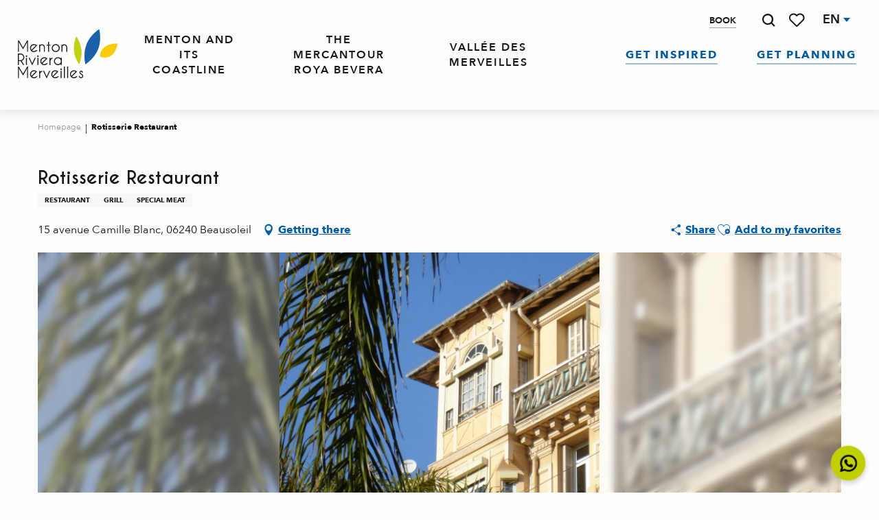

--- FILE ---
content_type: text/html; charset=UTF-8
request_url: https://www.menton-riviera-merveilles.co.uk/offers/rotisserie-restaurant-beausoleil-en-3474830/
body_size: 72843
content:
<!doctype html>
<html class="no-js" lang="en-GB"><head><script type="importmap">{"imports":{"jquery":"https:\/\/www.menton-riviera-merveilles.co.uk\/app\/themes\/woody-theme\/src\/lib\/custom\/jquery@3.7.1.min.mjs","highcharts":"https:\/\/www.menton-riviera-merveilles.co.uk\/app\/dist\/menton-riviera-merveilles\/addons\/woody-library\/static\/lib\/highcharts-12.1.2\/code\/es-modules\/masters\/highcharts.src.js","woody_library_filter":"https:\/\/www.menton-riviera-merveilles.co.uk\/app\/dist\/menton-riviera-merveilles\/addons\/woody-library\/js\/filter.3dd4b7bece.js","woody_library_woody_component":"https:\/\/www.menton-riviera-merveilles.co.uk\/app\/dist\/menton-riviera-merveilles\/addons\/woody-library\/js\/modules\/components\/woody-component.f868fc8be0.mjs","woody_library_woody_controller":"https:\/\/www.menton-riviera-merveilles.co.uk\/app\/dist\/menton-riviera-merveilles\/addons\/woody-library\/js\/modules\/controllers\/woody-controller.2db0174bdc.mjs","woody_library_summary_map_manager":"https:\/\/www.menton-riviera-merveilles.co.uk\/app\/dist\/menton-riviera-merveilles\/addons\/woody-library\/js\/modules\/managers\/summary\/summary-map-manager.84afb4d49a.mjs","woody_library_summary_accordion_manager":"https:\/\/www.menton-riviera-merveilles.co.uk\/app\/dist\/menton-riviera-merveilles\/addons\/woody-library\/js\/modules\/managers\/summary\/summary-accordion-manager.9b68213f2a.mjs","woody_library_interactive_svg_component":"https:\/\/www.menton-riviera-merveilles.co.uk\/app\/dist\/menton-riviera-merveilles\/addons\/woody-library\/js\/modules\/components\/interactive-svg\/interactive-svg-component.88c1dab784.mjs","woody_library_card_uniq_component":"https:\/\/www.menton-riviera-merveilles.co.uk\/app\/dist\/menton-riviera-merveilles\/addons\/woody-library\/js\/modules\/components\/card\/card-uniq-component.c74c472f73.mjs","woody_library_card_toggler_component":"https:\/\/www.menton-riviera-merveilles.co.uk\/app\/dist\/menton-riviera-merveilles\/addons\/woody-library\/js\/modules\/components\/card\/card-toggler-component.077fbca673.mjs","woody_library_card_slider_component":"https:\/\/www.menton-riviera-merveilles.co.uk\/app\/dist\/menton-riviera-merveilles\/addons\/woody-library\/js\/modules\/components\/card\/card-slider-component.1fcbe821ee.mjs","woody_library_card_map_slider_component":"https:\/\/www.menton-riviera-merveilles.co.uk\/app\/dist\/menton-riviera-merveilles\/addons\/woody-library\/js\/modules\/components\/card\/card-map-slider-component.mjs","woody_library_card_map_manager":"https:\/\/www.menton-riviera-merveilles.co.uk\/app\/dist\/menton-riviera-merveilles\/addons\/woody-library\/js\/modules\/managers\/card\/card-map-manager.aa96fe0af2.mjs","woody_library_summary_controller":"https:\/\/www.menton-riviera-merveilles.co.uk\/app\/dist\/menton-riviera-merveilles\/addons\/woody-library\/js\/modules\/controllers\/summary\/summary-controller.56dc30afe7.mjs","woody_library_focus_controller":"https:\/\/www.menton-riviera-merveilles.co.uk\/app\/dist\/menton-riviera-merveilles\/addons\/woody-library\/js\/modules\/controllers\/focus\/focus-controller.779736d3ae.mjs","woody_library_focus_map_controller":"https:\/\/www.menton-riviera-merveilles.co.uk\/app\/dist\/menton-riviera-merveilles\/addons\/woody-library\/js\/modules\/controllers\/focus\/focus-map-controller.fa756137c4.mjs","woody_library_focus_svg_controller":"https:\/\/www.menton-riviera-merveilles.co.uk\/app\/dist\/menton-riviera-merveilles\/addons\/woody-library\/js\/modules\/controllers\/focus\/focus-svg-controller.e0e66f5917.mjs","woody_library_get_there_link_component":"https:\/\/www.menton-riviera-merveilles.co.uk\/app\/dist\/menton-riviera-merveilles\/addons\/woody-library\/js\/modules\/components\/get-there\/get-there-link-component.236c7b036d.mjs","woody_library_reveal_component":"https:\/\/www.menton-riviera-merveilles.co.uk\/app\/dist\/menton-riviera-merveilles\/addons\/woody-library\/js\/modules\/components\/reveal\/reveal-component.ae2427d122.mjs","woody_addon_touristicmaps_utils":"https:\/\/www.menton-riviera-merveilles.co.uk\/app\/dist\/menton-riviera-merveilles\/addons\/woody-addon-touristicmaps\/js\/utils\/woody-addon-touristicmaps-utils.7b4d5b3788.mjs","woody_addon_touristicmaps_map_manager":"https:\/\/www.menton-riviera-merveilles.co.uk\/app\/dist\/menton-riviera-merveilles\/addons\/woody-addon-touristicmaps\/js\/managers\/woody-addon-touristicmaps-map-manager.25def4f386.mjs","woody_addon_touristicmaps_map_component":"https:\/\/www.menton-riviera-merveilles.co.uk\/app\/dist\/menton-riviera-merveilles\/addons\/woody-addon-touristicmaps\/js\/components\/woody-addon-touristicmaps-map-component.3be29cb99e.mjs","woody_addon_touristicmaps_map_control":"https:\/\/www.menton-riviera-merveilles.co.uk\/app\/dist\/menton-riviera-merveilles\/addons\/woody-addon-touristicmaps\/js\/controls\/woody-addon-touristicmaps-map-control.3ad63029a2.mjs","woody_addon_touristicmaps_center_france_map_control":"https:\/\/www.menton-riviera-merveilles.co.uk\/app\/dist\/menton-riviera-merveilles\/addons\/woody-addon-touristicmaps\/js\/controls\/woody-addon-touristicmaps-center-france-map-control.bfd154a095.mjs","woody_addon_touristicmaps_search_city_map_control":"https:\/\/www.menton-riviera-merveilles.co.uk\/app\/dist\/menton-riviera-merveilles\/addons\/woody-addon-touristicmaps\/js\/controls\/woody-addon-touristicmaps-search-city-map-control.c837cfe0f5.mjs","woody_scrollytelling_controller":"https:\/\/www.menton-riviera-merveilles.co.uk\/app\/dist\/menton-riviera-merveilles\/addons\/woody-addon-scrollytelling\/js\/controllers\/woody-scrollytelling-controller.b0b3becd69.mjs","woody_scrollytelling_menu_controller":"https:\/\/www.menton-riviera-merveilles.co.uk\/app\/dist\/menton-riviera-merveilles\/addons\/woody-addon-scrollytelling\/js\/controllers\/woody-scrollytelling-menu-controller.50cfce8b7a.mjs","woody_scrollytelling_group_controller":"https:\/\/www.menton-riviera-merveilles.co.uk\/app\/dist\/menton-riviera-merveilles\/addons\/woody-addon-scrollytelling\/js\/controllers\/woody-scrollytelling-group-controller.893fc29d3a.mjs","woody_addon_roadbook_global":"https:\/\/www.menton-riviera-merveilles.co.uk\/app\/dist\/menton-riviera-merveilles\/addons\/woody-addon-roadbook\/js\/woody-addon-roadbook-global.bac59b597b.mjs","woody_addon_roadbook_elements":"https:\/\/www.menton-riviera-merveilles.co.uk\/app\/dist\/menton-riviera-merveilles\/addons\/woody-addon-roadbook\/js\/woody-addon-roadbook-elements.1ebf10e34f.mjs","woody_addon_roadbook_tools":"https:\/\/www.menton-riviera-merveilles.co.uk\/app\/dist\/menton-riviera-merveilles\/addons\/woody-addon-roadbook\/js\/woody-addon-roadbook-tools.4c62973343.mjs","woody_addon_roadbook_feed":"https:\/\/www.menton-riviera-merveilles.co.uk\/app\/dist\/menton-riviera-merveilles\/addons\/woody-addon-roadbook\/js\/woody-addon-roadbook-feed.75f6c0ef11.mjs","woody_addon_roadbook_front":"https:\/\/www.menton-riviera-merveilles.co.uk\/app\/dist\/menton-riviera-merveilles\/addons\/woody-addon-roadbook\/js\/woody-addon-roadbook-front.e97c97cdf2.mjs","woody_addon_roadbook_django":"https:\/\/www.menton-riviera-merveilles.co.uk\/app\/dist\/menton-riviera-merveilles\/addons\/woody-addon-roadbook\/js\/woody-addon-roadbook-django.d8fae5bb70.mjs","woody_roadbook_sheet_list_controller":"https:\/\/www.menton-riviera-merveilles.co.uk\/app\/dist\/menton-riviera-merveilles\/addons\/woody-addon-roadbook\/js\/controllers\/woody-roadbook-sheet-list-controller.a3aea218c2.mjs","woody_roadbook_map_global_controller":"https:\/\/www.menton-riviera-merveilles.co.uk\/app\/dist\/menton-riviera-merveilles\/addons\/woody-addon-roadbook\/js\/controllers\/woody-roadbook-map-global-controller.ca5ca46b9e.mjs","woody_hawwwai_itinerary_elevation_chart_component":"https:\/\/www.menton-riviera-merveilles.co.uk\/app\/dist\/menton-riviera-merveilles\/addons\/woody-addon-hawwwai\/js\/components\/woody-hawwwai-itinerary-elevation-chart-component.1b7e9b6c9a.mjs","woody_hawwwai_itinerary_reveal_controller":"https:\/\/www.menton-riviera-merveilles.co.uk\/app\/dist\/menton-riviera-merveilles\/addons\/woody-addon-hawwwai\/js\/controllers\/woody-hawwwai-itinerary-reveal-controller.2d8a9d49dc.mjs","woody_hawwwai_itinerary_reveal_toggler_controller":"https:\/\/www.menton-riviera-merveilles.co.uk\/app\/dist\/menton-riviera-merveilles\/addons\/woody-addon-hawwwai\/js\/controllers\/woody-hawwwai-itinerary-reveal-toggler-controller.26149551a6.mjs","woody_hawwwai_itinerary_pois_controller":"https:\/\/www.menton-riviera-merveilles.co.uk\/app\/dist\/menton-riviera-merveilles\/addons\/woody-addon-hawwwai\/js\/controllers\/woody-hawwwai-itinerary-pois-controller.2dce389938.mjs","woody_lib_utils":"https:\/\/www.menton-riviera-merveilles.co.uk\/app\/dist\/menton-riviera-merveilles\/addons\/woody-lib-utils\/js\/woody-lib-utils.93266841fa.mjs","woody_addon_search_engine_component":"https:\/\/www.menton-riviera-merveilles.co.uk\/app\/dist\/menton-riviera-merveilles\/addons\/woody-addon-search\/js\/components\/woody-addon-search-engine-component.dc802f6a63.mjs","woody_addon_search_main":"https:\/\/www.menton-riviera-merveilles.co.uk\/app\/dist\/menton-riviera-merveilles\/addons\/woody-addon-search\/js\/woody-addon-search-main.6ea2fe98ba.mjs","woody_addon_search_engine_input_component":"https:\/\/www.menton-riviera-merveilles.co.uk\/app\/dist\/menton-riviera-merveilles\/addons\/woody-addon-search\/js\/components\/woody-addon-search-engine-input-component.1e6a90e877.mjs","woody_addon_search_engine_input_dropdown_component":"https:\/\/www.menton-riviera-merveilles.co.uk\/app\/dist\/menton-riviera-merveilles\/addons\/woody-addon-search\/js\/components\/woody-addon-search-engine-input-dropdown-component.c7e89a83ab.mjs","woody_addon_search_engine_filters_component":"https:\/\/www.menton-riviera-merveilles.co.uk\/app\/dist\/menton-riviera-merveilles\/addons\/woody-addon-search\/js\/components\/woody-addon-search-engine-filters-component.cc5fa80115.mjs","woody_addon_search_engine_results_component":"https:\/\/www.menton-riviera-merveilles.co.uk\/app\/dist\/menton-riviera-merveilles\/addons\/woody-addon-search\/js\/components\/woody-addon-search-engine-results-component.7fe4b9df50.mjs","woody_addon_search_data_controller":"https:\/\/www.menton-riviera-merveilles.co.uk\/app\/dist\/menton-riviera-merveilles\/addons\/woody-addon-search\/js\/controllers\/woody-addon-search-data-controller.a95f731a76.mjs","fuse.js":"https:\/\/www.menton-riviera-merveilles.co.uk\/app\/dist\/menton-riviera-merveilles\/addons\/woody-addon-search\/static\/js\/fuse-v6.4.1\/fuse.esm.min.js","woody_addon_devtools_main":"https:\/\/www.menton-riviera-merveilles.co.uk\/app\/dist\/menton-riviera-merveilles\/addons\/woody-addon-devtools\/js\/woody-addon-devtools-main.5ef617cfdb.mjs","woody_addon_devtools_tools":"https:\/\/www.menton-riviera-merveilles.co.uk\/app\/dist\/menton-riviera-merveilles\/addons\/woody-addon-devtools\/js\/woody-addon-devtools-tools.54d58a68c5.mjs","woody_addon_devtools_color_palette":"https:\/\/www.menton-riviera-merveilles.co.uk\/app\/dist\/menton-riviera-merveilles\/addons\/woody-addon-devtools\/js\/woody-addon-devtools-color-palette.a8a41da40b.mjs","woody_addon_devtools_style_shift":"https:\/\/www.menton-riviera-merveilles.co.uk\/app\/dist\/menton-riviera-merveilles\/addons\/woody-addon-devtools\/js\/woody-addon-devtools-style-shift.c4f6081742.mjs","woody_addon_devtools_fake_touristic_sheet":"https:\/\/www.menton-riviera-merveilles.co.uk\/app\/dist\/menton-riviera-merveilles\/addons\/woody-addon-devtools\/js\/woody-addon-devtools-fake-touristic-sheet.2cb516cd17.mjs","woody_addon_circuits_component":"https:\/\/www.menton-riviera-merveilles.co.uk\/app\/dist\/menton-riviera-merveilles\/addons\/woody-addon-circuits\/js\/components\/woody-addon-circuits-component.4a6e8f9880.mjs","woody_addon_circuits_day_component":"https:\/\/www.menton-riviera-merveilles.co.uk\/app\/dist\/menton-riviera-merveilles\/addons\/woody-addon-circuits\/js\/components\/woody-addon-circuits-day-component.1b03859ec2.mjs","woody_addon_circuits_day_map_manager":"https:\/\/www.menton-riviera-merveilles.co.uk\/app\/dist\/menton-riviera-merveilles\/addons\/woody-addon-circuits\/js\/managers\/woody-addon-circuits-day-map-manager.b4b2246a61.mjs","woody_addon_campaigns_blocks":"https:\/\/www.menton-riviera-merveilles.co.uk\/app\/dist\/menton-riviera-merveilles\/addons\/woody-addon-claims\/js\/woody-addon-campaigns-blocks.cd7b0fdfb1.mjs","woody_addon_claims_blocks":"https:\/\/www.menton-riviera-merveilles.co.uk\/app\/dist\/menton-riviera-merveilles\/addons\/woody-addon-claims\/js\/woody-addon-claims-blocks.d6b0ec349c.mjs","woody_addon_favorites_tools":"https:\/\/www.menton-riviera-merveilles.co.uk\/app\/dist\/menton-riviera-merveilles\/addons\/woody-addon-favorites\/js\/woody-addon-favorites-tools.493a0ea33a.mjs","woody_addon_favorites_btn":"https:\/\/www.menton-riviera-merveilles.co.uk\/app\/dist\/menton-riviera-merveilles\/addons\/woody-addon-favorites\/js\/woody-addon-favorites-btn.371d024552.mjs","woody_addon_favorites_cart":"https:\/\/www.menton-riviera-merveilles.co.uk\/app\/dist\/menton-riviera-merveilles\/addons\/woody-addon-favorites\/js\/woody-addon-favorites-cart.76fc575ef3.mjs","woody_addon_favorites_sections":"https:\/\/www.menton-riviera-merveilles.co.uk\/app\/dist\/menton-riviera-merveilles\/addons\/woody-addon-favorites\/js\/woody-addon-favorites-sections.3c8fc8f133.mjs"}}</script><title>Rotisserie Restaurant (Beausoleil) | Menton, Riviera &amp; Merveilles Tourist Office</title><script>window.globals={"ancestors":{"chapter1":"Offres SIT","chapter2":"RES - Rotisserie Restaurant (Beausoleil) 3474830","chapter3":null},"current_lang":"en","current_locale":"en","current_locale_region":"en_GB","env":"prod","languages":["fr","en","it","de"],"post_id":35527,"post_image":"https:\/\/api.cloudly.space\/resize\/crop\/1200\/627\/60\/aHR0cHM6Ly9zdGF0aWMuYXBpZGFlLXRvdXJpc21lLmNvbS9maWxlc3RvcmUvb2JqZXRzLXRvdXJpc3RpcXVlcy9pbWFnZXMvMTQvMjA3LzEyMjQyNzAyLmpwZw==\/image.jpg","post_title":"RES - Rotisserie Restaurant (Beausoleil) 3474830","post_type":"touristic_sheet","post_modified":"2026-01-02 16:00:17+01:00","sheet_id":3474830,"site_key":"menton-riviera-merveilles","tags":{"places":[],"seasons":[],"themes":[],"targets":[]},"woody_options_pages":{"search_url":11499,"weather_url":0,"favorites_url":11497},"search":{"api":{"uri":"https:\/\/api.tourism-system.com\/v2\/woody\/search\/en\/v2","args":{"size":15,"threshold":0.5}}},"tmaps":{"url_api":"https:\/\/api.touristicmaps.com\/lib\/mod.mjs","url_api_lazy":"https:\/\/api.touristicmaps.com\/lib\/lazy.mjs"},"hawwwai":{"sheet_options":{"nearby_distance_max":5000}}}</script><script>(function(e){e.eskalad=e.eskalad?e.eskalad:[],e.eskalad.product="woody",e.eskalad.site_key=e.globals.site_key!==void 0?e.globals.site_key:"empty",e.eskalad.timestamp=l("eskalad_timestamp"),e.eskalad.timestamp==null&&(e.eskalad.timestamp=Math.floor(Date.now()/1e3),s("eskalad_timestamp",e.eskalad.timestamp)),e.eskalad.cid=l("eskalad_cid"),e.eskalad.cid==null&&e.eskalad.timestamp!==void 0&&(e.eskalad.cid=e.eskalad.timestamp,c()),e.eskalad.ga_consent=!0;function c(){e.eskalad.cid.toString().search("\\.")<=0&&fetch("/api/clientid").then(a=>a.json()).then(a=>{a.cid!==void 0&&(e.eskalad.cid=a.cid+"."+e.eskalad.cid,s("eskalad_cid",e.eskalad.cid))}).catch(function(a){console.error("Eskalad fetch: "+a.message)})}function l(a){if(e.localStorage!==void 0&&e.localStorage)try{let t=e.localStorage.getItem(a);return t=t==null||isNaN(t)||t==null||t==""?void 0:t,t}catch(t){console.error(["[ESKALAD]",t])}}function s(a,t){if(e.localStorage!==void 0&&e.localStorage)try{e.localStorage.removeItem(a),e.localStorage.setItem(a,t)}catch(d){console.error(["[ESKALAD]",d])}}})(window);
</script><script>document.addEventListener("DOMContentLoaded",function(){document.querySelectorAll("a[href='#consentframework'],a[href='#cmp']").forEach(function(e){e.removeAttribute("target");e.setAttribute("href","javascript:window.Sddan.cmp.displayUI();")})});</script><link rel="preconnect" href="https://cache.consentframework.com" crossorigin><link rel="preconnect" href="https://choices.consentframework.com" crossorigin><link rel="preconnect" href="https://fonts.gstatic.com" crossorigin><link rel="preconnect" href="https://fonts.googleapis.com" crossorigin><link rel="preconnect" href="https://www.googletagmanager.com" crossorigin><link rel="preconnect" href="https://woody.cloudly.space" crossorigin><link rel="preconnect" href="https://api.cloudly.space" crossorigin><script>window.dataLayer=window.dataLayer?window.dataLayer:[];window.dataLayer.push({"event":"globals","data":{"env":"prod","site_key":"menton-riviera-merveilles","page":{"id_page":35527,"name":"RES &#8211; Rotisserie Restaurant (Beausoleil) #3474830","page_type":"touristic_sheet","tags":{"places":[],"seasons":[],"themes":[],"targets":[]}},"lang":"en","rdbk":{"enable":false},"sheet":{"id_sheet":3474830,"id_sit":"sitra2i-MENTON-RIVIERA-MERVEILLES6009617","id_reservation":null,"name":"Rotisserie Restaurant - Beausoleil","type":"Restauration","bordereau":"RES","city":"Beausoleil"}}});</script><script>(function(w,d,s,l,i) { w[l]=w[l]||[]; w[l].push({ 'gtm.start': new Date().getTime(),event: 'gtm.js' }); var f=d.getElementsByTagName(s)[0], j=d.createElement(s),dl=l!='dataLayer'? '&l='+l:''; j.async=true; j.src='https://www.googletagmanager.com/gtm.js?id='+i+dl; f.parentNode.insertBefore(j,f); })(window,document,'script','dataLayer','GTM-KW3VBSG');</script><link rel="canonical" href="https://www.menton-riviera-merveilles.co.uk/offers/rotisserie-restaurant-beausoleil-en-3474830/"/><meta charset="UTF-8"/><meta http-equiv="X-UA-Compatible" content="IE=edge"/><meta name="generator" content="Raccourci Agency - WP"/><meta name="viewport" content="width=device-width,initial-scale=1"/><meta name="robots" content="max-snippet:-1, max-image-preview:large, max-video-preview:-1"/><meta property="og:type" content="website"/><meta property="og:url" content="https://www.menton-riviera-merveilles.co.uk/offers/rotisserie-restaurant-beausoleil-en-3474830/"/><meta name="twitter:card" content="summary"/><meta property="og:site_name" content="Menton, Riviera &amp; Merveilles Tourist Office"/><meta property="og:locale" content="en_GB"/><meta property="og:locale:alternate" content="fr_FR"/><meta property="og:locale:alternate" content="it_IT"/><meta property="og:locale:alternate" content="de_DE"/><meta name="description" property="og:description" content="Quality and tradition. Organic meat.
Order and have it delivered directly"/><meta property="og:title" content="Rotisserie Restaurant - Beausoleil"/><meta name="twitter:title" content="Rotisserie Restaurant - Beausoleil"/><meta name="twitter:description" content="Quality and tradition. Organic meat.
Order and have it delivered directly"/><meta name="format-detection" content="telephone=no"/><meta property="og:image" content="https://api.cloudly.space/resize/crop/1200/627/60/aHR0cHM6Ly9zdGF0aWMuYXBpZGFlLXRvdXJpc21lLmNvbS9maWxlc3RvcmUvb2JqZXRzLXRvdXJpc3RpcXVlcy9pbWFnZXMvMTQvMjA3LzEyMjQyNzAyLmpwZw==/image.jpg"/><meta name="twitter:image" content="https://api.cloudly.space/resize/crop/1024/512/60/aHR0cHM6Ly9zdGF0aWMuYXBpZGFlLXRvdXJpc21lLmNvbS9maWxlc3RvcmUvb2JqZXRzLXRvdXJpc3RpcXVlcy9pbWFnZXMvMTQvMjA3LzEyMjQyNzAyLmpwZw==/image.jpg"/><meta name="thumbnail" content="https://api.cloudly.space/resize/crop/1200/1200/60/aHR0cHM6Ly9zdGF0aWMuYXBpZGFlLXRvdXJpc21lLmNvbS9maWxlc3RvcmUvb2JqZXRzLXRvdXJpc3RpcXVlcy9pbWFnZXMvMTQvMjA3LzEyMjQyNzAyLmpwZw==/image.jpg"/><script type="application/ld+json" class="woody-schema-graph">{"@context":"https:\/\/schema.org","@graph":[{"@type":"WebSite","url":"https:\/\/www.menton-riviera-merveilles.co.uk","name":"Menton, Riviera &amp; Merveilles Tourist Office","description":"From the Mediterranean to the peaks of the Mercantour, up the Roya and the B\u00e9v\u00e9ra, Menton, Riviera &amp; Merveilles is a collection of wonders to discover.","potentialAction":[{"@type":"SearchAction","target":"https:\/\/www.menton-riviera-merveilles.co.uk\/search\/?query={search_term_string}","query-input":"required name=search_term_string"}]},{"@type":"WebPage","url":"https:\/\/www.menton-riviera-merveilles.co.uk\/offers\/rotisserie-restaurant-beausoleil-en-3474830\/","headline":"RES \u2013 Rotisserie Restaurant (Beausoleil) #3474830 | Menton, Riviera &amp; Merveilles Tourist Office","inLanguage":"en-GB","datePublished":"2026-01-02 15:00:16","dateModified":"2026-01-02 15:00:17","description":"Quality and tradition. Organic meat.\r\nOrder and have it delivered directly"},{"@type":"Restaurant","name":"Rotisserie Restaurant","description":"Quality and tradition. Organic meat.\r\nOrder and have it delivered directly","url":"https:\/\/www.menton-riviera-merveilles.co.uk\/offers\/rotisserie-restaurant-beausoleil-en-3474830\/","geo":{"@type":"GeoCoordinates","latitude":"43.742206","longitude":"7.424151"},"address":{"@type":"PostalAddress","streetAddress":"15 avenue Camille Blanc","addressLocality":"Beausoleil","postalCode":"06240","addressCountry":"FRANCE"},"location":{"@type":"Place","name":"Address","address":{"@type":"PostalAddress","streetAddress":"15 avenue Camille Blanc","addressLocality":"Beausoleil","postalCode":"06240","addressCountry":"FRANCE"},"geo":{"@type":"GeoCoordinates","latitude":"43.742206","longitude":"7.424151"}},"telephone":["04 93 17 44 11"],"image":["https:\/\/static.apidae-tourisme.com\/filestore\/objets-touristiques\/images\/14\/207\/12242702.jpg"]}]}</script><style>img:is([sizes="auto" i], [sizes^="auto," i]) { contain-intrinsic-size: 3000px 1500px }</style><link rel="alternate" href="https://www.menton-riviera-merveilles.fr/offres/restaurant-rotisserie-beausoleil-fr-3474830/" hreflang="fr" /><link rel="alternate" href="https://www.menton-riviera-merveilles.co.uk/offers/rotisserie-restaurant-beausoleil-en-3474830/" hreflang="en" /><link rel="alternate" href="https://www.menton-riviera-merveilles.it/offerte/ristorante-rosticceria-beausoleil-it-3474830/" hreflang="it" /><link rel="alternate" href="https://www.menton-riviera-merveilles.de/angebote/restaurant-rotisserie-beausoleil-de-3474830/" hreflang="de" /><script>
window._wpemojiSettings = {"baseUrl":"https:\/\/s.w.org\/images\/core\/emoji\/16.0.1\/72x72\/","ext":".png","svgUrl":"https:\/\/s.w.org\/images\/core\/emoji\/16.0.1\/svg\/","svgExt":".svg","source":{"concatemoji":"https:\/\/www.menton-riviera-merveilles.co.uk\/wp\/wp-includes\/js\/wp-emoji-release.min.js?ver=6.8.2"}};
/*! This file is auto-generated */
!function(s,n){var o,i,e;function c(e){try{var t={supportTests:e,timestamp:(new Date).valueOf()};sessionStorage.setItem(o,JSON.stringify(t))}catch(e){}}function p(e,t,n){e.clearRect(0,0,e.canvas.width,e.canvas.height),e.fillText(t,0,0);var t=new Uint32Array(e.getImageData(0,0,e.canvas.width,e.canvas.height).data),a=(e.clearRect(0,0,e.canvas.width,e.canvas.height),e.fillText(n,0,0),new Uint32Array(e.getImageData(0,0,e.canvas.width,e.canvas.height).data));return t.every(function(e,t){return e===a[t]})}function u(e,t){e.clearRect(0,0,e.canvas.width,e.canvas.height),e.fillText(t,0,0);for(var n=e.getImageData(16,16,1,1),a=0;a<n.data.length;a++)if(0!==n.data[a])return!1;return!0}function f(e,t,n,a){switch(t){case"flag":return n(e,"\ud83c\udff3\ufe0f\u200d\u26a7\ufe0f","\ud83c\udff3\ufe0f\u200b\u26a7\ufe0f")?!1:!n(e,"\ud83c\udde8\ud83c\uddf6","\ud83c\udde8\u200b\ud83c\uddf6")&&!n(e,"\ud83c\udff4\udb40\udc67\udb40\udc62\udb40\udc65\udb40\udc6e\udb40\udc67\udb40\udc7f","\ud83c\udff4\u200b\udb40\udc67\u200b\udb40\udc62\u200b\udb40\udc65\u200b\udb40\udc6e\u200b\udb40\udc67\u200b\udb40\udc7f");case"emoji":return!a(e,"\ud83e\udedf")}return!1}function g(e,t,n,a){var r="undefined"!=typeof WorkerGlobalScope&&self instanceof WorkerGlobalScope?new OffscreenCanvas(300,150):s.createElement("canvas"),o=r.getContext("2d",{willReadFrequently:!0}),i=(o.textBaseline="top",o.font="600 32px Arial",{});return e.forEach(function(e){i[e]=t(o,e,n,a)}),i}function t(e){var t=s.createElement("script");t.src=e,t.defer=!0,s.head.appendChild(t)}"undefined"!=typeof Promise&&(o="wpEmojiSettingsSupports",i=["flag","emoji"],n.supports={everything:!0,everythingExceptFlag:!0},e=new Promise(function(e){s.addEventListener("DOMContentLoaded",e,{once:!0})}),new Promise(function(t){var n=function(){try{var e=JSON.parse(sessionStorage.getItem(o));if("object"==typeof e&&"number"==typeof e.timestamp&&(new Date).valueOf()<e.timestamp+604800&&"object"==typeof e.supportTests)return e.supportTests}catch(e){}return null}();if(!n){if("undefined"!=typeof Worker&&"undefined"!=typeof OffscreenCanvas&&"undefined"!=typeof URL&&URL.createObjectURL&&"undefined"!=typeof Blob)try{var e="postMessage("+g.toString()+"("+[JSON.stringify(i),f.toString(),p.toString(),u.toString()].join(",")+"));",a=new Blob([e],{type:"text/javascript"}),r=new Worker(URL.createObjectURL(a),{name:"wpTestEmojiSupports"});return void(r.onmessage=function(e){c(n=e.data),r.terminate(),t(n)})}catch(e){}c(n=g(i,f,p,u))}t(n)}).then(function(e){for(var t in e)n.supports[t]=e[t],n.supports.everything=n.supports.everything&&n.supports[t],"flag"!==t&&(n.supports.everythingExceptFlag=n.supports.everythingExceptFlag&&n.supports[t]);n.supports.everythingExceptFlag=n.supports.everythingExceptFlag&&!n.supports.flag,n.DOMReady=!1,n.readyCallback=function(){n.DOMReady=!0}}).then(function(){return e}).then(function(){var e;n.supports.everything||(n.readyCallback(),(e=n.source||{}).concatemoji?t(e.concatemoji):e.wpemoji&&e.twemoji&&(t(e.twemoji),t(e.wpemoji)))}))}((window,document),window._wpemojiSettings);
</script><link rel='preload' as='style' onload='this.onload=null;this.rel="stylesheet"' id='addon-search-stylesheet-css' href='https://www.menton-riviera-merveilles.co.uk/app/dist/menton-riviera-merveilles/addons/woody-addon-search/css/woody-addon-search.3c0e3d2c84.css?ver=3.1.29' media='screen' /><noscript><link rel='stylesheet' id='addon-search-stylesheet-css' href='https://www.menton-riviera-merveilles.co.uk/app/dist/menton-riviera-merveilles/addons/woody-addon-search/css/woody-addon-search.3c0e3d2c84.css?ver=3.1.29' media='screen' /></noscript><link rel='preload' as='style' onload='this.onload=null;this.rel="stylesheet"' id='addon-touristicmaps-stylesheet-css' href='https://www.menton-riviera-merveilles.co.uk/app/dist/menton-riviera-merveilles/addons/woody-addon-touristicmaps/css/woody-addon-touristicmaps.42aea2a6d2.css?ver=2.0.19' media='all' /><noscript><link rel='stylesheet' id='addon-touristicmaps-stylesheet-css' href='https://www.menton-riviera-merveilles.co.uk/app/dist/menton-riviera-merveilles/addons/woody-addon-touristicmaps/css/woody-addon-touristicmaps.42aea2a6d2.css?ver=2.0.19' media='all' /></noscript><link rel='preload' as='style' onload='this.onload=null;this.rel="stylesheet"' id='addon-scrollytelling-stylesheet-css' href='https://www.menton-riviera-merveilles.co.uk/app/dist/menton-riviera-merveilles/addons/woody-addon-scrollytelling/css/woody-addon-scrollytelling.ee9d3e51fb.css?ver=1.0.32' media='all' /><noscript><link rel='stylesheet' id='addon-scrollytelling-stylesheet-css' href='https://www.menton-riviera-merveilles.co.uk/app/dist/menton-riviera-merveilles/addons/woody-addon-scrollytelling/css/woody-addon-scrollytelling.ee9d3e51fb.css?ver=1.0.32' media='all' /></noscript><link rel='preload' as='style' onload='this.onload=null;this.rel="stylesheet"' id='addon-hawwwai-stylesheet-css' href='https://www.menton-riviera-merveilles.co.uk/app/dist/menton-riviera-merveilles/addons/woody-addon-hawwwai/css/front/woody-addon-hawwwai.ebf78ef83d.css?ver=3.4.99' media='all' /><noscript><link rel='stylesheet' id='addon-hawwwai-stylesheet-css' href='https://www.menton-riviera-merveilles.co.uk/app/dist/menton-riviera-merveilles/addons/woody-addon-hawwwai/css/front/woody-addon-hawwwai.ebf78ef83d.css?ver=3.4.99' media='all' /></noscript><link rel='preload' as='style' onload='this.onload=null;this.rel="stylesheet"' id='addon-hawwwai-stylesheet-iti-css' href='https://www.menton-riviera-merveilles.co.uk/app/dist/menton-riviera-merveilles/addons/woody-addon-hawwwai/css/front/woody-addon-hawwwai-iti.551a3c1b6d.css?ver=3.4.99' media='all' /><noscript><link rel='stylesheet' id='addon-hawwwai-stylesheet-iti-css' href='https://www.menton-riviera-merveilles.co.uk/app/dist/menton-riviera-merveilles/addons/woody-addon-hawwwai/css/front/woody-addon-hawwwai-iti.551a3c1b6d.css?ver=3.4.99' media='all' /></noscript><link rel='preload' as='style' onload='this.onload=null;this.rel="stylesheet"' id='addon-campaigns-stylesheet-css' href='https://www.menton-riviera-merveilles.co.uk/app/dist/menton-riviera-merveilles/addons/woody-addon-claims/css/woody-addon-campaigns.1a1f82fdef.css' media='all' /><noscript><link rel='stylesheet' id='addon-campaigns-stylesheet-css' href='https://www.menton-riviera-merveilles.co.uk/app/dist/menton-riviera-merveilles/addons/woody-addon-claims/css/woody-addon-campaigns.1a1f82fdef.css' media='all' /></noscript><link rel='stylesheet' id='swiper-style-main-css' href='https://www.menton-riviera-merveilles.co.uk/app/dist/menton-riviera-merveilles/static/swiper/swiper-bundle.css' media='screen' /><link rel='stylesheet' id='main-stylesheet-chunk-0-css' href='https://www.menton-riviera-merveilles.co.uk/app/dist/menton-riviera-merveilles/css/main_chunk_1.967379e17a.css' media='screen' /><link rel='stylesheet' id='main-stylesheet-chunk-1-css' href='https://www.menton-riviera-merveilles.co.uk/app/dist/menton-riviera-merveilles/css/main_chunk_2.fbe583bfd3.css' media='screen' /><link rel='stylesheet' id='main-stylesheet-chunk-2-css' href='https://www.menton-riviera-merveilles.co.uk/app/dist/menton-riviera-merveilles/css/main_chunk_3.279512b2dd.css' media='screen' /><link rel='preload' as='style' onload='this.onload=null;this.rel="stylesheet"' id='wicon-stylesheet-css' href='https://www.menton-riviera-merveilles.co.uk/app/dist/menton-riviera-merveilles/css/wicon.b5dfde5462.css' media='screen' /><noscript><link rel='stylesheet' id='wicon-stylesheet-css' href='https://www.menton-riviera-merveilles.co.uk/app/dist/menton-riviera-merveilles/css/wicon.b5dfde5462.css' media='screen' /></noscript><link rel='stylesheet' id='print-stylesheet-css' href='https://www.menton-riviera-merveilles.co.uk/app/dist/menton-riviera-merveilles/css/print.f6f47df82d.css' media='print' /><script defer src="https://www.menton-riviera-merveilles.co.uk/app/dist/menton-riviera-merveilles/addons/woody-addon-search/js/woody-addon-search.3155b7e4dc.js?ver=3.1.29" id="addon-search-javascripts-js"></script><script defer src="https://www.menton-riviera-merveilles.co.uk/app/themes/woody-theme/src/js/static/obf.min.js?ver=2.3.159" id="obf-js"></script><script defer src="https://www.menton-riviera-merveilles.co.uk/app/dist/menton-riviera-merveilles/addons/woody-addon-eskalad/js/events/eskalad.c2bde38840.js?ver=6.3.3" id="woody-addon-eskalad-js"></script><script defer src="https://www.menton-riviera-merveilles.co.uk/app/dist/menton-riviera-merveilles/addons/woody-addon-eskalad/js/events/eskalad-page.5d2af865c3.js?ver=6.3.3" id="woody-addon-eskalad-page-js"></script><script id="jquery-js-before">
window.siteConfig = {"site_key":"menton-riviera-merveilles","login":"public_menton-riviera-merveilles_website","password":"b37f95578c0d3236dba2ad40ad1dcde6","token":"ZTcxZWFjNGJkMDdmOkZVSlRDUWdBYXc4QlhrTUpDeHBEREJjS1VSQUZIVm9ERjBGVURBMFBVUkU3UjFJRUZsNUZBQT09OkJ3UUdBMWhXQVZWY1V3Y0NWZ1VDVXdVQlZWQUZWQU5XQkZNQUFRSUhVVlE9","mapProviderKeys":{"otmKey":"16ac9246ab905f63c8c8985fa1f98469a37824b3cdf603e3c3b0e2740ab0da3e","gmKey":"AIzaSyBMx446Q--mQj9mzuZhb7BGVDxac6NfFYc"},"api_url":"https:\/\/api.tourism-system.com","api_render_url":"https:\/\/api.tourism-system.com","current_lang":"en","current_season":null,"languages":["fr","en","it","de"],"pll_options":{"browser":0,"rewrite":1,"hide_default":0,"force_lang":3,"redirect_lang":0,"media_support":1,"uninstall":0,"sync":["taxonomies"],"post_types":["touristic_sheet","short_link","woody_topic","tourtrip_step","woody_rdbk_leaflets","woody_rdbk_feeds","testimony","profile"],"taxonomies":["themes","places","seasons","targets","expression_category","profile_category","leaflet_category","visitor_category","accommodation_category","mobility_category","channel_category","trip_duration"],"domains":{"fr":"https:\/\/www.menton-riviera-merveilles.fr","en":"https:\/\/www.menton-riviera-merveilles.co.uk","it":"https:\/\/www.menton-riviera-merveilles.it","de":"https:\/\/www.menton-riviera-merveilles.de"},"version":"3.5.4","first_activation":1613463784,"media":{"duplicate":0},"default_lang":"fr","previous_version":"3.5.3"}};
window.useLeafletLibrary=1;window.DrupalAngularConfig=window.DrupalAngularConfig || {};window.DrupalAngularConfig.mapProviderKeys={"otmKey":"16ac9246ab905f63c8c8985fa1f98469a37824b3cdf603e3c3b0e2740ab0da3e","gmKey":"AIzaSyBMx446Q--mQj9mzuZhb7BGVDxac6NfFYc"};
</script><script type="module" src="https://www.menton-riviera-merveilles.co.uk/app/themes/woody-theme/src/lib/custom/jquery@3.7.1.min.mjs" id="jquery-js"></script><script defer src="https://www.menton-riviera-merveilles.co.uk/app/themes/woody-theme/src/lib/custom/moment-with-locales@2.22.2.min.js" id="jsdelivr_moment-js"></script><script id="woody-addon-hawwwai-sheet-js-extra">
var __hw = {"SECTIONS.TOURISM.SHEET.PERIODS.TODAY":"Today","SECTIONS.TOURISM.SHEET.PERIODS.HAPPENING":"Happening","SECTIONS.TOURISM.SHEET.PERIODS.ENDED":"Over","SECTIONS.TOURISM.SHEET.PERIODS.ENDED_FOR_TODAY":"Over for today","SECTIONS.TOURISM.SHEET.PERIODS.FROM_TODAY":"From today ","SECTIONS.TOURISM.SHEET.PERIODS.FROM":"From","SECTIONS.TOURISM.SHEET.PERIODS.UNTIL_TODAY":"until today","SECTIONS.TOURISM.SHEET.PERIODS.TO":"to","SECTIONS.TOURISM.SHEET.PERIODS.UNTIL":"until","SECTIONS.TOURISM.SHEET.PERIODS.UNTIL_LONG":"until","SECTIONS.TOURISM.SHEET.PERIODS.ON":"On","SECTIONS.TOURISM.SHEET.PERIODS.OPENED":"Open","SECTIONS.TOURISM.SHEET.PERIODS.CLOSED":"Closed","SECTIONS.TOURISM.SHEET.PERIODS.CLOSEDFORTODAY":"Closed for today","SECTIONS.TOURISM.SHEET.PERIODS.UNDEFINED":"Unresolved hours","SECTIONS.TOURISM.SHEET.PERIODS.NOW":"Now","GLOBAL.TIMES.TO":"To"};
</script><script type="module" src="https://www.menton-riviera-merveilles.co.uk/app/dist/menton-riviera-merveilles/addons/woody-addon-hawwwai/js/woody-addon-hawwwai-sheet.0c65dc8bba.mjs?ver=3.4.99" id="woody-addon-hawwwai-sheet-js"></script><script defer src="https://www.menton-riviera-merveilles.co.uk/app/dist/menton-riviera-merveilles/static/swiper/swiper-bundle.min.js?ver=12.0.2" id="jsdelivr_swiper-js"></script><script type="module" src="https://www.menton-riviera-merveilles.co.uk/app/dist/menton-riviera-merveilles/addons/woody-addon-claims/js/woody-addon-claims.094619d2c3.mjs" id="addon-claims-javascripts-js"></script><script type="module" src="https://www.menton-riviera-merveilles.co.uk/app/dist/menton-riviera-merveilles/addons/woody-addon-favorites/js/woody-addon-favorites.c46dfed72b.mjs" id="addon-favorites-javascripts-js"></script><script defer src="https://www.menton-riviera-merveilles.co.uk/app/themes/woody-theme/src/lib/npm/flatpickr/dist/flatpickr.min.js?ver=4.5.7" id="jsdelivr_flatpickr-js"></script><script defer src="https://www.menton-riviera-merveilles.co.uk/app/themes/woody-theme/src/lib/npm/flatpickr/dist/l10n/default.js?ver=4.5.7" id="jsdelivr_flatpickr_l10n-js"></script><script defer src="https://www.menton-riviera-merveilles.co.uk/app/themes/woody-theme/src/lib/custom/nouislider@10.1.0.min.js" id="jsdelivr_nouislider-js"></script><script defer src="https://www.menton-riviera-merveilles.co.uk/app/themes/woody-theme/src/lib/custom/lazysizes@4.1.2.min.js" id="jsdelivr_lazysizes-js"></script><script defer src="https://www.menton-riviera-merveilles.co.uk/app/themes/woody-theme/src/lib/custom/moment-timezone-with-data.min.js" id="jsdelivr_moment_tz-js"></script><script defer src="https://www.menton-riviera-merveilles.co.uk/app/themes/woody-theme/src/lib/custom/js.cookie@2.2.1.min.js" id="jsdelivr_jscookie-js"></script><script defer src="https://www.menton-riviera-merveilles.co.uk/app/themes/woody-theme/src/lib/custom/rellax@1.10.1.min.js" id="jsdelivr_rellax-js"></script><script defer src="https://www.menton-riviera-merveilles.co.uk/app/themes/woody-theme/src/lib/custom/iframeResizer@4.3.7.min.js?ver=4.3.7" id="jsdelivr_iframeresizer-js"></script><script defer src="https://www.menton-riviera-merveilles.co.uk/app/themes/woody-theme/src/lib/npm/plyr/dist/plyr.min.js?ver=3.6.8" id="jsdelivr_plyr-js"></script><script defer src="https://www.menton-riviera-merveilles.co.uk/wp/wp-includes/js/dist/hooks.min.js?ver=4d63a3d491d11ffd8ac6" id="wp-hooks-js"></script><script defer src="https://www.menton-riviera-merveilles.co.uk/wp/wp-includes/js/dist/i18n.min.js?ver=5e580eb46a90c2b997e6" id="wp-i18n-js"></script><script defer src="https://www.menton-riviera-merveilles.co.uk/app/themes/woody-theme/src/js/static/i18n-ltr.min.js?ver=2.3.159" id="wp-i18n-ltr-js"></script><script id="main-modules-js-extra">
var WoodyMainJsModules = {"jquery":{"path":"https:\/\/www.menton-riviera-merveilles.co.uk\/app\/themes\/woody-theme\/src\/lib\/custom\/jquery@3.7.1.min.mjs"},"highcharts":{"path":"https:\/\/www.menton-riviera-merveilles.co.uk\/app\/dist\/menton-riviera-merveilles\/addons\/woody-library\/static\/lib\/highcharts-12.1.2\/code\/es-modules\/masters\/highcharts.src.js"},"woody_library_filter":{"path":"https:\/\/www.menton-riviera-merveilles.co.uk\/app\/dist\/menton-riviera-merveilles\/addons\/woody-library\/js\/filter.3dd4b7bece.js"},"woody_library_woody_component":{"path":"https:\/\/www.menton-riviera-merveilles.co.uk\/app\/dist\/menton-riviera-merveilles\/addons\/woody-library\/js\/modules\/components\/woody-component.f868fc8be0.mjs"},"woody_library_woody_controller":{"path":"https:\/\/www.menton-riviera-merveilles.co.uk\/app\/dist\/menton-riviera-merveilles\/addons\/woody-library\/js\/modules\/controllers\/woody-controller.2db0174bdc.mjs"},"woody_library_summary_map_manager":{"path":"https:\/\/www.menton-riviera-merveilles.co.uk\/app\/dist\/menton-riviera-merveilles\/addons\/woody-library\/js\/modules\/managers\/summary\/summary-map-manager.84afb4d49a.mjs"},"woody_library_summary_accordion_manager":{"path":"https:\/\/www.menton-riviera-merveilles.co.uk\/app\/dist\/menton-riviera-merveilles\/addons\/woody-library\/js\/modules\/managers\/summary\/summary-accordion-manager.9b68213f2a.mjs"},"woody_library_interactive_svg_component":{"path":"https:\/\/www.menton-riviera-merveilles.co.uk\/app\/dist\/menton-riviera-merveilles\/addons\/woody-library\/js\/modules\/components\/interactive-svg\/interactive-svg-component.88c1dab784.mjs","component":"woody-interactive-svg"},"woody_library_card_uniq_component":{"path":"https:\/\/www.menton-riviera-merveilles.co.uk\/app\/dist\/menton-riviera-merveilles\/addons\/woody-library\/js\/modules\/components\/card\/card-uniq-component.c74c472f73.mjs","component":"woody-card-uniq"},"woody_library_card_toggler_component":{"path":"https:\/\/www.menton-riviera-merveilles.co.uk\/app\/dist\/menton-riviera-merveilles\/addons\/woody-library\/js\/modules\/components\/card\/card-toggler-component.077fbca673.mjs","component":"woody-card-toggler"},"woody_library_card_slider_component":{"path":"https:\/\/www.menton-riviera-merveilles.co.uk\/app\/dist\/menton-riviera-merveilles\/addons\/woody-library\/js\/modules\/components\/card\/card-slider-component.1fcbe821ee.mjs","component":"woody-card-slider"},"woody_library_card_map_slider_component":{"path":"https:\/\/www.menton-riviera-merveilles.co.uk\/app\/dist\/menton-riviera-merveilles\/addons\/woody-library\/js\/modules\/components\/card\/card-map-slider-component.mjs","component":"woody-card-map-slider"},"woody_library_card_map_manager":{"path":"https:\/\/www.menton-riviera-merveilles.co.uk\/app\/dist\/menton-riviera-merveilles\/addons\/woody-library\/js\/modules\/managers\/card\/card-map-manager.aa96fe0af2.mjs"},"woody_library_summary_controller":{"path":"https:\/\/www.menton-riviera-merveilles.co.uk\/app\/dist\/menton-riviera-merveilles\/addons\/woody-library\/js\/modules\/controllers\/summary\/summary-controller.56dc30afe7.mjs","controller":"woody_library_summary_controller"},"woody_library_focus_controller":{"path":"https:\/\/www.menton-riviera-merveilles.co.uk\/app\/dist\/menton-riviera-merveilles\/addons\/woody-library\/js\/modules\/controllers\/focus\/focus-controller.779736d3ae.mjs","controller":"woody_library_focus_controller"},"woody_library_focus_map_controller":{"path":"https:\/\/www.menton-riviera-merveilles.co.uk\/app\/dist\/menton-riviera-merveilles\/addons\/woody-library\/js\/modules\/controllers\/focus\/focus-map-controller.fa756137c4.mjs","controller":"woody_library_focus_map_controller"},"woody_library_focus_svg_controller":{"path":"https:\/\/www.menton-riviera-merveilles.co.uk\/app\/dist\/menton-riviera-merveilles\/addons\/woody-library\/js\/modules\/controllers\/focus\/focus-svg-controller.e0e66f5917.mjs","controller":"woody_library_focus_svg_controller"},"woody_library_get_there_link_component":{"path":"https:\/\/www.menton-riviera-merveilles.co.uk\/app\/dist\/menton-riviera-merveilles\/addons\/woody-library\/js\/modules\/components\/get-there\/get-there-link-component.236c7b036d.mjs","component":"woody-get-there-link"},"woody_library_reveal_component":{"path":"https:\/\/www.menton-riviera-merveilles.co.uk\/app\/dist\/menton-riviera-merveilles\/addons\/woody-library\/js\/modules\/components\/reveal\/reveal-component.ae2427d122.mjs","component":"woody-reveal"},"woody_addon_touristicmaps_utils":{"path":"https:\/\/www.menton-riviera-merveilles.co.uk\/app\/dist\/menton-riviera-merveilles\/addons\/woody-addon-touristicmaps\/js\/utils\/woody-addon-touristicmaps-utils.7b4d5b3788.mjs"},"woody_addon_touristicmaps_map_manager":{"path":"https:\/\/www.menton-riviera-merveilles.co.uk\/app\/dist\/menton-riviera-merveilles\/addons\/woody-addon-touristicmaps\/js\/managers\/woody-addon-touristicmaps-map-manager.25def4f386.mjs"},"woody_addon_touristicmaps_map_component":{"path":"https:\/\/www.menton-riviera-merveilles.co.uk\/app\/dist\/menton-riviera-merveilles\/addons\/woody-addon-touristicmaps\/js\/components\/woody-addon-touristicmaps-map-component.3be29cb99e.mjs","component":"woody-map"},"woody_addon_touristicmaps_map_control":{"path":"https:\/\/www.menton-riviera-merveilles.co.uk\/app\/dist\/menton-riviera-merveilles\/addons\/woody-addon-touristicmaps\/js\/controls\/woody-addon-touristicmaps-map-control.3ad63029a2.mjs"},"woody_addon_touristicmaps_center_france_map_control":{"path":"https:\/\/www.menton-riviera-merveilles.co.uk\/app\/dist\/menton-riviera-merveilles\/addons\/woody-addon-touristicmaps\/js\/controls\/woody-addon-touristicmaps-center-france-map-control.bfd154a095.mjs"},"woody_addon_touristicmaps_search_city_map_control":{"path":"https:\/\/www.menton-riviera-merveilles.co.uk\/app\/dist\/menton-riviera-merveilles\/addons\/woody-addon-touristicmaps\/js\/controls\/woody-addon-touristicmaps-search-city-map-control.c837cfe0f5.mjs"},"woody_scrollytelling_controller":{"path":"https:\/\/www.menton-riviera-merveilles.co.uk\/app\/dist\/menton-riviera-merveilles\/addons\/woody-addon-scrollytelling\/js\/controllers\/woody-scrollytelling-controller.b0b3becd69.mjs","controller":"woody_scrollytelling_controller"},"woody_scrollytelling_menu_controller":{"path":"https:\/\/www.menton-riviera-merveilles.co.uk\/app\/dist\/menton-riviera-merveilles\/addons\/woody-addon-scrollytelling\/js\/controllers\/woody-scrollytelling-menu-controller.50cfce8b7a.mjs","controller":"woody_scrollytelling_menu_controller"},"woody_scrollytelling_group_controller":{"path":"https:\/\/www.menton-riviera-merveilles.co.uk\/app\/dist\/menton-riviera-merveilles\/addons\/woody-addon-scrollytelling\/js\/controllers\/woody-scrollytelling-group-controller.893fc29d3a.mjs","controller":"woody_scrollytelling_group_controller"},"woody_addon_roadbook_global":{"path":"https:\/\/www.menton-riviera-merveilles.co.uk\/app\/dist\/menton-riviera-merveilles\/addons\/woody-addon-roadbook\/js\/woody-addon-roadbook-global.bac59b597b.mjs"},"woody_addon_roadbook_elements":{"path":"https:\/\/www.menton-riviera-merveilles.co.uk\/app\/dist\/menton-riviera-merveilles\/addons\/woody-addon-roadbook\/js\/woody-addon-roadbook-elements.1ebf10e34f.mjs"},"woody_addon_roadbook_tools":{"path":"https:\/\/www.menton-riviera-merveilles.co.uk\/app\/dist\/menton-riviera-merveilles\/addons\/woody-addon-roadbook\/js\/woody-addon-roadbook-tools.4c62973343.mjs"},"woody_addon_roadbook_feed":{"path":"https:\/\/www.menton-riviera-merveilles.co.uk\/app\/dist\/menton-riviera-merveilles\/addons\/woody-addon-roadbook\/js\/woody-addon-roadbook-feed.75f6c0ef11.mjs"},"woody_addon_roadbook_front":{"path":"https:\/\/www.menton-riviera-merveilles.co.uk\/app\/dist\/menton-riviera-merveilles\/addons\/woody-addon-roadbook\/js\/woody-addon-roadbook-front.e97c97cdf2.mjs"},"woody_addon_roadbook_django":{"path":"https:\/\/www.menton-riviera-merveilles.co.uk\/app\/dist\/menton-riviera-merveilles\/addons\/woody-addon-roadbook\/js\/woody-addon-roadbook-django.d8fae5bb70.mjs"},"woody_roadbook_sheet_list_controller":{"path":"https:\/\/www.menton-riviera-merveilles.co.uk\/app\/dist\/menton-riviera-merveilles\/addons\/woody-addon-roadbook\/js\/controllers\/woody-roadbook-sheet-list-controller.a3aea218c2.mjs","controller":"woody_roadbook_sheet_list_controller"},"woody_roadbook_map_global_controller":{"path":"https:\/\/www.menton-riviera-merveilles.co.uk\/app\/dist\/menton-riviera-merveilles\/addons\/woody-addon-roadbook\/js\/controllers\/woody-roadbook-map-global-controller.ca5ca46b9e.mjs","controller":"woody_roadbook_map_global_controller"},"woody_hawwwai_itinerary_elevation_chart_component":{"path":"https:\/\/www.menton-riviera-merveilles.co.uk\/app\/dist\/menton-riviera-merveilles\/addons\/woody-addon-hawwwai\/js\/components\/woody-hawwwai-itinerary-elevation-chart-component.1b7e9b6c9a.mjs","component":"woody-hawwwai-itinerary-elevation-chart"},"woody_hawwwai_itinerary_reveal_controller":{"path":"https:\/\/www.menton-riviera-merveilles.co.uk\/app\/dist\/menton-riviera-merveilles\/addons\/woody-addon-hawwwai\/js\/controllers\/woody-hawwwai-itinerary-reveal-controller.2d8a9d49dc.mjs","controller":"woody_hawwwai_itinerary_reveal_controller"},"woody_hawwwai_itinerary_reveal_toggler_controller":{"path":"https:\/\/www.menton-riviera-merveilles.co.uk\/app\/dist\/menton-riviera-merveilles\/addons\/woody-addon-hawwwai\/js\/controllers\/woody-hawwwai-itinerary-reveal-toggler-controller.26149551a6.mjs","controller":"woody_hawwwai_itinerary_reveal_toggler_controller"},"woody_hawwwai_itinerary_pois_controller":{"path":"https:\/\/www.menton-riviera-merveilles.co.uk\/app\/dist\/menton-riviera-merveilles\/addons\/woody-addon-hawwwai\/js\/controllers\/woody-hawwwai-itinerary-pois-controller.2dce389938.mjs","controller":"woody_hawwwai_itinerary_pois_controller"}};
</script><script type="module" src="https://www.menton-riviera-merveilles.co.uk/app/dist/menton-riviera-merveilles/addons/woody-library/js/modules/main.9a249a7be1.mjs" id="main-modules-js"></script><script type="module" src="https://www.menton-riviera-merveilles.co.uk/app/dist/menton-riviera-merveilles/js/main.9105d19d41.mjs" id="main-javascripts-js"></script><link rel="icon" type="image/x-icon" href="https://www.menton-riviera-merveilles.co.uk/app/dist/menton-riviera-merveilles/favicon/favicon/favicon.31e83d32b6.ico"><link rel="icon" type="image/png" sizes="16x16" href="https://www.menton-riviera-merveilles.co.uk/app/dist/menton-riviera-merveilles/favicon/favicon/favicon-16x16.bc73b5d02f.png"><link rel="icon" type="image/png" sizes="32x32" href="https://www.menton-riviera-merveilles.co.uk/app/dist/menton-riviera-merveilles/favicon/favicon/favicon-32x32.0fe9d848ee.png"><link rel="icon" type="image/png" sizes="48x48" href="https://www.menton-riviera-merveilles.co.uk/app/dist/menton-riviera-merveilles/favicon/favicon/favicon-48x48.9cccf4faee.png"><link rel="apple-touch-icon" sizes="57x57" href="https://www.menton-riviera-merveilles.co.uk/app/dist/menton-riviera-merveilles/favicon/favicon/apple-touch-icon-57x57.7730005d0f.png"><link rel="apple-touch-icon" sizes="60x60" href="https://www.menton-riviera-merveilles.co.uk/app/dist/menton-riviera-merveilles/favicon/favicon/apple-touch-icon-60x60.56c382f566.png"><link rel="apple-touch-icon" sizes="72x72" href="https://www.menton-riviera-merveilles.co.uk/app/dist/menton-riviera-merveilles/favicon/favicon/apple-touch-icon-72x72.7b1d97c8f7.png"><link rel="apple-touch-icon" sizes="76x76" href="https://www.menton-riviera-merveilles.co.uk/app/dist/menton-riviera-merveilles/favicon/favicon/apple-touch-icon-76x76.f26d8b8e07.png"><link rel="apple-touch-icon" sizes="114x114" href="https://www.menton-riviera-merveilles.co.uk/app/dist/menton-riviera-merveilles/favicon/favicon/apple-touch-icon-114x114.9a9f49c59c.png"><link rel="apple-touch-icon" sizes="120x120" href="https://www.menton-riviera-merveilles.co.uk/app/dist/menton-riviera-merveilles/favicon/favicon/apple-touch-icon-120x120.0a108c61aa.png"><link rel="apple-touch-icon" sizes="144x144" href="https://www.menton-riviera-merveilles.co.uk/app/dist/menton-riviera-merveilles/favicon/favicon/apple-touch-icon-144x144.bce2b3b2b6.png"><link rel="apple-touch-icon" sizes="152x152" href="https://www.menton-riviera-merveilles.co.uk/app/dist/menton-riviera-merveilles/favicon/favicon/apple-touch-icon-152x152.01ad9ca650.png"><link rel="apple-touch-icon" sizes="167x167" href="https://www.menton-riviera-merveilles.co.uk/app/dist/menton-riviera-merveilles/favicon/favicon/apple-touch-icon-167x167.079099f432.png"><link rel="apple-touch-icon" sizes="180x180" href="https://www.menton-riviera-merveilles.co.uk/app/dist/menton-riviera-merveilles/favicon/favicon/apple-touch-icon-180x180.ad8b815fd3.png"><link rel="apple-touch-icon" sizes="1024x1024" href="https://www.menton-riviera-merveilles.co.uk/app/dist/menton-riviera-merveilles/favicon/favicon/apple-touch-icon-1024x1024.3aebe52588.png"></head><body class="wp-singular touristic_sheet-template-default single single-touristic_sheet postid-35527 wp-theme-woody-theme wp-child-theme-menton-riviera-merveilles prod apirender apirender-wordpress woody-hawwwai-sheet sheet-v2 sheet-res">
            <noscript><iframe src="https://www.googletagmanager.com/ns.html?id=GTM-KW3VBSG" height="0" width="0" style="display:none;visibility:hidden"></iframe></noscript>
        
            
    
    <div class="main-wrapper flex-container flex-dir-column">
                                <div class="woody-component-headnavs">
    
    <a href="#" class="screen-reader-text skip-link woody-component-button primary normal" aria-label="Aller directement au contenu principal de la page">
     <span class="button-label"> Aller au contenu principal</span>
    </a>

    
                        <ul class="tools list-unstyled flex-container align-middle">
                                                                                        <li >
                                                                    <a class="no-ext shop-link eskalad" href="https://www.menton-riviera-merveilles.co.uk/booking/" target="_self" title="Book" data-event='header_booking_link_click' data-name='Réserver'>
                                                                                                                            <span>Book</span>
                                                                            </a>
                                                            </li>
                                                                                                                                <li class="favorites-tool"><div class="woody-component-favorites-block tpl_01">
            <a class="woody-favorites-cart" href="https://www.menton-riviera-merveilles.co.uk/my-favorites/" data-favtarget="https://www.menton-riviera-merveilles.co.uk/my-favorites/" title="Favoris" data-label="Favoris">
                                    <div>
                <i class="wicon wicon-060-favoris" aria-hidden="true"></i>
                <span class="show-for-sr">Voir les favoris</span>
                <span class="counter is-empty"></span>
            </div>
                </a>
    </div>
</li>
                                                    <li class="search-tool"><div class="search-toggler-wrapper woody-component-esSearch-block">
    <span role="button" aria-label="Search" class="esSearch-button results-toggler" data-label="Search" title="Search" tabindex="0">
        <span class="wicon wicon-053-loupe-par-defaut search-icon"></span>
        <span class="button-label" data-label="Search"></span>
    </span>
</div>
</li>
                                                    <li class="lang_switcher-tool"><div class="woody-lang_switcher woody-lang_switcher-reveal tpl_01" data-label="Language" role="button" aria-label="Choix de la langue"><div class="lang_switcher-button" data-label="Language"  tabindex="0"><div class="en" data-lang="en">en</div></div></div></li>
                                            </ul>
            
    

            <header role="banner" class="woody-component-header tpl_01 site-header" data-click-open="true" data-disable-hover="true" data-dropdown-menu="data-dropdown-menu" data-sticky-container="data-sticky-container">
    <div class="main-menu-wrapper">
        <nav class="top-bar title-bar" id="main-menu" role="navigation">
            <ul class="menu dropdown horizontal align-center align-middle fullwidth-dropdowns">
                                    <li class="is-brand-logo isAbs">
                                                        <a class="menuLogo" href="https://www.menton-riviera-merveilles.co.uk/" target="_self" data-post-id="11460">
                                                                                                    <span class="no-visible-text menu-logo-site-name isAbs">Menton, Riviera &amp; Merveilles Tourist Office</span>
                                    <span class="brand-logo"><svg xmlns:dc="http://purl.org/dc/elements/1.1/" xmlns:cc="http://creativecommons.org/ns#" xmlns:rdf="http://www.w3.org/1999/02/22-rdf-syntax-ns#" xmlns:svg="http://www.w3.org/2000/svg" xmlns="http://www.w3.org/2000/svg" xmlns:sodipodi="http://sodipodi.sourceforge.net/DTD/sodipodi-0.dtd" xmlns:inkscape="http://www.inkscape.org/namespaces/inkscape" version="1.1" id="svg2" xml:space="preserve" width="542.66669" height="269" viewBox="0 0 542.66669 269" sodipodi:docname="B.bloc-marque-MRM.eps">
    <metadata id="metadata8">
        <rdf:RDF>
            <cc:Work rdf:about="">
                <dc:format>image/svg+xml</dc:format>
                <dc:type rdf:resource="http://purl.org/dc/dcmitype/StillImage" />
            </cc:Work>
        </rdf:RDF>
    </metadata>
    <defs id="defs6" />
    <sodipodi:namedview pagecolor="#ffffff" bordercolor="#666666" borderopacity="1" objecttolerance="10" gridtolerance="10" guidetolerance="10" inkscape:pageopacity="0" inkscape:pageshadow="2" inkscape:window-width="640" inkscape:window-height="480" id="namedview4" />
    <g id="g10" inkscape:groupmode="layer" inkscape:label="ink_ext_XXXXXX" transform="matrix(1.3333333,0,0,-1.3333333,0,269)">
        <g id="g12" transform="scale(0.1)">
            <path d="m 2805.63,1390.69 c -155.55,-398.999 -42.88,-818.01 -42.88,-818.01 0,0 364.8,227.84 520.35,626.78 155.56,398.98 42.87,818.01 42.87,818.01 0,0 -364.8,-227.78 -520.34,-626.78" fill="#1a61aa" style="fill-opacity:1;fill-rule:nonzero;stroke:none" id="path14" />
            <path d="m 2599.26,1156.02 c 31.45,-316.59 -95.45,-583.321 -95.45,-583.321 0,0 -177.88,246.571 -209.32,563.161 -31.45,316.58 95.45,583.31 95.45,583.31 0,0 177.86,-246.57 209.32,-563.15" fill="#c2d114" style="fill-opacity:1;fill-rule:nonzero;stroke:none" id="path16" />
            <path d="m 3840.03,950.699 c -210.62,-171.871 -471.14,-62.258 -471.14,-62.258 0,0 -42.3,216.569 168.33,388.439 210.61,171.85 532.74,148.11 532.74,148.11 0,0 -19.31,-302.42 -229.93,-474.291" fill="#fccb08" style="fill-opacity:1;fill-rule:nonzero;stroke:none" id="path18" />
            <path class="text" d="m 2618.16,135.43 c 9.88,-9.871 14.78,-21.809 14.78,-35.7894 0,-14.1914 -4.97,-26.1914 -14.94,-35.9609 -9.97,-9.7383 -21.86,-14.6016 -35.63,-14.6016 -14.01,0 -25.91,4.8633 -35.85,14.6016 -9.85,9.7695 -14.77,25.082 -14.77,45.8323 l -38.87,-10.18 c 0,-24.6523 8.69,-45.7734 26.09,-63.2226 17.37,-17.4805 38.49,-26.23831 63.4,-26.23831 24.65,0 45.71,8.75781 63.1,26.23831 17.35,17.4492 26.03,38.6797 26.03,63.5312 0,24.4684 -8.64,45.5584 -25.92,63.2574 -10.67,10.743 -28.38,22.723 -53.06,36.114 -14.77,9.277 -24.39,16.16 -28.71,20.699 -6.77,6.769 -10.12,14.879 -10.12,24.367 0,9.66 3.35,17.82 10.12,24.481 6.84,6.73 14.94,10.043 24.37,10.043 9.72,0 17.46,-2.942 23.32,-8.911 5.87,-5.98 10.01,-18.363 12.48,-37.031 l 34.57,13.879 v 5.871 c 0,17.07 -6.46,32.149 -19.43,45.34 -13.6,13.602 -30.55,20.371 -50.94,20.371 -20.16,0 -37.43,-7.262 -51.78,-21.762 -14.4,-14.519 -21.6,-31.949 -21.6,-52.281 0,-20.367 7.2,-37.648 21.6,-51.84 8.81,-8.867 24.26,-19.258 46.25,-31.199 17.92,-11.527 29.75,-20.051 35.51,-25.609 m -428.9,-30.828 c -12.95,16.859 -19.46,39.148 -19.46,66.937 0,33.781 11.94,62.512 35.79,86.25 23.89,23.742 52.59,35.641 86.08,35.641 27.81,0 50.1,-6.45 66.95,-19.418 z m 203.33,148.117 23.74,23.742 c -4.53,4.961 -7.56,8.32 -9.22,10.18 -4.76,4.757 -9.49,9.078 -14.18,12.968 -29.03,23.032 -62.79,34.551 -101.26,34.551 -44.84,0 -83.15,-15.879 -114.94,-47.66 -31.78,-31.789 -47.63,-70.102 -47.63,-114.961 0,-45.008 15.85,-83.4687 47.63,-115.2577 31.79,-31.7422 70.1,-47.62114 114.94,-47.62114 45.07,0 83.55,15.94144 115.44,47.76954 6.35,6.4101 13.87,15.6289 22.51,27.7891 l -39.8,14.1796 c -4.76,-5.7382 -8.63,-10.1796 -11.73,-13.2578 -23.85,-23.6289 -52.64,-35.4804 -86.42,-35.4804 -31.24,0 -56.54,8.7382 -75.9,26.2382 z M 2015.8,16.6406 h 39.21 V 484.422 h -39.21 z m -131.74,0 h 39.2 V 484.422 h -39.2 z M 1766.82,407.879 c -8.85,0 -16.43,-3.09 -22.82,-9.379 -6.4,-6.289 -9.56,-13.879 -9.56,-22.68 0,-9.05 3.16,-16.742 9.56,-22.992 6.39,-6.269 13.97,-9.418 22.82,-9.418 8.86,0 16.49,3.149 22.84,9.418 6.39,6.25 9.59,13.942 9.59,22.992 0,8.801 -3.2,16.391 -9.59,22.68 -6.35,6.289 -13.98,9.379 -22.84,9.379 M 1747.1,16.6406 h 39.2 V 308.828 h -39.2 z m -319.35,87.9614 c -12.95,16.859 -19.47,39.148 -19.47,66.937 0,33.781 11.95,62.512 35.79,86.25 23.85,23.742 52.54,35.641 86.08,35.641 27.81,0 50.1,-6.45 66.96,-19.418 z m 203.32,148.117 23.75,23.742 c -4.53,4.961 -7.63,8.32 -9.23,10.18 -4.75,4.757 -9.49,9.078 -14.18,12.968 -29.03,23.032 -62.78,34.551 -101.26,34.551 -44.84,0 -83.14,-15.879 -114.93,-47.66 -31.79,-31.789 -47.63,-70.102 -47.63,-114.961 0,-45.008 15.84,-83.4687 47.63,-115.2577 31.79,-31.7422 70.09,-47.62114 114.93,-47.62114 45.08,0 83.53,15.94144 115.44,47.76954 6.35,6.4101 13.85,15.6289 22.51,27.7891 l -39.79,14.1796 c -4.76,-5.7382 -8.64,-10.1796 -11.74,-13.2578 -23.89,-23.6289 -52.64,-35.4804 -86.42,-35.4804 -31.24,0 -56.53,8.7382 -75.9,26.2382 z m -557.27,56.109 h -44.7 L 1176.58,0 l 147.8,308.828 h -44.76 L 1176.58,86.0898 Z M 871.379,16.6406 h 39.207 V 167.219 c 0.836,31.89 12.738,59.16 35.785,81.769 15.848,16.043 33.113,24.492 51.848,25.332 v 41.621 c -30.031,-1.453 -59.262,-15.742 -87.633,-42.902 v 35.789 H 871.379 Z M 556.992,104.602 c -12.969,16.859 -19.469,39.148 -19.469,66.937 0,33.781 11.95,62.512 35.793,86.25 23.891,23.742 52.598,35.641 86.082,35.641 27.786,0 50.086,-6.45 66.997,-19.418 z m 203.324,148.117 23.743,23.742 c -4.528,4.961 -7.582,8.32 -9.219,10.18 -4.754,4.757 -9.512,9.078 -14.207,12.968 -29,23.032 -62.781,34.551 -101.235,34.551 -44.839,0 -83.148,-15.879 -114.933,-47.66 -31.75,-31.789 -47.633,-70.102 -47.633,-114.961 0,-45.008 15.883,-83.4687 47.633,-115.2577 31.785,-31.7422 70.094,-47.62114 114.933,-47.62114 45.075,0 83.528,15.94144 115.442,47.76954 6.328,6.4101 13.851,15.6289 22.504,27.7891 L 757.551,98.3984 C 752.793,92.6602 748.898,88.2188 745.816,85.1406 721.969,61.5117 693.16,49.6602 659.398,49.6602 c -31.242,0 -56.535,8.7382 -75.894,26.2382 z M 0.0390625,484.441 6.22266,473.91 V 16.6406 H 45.1133 V 406.059 L 211.68,118.48 377.727,406.059 V 16.6406 h 39.144 V 473.91 l 5.863,10.531 H 378 L 211.68,195.93 44.7773,484.441 H 0.0390625" fill="#231f20" style="fill-opacity:1;fill-rule:nonzero;stroke:none" id="path20" />
            <path class="text" d="m 1723.65,619.871 c -23.88,-23.691 -52.7,-35.48 -86.41,-35.48 -33.76,0 -62.55,11.789 -86.4,35.48 -23.85,23.629 -35.79,52.32 -35.79,86.078 0,33.711 11.94,62.531 35.79,86.422 23.85,23.84 52.64,35.789 86.4,35.789 33.71,0 62.53,-11.949 86.41,-35.789 17.88,-17.922 28.96,-38.519 33.28,-61.723 v -49.07 c -4.32,-23.047 -15.4,-43.629 -33.28,-61.707 m 72.49,223.707 h -39.21 v -25.609 c -34.72,33.929 -74.66,50.883 -119.69,50.883 -44.85,0 -83.15,-15.891 -114.94,-47.692 -31.79,-31.73 -47.69,-70.18 -47.69,-115.211 0,-44.84 15.9,-83.148 47.69,-114.937 31.79,-31.793 70.09,-47.703 114.94,-47.703 45.03,0 84.97,16.98 119.69,50.953 v -42.883 h 39.21 z M 1293.79,551.379 h 39.2 v 150.57 c 0.8,31.84 12.77,59.11 35.8,81.781 15.84,15.989 33.13,24.481 51.84,25.27 v 41.66 c -30.03,-1.449 -59.26,-15.738 -87.64,-42.871 v 35.789 h -39.2 z m -314.364,87.91 c -12.969,16.852 -19.469,39.18 -19.469,66.992 0,33.688 11.941,62.438 35.789,86.18 23.834,23.789 52.534,35.699 86.084,35.699 27.79,0 50.08,-6.531 66.93,-19.48 z m 203.324,148.109 23.74,23.743 c -4.55,4.968 -7.63,8.379 -9.24,10.179 -4.73,4.758 -9.5,9.071 -14.19,12.969 -29.02,23.039 -62.78,34.563 -101.23,34.563 -44.86,0 -83.146,-15.891 -114.959,-47.692 -31.785,-31.73 -47.672,-70.07 -47.672,-114.879 0,-45.082 15.887,-83.48 47.672,-115.269 31.813,-31.793 70.099,-47.703 114.959,-47.703 45.08,0 83.53,15.953 115.42,47.863 6.35,6.328 13.87,15.617 22.51,27.726 l -39.8,14.25 c -4.73,-5.757 -8.63,-10.187 -11.73,-13.277 -23.89,-23.691 -52.64,-35.48 -86.4,-35.48 -31.26,0 -56.6,8.691 -75.9,26.191 z M 820.461,942.609 c -8.844,0 -16.426,-3.14 -22.816,-9.429 -6.348,-6.239 -9.559,-13.809 -9.559,-22.668 0,-9.082 3.211,-16.711 9.559,-22.992 6.39,-6.25 13.972,-9.391 22.816,-9.391 8.867,0 16.492,3.141 22.84,9.391 6.39,6.281 9.601,13.91 9.601,22.992 0,8.859 -3.211,16.429 -9.601,22.668 -6.348,6.289 -13.973,9.429 -22.84,9.429 M 800.723,551.379 H 839.93 V 843.578 H 800.723 Z M 483.531,843.578 H 438.77 L 586.316,534.68 734.105,843.578 H 689.371 L 586.316,620.762 Z m -131.113,99.031 c -8.844,0 -16.469,-3.14 -22.82,-9.429 -6.414,-6.239 -9.598,-13.809 -9.598,-22.668 0,-9.082 3.184,-16.711 9.598,-22.992 6.351,-6.25 13.976,-9.391 22.82,-9.391 8.801,0 16.426,3.141 22.844,9.391 6.328,6.281 9.527,13.91 9.527,22.992 0,8.859 -3.199,16.429 -9.527,22.668 -6.418,6.289 -14.043,9.429 -22.844,9.429 m -19.781,-391.23 h 39.207 v 292.199 h -39.207 z m -117.832,0 h 47.8 L 156.18,715.191 c 20.968,5.168 41.925,18.231 62.941,39.207 30.238,30.231 45.348,66.813 45.348,109.821 0,42.82 -15.11,79.312 -45.348,109.551 -25.332,25.269 -56.156,40.42 -92.598,45.34 H 0 V 551.379 H 39.207 V 709.051 H 109.57 Z M 109.57,979.641 c 31.895,0 59.157,-11.262 81.77,-33.762 22.605,-22.57 33.926,-49.77 33.926,-81.66 0,-32.059 -11.321,-59.43 -33.926,-82.039 -22.613,-22.68 -49.875,-33.989 -81.77,-33.989 H 39.207 v 231.45 h 70.363" fill="#231f20" style="fill-opacity:1;fill-rule:nonzero;stroke:none" id="path22" />
            <path class="text" d="m 1842.73,1333.23 c 15.84,15.19 34.55,22.82 56.16,22.82 21.6,0 40.33,-7.74 56.17,-23.14 15.85,-15.42 23.73,-34.02 23.73,-55.84 v -191.02 h 38.89 v 193.47 c -0.59,33.11 -11.84,60.69 -33.76,82.73 -21.92,21.96 -50.25,33.01 -85.03,33.01 -32.69,0 -57.5,-8.47 -74.35,-25.34 v 8.32 h -39.21 v -292.19 h 39.21 v 221.84 c 3.45,8.26 9.55,16.7 18.19,25.34 m -294.06,29.61 c 33.76,0 62.57,-11.95 86.42,-35.79 23.82,-23.85 35.79,-52.66 35.79,-86.42 0,-33.72 -11.97,-62.4 -35.79,-86.08 -23.85,-23.64 -52.66,-35.48 -86.42,-35.48 -33.72,0 -62.51,11.84 -86.42,35.48 -23.82,23.68 -35.79,52.36 -35.79,86.08 0,33.76 11.97,62.57 35.79,86.42 23.91,23.84 52.7,35.79 86.42,35.79 m -114.94,-6.94 c -31.74,-31.79 -47.63,-70.2 -47.63,-115.27 0,-44.8 15.89,-83.15 47.63,-114.94 31.79,-31.74 70.07,-47.63 114.94,-47.63 45.07,0 83.42,15.89 115.11,47.63 31.68,31.79 47.52,70.14 47.52,114.94 0,45.07 -15.84,83.48 -47.52,115.27 -31.69,31.79 -70.04,47.67 -115.11,47.67 -44.87,0 -83.15,-15.88 -114.94,-47.67 m -255.92,22.34 v -38.83 h 56.75 v -253.36 h 39.21 v 253.36 h 56.74 v 38.83 h -56.74 v 118.85 h -39.21 v -118.85 z m -249.044,-45.01 c 15.839,15.19 34.574,22.82 56.156,22.82 21.608,0 40.338,-7.74 56.178,-23.14 15.84,-15.42 23.79,-34.02 23.79,-55.84 v -191.02 h 38.83 v 193.47 c -0.59,33.11 -11.84,60.69 -33.76,82.73 -21.92,21.96 -50.25,33.01 -85.038,33.01 -32.692,0 -57.5,-8.47 -74.344,-25.34 v 8.32 h -39.211 v -292.19 h 39.211 v 221.84 c 3.52,8.26 9.555,16.7 18.188,25.34 M 556.984,1174.02 c -12.949,16.84 -19.464,39.2 -19.464,66.93 0,33.78 11.964,62.53 35.793,86.25 23.906,23.74 52.589,35.64 86.097,35.64 27.789,0 50.082,-6.45 66.992,-19.43 z m 203.344,148.12 23.727,23.72 c -4.528,4.97 -7.571,8.32 -9.227,10.19 -4.754,4.75 -9.488,9.07 -14.183,12.97 -29.024,23.05 -62.782,34.55 -101.235,34.55 -44.863,0 -83.168,-15.88 -114.957,-47.67 -31.723,-31.79 -47.633,-70.09 -47.633,-114.95 0,-45.02 15.91,-83.47 47.633,-115.26 31.789,-31.74 70.094,-47.63 114.957,-47.63 45.078,0 83.531,15.95 115.418,47.78 6.356,6.41 13.875,15.63 22.508,27.8 l -39.789,14.2 c -4.738,-5.77 -8.637,-10.21 -11.738,-13.29 -23.844,-23.64 -52.637,-35.48 -86.399,-35.48 -31.265,0 -56.531,8.76 -75.894,26.23 z M 0.03125,1553.84 6.21094,1543.32 V 1086.05 H 45.1055 v 389.44 l 166.5665,-287.6 166.043,287.6 v -389.44 h 39.168 v 457.27 l 5.867,10.52 H 377.988 L 211.672,1265.34 44.793,1553.84 H 0.03125" fill="#231f20" style="fill-opacity:1;fill-rule:nonzero;stroke:none" id="path24" />
        </g>
    </g>
</svg>
</span>
                                                                                            </a>
                                                                    </li>
                                                        <li class=" is-dropdown-submenu-parent">
                                                        <a class="menuLink" href="https://www.menton-riviera-merveilles.co.uk/menton-and-its-coastline/" target="_self" data-post-id="25568">
                                                                                                                                                                            <span class="menuLink-title">Menton and its Coastline</span>
                                                                                                                                </a>
                                                                            <ul class="menu is-dropdown-submenu" data-link-parent="25568" data-title="Menton and its Coastline" aria-expanded="false">
                                <li class="grid-container"><div class="grid_1col_tpl_01 grid-x submenu-id-25568 submenu-littoral padd-top-md padd-bottom-md grid-padding-x grid-padding-y"><div class="cell xmedium-down-order-9"><div class="grid-x align-center submenu-list"><div class="cell large-6 padd-all-sm"><a class="woody-component woody-component-nav-item-image tpl_05 isRel bg-black bgimg-op-75 " href="https://www.menton-riviera-merveilles.co.uk/menton-and-its-coastline/escape-into-the-gardens/" data-post-id="25602" target="_self"><figure aria-label="Jardin Botanique Val Rahmeh Menton Pango Visual" itemscope itemtype="http://schema.org/ImageObject"  class="isRel imageObject menuLinkMediaWrapper"
    ><noscript><img class="imageObject-img img-responsive a42-ac-replace-img" src="https://www.menton-riviera-merveilles.fr/app/uploads/menton-riviera-merveilles/2025/06/thumbs/Jardin-botanique-Val-Rahmeh-Menton-Pango-Visual-640x360.webp" alt="Jardin Botanique Val Rahmeh Menton Pango Visual" itemprop="thumbnail"/></noscript><img class="imageObject-img img-responsive lazyload a42-ac-replace-img" src="/app/themes/woody-theme/src/img/blank/ratio_16_9.webp" data-src="https://www.menton-riviera-merveilles.fr/app/uploads/menton-riviera-merveilles/2025/06/thumbs/Jardin-botanique-Val-Rahmeh-Menton-Pango-Visual-640x360.webp" data-sizes="auto" data-srcset="https://www.menton-riviera-merveilles.fr/app/uploads/menton-riviera-merveilles/2025/06/thumbs/Jardin-botanique-Val-Rahmeh-Menton-Pango-Visual-360x203.webp 360w, https://www.menton-riviera-merveilles.fr/app/uploads/menton-riviera-merveilles/2025/06/thumbs/Jardin-botanique-Val-Rahmeh-Menton-Pango-Visual-640x360.webp 640w, https://www.menton-riviera-merveilles.fr/app/uploads/menton-riviera-merveilles/2025/06/thumbs/Jardin-botanique-Val-Rahmeh-Menton-Pango-Visual-1200x675.webp 1200w, https://www.menton-riviera-merveilles.fr/app/uploads/menton-riviera-merveilles/2025/06/thumbs/Jardin-botanique-Val-Rahmeh-Menton-Pango-Visual-1920x1080.webp 1920w" alt="Jardin Botanique Val Rahmeh Menton Pango Visual" itemprop="thumbnail"/><meta itemprop="datePublished" content="2025-06-17 13:41:03"><span class="hide imageObject-description" itemprop="description" data-nosnippet>Jardin Botanique Val Rahmeh Menton Pango Visual</span><figcaption class="imageObject-caption flex-container align-middle isAbs bottom left hide" data-nosnippet><span class="imageObject-icon copyright-icon flex-container align-center align-middle">©</span><span class="imageObject-text imageObject-description" itemprop="caption">Jardin Botanique Val Rahmeh Menton Pango Visual</span></figcaption></figure><div class="nav-item-section fullcenterbox"><div class="menuLink-titles"><div class="menuLink-texts has-title"><span class="menuLink-title block-span">Escape into the Gardens</span></div></div></div></a></div><div class="cell large-4"><div class="grid-x right-part full-height"><div class="cell large-6 padd-all-sm"><a class="woody-component woody-component-nav-item-image tpl_06 isRel bg-black bgimg-op-75 " href="https://www.menton-riviera-merveilles.co.uk/menton-and-its-coastline/menton-a-city-of-art-and-history/" data-post-id="25582" target="_self"><figure itemscope itemtype="http://schema.org/ImageObject"  class="isRel imageObject menuLinkMediaWrapper"
    ><noscript><img class="imageObject-img img-responsive" src="https://www.menton-riviera-merveilles.fr/app/uploads/menton-riviera-merveilles/2021/05/thumbs/menton-fokke-baarssen-shutterstock-640x480.jpg" alt="" itemprop="thumbnail"/></noscript><img class="imageObject-img img-responsive lazyload" src="/app/themes/woody-theme/src/img/blank/ratio_4_3.webp" data-src="https://www.menton-riviera-merveilles.fr/app/uploads/menton-riviera-merveilles/2021/05/thumbs/menton-fokke-baarssen-shutterstock-640x480.jpg" data-sizes="auto" data-srcset="https://www.menton-riviera-merveilles.fr/app/uploads/menton-riviera-merveilles/2021/05/thumbs/menton-fokke-baarssen-shutterstock-360x270.jpg 360w, https://www.menton-riviera-merveilles.fr/app/uploads/menton-riviera-merveilles/2021/05/thumbs/menton-fokke-baarssen-shutterstock-640x480.jpg 640w, https://www.menton-riviera-merveilles.fr/app/uploads/menton-riviera-merveilles/2021/05/thumbs/menton-fokke-baarssen-shutterstock-1200x900.jpg 1200w, https://www.menton-riviera-merveilles.fr/app/uploads/menton-riviera-merveilles/2021/05/thumbs/menton-fokke-baarssen-shutterstock-1920x1440.jpg 1920w" alt="" itemprop="thumbnail"/><meta itemprop="datePublished" content="2021-05-14 17:22:24"></figure><div class="nav-item-section fullcenterbox"><div class="menuLink-titles"><div class="menuLink-texts has-title"><span class="menuLink-title block-span">Menton a city of art and history</span></div></div></div></a></div><div class="cell large-6 padd-all-sm"><a class="woody-component woody-component-nav-item-image tpl_06 isRel bg-black bgimg-op-75 " href="https://www.menton-riviera-merveilles.co.uk/menton-and-its-coastline/the-riviera-and-its-hilltop-villages/" data-post-id="25584" target="_self"><figure itemscope itemtype="http://schema.org/ImageObject"  class="isRel imageObject menuLinkMediaWrapper"
    ><noscript><img class="imageObject-img img-responsive" src="https://www.menton-riviera-merveilles.fr/app/uploads/menton-riviera-merveilles/2021/04/thumbs/roquebrune-village-vue-sur-le-cap-martin-pango-visual-640x480-crop-1712924430.webp" alt="" itemprop="thumbnail"/></noscript><img class="imageObject-img img-responsive lazyload" src="/app/themes/woody-theme/src/img/blank/ratio_4_3.webp" data-src="https://www.menton-riviera-merveilles.fr/app/uploads/menton-riviera-merveilles/2021/04/thumbs/roquebrune-village-vue-sur-le-cap-martin-pango-visual-640x480-crop-1712924430.webp" data-sizes="auto" data-srcset="https://www.menton-riviera-merveilles.fr/app/uploads/menton-riviera-merveilles/2021/04/thumbs/roquebrune-village-vue-sur-le-cap-martin-pango-visual-360x270-crop-1712924430.webp 360w, https://www.menton-riviera-merveilles.fr/app/uploads/menton-riviera-merveilles/2021/04/thumbs/roquebrune-village-vue-sur-le-cap-martin-pango-visual-640x480-crop-1712924430.webp 640w, https://www.menton-riviera-merveilles.fr/app/uploads/menton-riviera-merveilles/2021/04/thumbs/roquebrune-village-vue-sur-le-cap-martin-pango-visual-1200x900-crop-1712924429.webp 1200w, https://www.menton-riviera-merveilles.fr/app/uploads/menton-riviera-merveilles/2021/04/thumbs/roquebrune-village-vue-sur-le-cap-martin-pango-visual-1920x1440-crop-1712924428.webp 1920w" alt="" itemprop="thumbnail"/><meta itemprop="datePublished" content="2021-04-28 14:54:53"></figure><div class="nav-item-section fullcenterbox"><div class="menuLink-titles"><div class="menuLink-texts has-title"><span class="menuLink-title block-span">The Riviera and its hilltop villages</span></div></div></div></a></div><div class="cell large-6 padd-all-sm"><a class="woody-component woody-component-nav-item-image tpl_06 isRel bg-black bgimg-op-75 " href="https://www.menton-riviera-merveilles.co.uk/menton-and-its-coastline/menton-lemons/" data-post-id="25604" target="_self"><figure itemscope itemtype="http://schema.org/ImageObject"  class="isRel imageObject menuLinkMediaWrapper"
    ><noscript><img class="imageObject-img img-responsive" src="https://www.menton-riviera-merveilles.fr/app/uploads/menton-riviera-merveilles/2021/04/thumbs/citron-igp-menton-villedementon-640x480-crop-1620309825.jpg" alt="" itemprop="thumbnail"/></noscript><img class="imageObject-img img-responsive lazyload" src="/app/themes/woody-theme/src/img/blank/ratio_4_3.webp" data-src="https://www.menton-riviera-merveilles.fr/app/uploads/menton-riviera-merveilles/2021/04/thumbs/citron-igp-menton-villedementon-640x480-crop-1620309825.jpg" data-sizes="auto" data-srcset="https://www.menton-riviera-merveilles.fr/app/uploads/menton-riviera-merveilles/2021/04/thumbs/citron-igp-menton-villedementon-360x270-crop-1620309825.jpg 360w, https://www.menton-riviera-merveilles.fr/app/uploads/menton-riviera-merveilles/2021/04/thumbs/citron-igp-menton-villedementon-640x480-crop-1620309825.jpg 640w, https://www.menton-riviera-merveilles.fr/app/uploads/menton-riviera-merveilles/2021/04/thumbs/citron-igp-menton-villedementon-1200x900-crop-1620309825.jpg 1200w, https://www.menton-riviera-merveilles.fr/app/uploads/menton-riviera-merveilles/2021/04/thumbs/citron-igp-menton-villedementon-1920x1440-crop-1620309824.jpg 1920w" alt="" itemprop="thumbnail"/><meta itemprop="datePublished" content="2021-04-28 13:32:21"></figure><div class="nav-item-section fullcenterbox"><div class="menuLink-titles"><div class="menuLink-texts has-title"><span class="menuLink-title block-span">Menton Lemons</span></div></div></div></a></div><div class="cell large-6 padd-all-sm"><a class="woody-component woody-component-nav-item-image tpl_06 isRel bg-black bgimg-op-75 " href="https://www.menton-riviera-merveilles.co.uk/menton-and-its-coastline/our-must-see-attractions/the-trophy-of-augustus/" data-post-id="25580" target="_self"><figure itemscope itemtype="http://schema.org/ImageObject"  class="isRel imageObject menuLinkMediaWrapper"
    ><noscript><img class="imageObject-img img-responsive" src="https://www.menton-riviera-merveilles.fr/app/uploads/menton-riviera-merveilles/2021/05/thumbs/la-tubie-trophee-dauguste-pango-visual-2-640x480-crop-1621873610.jpg" alt="" itemprop="thumbnail"/></noscript><img class="imageObject-img img-responsive lazyload" src="/app/themes/woody-theme/src/img/blank/ratio_4_3.webp" data-src="https://www.menton-riviera-merveilles.fr/app/uploads/menton-riviera-merveilles/2021/05/thumbs/la-tubie-trophee-dauguste-pango-visual-2-640x480-crop-1621873610.jpg" data-sizes="auto" data-srcset="https://www.menton-riviera-merveilles.fr/app/uploads/menton-riviera-merveilles/2021/05/thumbs/la-tubie-trophee-dauguste-pango-visual-2-360x270-crop-1621873610.jpg 360w, https://www.menton-riviera-merveilles.fr/app/uploads/menton-riviera-merveilles/2021/05/thumbs/la-tubie-trophee-dauguste-pango-visual-2-640x480-crop-1621873610.jpg 640w, https://www.menton-riviera-merveilles.fr/app/uploads/menton-riviera-merveilles/2021/05/thumbs/la-tubie-trophee-dauguste-pango-visual-2-1200x900-crop-1621873610.jpg 1200w, https://www.menton-riviera-merveilles.fr/app/uploads/menton-riviera-merveilles/2021/05/thumbs/la-tubie-trophee-dauguste-pango-visual-2-1920x1440-crop-1621873609.jpg 1920w" alt="" itemprop="thumbnail"/><meta itemprop="datePublished" content="2021-05-24 16:13:21"></figure><div class="nav-item-section fullcenterbox"><div class="menuLink-titles"><div class="menuLink-texts has-title"><span class="menuLink-title block-span">The Trophy of Augustus</span></div></div></div></a></div></div></div><div class="cell large-2 list padd-all-sm padd-left-lg"><span class="list-title">I also like...</span><div class="cell padd-top-sm padd-bottom-sm"><div class="woody-component woody-component-nav-item-list tpl_01 "><a   href="https://www.menton-riviera-merveilles.co.uk/get-inspired/3-day-escapade-in-the-heart-of-mentons-most-beautiful-gardens/" data-post-id="" target="_self"><div class="menuLink-titles"><div class="menuLink-texts has-title"><span class="menuLink-title block-span">3-day escapade in the heart of Menton's most beautiful gardens, Riviera & Merveilles</span></div></div></a></div></div><div class="cell padd-top-sm padd-bottom-sm"><div class="woody-component woody-component-nav-item-list tpl_01 "><a   href="https://www.menton-riviera-merveilles.co.uk/get-inspired/our-top-10-must-dos-in-menton-riviera-merveilles/" data-post-id="" target="_self"><div class="menuLink-titles"><div class="menuLink-texts has-title"><span class="menuLink-title block-span">Our Top 10 Must-Do’s in Menton, Riviera & Merveilles!</span></div></div></a></div></div><div class="cell padd-top-sm padd-bottom-sm"><div class="woody-component woody-component-nav-item-list tpl_01 "><a   href="https://www.menton-riviera-merveilles.co.uk/get-inspired/art-and-inspiration/in-the-footsteps-of-le-corbusier/" data-post-id="" target="_self"><div class="menuLink-titles"><div class="menuLink-texts has-title"><span class="menuLink-title block-span">In the footsteps of Le Corbusier</span></div></div></a></div></div><div class="cell padd-top-sm padd-bottom-sm"><div class="woody-component woody-component-nav-item-list tpl_01 "><a   href="https://www.menton-riviera-merveilles.co.uk/menton-and-its-coastline/our-must-see-attractions/menton-old-town/" data-post-id="" target="_self"><div class="menuLink-titles"><div class="menuLink-texts has-title"><span class="menuLink-title block-span">Menton Old Town</span></div></div></a></div></div><div class="cell padd-top-sm padd-bottom-sm"><div class="woody-component woody-component-nav-item-list tpl_01 "><a   href="https://www.menton-riviera-merveilles.co.uk/menton-and-its-coastline/our-must-see-attractions/les-halles-market/" data-post-id="" target="_self"><div class="menuLink-titles"><div class="menuLink-texts has-title"><span class="menuLink-title block-span">Les Halles Market</span></div></div></a></div></div></div></div></div></div></li>
                            </ul>
                                            </li>
                                                        <li class=" is-dropdown-submenu-parent">
                                                        <a class="menuLink" href="https://www.menton-riviera-merveilles.co.uk/the-mercantour-roya-bevera/" target="_self" data-post-id="25610">
                                                                                                                                                                            <span class="menuLink-title">The Mercantour Roya Bevera</span>
                                                                                                                                </a>
                                                                            <ul class="menu is-dropdown-submenu" data-link-parent="25610" data-title="The Mercantour Roya Bevera" aria-expanded="false">
                                <li class="grid-container"><div class="grid_1col_tpl_01 grid-x submenu-id-25610 submenu-mercantour padd-top-md padd-bottom-md grid-padding-x grid-padding-y"><div class="cell xmedium-down-order-9"><div class="grid-x align-center submenu-list"><div class="cell large-9"><div class="grid-x"><div class="cell large-4 padd-all-sm"><a class="woody-component woody-component-nav-item-image    tpl_09
 isRel bg-black bgimg-op-75 " href="https://www.menton-riviera-merveilles.co.uk/the-mercantour-roya-bevera/mercantour-national-park/" data-post-id="25614" target="_self"><figure aria-label="Valmasque Valley Mercantour National Park With Animals Pango Visual" itemscope itemtype="http://schema.org/ImageObject"  class="isRel imageObject menuLinkMediaWrapper"
    ><noscript><img class="imageObject-img img-responsive a42-ac-replace-img" src="https://www.menton-riviera-merveilles.fr/app/uploads/menton-riviera-merveilles/2024/08/thumbs/Vallee-de-la-Valmasque-Parc-National-du-Mercantour-avec-animaux-Pango-Visual-640x854-crop-1742549970.webp" alt="Valmasque Valley Mercantour National Park With Animals Pango Visual" itemprop="thumbnail"/></noscript><img class="imageObject-img img-responsive lazyload a42-ac-replace-img" src="/app/themes/woody-theme/src/img/blank/ratio_3_4.webp" data-src="https://www.menton-riviera-merveilles.fr/app/uploads/menton-riviera-merveilles/2024/08/thumbs/Vallee-de-la-Valmasque-Parc-National-du-Mercantour-avec-animaux-Pango-Visual-640x854-crop-1742549970.webp" data-sizes="auto" data-srcset="https://www.menton-riviera-merveilles.fr/app/uploads/menton-riviera-merveilles/2024/08/thumbs/Vallee-de-la-Valmasque-Parc-National-du-Mercantour-avec-animaux-Pango-Visual-360x480-crop-1742549971.webp 360w, https://www.menton-riviera-merveilles.fr/app/uploads/menton-riviera-merveilles/2024/08/thumbs/Vallee-de-la-Valmasque-Parc-National-du-Mercantour-avec-animaux-Pango-Visual-640x854-crop-1742549970.webp 640w, https://www.menton-riviera-merveilles.fr/app/uploads/menton-riviera-merveilles/2024/08/thumbs/Vallee-de-la-Valmasque-Parc-National-du-Mercantour-avec-animaux-Pango-Visual-1200x1600-crop-1742549969.webp 1200w" alt="Valmasque Valley Mercantour National Park With Animals Pango Visual" itemprop="thumbnail"/><meta itemprop="datePublished" content="2024-08-08 09:01:43"><span class="hide imageObject-description" itemprop="description" data-nosnippet>Valmasque Valley Mercantour National Park With Animals Pango Visual</span><figcaption class="imageObject-caption flex-container align-middle isAbs bottom left hide" data-nosnippet><span class="imageObject-icon copyright-icon flex-container align-center align-middle">©</span><span class="imageObject-text imageObject-description" itemprop="caption">Valmasque Valley Mercantour National Park With Animals Pango Visual</span></figcaption></figure><div class="nav-item-section fullcenterbox"><div class="menuLink-titles"><div class="menuLink-texts has-title"><span class="menuLink-title block-span">Mercantour National Park</span></div></div></div></a></div><div class="cell large-4 padd-all-sm"><a class="woody-component woody-component-nav-item-image    tpl_09
 isRel bg-black bgimg-op-75 " href="https://www.menton-riviera-merveilles.co.uk/the-mercantour-roya-bevera/roya-valley/" data-post-id="25618" target="_self"><figure aria-label="Hameau De Piene Haute Breil Sur Roya Remy Masseglia Lez Art Creation" itemscope itemtype="http://schema.org/ImageObject"  class="isRel imageObject menuLinkMediaWrapper"
    ><noscript><img class="imageObject-img img-responsive a42-ac-replace-img" src="https://www.menton-riviera-merveilles.fr/app/uploads/menton-riviera-merveilles/2025/03/thumbs/Hameau-de-Piene-Haute-Breil-sur-Roya-Remy-Masseglia-_-Lez-Art-Creation-640x854.webp" alt="Hameau De Piene Haute Breil Sur Roya Remy Masseglia Lez Art Creation" itemprop="thumbnail"/></noscript><img class="imageObject-img img-responsive lazyload a42-ac-replace-img" src="/app/themes/woody-theme/src/img/blank/ratio_3_4.webp" data-src="https://www.menton-riviera-merveilles.fr/app/uploads/menton-riviera-merveilles/2025/03/thumbs/Hameau-de-Piene-Haute-Breil-sur-Roya-Remy-Masseglia-_-Lez-Art-Creation-640x854.webp" data-sizes="auto" data-srcset="https://www.menton-riviera-merveilles.fr/app/uploads/menton-riviera-merveilles/2025/03/thumbs/Hameau-de-Piene-Haute-Breil-sur-Roya-Remy-Masseglia-_-Lez-Art-Creation-360x480.webp 360w, https://www.menton-riviera-merveilles.fr/app/uploads/menton-riviera-merveilles/2025/03/thumbs/Hameau-de-Piene-Haute-Breil-sur-Roya-Remy-Masseglia-_-Lez-Art-Creation-640x854.webp 640w, https://www.menton-riviera-merveilles.fr/app/uploads/menton-riviera-merveilles/2025/03/thumbs/Hameau-de-Piene-Haute-Breil-sur-Roya-Remy-Masseglia-_-Lez-Art-Creation-1200x1600.webp 1200w" alt="Hameau De Piene Haute Breil Sur Roya Remy Masseglia Lez Art Creation" itemprop="thumbnail"/><meta itemprop="datePublished" content="2025-03-21 09:47:38"><span class="hide imageObject-description" itemprop="description" data-nosnippet>Hameau De Piene Haute Breil Sur Roya Remy Masseglia Lez Art Creation</span><figcaption class="imageObject-caption flex-container align-middle isAbs bottom left hide" data-nosnippet><span class="imageObject-icon copyright-icon flex-container align-center align-middle">©</span><span class="imageObject-text imageObject-description" itemprop="caption">Hameau De Piene Haute Breil Sur Roya Remy Masseglia Lez Art Creation</span></figcaption></figure><div class="nav-item-section fullcenterbox"><div class="menuLink-titles"><div class="menuLink-texts has-title"><span class="menuLink-title block-span">Roya Valley</span></div></div></div></a></div><div class="cell large-4 padd-all-sm"><a class="woody-component woody-component-nav-item-image    tpl_09
 isRel bg-black bgimg-op-75 " href="https://www.menton-riviera-merveilles.co.uk/the-mercantour-roya-bevera/the-bevera-valley/" data-post-id="25634" target="_self"><figure itemscope itemtype="http://schema.org/ImageObject"  class="isRel imageObject menuLinkMediaWrapper"
    ><noscript><img class="imageObject-img img-responsive" src="https://www.menton-riviera-merveilles.fr/app/uploads/menton-riviera-merveilles/2021/06/thumbs/sospel-pont-adfa-640x854-crop-1623683715.jpg" alt="" itemprop="thumbnail"/></noscript><img class="imageObject-img img-responsive lazyload" src="/app/themes/woody-theme/src/img/blank/ratio_3_4.webp" data-src="https://www.menton-riviera-merveilles.fr/app/uploads/menton-riviera-merveilles/2021/06/thumbs/sospel-pont-adfa-640x854-crop-1623683715.jpg" data-sizes="auto" data-srcset="https://www.menton-riviera-merveilles.fr/app/uploads/menton-riviera-merveilles/2021/06/thumbs/sospel-pont-adfa-360x480-crop-1623683715.jpg 360w, https://www.menton-riviera-merveilles.fr/app/uploads/menton-riviera-merveilles/2021/06/thumbs/sospel-pont-adfa-640x854-crop-1623683715.jpg 640w, https://www.menton-riviera-merveilles.fr/app/uploads/menton-riviera-merveilles/2021/06/thumbs/sospel-pont-adfa-1200x1600-crop-1623683715.jpg 1200w" alt="" itemprop="thumbnail"/><meta itemprop="datePublished" content="2021-06-14 15:13:32"></figure><div class="nav-item-section fullcenterbox"><div class="menuLink-titles"><div class="menuLink-texts has-title"><span class="menuLink-title block-span">The Bévéra Valley</span></div></div></div></a></div></div></div><div class="cell large-3 list padd-all-sm padd-left-lg"><span class="list-title">I also like...</span><div class="cell padd-top-sm padd-bottom-sm"><div class="woody-component woody-component-nav-item-list tpl_01 "><a   href="https://www.menton-riviera-merveilles.co.uk/get-inspired/our-route-suggestions/one-day-one-village/tende/" data-post-id="" target="_self"><div class="menuLink-titles"><div class="menuLink-texts has-title"><span class="menuLink-title block-span">Tende</span></div></div></a></div></div><div class="cell padd-top-sm padd-bottom-sm"><div class="woody-component woody-component-nav-item-list tpl_01 "><a   href="https://www.menton-riviera-merveilles.co.uk/get-inspired/art-and-inspiration/art-in-chapels-and-churches/notre%e2%80%91dame-des-fontaines/" data-post-id="" target="_self"><div class="menuLink-titles"><div class="menuLink-texts has-title"><span class="menuLink-title block-span">Notre‑Dame des Fontaines</span></div></div></a></div></div><div class="cell padd-top-sm padd-bottom-sm"><div class="woody-component woody-component-nav-item-list tpl_01 "><a   href="https://www.menton-riviera-merveilles.co.uk/the-mercantour-roya-bevera/mercantour-national-park/casterino/" data-post-id="" target="_self"><div class="menuLink-titles"><div class="menuLink-texts has-title"><span class="menuLink-title block-span">Castérino</span></div></div></a></div></div><div class="cell padd-top-sm padd-bottom-sm"><div class="woody-component woody-component-nav-item-list tpl_01 "><a   href="https://www.menton-riviera-merveilles.co.uk/get-inspired/history-buff/fortifications-and-military-heritage/maginot-line-forts/sospel-forts/" data-post-id="" target="_self"><div class="menuLink-titles"><div class="menuLink-texts has-title"><span class="menuLink-title block-span">Sospel forts</span></div></div></a></div></div><div class="cell padd-top-sm padd-bottom-sm"><div class="woody-component woody-component-nav-item-list tpl_01 "><a   href="https://www.menton-riviera-merveilles.co.uk/get-inspired/our-route-suggestions/one-day-one-village/" data-post-id="" target="_self"><div class="menuLink-titles"><div class="menuLink-texts has-title"><span class="menuLink-title block-span">One day, one village</span></div></div></a></div></div><div class="cell padd-top-sm padd-bottom-sm"><div class="woody-component woody-component-nav-item-list tpl_01 "><a   href="https://www.menton-riviera-merveilles.co.uk/get-inspired/art-and-inspiration/art-in-chapels-and-churches/" data-post-id="" target="_self"><div class="menuLink-titles"><div class="menuLink-texts has-title"><span class="menuLink-title block-span">Art in chapels and churches</span></div></div></a></div></div></div></div></div></div></li>
                            </ul>
                                            </li>
                                                        <li class=" is-dropdown-submenu-parent">
                                                        <a class="menuLink" href="https://www.menton-riviera-merveilles.co.uk/vallee-des-merveilles/" target="_self" data-post-id="25640">
                                                                                                                                                                            <span class="menuLink-title">Vallée des Merveilles</span>
                                                                                                                                </a>
                                                                            <ul class="menu is-dropdown-submenu" data-link-parent="25640" data-title="Vallée des Merveilles" aria-expanded="false">
                                <li class="grid-container"><div class="grid_1col_tpl_01 grid-x submenu-id-25640 submenu-valley padd-top-md padd-bottom-md grid-padding-x grid-padding-y"><div class="cell xmedium-down-order-9"><div class="grid-x align-center submenu-list"><div class="cell large-6 padd-all-sm"><a class="woody-component woody-component-nav-item-image tpl_05 isRel bg-black bgimg-op-75 " href="https://www.menton-riviera-merveilles.co.uk/vallee-des-merveilles/the-departmental-museum-of-wonders/" data-post-id="52941" target="_self"><figure itemscope itemtype="http://schema.org/ImageObject"  class="isRel imageObject menuLinkMediaWrapper"
    ><noscript><img class="imageObject-img img-responsive" src="https://www.menton-riviera-merveilles.fr/app/uploads/menton-riviera-merveilles/2022/02/thumbs/musee-des-merveilles-640x360.jpeg" alt="" itemprop="thumbnail"/></noscript><img class="imageObject-img img-responsive lazyload" src="/app/themes/woody-theme/src/img/blank/ratio_16_9.webp" data-src="https://www.menton-riviera-merveilles.fr/app/uploads/menton-riviera-merveilles/2022/02/thumbs/musee-des-merveilles-640x360.jpeg" data-sizes="auto" data-srcset="https://www.menton-riviera-merveilles.fr/app/uploads/menton-riviera-merveilles/2022/02/thumbs/musee-des-merveilles-360x203.jpeg 360w, https://www.menton-riviera-merveilles.fr/app/uploads/menton-riviera-merveilles/2022/02/thumbs/musee-des-merveilles-640x360.jpeg 640w, https://www.menton-riviera-merveilles.fr/app/uploads/menton-riviera-merveilles/2022/02/thumbs/musee-des-merveilles-1200x675.jpeg 1200w, https://www.menton-riviera-merveilles.fr/app/uploads/menton-riviera-merveilles/2022/02/thumbs/musee-des-merveilles-1920x1080.jpeg 1920w" alt="" itemprop="thumbnail"/><meta itemprop="datePublished" content="2022-02-10 16:42:36"></figure><div class="nav-item-section fullcenterbox"><div class="menuLink-titles"><div class="menuLink-texts has-title"><span class="menuLink-title block-span">The Departmental Museum of Wonders</span></div></div></div></a></div><div class="cell large-6"><div class="grid-x right-part full-height"><div class="cell large-4 padd-all-sm"><a class="woody-component woody-component-nav-item-image tpl_06 isRel bg-black bgimg-op-75 " href="https://www.menton-riviera-merveilles.co.uk/get-planning/treks/bike-ride/mountain-bike-trails-between-tende-and-menton/" data-post-id="83647" target="_self"><figure itemscope itemtype="http://schema.org/ImageObject"  class="isRel imageObject menuLinkMediaWrapper"
    ><noscript><img class="imageObject-img img-responsive" src="https://www.menton-riviera-merveilles.fr/app/uploads/menton-riviera-merveilles/2023/06/thumbs/Velo-@AleksandarGeorgiev-640x480.webp" alt="" itemprop="thumbnail"/></noscript><img class="imageObject-img img-responsive lazyload" src="/app/themes/woody-theme/src/img/blank/ratio_4_3.webp" data-src="https://www.menton-riviera-merveilles.fr/app/uploads/menton-riviera-merveilles/2023/06/thumbs/Velo-@AleksandarGeorgiev-640x480.webp" data-sizes="auto" data-srcset="https://www.menton-riviera-merveilles.fr/app/uploads/menton-riviera-merveilles/2023/06/thumbs/Velo-@AleksandarGeorgiev-360x270.webp 360w, https://www.menton-riviera-merveilles.fr/app/uploads/menton-riviera-merveilles/2023/06/thumbs/Velo-@AleksandarGeorgiev-640x480.webp 640w, https://www.menton-riviera-merveilles.fr/app/uploads/menton-riviera-merveilles/2023/06/thumbs/Velo-@AleksandarGeorgiev-1200x900.webp 1200w, https://www.menton-riviera-merveilles.fr/app/uploads/menton-riviera-merveilles/2023/06/thumbs/Velo-@AleksandarGeorgiev-1920x1440.webp 1920w" alt="" itemprop="thumbnail"/><meta itemprop="datePublished" content="2023-06-08 08:56:18"></figure><div class="nav-item-section fullcenterbox"><div class="menuLink-titles"><div class="menuLink-texts has-title"><span class="menuLink-title block-span">Mountain bike trails between Tende and Menton</span></div></div></div></a></div><div class="cell large-4 padd-all-sm"><a class="woody-component woody-component-nav-item-image tpl_06 isRel bg-black bgimg-op-75 " href="https://www.menton-riviera-merveilles.co.uk/vallee-des-merveilles/hiking-in-the-valley-of-wonders/" data-post-id="25652" target="_self"><figure aria-label="Lac Noir Vallee De La Valmasque Mercantour National Park Pango Visual" itemscope itemtype="http://schema.org/ImageObject"  class="isRel imageObject menuLinkMediaWrapper"
    ><noscript><img class="imageObject-img img-responsive a42-ac-replace-img" src="https://www.menton-riviera-merveilles.fr/app/uploads/menton-riviera-merveilles/2024/08/thumbs/Lac-Noir-Vallee-de-la-Valmasque-Parc-National-du-Mercantour-Pango-Visual-640x480.webp" alt="Lac Noir Vallee De La Valmasque Mercantour National Park Pango Visual" itemprop="thumbnail"/></noscript><img class="imageObject-img img-responsive lazyload a42-ac-replace-img" src="/app/themes/woody-theme/src/img/blank/ratio_4_3.webp" data-src="https://www.menton-riviera-merveilles.fr/app/uploads/menton-riviera-merveilles/2024/08/thumbs/Lac-Noir-Vallee-de-la-Valmasque-Parc-National-du-Mercantour-Pango-Visual-640x480.webp" data-sizes="auto" data-srcset="https://www.menton-riviera-merveilles.fr/app/uploads/menton-riviera-merveilles/2024/08/thumbs/Lac-Noir-Vallee-de-la-Valmasque-Parc-National-du-Mercantour-Pango-Visual-360x270.webp 360w, https://www.menton-riviera-merveilles.fr/app/uploads/menton-riviera-merveilles/2024/08/thumbs/Lac-Noir-Vallee-de-la-Valmasque-Parc-National-du-Mercantour-Pango-Visual-640x480.webp 640w, https://www.menton-riviera-merveilles.fr/app/uploads/menton-riviera-merveilles/2024/08/thumbs/Lac-Noir-Vallee-de-la-Valmasque-Parc-National-du-Mercantour-Pango-Visual-1200x900.webp 1200w, https://www.menton-riviera-merveilles.fr/app/uploads/menton-riviera-merveilles/2024/08/thumbs/Lac-Noir-Vallee-de-la-Valmasque-Parc-National-du-Mercantour-Pango-Visual-1920x1440.webp 1920w" alt="Lac Noir Vallee De La Valmasque Mercantour National Park Pango Visual" itemprop="thumbnail"/><meta itemprop="datePublished" content="2024-08-08 08:29:51"><span class="hide imageObject-description" itemprop="description" data-nosnippet>Lac Noir Vallee De La Valmasque Mercantour National Park Pango Visual</span><figcaption class="imageObject-caption flex-container align-middle isAbs bottom left hide" data-nosnippet><span class="imageObject-icon copyright-icon flex-container align-center align-middle">©</span><span class="imageObject-text imageObject-description" itemprop="caption">Lac Noir Vallee De La Valmasque Mercantour National Park Pango Visual</span></figcaption></figure><div class="nav-item-section fullcenterbox"><div class="menuLink-titles"><div class="menuLink-texts has-title"><span class="menuLink-title block-span">Hiking in the Valley of Wonders</span></div></div></div></a></div><div class="cell large-4 padd-all-sm"><a class="woody-component woody-component-nav-item-image tpl_06 isRel bg-black bgimg-op-75 " href="https://www.menton-riviera-merveilles.co.uk/the-mercantour-roya-bevera/mercantour-national-park/casterino/" data-post-id="25616" target="_self"><figure aria-label="Snowshoeing in Casterino Laurie Cornillon" itemscope itemtype="http://schema.org/ImageObject"  class="isRel imageObject menuLinkMediaWrapper"
    ><noscript><img class="imageObject-img img-responsive a42-ac-replace-img" src="https://www.menton-riviera-merveilles.fr/app/uploads/menton-riviera-merveilles/2023/12/thumbs/Randonnee-en-raquette-a-Casterino-Laurie-Cornillon-640x480.webp" alt="Snowshoeing in Casterino Laurie Cornillon" itemprop="thumbnail"/></noscript><img class="imageObject-img img-responsive lazyload a42-ac-replace-img" src="/app/themes/woody-theme/src/img/blank/ratio_4_3.webp" data-src="https://www.menton-riviera-merveilles.fr/app/uploads/menton-riviera-merveilles/2023/12/thumbs/Randonnee-en-raquette-a-Casterino-Laurie-Cornillon-640x480.webp" data-sizes="auto" data-srcset="https://www.menton-riviera-merveilles.fr/app/uploads/menton-riviera-merveilles/2023/12/thumbs/Randonnee-en-raquette-a-Casterino-Laurie-Cornillon-360x270.webp 360w, https://www.menton-riviera-merveilles.fr/app/uploads/menton-riviera-merveilles/2023/12/thumbs/Randonnee-en-raquette-a-Casterino-Laurie-Cornillon-640x480.webp 640w, https://www.menton-riviera-merveilles.fr/app/uploads/menton-riviera-merveilles/2023/12/thumbs/Randonnee-en-raquette-a-Casterino-Laurie-Cornillon-1200x900.webp 1200w, https://www.menton-riviera-merveilles.fr/app/uploads/menton-riviera-merveilles/2023/12/thumbs/Randonnee-en-raquette-a-Casterino-Laurie-Cornillon-1920x1440.webp 1920w" alt="Snowshoeing in Casterino Laurie Cornillon" itemprop="thumbnail"/><meta itemprop="datePublished" content="2025-01-22 15:06:28"><span class="hide imageObject-description" itemprop="description" data-nosnippet>Snowshoeing in Casterino Laurie Cornillon</span><figcaption class="imageObject-caption flex-container align-middle isAbs bottom left hide" data-nosnippet><span class="imageObject-icon copyright-icon flex-container align-center align-middle">©</span><span class="imageObject-text imageObject-description" itemprop="caption">Snowshoeing in Casterino Laurie Cornillon</span></figcaption></figure><div class="nav-item-section fullcenterbox"><div class="menuLink-titles"><div class="menuLink-texts has-title"><span class="menuLink-title block-span">Castérino</span></div></div></div></a></div><div class="cell large-4 padd-all-sm"><a class="woody-component woody-component-nav-item-image tpl_06 isRel bg-black bgimg-op-75 " href="https://www.menton-riviera-merveilles.co.uk/vallee-des-merveilles/" data-post-id="25640" target="_self"><figure itemscope itemtype="http://schema.org/ImageObject"  class="isRel imageObject menuLinkMediaWrapper"
    ><noscript><img class="imageObject-img img-responsive" src="https://www.menton-riviera-merveilles.fr/app/uploads/menton-riviera-merveilles/2021/05/thumbs/roche-gravures-rupestres-vallee-des-merveilles-departement06-musee-des-merveilles-640x480-crop-1620307747.jpg" alt="" itemprop="thumbnail"/></noscript><img class="imageObject-img img-responsive lazyload" src="/app/themes/woody-theme/src/img/blank/ratio_4_3.webp" data-src="https://www.menton-riviera-merveilles.fr/app/uploads/menton-riviera-merveilles/2021/05/thumbs/roche-gravures-rupestres-vallee-des-merveilles-departement06-musee-des-merveilles-640x480-crop-1620307747.jpg" data-sizes="auto" data-srcset="https://www.menton-riviera-merveilles.fr/app/uploads/menton-riviera-merveilles/2021/05/thumbs/roche-gravures-rupestres-vallee-des-merveilles-departement06-musee-des-merveilles-360x270-crop-1620307747.jpg 360w, https://www.menton-riviera-merveilles.fr/app/uploads/menton-riviera-merveilles/2021/05/thumbs/roche-gravures-rupestres-vallee-des-merveilles-departement06-musee-des-merveilles-640x480-crop-1620307747.jpg 640w, https://www.menton-riviera-merveilles.fr/app/uploads/menton-riviera-merveilles/2021/05/thumbs/roche-gravures-rupestres-vallee-des-merveilles-departement06-musee-des-merveilles-1200x900-crop-1620307747.jpg 1200w, https://www.menton-riviera-merveilles.fr/app/uploads/menton-riviera-merveilles/2021/05/thumbs/roche-gravures-rupestres-vallee-des-merveilles-departement06-musee-des-merveilles-1920x1440-crop-1620307746.jpg 1920w" alt="" itemprop="thumbnail"/><meta itemprop="datePublished" content="2021-05-06 13:00:38"></figure><div class="nav-item-section fullcenterbox"><div class="menuLink-titles"><div class="menuLink-texts has-title"><span class="menuLink-title block-span">Vallée des Merveilles</span></div></div></div></a></div><div class="cell large-4 padd-all-sm"><a class="woody-component woody-component-nav-item-image tpl_06 isRel bg-black bgimg-op-75 " href="https://www.menton-riviera-merveilles.co.uk/the-mercantour-roya-bevera/mercantour-national-park/" data-post-id="25614" target="_self"><figure aria-label="Valmasque Valley Mercantour National Park With Animals Pango Visual" itemscope itemtype="http://schema.org/ImageObject"  class="isRel imageObject menuLinkMediaWrapper"
    ><noscript><img class="imageObject-img img-responsive a42-ac-replace-img" src="https://www.menton-riviera-merveilles.fr/app/uploads/menton-riviera-merveilles/2024/08/thumbs/Vallee-de-la-Valmasque-Parc-National-du-Mercantour-avec-animaux-Pango-Visual-640x480-crop-1742549958.webp" alt="Valmasque Valley Mercantour National Park With Animals Pango Visual" itemprop="thumbnail"/></noscript><img class="imageObject-img img-responsive lazyload a42-ac-replace-img" src="/app/themes/woody-theme/src/img/blank/ratio_4_3.webp" data-src="https://www.menton-riviera-merveilles.fr/app/uploads/menton-riviera-merveilles/2024/08/thumbs/Vallee-de-la-Valmasque-Parc-National-du-Mercantour-avec-animaux-Pango-Visual-640x480-crop-1742549958.webp" data-sizes="auto" data-srcset="https://www.menton-riviera-merveilles.fr/app/uploads/menton-riviera-merveilles/2024/08/thumbs/Vallee-de-la-Valmasque-Parc-National-du-Mercantour-avec-animaux-Pango-Visual-360x270-crop-1742549959.webp 360w, https://www.menton-riviera-merveilles.fr/app/uploads/menton-riviera-merveilles/2024/08/thumbs/Vallee-de-la-Valmasque-Parc-National-du-Mercantour-avec-animaux-Pango-Visual-640x480-crop-1742549958.webp 640w, https://www.menton-riviera-merveilles.fr/app/uploads/menton-riviera-merveilles/2024/08/thumbs/Vallee-de-la-Valmasque-Parc-National-du-Mercantour-avec-animaux-Pango-Visual-1200x900-crop-1742549957.webp 1200w, https://www.menton-riviera-merveilles.fr/app/uploads/menton-riviera-merveilles/2024/08/thumbs/Vallee-de-la-Valmasque-Parc-National-du-Mercantour-avec-animaux-Pango-Visual-1920x1440-crop-1742549956.webp 1920w" alt="Valmasque Valley Mercantour National Park With Animals Pango Visual" itemprop="thumbnail"/><meta itemprop="datePublished" content="2024-08-08 09:01:43"><span class="hide imageObject-description" itemprop="description" data-nosnippet>Valmasque Valley Mercantour National Park With Animals Pango Visual</span><figcaption class="imageObject-caption flex-container align-middle isAbs bottom left hide" data-nosnippet><span class="imageObject-icon copyright-icon flex-container align-center align-middle">©</span><span class="imageObject-text imageObject-description" itemprop="caption">Valmasque Valley Mercantour National Park With Animals Pango Visual</span></figcaption></figure><div class="nav-item-section fullcenterbox"><div class="menuLink-titles"><div class="menuLink-texts has-title"><span class="menuLink-title block-span">Mercantour National Park</span></div></div></div></a></div><div class="cell large-4 padd-all-sm"><a class="woody-component woody-component-nav-item-image tpl_06 isRel bg-black bgimg-op-75 " href="https://www.menton-riviera-merveilles.co.uk/vallee-des-merveilles/how-to-visit-a-protected-site/" data-post-id="25660" target="_self"><figure itemscope itemtype="http://schema.org/ImageObject"  class="isRel imageObject menuLinkMediaWrapper"
    ><noscript><img class="imageObject-img img-responsive" src="https://www.menton-riviera-merveilles.fr/app/uploads/menton-riviera-merveilles/2021/05/thumbs/balade-archeologique-gravures-du-mont-bego-charlie-buzenet-640x480-crop-1620656965.jpg" alt="" itemprop="thumbnail"/></noscript><img class="imageObject-img img-responsive lazyload" src="/app/themes/woody-theme/src/img/blank/ratio_4_3.webp" data-src="https://www.menton-riviera-merveilles.fr/app/uploads/menton-riviera-merveilles/2021/05/thumbs/balade-archeologique-gravures-du-mont-bego-charlie-buzenet-640x480-crop-1620656965.jpg" data-sizes="auto" data-srcset="https://www.menton-riviera-merveilles.fr/app/uploads/menton-riviera-merveilles/2021/05/thumbs/balade-archeologique-gravures-du-mont-bego-charlie-buzenet-360x270-crop-1620656965.jpg 360w, https://www.menton-riviera-merveilles.fr/app/uploads/menton-riviera-merveilles/2021/05/thumbs/balade-archeologique-gravures-du-mont-bego-charlie-buzenet-640x480-crop-1620656965.jpg 640w, https://www.menton-riviera-merveilles.fr/app/uploads/menton-riviera-merveilles/2021/05/thumbs/balade-archeologique-gravures-du-mont-bego-charlie-buzenet-1200x900-crop-1620656965.jpg 1200w, https://www.menton-riviera-merveilles.fr/app/uploads/menton-riviera-merveilles/2021/05/thumbs/balade-archeologique-gravures-du-mont-bego-charlie-buzenet-1920x1440-crop-1620656965.jpg 1920w" alt="" itemprop="thumbnail"/><meta itemprop="datePublished" content="2021-05-10 13:51:37"></figure><div class="nav-item-section fullcenterbox"><div class="menuLink-titles"><div class="menuLink-texts has-title"><span class="menuLink-title block-span">How to visit a protected site?</span></div></div></div></a></div></div></div></div></div></div></li>
                            </ul>
                                            </li>
                                                        <li class=" is-dropdown-submenu-parent">
                                                        <a class="menuLink" href="https://www.menton-riviera-merveilles.co.uk/get-inspired/" target="_self" data-post-id="25662">
                                                                                                                                                                            <span class="menuLink-title">Get inspired</span>
                                                                                                                                </a>
                                                                            <ul class="menu is-dropdown-submenu" data-link-parent="25662" data-title="Get inspired" aria-expanded="false">
                                <li class="grid-container"><div class="grid_1col_tpl_01 grid-x submenu-id-25662 submenu-inspire padd-top-md padd-bottom-md grid-padding-x grid-padding-y"><div class="cell xmedium-down-order-9"><div class="grid-x align-center submenu-list"><div class="cell large-9"><div class="grid-x"><div class="cell large-4 padd-all-sm"><a class="woody-component woody-component-nav-item-image tpl_05 isRel bg-black bgimg-op-75 " href="https://www.menton-riviera-merveilles.co.uk/get-inspired/year-round-destination/summer-coolness-and-heat/" data-post-id="54972" target="_self"><figure itemscope itemtype="http://schema.org/ImageObject"  class="isRel imageObject menuLinkMediaWrapper"
    ><noscript><img class="imageObject-img img-responsive" src="https://www.menton-riviera-merveilles.fr/app/uploads/menton-riviera-merveilles/2021/04/thumbs/menton-mer-pango-visual-640x360-crop-1620230049.jpg" alt="" itemprop="thumbnail"/></noscript><img class="imageObject-img img-responsive lazyload" src="/app/themes/woody-theme/src/img/blank/ratio_16_9.webp" data-src="https://www.menton-riviera-merveilles.fr/app/uploads/menton-riviera-merveilles/2021/04/thumbs/menton-mer-pango-visual-640x360-crop-1620230049.jpg" data-sizes="auto" data-srcset="https://www.menton-riviera-merveilles.fr/app/uploads/menton-riviera-merveilles/2021/04/thumbs/menton-mer-pango-visual-360x203-crop-1620230049.jpg 360w, https://www.menton-riviera-merveilles.fr/app/uploads/menton-riviera-merveilles/2021/04/thumbs/menton-mer-pango-visual-640x360-crop-1620230049.jpg 640w, https://www.menton-riviera-merveilles.fr/app/uploads/menton-riviera-merveilles/2021/04/thumbs/menton-mer-pango-visual-1200x675-crop-1620230048.jpg 1200w, https://www.menton-riviera-merveilles.fr/app/uploads/menton-riviera-merveilles/2021/04/thumbs/menton-mer-pango-visual-1920x1080-crop-1620230048.jpg 1920w" alt="" itemprop="thumbnail"/><meta itemprop="datePublished" content="2021-04-28 14:14:12"></figure><div class="nav-item-section fullcenterbox"><div class="menuLink-titles"><div class="menuLink-texts has-title"><span class="menuLink-title block-span">Summer coolness and heat</span></div></div></div></a></div><div class="cell large-4 padd-all-sm"><a class="woody-component woody-component-nav-item-image tpl_05 isRel bg-black bgimg-op-75 " href="https://www.menton-riviera-merveilles.co.uk/the-wonderful-inhabitants/" data-post-id="68518" target="_self"><figure aria-label="La Fee Capeline Tende Pango Visual" itemscope itemtype="http://schema.org/ImageObject"  class="isRel imageObject menuLinkMediaWrapper"
    ><noscript><img class="imageObject-img img-responsive a42-ac-replace-img" src="https://www.menton-riviera-merveilles.fr/app/uploads/menton-riviera-merveilles/2024/03/thumbs/La-Fee-Capeline-Tende-Pango-Visual-640x360.webp" alt="La Fee Capeline Tende Pango Visual" itemprop="thumbnail"/></noscript><img class="imageObject-img img-responsive lazyload a42-ac-replace-img" src="/app/themes/woody-theme/src/img/blank/ratio_16_9.webp" data-src="https://www.menton-riviera-merveilles.fr/app/uploads/menton-riviera-merveilles/2024/03/thumbs/La-Fee-Capeline-Tende-Pango-Visual-640x360.webp" data-sizes="auto" data-srcset="https://www.menton-riviera-merveilles.fr/app/uploads/menton-riviera-merveilles/2024/03/thumbs/La-Fee-Capeline-Tende-Pango-Visual-360x203.webp 360w, https://www.menton-riviera-merveilles.fr/app/uploads/menton-riviera-merveilles/2024/03/thumbs/La-Fee-Capeline-Tende-Pango-Visual-640x360.webp 640w, https://www.menton-riviera-merveilles.fr/app/uploads/menton-riviera-merveilles/2024/03/thumbs/La-Fee-Capeline-Tende-Pango-Visual-1200x675.webp 1200w, https://www.menton-riviera-merveilles.fr/app/uploads/menton-riviera-merveilles/2024/03/thumbs/La-Fee-Capeline-Tende-Pango-Visual-1920x1080.webp 1920w" alt="La Fee Capeline Tende Pango Visual" itemprop="thumbnail"/><meta itemprop="datePublished" content="2024-03-20 16:17:59"><span class="hide imageObject-description" itemprop="description" data-nosnippet>La Fee Capeline Tende Pango Visual</span><figcaption class="imageObject-caption flex-container align-middle isAbs bottom left hide" data-nosnippet><span class="imageObject-icon copyright-icon flex-container align-center align-middle">©</span><span class="imageObject-text imageObject-description" itemprop="caption">La Fee Capeline Tende Pango Visual</span></figcaption></figure><div class="nav-item-section fullcenterbox"><div class="menuLink-titles"><div class="menuLink-texts has-title"><span class="menuLink-title block-span">The Wonderful Inhabitants</span></div></div></div></a></div><div class="cell large-4 padd-all-sm"><a class="woody-component woody-component-nav-item-image tpl_05 isRel bg-black bgimg-op-75 " href="https://www.menton-riviera-merveilles.co.uk/get-inspired/according-to-your-profile/discovering-with-your-family/" data-post-id="55086" target="_self"><figure aria-label="Diner En Famille A Menton Pango Visual" itemscope itemtype="http://schema.org/ImageObject"  class="isRel imageObject menuLinkMediaWrapper"
    ><noscript><img class="imageObject-img img-responsive a42-ac-replace-img" src="https://www.menton-riviera-merveilles.fr/app/uploads/menton-riviera-merveilles/2023/10/thumbs/Diner-en-famille-a-Menton-Pango-Visual-640x360-crop-1698399044.jpg" alt="Diner En Famille A Menton Pango Visual" itemprop="thumbnail"/></noscript><img class="imageObject-img img-responsive lazyload a42-ac-replace-img" src="/app/themes/woody-theme/src/img/blank/ratio_16_9.webp" data-src="https://www.menton-riviera-merveilles.fr/app/uploads/menton-riviera-merveilles/2023/10/thumbs/Diner-en-famille-a-Menton-Pango-Visual-640x360-crop-1698399044.jpg" data-sizes="auto" data-srcset="https://www.menton-riviera-merveilles.fr/app/uploads/menton-riviera-merveilles/2023/10/thumbs/Diner-en-famille-a-Menton-Pango-Visual-360x203-crop-1698399044.jpg 360w, https://www.menton-riviera-merveilles.fr/app/uploads/menton-riviera-merveilles/2023/10/thumbs/Diner-en-famille-a-Menton-Pango-Visual-640x360-crop-1698399044.jpg 640w, https://www.menton-riviera-merveilles.fr/app/uploads/menton-riviera-merveilles/2023/10/thumbs/Diner-en-famille-a-Menton-Pango-Visual-1200x675-crop-1698399043.jpg 1200w, https://www.menton-riviera-merveilles.fr/app/uploads/menton-riviera-merveilles/2023/10/thumbs/Diner-en-famille-a-Menton-Pango-Visual-1920x1080-crop-1698399043.jpg 1920w" alt="Diner En Famille A Menton Pango Visual" itemprop="thumbnail"/><meta itemprop="datePublished" content="2023-10-27 09:29:28"><span class="hide imageObject-description" itemprop="description" data-nosnippet>Diner En Famille A Menton Pango Visual</span><figcaption class="imageObject-caption flex-container align-middle isAbs bottom left hide" data-nosnippet><span class="imageObject-icon copyright-icon flex-container align-center align-middle">©</span><span class="imageObject-text imageObject-description" itemprop="caption">Diner En Famille A Menton Pango Visual</span></figcaption></figure><div class="nav-item-section fullcenterbox"><div class="menuLink-titles"><div class="menuLink-texts has-title"><span class="menuLink-title block-span">Discovering with your family</span></div></div></div></a></div><div class="cell large-4 padd-all-sm"><a class="woody-component woody-component-nav-item-image tpl_05 isRel bg-black bgimg-op-75 " href="https://www.menton-riviera-merveilles.co.uk/get-inspired/a-responsible-destination/" data-post-id="31342" target="_self"><figure itemscope itemtype="http://schema.org/ImageObject"  class="isRel imageObject menuLinkMediaWrapper"
    ><noscript><img class="imageObject-img img-responsive" src="https://www.menton-riviera-merveilles.fr/app/uploads/menton-riviera-merveilles/2021/05/thumbs/gr52-saorge-drone-de-regard-640x360-crop-1622450751.jpg" alt="" itemprop="thumbnail"/></noscript><img class="imageObject-img img-responsive lazyload" src="/app/themes/woody-theme/src/img/blank/ratio_16_9.webp" data-src="https://www.menton-riviera-merveilles.fr/app/uploads/menton-riviera-merveilles/2021/05/thumbs/gr52-saorge-drone-de-regard-640x360-crop-1622450751.jpg" data-sizes="auto" data-srcset="https://www.menton-riviera-merveilles.fr/app/uploads/menton-riviera-merveilles/2021/05/thumbs/gr52-saorge-drone-de-regard-360x203-crop-1622450751.jpg 360w, https://www.menton-riviera-merveilles.fr/app/uploads/menton-riviera-merveilles/2021/05/thumbs/gr52-saorge-drone-de-regard-640x360-crop-1622450751.jpg 640w, https://www.menton-riviera-merveilles.fr/app/uploads/menton-riviera-merveilles/2021/05/thumbs/gr52-saorge-drone-de-regard-1200x675-crop-1622450751.jpg 1200w, https://www.menton-riviera-merveilles.fr/app/uploads/menton-riviera-merveilles/2021/05/thumbs/gr52-saorge-drone-de-regard-1920x1080-crop-1622450750.jpg 1920w" alt="" itemprop="thumbnail"/><meta itemprop="datePublished" content="2021-05-31 08:38:45"></figure><div class="nav-item-section fullcenterbox"><div class="menuLink-titles"><div class="menuLink-texts has-title"><span class="menuLink-title block-span">A responsible destination</span></div></div></div></a></div><div class="cell large-4 padd-all-sm"><a class="woody-component woody-component-nav-item-image tpl_05 isRel bg-black bgimg-op-75 " href="https://www.menton-riviera-merveilles.co.uk/get-planning/your-activities-in-menton-riviera-merveilles/" data-post-id="68984" target="_self"><figure aria-label="Vol En Parapente Avec Azur Parapente Mont Gros Jean Francois Briand Min" itemscope itemtype="http://schema.org/ImageObject"  class="isRel imageObject menuLinkMediaWrapper"
    ><noscript><img class="imageObject-img img-responsive a42-ac-replace-img" src="https://www.menton-riviera-merveilles.fr/app/uploads/menton-riviera-merveilles/2023/09/thumbs/Vol-en-parapente-avec-Azur-Parapente-Mont-Gros-Jean-Francois-Briand-min-640x360-crop-1732613748.webp" alt="Vol En Parapente Avec Azur Parapente Mont Gros Jean Francois Briand Min" itemprop="thumbnail"/></noscript><img class="imageObject-img img-responsive lazyload a42-ac-replace-img" src="/app/themes/woody-theme/src/img/blank/ratio_16_9.webp" data-src="https://www.menton-riviera-merveilles.fr/app/uploads/menton-riviera-merveilles/2023/09/thumbs/Vol-en-parapente-avec-Azur-Parapente-Mont-Gros-Jean-Francois-Briand-min-640x360-crop-1732613748.webp" data-sizes="auto" data-srcset="https://www.menton-riviera-merveilles.fr/app/uploads/menton-riviera-merveilles/2023/09/thumbs/Vol-en-parapente-avec-Azur-Parapente-Mont-Gros-Jean-Francois-Briand-min-360x203-crop-1732613748.webp 360w, https://www.menton-riviera-merveilles.fr/app/uploads/menton-riviera-merveilles/2023/09/thumbs/Vol-en-parapente-avec-Azur-Parapente-Mont-Gros-Jean-Francois-Briand-min-640x360-crop-1732613748.webp 640w, https://www.menton-riviera-merveilles.fr/app/uploads/menton-riviera-merveilles/2023/09/thumbs/Vol-en-parapente-avec-Azur-Parapente-Mont-Gros-Jean-Francois-Briand-min-1200x675-crop-1732613747.webp 1200w, https://www.menton-riviera-merveilles.fr/app/uploads/menton-riviera-merveilles/2023/09/thumbs/Vol-en-parapente-avec-Azur-Parapente-Mont-Gros-Jean-Francois-Briand-min-1920x1080-crop-1732613747.webp 1920w" alt="Vol En Parapente Avec Azur Parapente Mont Gros Jean Francois Briand Min" itemprop="thumbnail"/><meta itemprop="datePublished" content="2023-09-01 09:41:25"><span class="hide imageObject-description" itemprop="description" data-nosnippet>Vol En Parapente Avec Azur Parapente Mont Gros Jean Francois Briand Min</span><figcaption class="imageObject-caption flex-container align-middle isAbs bottom left hide" data-nosnippet><span class="imageObject-icon copyright-icon flex-container align-center align-middle">©</span><span class="imageObject-text imageObject-description" itemprop="caption">Vol En Parapente Avec Azur Parapente Mont Gros Jean Francois Briand Min</span></figcaption></figure><div class="nav-item-section fullcenterbox"><div class="menuLink-titles"><div class="menuLink-texts has-title"><span class="menuLink-title block-span">Take part in an activity</span></div></div></div></a></div><div class="cell large-4 padd-all-sm"><a class="woody-component woody-component-nav-item-image tpl_05 isRel bg-black bgimg-op-75 " href="https://www.menton-riviera-merveilles.co.uk/wonderful-adventures/" data-post-id="63779" target="_self"><figure itemscope itemtype="http://schema.org/ImageObject"  class="isRel imageObject menuLinkMediaWrapper"
    ><noscript><img class="imageObject-img img-responsive" src="https://www.menton-riviera-merveilles.fr/app/uploads/menton-riviera-merveilles/2023/05/thumbs/Menton-@Ville-de-Menton-640x360-crop-1712917783.webp" alt="" itemprop="thumbnail"/></noscript><img class="imageObject-img img-responsive lazyload" src="/app/themes/woody-theme/src/img/blank/ratio_16_9.webp" data-src="https://www.menton-riviera-merveilles.fr/app/uploads/menton-riviera-merveilles/2023/05/thumbs/Menton-@Ville-de-Menton-640x360-crop-1712917783.webp" data-sizes="auto" data-srcset="https://www.menton-riviera-merveilles.fr/app/uploads/menton-riviera-merveilles/2023/05/thumbs/Menton-@Ville-de-Menton-360x203-crop-1712917783.webp 360w, https://www.menton-riviera-merveilles.fr/app/uploads/menton-riviera-merveilles/2023/05/thumbs/Menton-@Ville-de-Menton-640x360-crop-1712917783.webp 640w, https://www.menton-riviera-merveilles.fr/app/uploads/menton-riviera-merveilles/2023/05/thumbs/Menton-@Ville-de-Menton-1200x675-crop-1712917782.webp 1200w, https://www.menton-riviera-merveilles.fr/app/uploads/menton-riviera-merveilles/2023/05/thumbs/Menton-@Ville-de-Menton-1920x1080-crop-1712917781.webp 1920w" alt="" itemprop="thumbnail"/><meta itemprop="datePublished" content="2023-05-25 14:51:59"></figure><div class="nav-item-section fullcenterbox"><div class="menuLink-titles"><div class="menuLink-texts has-title"><span class="menuLink-title block-span">Wonderful Adventures</span></div></div></div></a></div></div></div><div class="cell large-3 list padd-all-sm padd-left-lg"><span class="list-title">I also like...</span><div class="cell padd-top-sm padd-bottom-sm"><div class="woody-component woody-component-nav-item-list tpl_01 "><a   href="https://www.menton-riviera-merveilles.co.uk/menton-and-its-coastline/menton-lemons/menton-lemon-top-3-activities-to-fill-up-on-vitamins/" data-post-id="" target="_self"><div class="menuLink-titles"><div class="menuLink-texts has-title"><span class="menuLink-title block-span">Menton lemon: top 3 activities to fill up on vitamins!</span></div></div></a></div></div><div class="cell padd-top-sm padd-bottom-sm"><div class="woody-component woody-component-nav-item-list tpl_01 "><a   href="https://www.menton-riviera-merveilles.co.uk/get-inspired/history-buff/fortifications-and-military-heritage/menton-riviera-merveilles-and-its-military-forts-between-heritage-and-panorama/" data-post-id="" target="_self"><div class="menuLink-titles"><div class="menuLink-texts has-title"><span class="menuLink-title block-span">Menton, Riviera & Merveilles and its military forts: between heritage and panorama</span></div></div></a></div></div><div class="cell padd-top-sm padd-bottom-sm"><div class="woody-component woody-component-nav-item-list tpl_01 "><a   href="https://www.menton-riviera-merveilles.co.uk/get-inspired/local-flavours/a-delicious-discovery-every-day/" data-post-id="" target="_self"><div class="menuLink-titles"><div class="menuLink-texts has-title"><span class="menuLink-title block-span">A new culinary discovery every day in Menton, Riviera &amp; Merveilles!</span></div></div></a></div></div><div class="cell padd-top-sm padd-bottom-sm"><div class="woody-component woody-component-nav-item-list tpl_01 "><a   href="https://www.menton-riviera-merveilles.co.uk/get-inspired/3-day-escapade-in-the-heart-of-mentons-most-beautiful-gardens/" data-post-id="" target="_self"><div class="menuLink-titles"><div class="menuLink-texts has-title"><span class="menuLink-title block-span">3-day escapade in the heart of Menton's most beautiful gardens, Riviera & Merveilles</span></div></div></a></div></div><div class="cell padd-top-sm padd-bottom-sm"><div class="woody-component woody-component-nav-item-list tpl_01 "><a   href="https://www.menton-riviera-merveilles.co.uk/get-planning/treks/bike-ride/" data-post-id="" target="_self"><div class="menuLink-titles"><div class="menuLink-texts has-title"><span class="menuLink-title block-span">Bike ride</span></div></div></a></div></div><div class="cell padd-top-sm padd-bottom-sm"><div class="woody-component woody-component-nav-item-list tpl_01 "><a   href="https://www.menton-riviera-merveilles.co.uk/get-inspired/our-top-10-must-dos-in-menton-riviera-merveilles/" data-post-id="" target="_self"><div class="menuLink-titles"><div class="menuLink-texts has-title"><span class="menuLink-title block-span">Our Top 10 Must-Do’s in Menton, Riviera & Merveilles!</span></div></div></a></div></div></div></div></div></div></li>
                            </ul>
                                            </li>
                                                        <li class=" is-dropdown-submenu-parent">
                                                        <a class="menuLink" href="https://www.menton-riviera-merveilles.co.uk/get-planning/" target="_self" data-post-id="26315">
                                                                                                                                                                            <span class="menuLink-title">Get planning</span>
                                                                                                                                </a>
                                                                            <ul class="menu is-dropdown-submenu" data-link-parent="26315" data-title="Get planning" aria-expanded="false">
                                <li class="grid-container"><div class="grid_1col_tpl_01 grid-x submenu-id-26315 submenu-organize padd-top-md padd-bottom-md grid-padding-x grid-padding-y"><div class="cell xmedium-down-order-9"><div class="grid-x align-center submenu-list"><div class="cell large-9"><div class="grid-x full-height"><div class="cell large-3 padd-all-sm"><a class="woody-component woody-component-nav-item-image    tpl_09
 isRel bg-black bgimg-op-75 " href="https://www.menton-riviera-merveilles.co.uk/get-planning/schedule/" data-post-id="26621" target="_self"><figure itemscope itemtype="http://schema.org/ImageObject"  class="isRel imageObject menuLinkMediaWrapper"
    ><noscript><img class="imageObject-img img-responsive" src="https://www.menton-riviera-merveilles.fr/app/uploads/menton-riviera-merveilles/2021/05/thumbs/tende-saint-eloi-drone-de-regard-1-640x854-crop-1620930118.jpg" alt="" itemprop="thumbnail"/></noscript><img class="imageObject-img img-responsive lazyload" src="/app/themes/woody-theme/src/img/blank/ratio_3_4.webp" data-src="https://www.menton-riviera-merveilles.fr/app/uploads/menton-riviera-merveilles/2021/05/thumbs/tende-saint-eloi-drone-de-regard-1-640x854-crop-1620930118.jpg" data-sizes="auto" data-srcset="https://www.menton-riviera-merveilles.fr/app/uploads/menton-riviera-merveilles/2021/05/thumbs/tende-saint-eloi-drone-de-regard-1-360x480-crop-1620930118.jpg 360w, https://www.menton-riviera-merveilles.fr/app/uploads/menton-riviera-merveilles/2021/05/thumbs/tende-saint-eloi-drone-de-regard-1-640x854-crop-1620930118.jpg 640w, https://www.menton-riviera-merveilles.fr/app/uploads/menton-riviera-merveilles/2021/05/thumbs/tende-saint-eloi-drone-de-regard-1-1200x1600-crop-1620930117.jpg 1200w" alt="" itemprop="thumbnail"/><meta itemprop="datePublished" content="2021-05-13 18:15:17"></figure><div class="nav-item-section fullcenterbox"><div class="menuLink-titles"><div class="menuLink-texts has-title"><span class="menuLink-title block-span">Schedule</span></div></div></div></a></div><div class="cell large-3 padd-all-sm"><a class="woody-component woody-component-nav-item-image    tpl_09
 isRel bg-black bgimg-op-75 " href="https://www.menton-riviera-merveilles.co.uk/get-planning/your-activities-in-menton-riviera-merveilles/" data-post-id="68984" target="_self"><figure aria-label="Vol En Parapente Avec Azur Parapente Mont Gros Jean Francois Briand Min" itemscope itemtype="http://schema.org/ImageObject"  class="isRel imageObject menuLinkMediaWrapper"
    ><noscript><img class="imageObject-img img-responsive a42-ac-replace-img" src="https://www.menton-riviera-merveilles.fr/app/uploads/menton-riviera-merveilles/2023/09/thumbs/Vol-en-parapente-avec-Azur-Parapente-Mont-Gros-Jean-Francois-Briand-min-640x854-crop-1732613726.webp" alt="Vol En Parapente Avec Azur Parapente Mont Gros Jean Francois Briand Min" itemprop="thumbnail"/></noscript><img class="imageObject-img img-responsive lazyload a42-ac-replace-img" src="/app/themes/woody-theme/src/img/blank/ratio_3_4.webp" data-src="https://www.menton-riviera-merveilles.fr/app/uploads/menton-riviera-merveilles/2023/09/thumbs/Vol-en-parapente-avec-Azur-Parapente-Mont-Gros-Jean-Francois-Briand-min-640x854-crop-1732613726.webp" data-sizes="auto" data-srcset="https://www.menton-riviera-merveilles.fr/app/uploads/menton-riviera-merveilles/2023/09/thumbs/Vol-en-parapente-avec-Azur-Parapente-Mont-Gros-Jean-Francois-Briand-min-360x480-crop-1732613726.webp 360w, https://www.menton-riviera-merveilles.fr/app/uploads/menton-riviera-merveilles/2023/09/thumbs/Vol-en-parapente-avec-Azur-Parapente-Mont-Gros-Jean-Francois-Briand-min-640x854-crop-1732613726.webp 640w, https://www.menton-riviera-merveilles.fr/app/uploads/menton-riviera-merveilles/2023/09/thumbs/Vol-en-parapente-avec-Azur-Parapente-Mont-Gros-Jean-Francois-Briand-min-1200x1600-crop-1732613726.webp 1200w" alt="Vol En Parapente Avec Azur Parapente Mont Gros Jean Francois Briand Min" itemprop="thumbnail"/><meta itemprop="datePublished" content="2023-09-01 09:41:25"><span class="hide imageObject-description" itemprop="description" data-nosnippet>Vol En Parapente Avec Azur Parapente Mont Gros Jean Francois Briand Min</span><figcaption class="imageObject-caption flex-container align-middle isAbs bottom left hide" data-nosnippet><span class="imageObject-icon copyright-icon flex-container align-center align-middle">©</span><span class="imageObject-text imageObject-description" itemprop="caption">Vol En Parapente Avec Azur Parapente Mont Gros Jean Francois Briand Min</span></figcaption></figure><div class="nav-item-section fullcenterbox"><div class="menuLink-titles"><div class="menuLink-texts has-title"><span class="menuLink-title block-span">Take part in an activity</span></div></div></div></a></div><div class="cell large-3 padd-all-sm"><a class="woody-component woody-component-nav-item-image    tpl_09
 isRel bg-black bgimg-op-75 " href="https://www.menton-riviera-merveilles.co.uk/get-planning/eating-out/" data-post-id="26794" target="_self"><figure itemscope itemtype="http://schema.org/ImageObject"  class="isRel imageObject menuLinkMediaWrapper"
    ><noscript><img class="imageObject-img img-responsive" src="https://www.menton-riviera-merveilles.fr/app/uploads/menton-riviera-merveilles/2021/05/thumbs/restaurant-pango-visual-640x854-crop-1620661046.jpg" alt="" itemprop="thumbnail"/></noscript><img class="imageObject-img img-responsive lazyload" src="/app/themes/woody-theme/src/img/blank/ratio_3_4.webp" data-src="https://www.menton-riviera-merveilles.fr/app/uploads/menton-riviera-merveilles/2021/05/thumbs/restaurant-pango-visual-640x854-crop-1620661046.jpg" data-sizes="auto" data-srcset="https://www.menton-riviera-merveilles.fr/app/uploads/menton-riviera-merveilles/2021/05/thumbs/restaurant-pango-visual-360x480-crop-1620661047.jpg 360w, https://www.menton-riviera-merveilles.fr/app/uploads/menton-riviera-merveilles/2021/05/thumbs/restaurant-pango-visual-640x854-crop-1620661046.jpg 640w, https://www.menton-riviera-merveilles.fr/app/uploads/menton-riviera-merveilles/2021/05/thumbs/restaurant-pango-visual-1200x1600-crop-1620661046.jpg 1200w" alt="" itemprop="thumbnail"/><meta itemprop="datePublished" content="2021-05-10 15:32:22"></figure><div class="nav-item-section fullcenterbox"><div class="menuLink-titles"><div class="menuLink-texts has-title"><span class="menuLink-title block-span">Eating out</span></div></div></div></a></div><div class="cell large-3 padd-all-sm"><a class="woody-component woody-component-nav-item-image    tpl_09
 isRel bg-black bgimg-op-75 " href="https://www.menton-riviera-merveilles.co.uk/get-planning/where-to-sleep-in-menton-riviera-merveilles/" data-post-id="69000" target="_self"><figure aria-label="Grand Hotel Des Ambassadeurs Menton Pango Visual2" itemscope itemtype="http://schema.org/ImageObject"  class="isRel imageObject menuLinkMediaWrapper"
    ><noscript><img class="imageObject-img img-responsive a42-ac-replace-img" src="https://www.menton-riviera-merveilles.fr/app/uploads/menton-riviera-merveilles/2023/09/thumbs/Grand-Hotel-des-Ambassadeurs-Menton-Pango-Visual2-640x854-crop-1695741809.jpg" alt="Grand Hotel Des Ambassadeurs Menton Pango Visual2" itemprop="thumbnail"/></noscript><img class="imageObject-img img-responsive lazyload a42-ac-replace-img" src="/app/themes/woody-theme/src/img/blank/ratio_3_4.webp" data-src="https://www.menton-riviera-merveilles.fr/app/uploads/menton-riviera-merveilles/2023/09/thumbs/Grand-Hotel-des-Ambassadeurs-Menton-Pango-Visual2-640x854-crop-1695741809.jpg" data-sizes="auto" data-srcset="https://www.menton-riviera-merveilles.fr/app/uploads/menton-riviera-merveilles/2023/09/thumbs/Grand-Hotel-des-Ambassadeurs-Menton-Pango-Visual2-360x480-crop-1695741810.jpg 360w, https://www.menton-riviera-merveilles.fr/app/uploads/menton-riviera-merveilles/2023/09/thumbs/Grand-Hotel-des-Ambassadeurs-Menton-Pango-Visual2-640x854-crop-1695741809.jpg 640w, https://www.menton-riviera-merveilles.fr/app/uploads/menton-riviera-merveilles/2023/09/thumbs/Grand-Hotel-des-Ambassadeurs-Menton-Pango-Visual2-1200x1600-crop-1695741809.jpg 1200w" alt="Grand Hotel Des Ambassadeurs Menton Pango Visual2" itemprop="thumbnail"/><meta itemprop="datePublished" content="2023-09-26 15:20:59"><span class="hide imageObject-description" itemprop="description" data-nosnippet>Grand Hotel Des Ambassadeurs Menton Pango Visual2</span><figcaption class="imageObject-caption flex-container align-middle isAbs bottom left hide" data-nosnippet><span class="imageObject-icon copyright-icon flex-container align-center align-middle">©</span><span class="imageObject-text imageObject-description" itemprop="caption">Grand Hotel Des Ambassadeurs Menton Pango Visual2</span></figcaption></figure><div class="nav-item-section fullcenterbox"><div class="menuLink-titles"><div class="menuLink-texts has-title"><span class="menuLink-title block-span">Where to sleep</span></div></div></div></a></div></div></div><div class="cell large-3 list padd-all-sm padd-left-lg"><span class="list-title">I also like...</span><div class="cell padd-top-sm padd-bottom-sm"><div class="woody-component woody-component-nav-item-list tpl_01 "><a   href="https://www.menton-riviera-merveilles.co.uk/get-planning/our-brochures/" data-post-id="" target="_self"><div class="menuLink-titles"><div class="menuLink-texts has-title"><span class="menuLink-title block-span">Our Brochures</span></div></div></a></div></div><div class="cell padd-top-sm padd-bottom-sm"><div class="woody-component woody-component-nav-item-list tpl_01 "><a   href="https://www.menton-riviera-merveilles.co.uk/get-planning/how-to-find-us/" data-post-id="" target="_self"><div class="menuLink-titles"><div class="menuLink-texts has-title"><span class="menuLink-title block-span">How to find us</span></div></div></a></div></div><div class="cell padd-top-sm padd-bottom-sm"><div class="woody-component woody-component-nav-item-list tpl_01 "><a   href="https://www.menton-riviera-merveilles.co.uk/get-planning/getting-around-the-destination/" data-post-id="" target="_self"><div class="menuLink-titles"><div class="menuLink-texts has-title"><span class="menuLink-title block-span">Getting around the destination</span></div></div></a></div></div><div class="cell padd-top-sm padd-bottom-sm"><div class="woody-component woody-component-nav-item-list tpl_01 "><a   href="https://www.menton-riviera-merveilles.co.uk/get-planning/find-a-tourist-information-center/" data-post-id="" target="_self"><div class="menuLink-titles"><div class="menuLink-texts has-title"><span class="menuLink-title block-span">Find a tourist information center</span></div></div></a></div></div><div class="cell padd-top-sm padd-bottom-sm"><div class="woody-component woody-component-nav-item-list tpl_01 "><a   href="https://www.menton-riviera-merveilles.co.uk/our-maps/" data-post-id="" target="_self"><div class="menuLink-titles"><div class="menuLink-texts has-title"><span class="menuLink-title block-span">Our Maps</span></div></div></a></div></div><div class="cell padd-top-sm padd-bottom-sm"><div class="woody-component woody-component-nav-item-list tpl_01 "><a   href="https://www.menton-riviera-merveilles.co.uk/booking/" data-post-id="" target="_self"><div class="menuLink-titles"><div class="menuLink-texts has-title"><span class="menuLink-title block-span">Booking</span></div></div></a></div></div></div></div></div></div></li>
                            </ul>
                                            </li>
                                                </ul>
        </nav>
    </div>
</header>

    </div>





                        
        <div class="site-content">
                                <script type="text/javascript">
            const hwConfig = {"options":{"tourism":true,"avatar":false,"showgallery":true,"samecontacts":false,"hidephones":true,"remindernavbar":true,"realtimeopenings":true,"deliveryoffice_priority":false,"city_trip":false,"planner":false,"print":false,"share":false,"sso":false,"send":false,"central":true,"bookinglink":true,"bookingcontact":false,"sso_options":{"tickets":false,"trips":false},"wishlist":false,"proprio":false,"near":true,"blablacar":false,"map":{"osm":false},"googlecalendar":true,"interpolate_periods":true,"comments":false,"legalinfos":true,"addreviews":false,"fallback":true,"nosearchlink":false,"bestpriceguaranteed":true,"analytics_off":true,"widget_fairguest":true,"help_label":false,"mail_contact":false,"displayed_contacts":{"establishment":true,"booking":false,"owner":false},"contactOptin":{"optinPresta":true,"optinOt":true},"widgets":{"tripadvisor":false,"guestsuite":false},"sheet_model_v2":true,"calltoaction_sidebarmap":false},"confMap":["blablacar","near"],"interactiveMap":{"groups":[]},"bookingConfig":{"playlists":[]},"wishlistConfig":[],"site_key":"menton-riviera-merveilles","token":"menton-riviera-merveilles_v2","destinationApiId":"602a7f716e40a57d6b8b459f","destinationName":"Menton Riviera & Merveilles","timezone":"Europe\/Paris","services":{"contact":"menton-riviera-merveilles","feedback":"menton-riviera-merveilles"},"fairguest":{"widget_id":"1741"},"accountName":"menton-riviera-merveilles_v2","lang":"en","roadbook":false,"onlyLang":false,"season":null,"apiAccount":{"metadata":{"type":"node","dataType":"listPlaylists","name":"menton-riviera-merveilles_v2","id":"menton-riviera-merveilles_v2","token":"menton-riviera-merveilles","fields":{"version":"2","thesaurus_tag":"MTH.LOC.MENTON-RIVIERA-ET-MERVEILLES"}}}};
            const HwSheet = {"bordereau":"RES","sousBordereau":null,"contractCode":null,"sitSourceData":{"logo":"https:\/\/api.tourism-system.com\/static\/assets\/images\/logo-apidae.svg","link":"https:\/\/www.menton-riviera-merveilles.fr\/boutique\/","sourceIdentifier":"6009617","sitSource":"apidae","modified":"2023-10-12T13:40:56.171+00:00","creator":"Office de Tourisme Menton, Riviera & Merveilles"},"businessName":"Rotisserie Restaurant","sheetId":"3474830","legalInformations":[{"type":"SIRET number","value":"82239253600030"}],"covidDescription":null,"lightCovidDescription":null,"covidCharterStatus":null,"covidServices":null,"covidOpenings":[],"specialClosures":[],"labelRatings":[],"extralabels":null,"chains":[],"tagCorner":null,"territoryLabelBrands":[],"specialLabels":[],"labels":{"simpleLabels":{"_title":null,"_labels":[]},"tourismHandicap":{"_title":null,"_labels":[],"_display":{"06.05.01":false,"06.05.02":false,"06.05.03":false,"06.05.04":false}}},"slogan":"Quality and tradition. Organic meat.\r\nOrder and have it delivered directly","description":null,"lightDescription":null,"passDescription":null,"deals":null,"goodDealsDescription":null,"subTitle":null,"groupsDescription":{"description":null,"label":""},"thalassoData":null,"additionals":{"others":[]},"ageRangeActivity":[],"servicesOffers":{"15.06":{"type":"15.06","servicesDetail":[{"service":"430.15.06.43","_service":"Coach access"},{"service":"430.15.06.10","_service":"Shop"},{"service":"430.15.06.02","_service":"Wi-fi"},{"service":"430.15.06.24","_service":"Home delivery"},{"service":"430.15.06.11","_service":"Online shop"},{"service":"430.15.06.157","_service":"Free WiFi access"}]}},"mainServices":{"data":[{"key":"99.15.12.05","name":"Wifi","icon":"e631","logo":"https:\/\/medias.tourism-system.com\/thesaurus\/svg\/wifi.svg"}]},"langs":[{"lang":"fr","_lang":"French","_url":"https:\/\/api.tourism-system.com\/static\/assets\/images\/flags\/32\/fr.png"}],"wishlistConfig":null,"dataCustomers":[],"type":"Restaurant","criterias":[{"criterion":"430.02.01.13.02.01","_criterion":"Restaurant"},{"criterion":"430.02.01.13.01.12","_criterion":"Grill"},{"criterion":"430.02.01.13.03.07","_criterion":"Special meat"}],"distance":null,"geolocations":{"type":"08.02.02.03","longitude":"7.424151","latitude":"43.742206"},"locality":"Beausoleil","addressComplement":null,"accessPoints":null,"environmentPoints":null,"contacts":{"establishment":{"type":"04.03.13","_type":"Establishment\/Place\/Type","businessName":"Rotisserie Restaurant","address1":"15 avenue Camille Blanc","address2":null,"address3":null,"commune":"Beausoleil","deliveryOffice":null,"inseeCode":"06012","zipCode":"06240","cedex":null,"country":"FRANCE","civility":null,"peopleFirstName":null,"peopleLastName":null,"phones":["04 93 17 44 11"],"descriptionPhones":[""],"descriptionWebsites":[""],"fax":null,"websites":["https:\/\/ilove-rotisserie.com\/commander"],"function":null},"owner":{"type":"04.03.30","_type":null,"businessName":null,"address1":null,"address2":null,"address3":null,"commune":null,"deliveryOffice":null,"inseeCode":null,"zipCode":null,"cedex":null,"country":null,"civility":null,"peopleFirstName":null,"peopleLastName":null,"phones":null,"descriptionPhones":null,"descriptionWebsites":null,"fax":null,"websites":null},"booking":{"type":"04.03.33","_type":null,"businessName":null,"address1":null,"address2":null,"address3":null,"commune":null,"deliveryOffice":null,"inseeCode":null,"zipCode":null,"cedex":null,"country":null,"civility":null,"peopleFirstName":null,"peopleLastName":null,"phones":null,"descriptionPhones":null,"descriptionWebsites":null,"fax":null,"websites":null},"group":{"type":"99.04.03.01","_type":null,"businessName":null,"address1":null,"address2":null,"address3":null,"commune":null,"deliveryOffice":null,"inseeCode":null,"zipCode":null,"cedex":null,"country":null,"civility":null,"peopleFirstName":null,"peopleLastName":null,"phones":null,"descriptionPhones":null,"descriptionWebsites":null,"fax":null,"websites":null}},"contactsMultiples":{"establishments":[{"type":"04.03.13","_type":"Establishment\/Place\/Type","businessName":"Rotisserie Restaurant","address1":"15 avenue Camille Blanc","address2":null,"address3":null,"commune":"Beausoleil","deliveryOffice":null,"inseeCode":"06012","zipCode":"06240","cedex":null,"country":"FRANCE","civility":null,"peopleFirstName":null,"peopleLastName":null,"function":null,"phones":["04 93 17 44 11"],"hasEmail":false,"descriptionPhones":[""],"descriptionWebsites":[""],"fax":null,"websites":["https:\/\/ilove-rotisserie.com\/commander"],"position":1}],"owners":null,"bookings":null,"groups":null},"contactLabel":null,"mailContact":null,"hasCentraleDispo":false,"hasTsAvailabilities":false,"availabilities":[],"centralResa":null,"bookingUrl":null,"user":[],"practicalInfos":null,"sfBeachType":[],"sfArtWorksRoadData":[],"sfEventPlaces":[],"sfGolfCourse":[],"hashtag":null,"sfInternalCriterias":[],"chefName":null,"accessibleLink":null,"tripadvisorLink":null,"sfMaBoiteInvite":[],"sfThematicDescription":[],"sfTourismHandicapDordogne":[],"sfMenuUrl":null,"sfSpecificExternalLink":null,"sfExternalGrc":null,"widgets":{"sfWidgetTripAdvisor":null,"sfWidgetGuestSuite":null,"sfWidgetPictoAccess":null,"sfWidgetAccesLibre":null,"sfWidgetOpenEdit":null,"sfWidgetAntidots":null,"proInfirmis":[]},"capacities":{"globalCapacities":[{"type":"14.01.06","capacity":"1","unitCapacity":"01.03.01.13"}],"groupCapacities":[{"type":"99.14.01.07","capacity":"50","unitCapacity":"99.01.03.01.06","_type":"Groups (Max capacity)"}]},"arrangementsDefault":[],"arrangementsHallWithLayouts":[],"arrangementLayouts":[],"referenceTariff":{"currency":"\u20ac"},"tariffs":[],"tariffComplement":null,"tariffFree":null,"tariffPeriods":[],"paymentMethods":[],"openingPeriods":{"periods":[],"hasHours":false,"hasOnlyOneDayPeriods":false,"nextDates":[],"description":null,"hasInnerDescription":false,"registrationEventpro":null},"fmaInsert":[],"dates":null,"mainImg":{"url":{"landscape":"https:\/\/api.cloudly.space\/resize\/cropratioresize\/460\/345\/60\/aHR0cHM6Ly9zdGF0aWMuYXBpZGFlLXRvdXJpc21lLmNvbS9maWxlc3RvcmUvb2JqZXRzLXRvdXJpc3RpcXVlcy9pbWFnZXMvMTQvMjA3LzEyMjQyNzAyLmpwZw==\/image.jpg","portrait":"https:\/\/api.cloudly.space\/resize\/cropratioresize\/460\/690\/60\/aHR0cHM6Ly9zdGF0aWMuYXBpZGFlLXRvdXJpc21lLmNvbS9maWxlc3RvcmUvb2JqZXRzLXRvdXJpc3RpcXVlcy9pbWFnZXMvMTQvMjA3LzEyMjQyNzAyLmpwZw==\/image.jpg","square":"https:\/\/api.cloudly.space\/resize\/cropratioresize\/690\/690\/60\/aHR0cHM6Ly9zdGF0aWMuYXBpZGFlLXRvdXJpc21lLmNvbS9maWxlc3RvcmUvb2JqZXRzLXRvdXJpc3RpcXVlcy9pbWFnZXMvMTQvMjA3LzEyMjQyNzAyLmpwZw==\/image.jpg","manual":"https:\/\/api.cloudly.space\/resize\/cropratioresize\/%width%\/%height%\/60\/aHR0cHM6Ly9zdGF0aWMuYXBpZGFlLXRvdXJpc21lLmNvbS9maWxlc3RvcmUvb2JqZXRzLXRvdXJpc3RpcXVlcy9pbWFnZXMvMTQvMjA3LzEyMjQyNzAyLmpwZw==\/image.jpg"},"title":"Rotisserie Restaurant","alt":"Rotisserie Restaurant"},"allImgs":[{"landscape":"https:\/\/api.cloudly.space\/resize\/cropratioresize\/460\/345\/60\/aHR0cHM6Ly9zdGF0aWMuYXBpZGFlLXRvdXJpc21lLmNvbS9maWxlc3RvcmUvb2JqZXRzLXRvdXJpc3RpcXVlcy9pbWFnZXMvMTQvMjA3LzEyMjQyNzAyLmpwZw==\/image.jpg","portrait":"https:\/\/api.cloudly.space\/resize\/cropratioresize\/460\/690\/60\/aHR0cHM6Ly9zdGF0aWMuYXBpZGFlLXRvdXJpc21lLmNvbS9maWxlc3RvcmUvb2JqZXRzLXRvdXJpc3RpcXVlcy9pbWFnZXMvMTQvMjA3LzEyMjQyNzAyLmpwZw==\/image.jpg","square":"https:\/\/api.cloudly.space\/resize\/cropratioresize\/690\/690\/60\/aHR0cHM6Ly9zdGF0aWMuYXBpZGFlLXRvdXJpc21lLmNvbS9maWxlc3RvcmUvb2JqZXRzLXRvdXJpc3RpcXVlcy9pbWFnZXMvMTQvMjA3LzEyMjQyNzAyLmpwZw==\/image.jpg","manual":"https:\/\/api.cloudly.space\/resize\/cropratioresize\/%width%\/%height%\/60\/aHR0cHM6Ly9zdGF0aWMuYXBpZGFlLXRvdXJpc21lLmNvbS9maWxlc3RvcmUvb2JqZXRzLXRvdXJpc3RpcXVlcy9pbWFnZXMvMTQvMjA3LzEyMjQyNzAyLmpwZw==\/image.jpg"}],"gallery":[{"type":"03.01.01","URL":"https:\/\/static.apidae-tourisme.com\/filestore\/objets-touristiques\/images\/14\/207\/12242702.jpg","name":{"fr":"Beausoleil"},"caption":{"fr":"Fa\u00e7ade"},"copyright":"Ville de Beausoleil","_thumbURL":"https:\/\/static.apidae-tourisme.com\/filestore\/objets-touristiques\/images\/14\/207\/12242702.jpg","_facebookURL":"https:\/\/api.cloudly.space\/resize\/crop\/1200\/627\/60\/aHR0cHM6Ly9zdGF0aWMuYXBpZGFlLXRvdXJpc21lLmNvbS9maWxlc3RvcmUvb2JqZXRzLXRvdXJpc3RpcXVlcy9pbWFnZXMvMTQvMjA3LzEyMjQyNzAyLmpwZw==\/image.jpg","_twitterURL":"https:\/\/api.cloudly.space\/resize\/crop\/1024\/512\/60\/aHR0cHM6Ly9zdGF0aWMuYXBpZGFlLXRvdXJpc21lLmNvbS9maWxlc3RvcmUvb2JqZXRzLXRvdXJpc3RpcXVlcy9pbWFnZXMvMTQvMjA3LzEyMjQyNzAyLmpwZw==\/image.jpg","_thumbnailURL":"https:\/\/api.cloudly.space\/resize\/crop\/1200\/1200\/60\/aHR0cHM6Ly9zdGF0aWMuYXBpZGFlLXRvdXJpc21lLmNvbS9maWxlc3RvcmUvb2JqZXRzLXRvdXJpc3RpcXVlcy9pbWFnZXMvMTQvMjA3LzEyMjQyNzAyLmpwZw==\/image.jpg","_copyright":"Ville de Beausoleil","_name":"Beausoleil","_caption":"Fa\u00e7ade"}],"sortedGallery":[],"mosaicMedias":[{"type":"03.01.01","URL":"https:\/\/static.apidae-tourisme.com\/filestore\/objets-touristiques\/images\/14\/207\/12242702.jpg","name":{"fr":"Beausoleil"},"caption":{"fr":"Fa\u00e7ade"},"copyright":"Ville de Beausoleil","_thumbURL":"https:\/\/static.apidae-tourisme.com\/filestore\/objets-touristiques\/images\/14\/207\/12242702.jpg","_facebookURL":"https:\/\/api.cloudly.space\/resize\/crop\/1200\/627\/60\/aHR0cHM6Ly9zdGF0aWMuYXBpZGFlLXRvdXJpc21lLmNvbS9maWxlc3RvcmUvb2JqZXRzLXRvdXJpc3RpcXVlcy9pbWFnZXMvMTQvMjA3LzEyMjQyNzAyLmpwZw==\/image.jpg","_twitterURL":"https:\/\/api.cloudly.space\/resize\/crop\/1024\/512\/60\/aHR0cHM6Ly9zdGF0aWMuYXBpZGFlLXRvdXJpc21lLmNvbS9maWxlc3RvcmUvb2JqZXRzLXRvdXJpc3RpcXVlcy9pbWFnZXMvMTQvMjA3LzEyMjQyNzAyLmpwZw==\/image.jpg","_thumbnailURL":"https:\/\/api.cloudly.space\/resize\/crop\/1200\/1200\/60\/aHR0cHM6Ly9zdGF0aWMuYXBpZGFlLXRvdXJpc21lLmNvbS9maWxlc3RvcmUvb2JqZXRzLXRvdXJpc3RpcXVlcy9pbWFnZXMvMTQvMjA3LzEyMjQyNzAyLmpwZw==\/image.jpg","_copyright":"Ville de Beausoleil","_name":"Beausoleil","_caption":"Fa\u00e7ade"}],"medias":{"videos":[],"photos":[{"type":"03.01.01","URL":"https:\/\/static.apidae-tourisme.com\/filestore\/objets-touristiques\/images\/14\/207\/12242702.jpg","name":{"fr":"Beausoleil"},"caption":{"fr":"Fa\u00e7ade"},"copyright":"Ville de Beausoleil","_name":"Beausoleil"}]},"customLogos":[],"panoramas":[],"documents":[],"audiofiles":[],"shouldDisplayFairguest":true,"fairguestReview":null,"microDataJSON":{"@context":"http:\/\/schema.org\/","@type":"Restaurant","name":"Rotisserie Restaurant","description":"Quality and tradition. Organic meat.\r\nOrder and have it delivered directly","url":"https:\/\/www.menton-riviera-merveilles.co.uk\/offers\/rotisserie-restaurant-beausoleil-en-3474830\/","geo":{"@type":"GeoCoordinates","latitude":"43.742206","longitude":"7.424151"},"address":{"@type":"PostalAddress","streetAddress":"15 avenue Camille Blanc","addressLocality":"Beausoleil","postalCode":"06240","addressCountry":"FRANCE"},"location":{"@type":"Place","name":"Address","address":{"@type":"PostalAddress","streetAddress":"15 avenue Camille Blanc","addressLocality":"Beausoleil","postalCode":"06240","addressCountry":"FRANCE"},"geo":{"@type":"GeoCoordinates","latitude":"43.742206","longitude":"7.424151"}},"telephone":["04 93 17 44 11"],"image":["https:\/\/static.apidae-tourisme.com\/filestore\/objets-touristiques\/images\/14\/207\/12242702.jpg"]},"targetBlank":true,"canonical":"https:\/\/www.menton-riviera-merveilles.co.uk\/offers\/rotisserie-restaurant-beausoleil-en-3474830\/","socials":[],"dataItinerary":{"itinerary":[]},"itineraryLength":[],"locomotions":[],"linkedSheetIds":[]};
        </script>

		
    <main class="content-type-page " id="main-content">
        <div class="content-wrapper">
                                                <div class="mobile-header hide-for-xlarge title-bar">
                        <div class="brand-logo obf" data-obf="aHR0cHM6Ly93d3cubWVudG9uLXJpdmllcmEtbWVydmVpbGxlcy5jby51ay8=">
                            <svg xmlns:dc="http://purl.org/dc/elements/1.1/" xmlns:cc="http://creativecommons.org/ns#" xmlns:rdf="http://www.w3.org/1999/02/22-rdf-syntax-ns#" xmlns:svg="http://www.w3.org/2000/svg" xmlns="http://www.w3.org/2000/svg" xmlns:sodipodi="http://sodipodi.sourceforge.net/DTD/sodipodi-0.dtd" xmlns:inkscape="http://www.inkscape.org/namespaces/inkscape" version="1.1" id="svg2" xml:space="preserve" width="542.66669" height="269" viewBox="0 0 542.66669 269" sodipodi:docname="B.bloc-marque-MRM.eps">
    <metadata id="metadata8">
        <rdf:RDF>
            <cc:Work rdf:about="">
                <dc:format>image/svg+xml</dc:format>
                <dc:type rdf:resource="http://purl.org/dc/dcmitype/StillImage" />
            </cc:Work>
        </rdf:RDF>
    </metadata>
    <defs id="defs6" />
    <sodipodi:namedview pagecolor="#ffffff" bordercolor="#666666" borderopacity="1" objecttolerance="10" gridtolerance="10" guidetolerance="10" inkscape:pageopacity="0" inkscape:pageshadow="2" inkscape:window-width="640" inkscape:window-height="480" id="namedview4" />
    <g id="g10" inkscape:groupmode="layer" inkscape:label="ink_ext_XXXXXX" transform="matrix(1.3333333,0,0,-1.3333333,0,269)">
        <g id="g12" transform="scale(0.1)">
            <path d="m 2805.63,1390.69 c -155.55,-398.999 -42.88,-818.01 -42.88,-818.01 0,0 364.8,227.84 520.35,626.78 155.56,398.98 42.87,818.01 42.87,818.01 0,0 -364.8,-227.78 -520.34,-626.78" fill="#1a61aa" style="fill-opacity:1;fill-rule:nonzero;stroke:none" id="path14" />
            <path d="m 2599.26,1156.02 c 31.45,-316.59 -95.45,-583.321 -95.45,-583.321 0,0 -177.88,246.571 -209.32,563.161 -31.45,316.58 95.45,583.31 95.45,583.31 0,0 177.86,-246.57 209.32,-563.15" fill="#c2d114" style="fill-opacity:1;fill-rule:nonzero;stroke:none" id="path16" />
            <path d="m 3840.03,950.699 c -210.62,-171.871 -471.14,-62.258 -471.14,-62.258 0,0 -42.3,216.569 168.33,388.439 210.61,171.85 532.74,148.11 532.74,148.11 0,0 -19.31,-302.42 -229.93,-474.291" fill="#fccb08" style="fill-opacity:1;fill-rule:nonzero;stroke:none" id="path18" />
            <path class="text" d="m 2618.16,135.43 c 9.88,-9.871 14.78,-21.809 14.78,-35.7894 0,-14.1914 -4.97,-26.1914 -14.94,-35.9609 -9.97,-9.7383 -21.86,-14.6016 -35.63,-14.6016 -14.01,0 -25.91,4.8633 -35.85,14.6016 -9.85,9.7695 -14.77,25.082 -14.77,45.8323 l -38.87,-10.18 c 0,-24.6523 8.69,-45.7734 26.09,-63.2226 17.37,-17.4805 38.49,-26.23831 63.4,-26.23831 24.65,0 45.71,8.75781 63.1,26.23831 17.35,17.4492 26.03,38.6797 26.03,63.5312 0,24.4684 -8.64,45.5584 -25.92,63.2574 -10.67,10.743 -28.38,22.723 -53.06,36.114 -14.77,9.277 -24.39,16.16 -28.71,20.699 -6.77,6.769 -10.12,14.879 -10.12,24.367 0,9.66 3.35,17.82 10.12,24.481 6.84,6.73 14.94,10.043 24.37,10.043 9.72,0 17.46,-2.942 23.32,-8.911 5.87,-5.98 10.01,-18.363 12.48,-37.031 l 34.57,13.879 v 5.871 c 0,17.07 -6.46,32.149 -19.43,45.34 -13.6,13.602 -30.55,20.371 -50.94,20.371 -20.16,0 -37.43,-7.262 -51.78,-21.762 -14.4,-14.519 -21.6,-31.949 -21.6,-52.281 0,-20.367 7.2,-37.648 21.6,-51.84 8.81,-8.867 24.26,-19.258 46.25,-31.199 17.92,-11.527 29.75,-20.051 35.51,-25.609 m -428.9,-30.828 c -12.95,16.859 -19.46,39.148 -19.46,66.937 0,33.781 11.94,62.512 35.79,86.25 23.89,23.742 52.59,35.641 86.08,35.641 27.81,0 50.1,-6.45 66.95,-19.418 z m 203.33,148.117 23.74,23.742 c -4.53,4.961 -7.56,8.32 -9.22,10.18 -4.76,4.757 -9.49,9.078 -14.18,12.968 -29.03,23.032 -62.79,34.551 -101.26,34.551 -44.84,0 -83.15,-15.879 -114.94,-47.66 -31.78,-31.789 -47.63,-70.102 -47.63,-114.961 0,-45.008 15.85,-83.4687 47.63,-115.2577 31.79,-31.7422 70.1,-47.62114 114.94,-47.62114 45.07,0 83.55,15.94144 115.44,47.76954 6.35,6.4101 13.87,15.6289 22.51,27.7891 l -39.8,14.1796 c -4.76,-5.7382 -8.63,-10.1796 -11.73,-13.2578 -23.85,-23.6289 -52.64,-35.4804 -86.42,-35.4804 -31.24,0 -56.54,8.7382 -75.9,26.2382 z M 2015.8,16.6406 h 39.21 V 484.422 h -39.21 z m -131.74,0 h 39.2 V 484.422 h -39.2 z M 1766.82,407.879 c -8.85,0 -16.43,-3.09 -22.82,-9.379 -6.4,-6.289 -9.56,-13.879 -9.56,-22.68 0,-9.05 3.16,-16.742 9.56,-22.992 6.39,-6.269 13.97,-9.418 22.82,-9.418 8.86,0 16.49,3.149 22.84,9.418 6.39,6.25 9.59,13.942 9.59,22.992 0,8.801 -3.2,16.391 -9.59,22.68 -6.35,6.289 -13.98,9.379 -22.84,9.379 M 1747.1,16.6406 h 39.2 V 308.828 h -39.2 z m -319.35,87.9614 c -12.95,16.859 -19.47,39.148 -19.47,66.937 0,33.781 11.95,62.512 35.79,86.25 23.85,23.742 52.54,35.641 86.08,35.641 27.81,0 50.1,-6.45 66.96,-19.418 z m 203.32,148.117 23.75,23.742 c -4.53,4.961 -7.63,8.32 -9.23,10.18 -4.75,4.757 -9.49,9.078 -14.18,12.968 -29.03,23.032 -62.78,34.551 -101.26,34.551 -44.84,0 -83.14,-15.879 -114.93,-47.66 -31.79,-31.789 -47.63,-70.102 -47.63,-114.961 0,-45.008 15.84,-83.4687 47.63,-115.2577 31.79,-31.7422 70.09,-47.62114 114.93,-47.62114 45.08,0 83.53,15.94144 115.44,47.76954 6.35,6.4101 13.85,15.6289 22.51,27.7891 l -39.79,14.1796 c -4.76,-5.7382 -8.64,-10.1796 -11.74,-13.2578 -23.89,-23.6289 -52.64,-35.4804 -86.42,-35.4804 -31.24,0 -56.53,8.7382 -75.9,26.2382 z m -557.27,56.109 h -44.7 L 1176.58,0 l 147.8,308.828 h -44.76 L 1176.58,86.0898 Z M 871.379,16.6406 h 39.207 V 167.219 c 0.836,31.89 12.738,59.16 35.785,81.769 15.848,16.043 33.113,24.492 51.848,25.332 v 41.621 c -30.031,-1.453 -59.262,-15.742 -87.633,-42.902 v 35.789 H 871.379 Z M 556.992,104.602 c -12.969,16.859 -19.469,39.148 -19.469,66.937 0,33.781 11.95,62.512 35.793,86.25 23.891,23.742 52.598,35.641 86.082,35.641 27.786,0 50.086,-6.45 66.997,-19.418 z m 203.324,148.117 23.743,23.742 c -4.528,4.961 -7.582,8.32 -9.219,10.18 -4.754,4.757 -9.512,9.078 -14.207,12.968 -29,23.032 -62.781,34.551 -101.235,34.551 -44.839,0 -83.148,-15.879 -114.933,-47.66 -31.75,-31.789 -47.633,-70.102 -47.633,-114.961 0,-45.008 15.883,-83.4687 47.633,-115.2577 31.785,-31.7422 70.094,-47.62114 114.933,-47.62114 45.075,0 83.528,15.94144 115.442,47.76954 6.328,6.4101 13.851,15.6289 22.504,27.7891 L 757.551,98.3984 C 752.793,92.6602 748.898,88.2188 745.816,85.1406 721.969,61.5117 693.16,49.6602 659.398,49.6602 c -31.242,0 -56.535,8.7382 -75.894,26.2382 z M 0.0390625,484.441 6.22266,473.91 V 16.6406 H 45.1133 V 406.059 L 211.68,118.48 377.727,406.059 V 16.6406 h 39.144 V 473.91 l 5.863,10.531 H 378 L 211.68,195.93 44.7773,484.441 H 0.0390625" fill="#231f20" style="fill-opacity:1;fill-rule:nonzero;stroke:none" id="path20" />
            <path class="text" d="m 1723.65,619.871 c -23.88,-23.691 -52.7,-35.48 -86.41,-35.48 -33.76,0 -62.55,11.789 -86.4,35.48 -23.85,23.629 -35.79,52.32 -35.79,86.078 0,33.711 11.94,62.531 35.79,86.422 23.85,23.84 52.64,35.789 86.4,35.789 33.71,0 62.53,-11.949 86.41,-35.789 17.88,-17.922 28.96,-38.519 33.28,-61.723 v -49.07 c -4.32,-23.047 -15.4,-43.629 -33.28,-61.707 m 72.49,223.707 h -39.21 v -25.609 c -34.72,33.929 -74.66,50.883 -119.69,50.883 -44.85,0 -83.15,-15.891 -114.94,-47.692 -31.79,-31.73 -47.69,-70.18 -47.69,-115.211 0,-44.84 15.9,-83.148 47.69,-114.937 31.79,-31.793 70.09,-47.703 114.94,-47.703 45.03,0 84.97,16.98 119.69,50.953 v -42.883 h 39.21 z M 1293.79,551.379 h 39.2 v 150.57 c 0.8,31.84 12.77,59.11 35.8,81.781 15.84,15.989 33.13,24.481 51.84,25.27 v 41.66 c -30.03,-1.449 -59.26,-15.738 -87.64,-42.871 v 35.789 h -39.2 z m -314.364,87.91 c -12.969,16.852 -19.469,39.18 -19.469,66.992 0,33.688 11.941,62.438 35.789,86.18 23.834,23.789 52.534,35.699 86.084,35.699 27.79,0 50.08,-6.531 66.93,-19.48 z m 203.324,148.109 23.74,23.743 c -4.55,4.968 -7.63,8.379 -9.24,10.179 -4.73,4.758 -9.5,9.071 -14.19,12.969 -29.02,23.039 -62.78,34.563 -101.23,34.563 -44.86,0 -83.146,-15.891 -114.959,-47.692 -31.785,-31.73 -47.672,-70.07 -47.672,-114.879 0,-45.082 15.887,-83.48 47.672,-115.269 31.813,-31.793 70.099,-47.703 114.959,-47.703 45.08,0 83.53,15.953 115.42,47.863 6.35,6.328 13.87,15.617 22.51,27.726 l -39.8,14.25 c -4.73,-5.757 -8.63,-10.187 -11.73,-13.277 -23.89,-23.691 -52.64,-35.48 -86.4,-35.48 -31.26,0 -56.6,8.691 -75.9,26.191 z M 820.461,942.609 c -8.844,0 -16.426,-3.14 -22.816,-9.429 -6.348,-6.239 -9.559,-13.809 -9.559,-22.668 0,-9.082 3.211,-16.711 9.559,-22.992 6.39,-6.25 13.972,-9.391 22.816,-9.391 8.867,0 16.492,3.141 22.84,9.391 6.39,6.281 9.601,13.91 9.601,22.992 0,8.859 -3.211,16.429 -9.601,22.668 -6.348,6.289 -13.973,9.429 -22.84,9.429 M 800.723,551.379 H 839.93 V 843.578 H 800.723 Z M 483.531,843.578 H 438.77 L 586.316,534.68 734.105,843.578 H 689.371 L 586.316,620.762 Z m -131.113,99.031 c -8.844,0 -16.469,-3.14 -22.82,-9.429 -6.414,-6.239 -9.598,-13.809 -9.598,-22.668 0,-9.082 3.184,-16.711 9.598,-22.992 6.351,-6.25 13.976,-9.391 22.82,-9.391 8.801,0 16.426,3.141 22.844,9.391 6.328,6.281 9.527,13.91 9.527,22.992 0,8.859 -3.199,16.429 -9.527,22.668 -6.418,6.289 -14.043,9.429 -22.844,9.429 m -19.781,-391.23 h 39.207 v 292.199 h -39.207 z m -117.832,0 h 47.8 L 156.18,715.191 c 20.968,5.168 41.925,18.231 62.941,39.207 30.238,30.231 45.348,66.813 45.348,109.821 0,42.82 -15.11,79.312 -45.348,109.551 -25.332,25.269 -56.156,40.42 -92.598,45.34 H 0 V 551.379 H 39.207 V 709.051 H 109.57 Z M 109.57,979.641 c 31.895,0 59.157,-11.262 81.77,-33.762 22.605,-22.57 33.926,-49.77 33.926,-81.66 0,-32.059 -11.321,-59.43 -33.926,-82.039 -22.613,-22.68 -49.875,-33.989 -81.77,-33.989 H 39.207 v 231.45 h 70.363" fill="#231f20" style="fill-opacity:1;fill-rule:nonzero;stroke:none" id="path22" />
            <path class="text" d="m 1842.73,1333.23 c 15.84,15.19 34.55,22.82 56.16,22.82 21.6,0 40.33,-7.74 56.17,-23.14 15.85,-15.42 23.73,-34.02 23.73,-55.84 v -191.02 h 38.89 v 193.47 c -0.59,33.11 -11.84,60.69 -33.76,82.73 -21.92,21.96 -50.25,33.01 -85.03,33.01 -32.69,0 -57.5,-8.47 -74.35,-25.34 v 8.32 h -39.21 v -292.19 h 39.21 v 221.84 c 3.45,8.26 9.55,16.7 18.19,25.34 m -294.06,29.61 c 33.76,0 62.57,-11.95 86.42,-35.79 23.82,-23.85 35.79,-52.66 35.79,-86.42 0,-33.72 -11.97,-62.4 -35.79,-86.08 -23.85,-23.64 -52.66,-35.48 -86.42,-35.48 -33.72,0 -62.51,11.84 -86.42,35.48 -23.82,23.68 -35.79,52.36 -35.79,86.08 0,33.76 11.97,62.57 35.79,86.42 23.91,23.84 52.7,35.79 86.42,35.79 m -114.94,-6.94 c -31.74,-31.79 -47.63,-70.2 -47.63,-115.27 0,-44.8 15.89,-83.15 47.63,-114.94 31.79,-31.74 70.07,-47.63 114.94,-47.63 45.07,0 83.42,15.89 115.11,47.63 31.68,31.79 47.52,70.14 47.52,114.94 0,45.07 -15.84,83.48 -47.52,115.27 -31.69,31.79 -70.04,47.67 -115.11,47.67 -44.87,0 -83.15,-15.88 -114.94,-47.67 m -255.92,22.34 v -38.83 h 56.75 v -253.36 h 39.21 v 253.36 h 56.74 v 38.83 h -56.74 v 118.85 h -39.21 v -118.85 z m -249.044,-45.01 c 15.839,15.19 34.574,22.82 56.156,22.82 21.608,0 40.338,-7.74 56.178,-23.14 15.84,-15.42 23.79,-34.02 23.79,-55.84 v -191.02 h 38.83 v 193.47 c -0.59,33.11 -11.84,60.69 -33.76,82.73 -21.92,21.96 -50.25,33.01 -85.038,33.01 -32.692,0 -57.5,-8.47 -74.344,-25.34 v 8.32 h -39.211 v -292.19 h 39.211 v 221.84 c 3.52,8.26 9.555,16.7 18.188,25.34 M 556.984,1174.02 c -12.949,16.84 -19.464,39.2 -19.464,66.93 0,33.78 11.964,62.53 35.793,86.25 23.906,23.74 52.589,35.64 86.097,35.64 27.789,0 50.082,-6.45 66.992,-19.43 z m 203.344,148.12 23.727,23.72 c -4.528,4.97 -7.571,8.32 -9.227,10.19 -4.754,4.75 -9.488,9.07 -14.183,12.97 -29.024,23.05 -62.782,34.55 -101.235,34.55 -44.863,0 -83.168,-15.88 -114.957,-47.67 -31.723,-31.79 -47.633,-70.09 -47.633,-114.95 0,-45.02 15.91,-83.47 47.633,-115.26 31.789,-31.74 70.094,-47.63 114.957,-47.63 45.078,0 83.531,15.95 115.418,47.78 6.356,6.41 13.875,15.63 22.508,27.8 l -39.789,14.2 c -4.738,-5.77 -8.637,-10.21 -11.738,-13.29 -23.844,-23.64 -52.637,-35.48 -86.399,-35.48 -31.265,0 -56.531,8.76 -75.894,26.23 z M 0.03125,1553.84 6.21094,1543.32 V 1086.05 H 45.1055 v 389.44 l 166.5665,-287.6 166.043,287.6 v -389.44 h 39.168 v 457.27 l 5.867,10.52 H 377.988 L 211.672,1265.34 44.793,1553.84 H 0.03125" fill="#231f20" style="fill-opacity:1;fill-rule:nonzero;stroke:none" id="path24" />
        </g>
    </g>
</svg>

                        </div>
                    </div>
                            
                            <div class="woody-component woody-component-teaser trip-info-banner tpl_01       ">
        <div class="woody-component-breadcrumb breadcrumb-wrapper padd-all-sm"><ol vocab="https://schema.org/" typeof="BreadcrumbList" class="flex-container align-middle wrap grid-container"><li property="itemListElement" typeof="ListItem"><a property="item" typeof="WebPage" href="https://www.menton-riviera-merveilles.co.uk/"><span property="name">Homepage</span></a><meta property="position" content="1"></li><span class="wicon wicon-034-fleche-suivant"></span><li property="itemListElement" typeof="ListItem"><span property="item" typeof="WebPage" itemid="https://www.menton-riviera-merveilles.co.uk/offers/rotisserie-restaurant-beausoleil-en-3474830/"><span property="name">Rotisserie Restaurant</span></span><meta property="position" content="2"></li></ol></div>
    <div class="grid-container isRel">
        <div class="grid-x">
                                                    </div>
    </div>
</div>

                                    <!-- Sheet Header -->
                    <header>
                        <div class="grid-container">
                                                            <div class="woody-component woody-component-sheet-teaser tpl_01 no-sessions" data-equalizer="data-equalizer"><div class="grid-x grid-padding-y"><div class="cell flex-container flex-dir-column teaser-container"><div class=" grid-x grid-margin-x flex-container align-stretch padd-bottom-sm"><div class="cell  flex-container flex-dir-column"><div class="flex-container grid-gap-sm"><h1 class="h3 sheet-teaser-title flex-container flex-dir-column xmedium-flex-dir-row"><span class="medium-down-order-1">Rotisserie Restaurant</span></h1></div><ul class="criterias-list list-unstyled flex-container wrap"><li class="bg-lightgray global-radius criterion-430-02-01-13-02-01">Restaurant</li><li class="bg-lightgray global-radius criterion-430-02-01-13-01-12">Grill</li><li class="bg-lightgray global-radius criterion-430-02-01-13-03-07">Special meat</li></ul></div></div><div class="grid-x"><div class="cell small-12 xmedium-6 xlarge-7 localisation-container flex-container align-middle xmedium-align-middle isRel xmedium-down-marg-right-sm flex-dir-column xmedium-flex-dir-row"><span class="localisation-address">15 avenue Camille Blanc, 06240 Beausoleil</span><button class="get-there-link cta-sheet-link xmedium-marg-left-sm button-pane eskalad" data-open="show-get-there-links-696a0b897e911" data-event="get_there_links" data-name="Clic lien M'y rendre" data-label="M'y rendre"><span class="wicon wicon-039-pin" aria-hidden="true"></span><span class="cta-sheet-link-label">Getting there</span></button><div class="tiny reveal sheet-reveal get-there-links-reveal padd-all-md" id="show-get-there-links-696a0b897e911" data-reveal role="dialog" tabindex="0"><button class="close-button" data-close aria-label="Fermer la fenêtre" type="button"><span aria-hidden="true">&times;</span></button><span class="h4">Open the itinerary in</span><ul class="sheet-reveal-list list-unstyled flex-container wrap marg-top-md"><li class="sheet-reveal-item"><a class="flex-container align-middle padd-all-sm global-radius text-black" href="https://www.google.com/maps/dir/?api=1&destination=43.742206,7.424151" target="_blank" rel="nofollow"><img data-src="https://www.menton-riviera-merveilles.co.uk/app/dist/menton-riviera-merveilles/img/brands/google-maps.svg" height="40" width="40" class="lazyload marg-right-sm"><span>Google Maps</span></a></li><li class="sheet-reveal-item"><a class="flex-container align-middle padd-all-sm global-radius text-black" href="http://maps.apple.com/?q=43.742206,7.424151" target="_blank" rel="nofollow"><img data-src="https://www.menton-riviera-merveilles.co.uk/app/dist/menton-riviera-merveilles/img/brands/apple-plans.svg" height="40" width="40" class="lazyload marg-right-sm"><span>Apple Plans</span></a></li><li class="sheet-reveal-item"><a class="flex-container align-middle padd-all-sm global-radius text-black" href="https://www.waze.com/ul?ll=43.742206%2C7.424151&navigate=yes&zoom=17" target="_blank" rel="nofollow"><img data-src="https://www.menton-riviera-merveilles.co.uk/app/dist/menton-riviera-merveilles/img/brands/waze.svg" height="40" width="40" class="lazyload marg-right-sm"><span>Waze</span></a></li><li class="sheet-reveal-item"><a class="flex-container align-middle padd-all-sm global-radius text-black" href="https://fr.mappy.com/itineraire#/voiture/48.8566,2.3522/43.742206,7.424151/car/feuille_de_route/8" target="_blank" rel="nofollow"><img data-src="https://www.menton-riviera-merveilles.co.uk/app/dist/menton-riviera-merveilles/img/brands/mappy.svg" height="40" width="40" class="lazyload marg-right-sm"><span>Mappy</span></a></li></ul></div></div><div class="cell small-12 xmedium-6 xlarge-5 share-container flex-container align-middle"><div class="fairguest-condensed-mark medium-down-order-1" id="fairguest-condensed-mark-696a0b897ea46" style="display: none;"><a class="cta-sheet-link eskalad" href="#sheetPart-fairguest" data-event="fairguest_mark" data-name="Clic note FairGuest" data-label="Note FairGuest -  ()"><span data-fg-role="mark" class="text-white text-center global-radius mark" style="background-color: ;"></span><span data-fg-role="text" class="cta-sheet-link-label rating-text" style="color: ;"></span></a><script type="text/javascript">
            (() => {
                /** 
                 * listen event triggered by <rc-fairguest-widget-destination /> widget
                 * and override fairguest data with new ones (this is a hack to avoid woody single-sheet cache TTL)
                 */
                window.addEventListener('fairguest:widget:loaded', (event) => {
                    const data = event.detail;
                    if(!data.hasFairguestRating) return; // Pas de note FairGuest, on affiche rien
                    const rating = data.fairguestRating; // Note FairGuest
                    const color = data.fairguestRatingColor; // Couleur de fond
                    const label = data.fairguestRatingLabel; // Très bien/Moyen/...

                    const fg_condensed_el = document.querySelector('#fairguest-condensed-mark-696a0b897ea46');
                    if (!fg_condensed_el) {
                        console.warn("fairguest-condensed-mark element with id #fairguest-condensed-mark-696a0b897ea46 is missed");
                        return;
                    }

                    // display element
                    const originalStyle = window.getComputedStyle(fg_condensed_el);
                    fg_condensed_el.style.display = '';

                    // update values
                    const fg_condensed_mark_el = fg_condensed_el.querySelector('[data-fg-role="mark"]');
                    if (fg_condensed_mark_el) {
                        fg_condensed_mark_el.textContent = rating;
                        fg_condensed_mark_el.style.backgroundColor = color;
                    }
                    const fg_condensed_text_el = fg_condensed_el.querySelector('[data-fg-role="text"]');
                    if (fg_condensed_text_el) {
                        fg_condensed_text_el.textContent = label;
                        fg_condensed_text_el.style.color = color;
                    }
                });
            })();
        </script></div><button class="share-button-link cta-sheet-link" data-open="show-sharing-links"><span class="wicon wicon-084-partage" aria-hidden="true"></span><span class="cta-sheet-link-label">Share</span></button><div class="favorites-container flex-container align-middle"><a href="#" role="button" class="button-add-to-favs is-false flex-container"  aria-describedby="live-status" aria-pressed="false"><i class="wicon wicon-058-favoris-plus false" title=" Ajouter" aria-label=" Ajouter" aria-hidden="true"></i><i class="wicon wicon-059-favoris-moins true" title=" Supprimer" aria-label=" Supprimer" aria-hidden="true"></i><span id="favs-sr-button-info" class="show-for-sr">Ajouter aux favoris</span></a><span id="live-region-favs" role="status" class="show-for-sr" aria-live="polite" aria-atomic="true"></span><a class="add-favorites-button-link cta-sheet-link button-add-to-favs show-for-xmedium" href="#"><span class="cta-sheet-link-label">Add to my favorites</span></a></div></div><div class="tiny reveal sheet-reveal sharing-links-reveal padd-all-md" id="show-sharing-links" data-reveal role="dialog" tabindex="0"><button class="close-button" data-close aria-label="Fermer la fenêtre" type="button"><span aria-hidden="true">&times;</span></button><span class="h4">Share this sheet</span><div class="grid-x align-middle marg-top-sm"><div class="cell small-2"><figure itemscope itemtype="http://schema.org/ImageObject"  class="isRel imageObject global-radius aspect-ratio-square"
    ><noscript><img class="imageObject-img img-responsive a42-ac-replace-img" src="https://api.cloudly.space/resize/cropratio/640/640/75/aHR0cHM6Ly9zdGF0aWMuYXBpZGFlLXRvdXJpc21lLmNvbS9maWxlc3RvcmUvb2JqZXRzLXRvdXJpc3RpcXVlcy9pbWFnZXMvMTQvMjA3LzEyMjQyNzAyLmpwZw==/image.webp" alt="Beausoleil" itemprop="thumbnail"/></noscript><img class="imageObject-img img-responsive lazyload a42-ac-replace-img" src="/app/themes/woody-theme/src/img/blank/ratio_square.webp" data-src="https://api.cloudly.space/resize/cropratio/640/640/75/aHR0cHM6Ly9zdGF0aWMuYXBpZGFlLXRvdXJpc21lLmNvbS9maWxlc3RvcmUvb2JqZXRzLXRvdXJpc3RpcXVlcy9pbWFnZXMvMTQvMjA3LzEyMjQyNzAyLmpwZw==/image.webp" data-sizes="auto" data-srcset="https://api.cloudly.space/resize/cropratio/360/360/75/aHR0cHM6Ly9zdGF0aWMuYXBpZGFlLXRvdXJpc21lLmNvbS9maWxlc3RvcmUvb2JqZXRzLXRvdXJpc3RpcXVlcy9pbWFnZXMvMTQvMjA3LzEyMjQyNzAyLmpwZw==/image.webp 360w, https://api.cloudly.space/resize/cropratio/640/640/75/aHR0cHM6Ly9zdGF0aWMuYXBpZGFlLXRvdXJpc21lLmNvbS9maWxlc3RvcmUvb2JqZXRzLXRvdXJpc3RpcXVlcy9pbWFnZXMvMTQvMjA3LzEyMjQyNzAyLmpwZw==/image.webp 640w, https://api.cloudly.space/resize/cropratio/1200/1200/75/aHR0cHM6Ly9zdGF0aWMuYXBpZGFlLXRvdXJpc21lLmNvbS9maWxlc3RvcmUvb2JqZXRzLXRvdXJpc3RpcXVlcy9pbWFnZXMvMTQvMjA3LzEyMjQyNzAyLmpwZw==/image.webp 1200w" alt="Beausoleil" itemprop="thumbnail"/></figure></div><div class="cell small-10 padd-left-sm"><span>Rotisserie Restaurant</span></div></div><ul class="sheet-reveal-list list-unstyled flex-container wrap marg-top-md"><li class="sheet-reveal-item"><a class="flex-container align-middle padd-all-sm global-radius text-black" href="mailto:?body=https://www.menton-riviera-merveilles.co.uk/offers/rotisserie-restaurant-beausoleil-en-3474830/" target="_blank" rel="nofollow"><span class="wicon wicon-044-enveloppe marg-right-sm" style="color: #000000"></span><span>E-mail</span></a></li><li class="sheet-reveal-item"><a class="flex-container align-middle padd-all-sm global-radius text-black" href="whatsapp://send?text=https://www.menton-riviera-merveilles.co.uk/offers/rotisserie-restaurant-beausoleil-en-3474830/" target="_blank" rel="nofollow"><span class="wicon wicon-065-whatsapp marg-right-sm" style="color: #00C125"></span><span>WhatsApp</span></a></li><li class="sheet-reveal-item"><a class="flex-container align-middle padd-all-sm global-radius text-black" href="https://facebook.com/sharer/sharer.php?u=https://www.menton-riviera-merveilles.co.uk/offers/rotisserie-restaurant-beausoleil-en-3474830/" target="_blank" rel="nofollow"><span class="wicon wicon-000-facebook marg-right-sm" style="color: #4967AA"></span><span>Facebook</span></a></li><li class="sheet-reveal-item"><a class="flex-container align-middle padd-all-sm global-radius text-black" href="https://twitter.com/intent/tweet/?url=https://www.menton-riviera-merveilles.co.uk/offers/rotisserie-restaurant-beausoleil-en-3474830/" target="_blank" rel="nofollow"><span class="wicon wicon-002-twitter marg-right-sm" style="color: #1E9BF0"></span><span>X</span></a></li><li class="sheet-reveal-item"><a class="flex-container align-middle padd-all-sm global-radius text-black" href="https://www.linkedin.com/shareArticle?mini=true&url=https://www.menton-riviera-merveilles.co.uk/offers/rotisserie-restaurant-beausoleil-en-3474830/" target="_blank" rel="nofollow"><span class="wicon wicon-006-linkedin marg-right-sm" style="color: #0D66C2"></span><span>LinkedIn</span></a></li><li class="sheet-reveal-item"><a class="flex-container align-middle padd-all-sm global-radius text-black" href="https://pinterest.com/pin/create/button/?url=https://www.menton-riviera-merveilles.co.uk/offers/rotisserie-restaurant-beausoleil-en-3474830/" target="_blank" rel="nofollow"><span class="wicon wicon-005-pinterest marg-right-sm" style="color: #E60023"></span><span>Pinterest</span></a></li></ul></div></div></div></div></div>
                                                            <div class="woody-component woody-component-sheet-hero tpl_01 no-sessions" data-equalizer="data-equalizer"><div class="gallery-wrapper grid-x grid-margin-x grid-margin-y xmedium-down-padd-top-sm padd-bottom-md isRel"><div
        class="woody_base_grid_wrapper max-width-grid-cards-2" ><div class="woody_bases_grid tpl_101 align-center grid-x grid-padding-x grid-padding-y " data-equalizer="data-equalizer" role="list"><div class="cell " role="listitem"><div class="hero-bg-blur flex-container align-center isRel global-radius" style="height: 350px;"><img class="hero-bg-blur-img isAbs full-height full-width" src="https://api.cloudly.space/resize/clip/1920/1200/75/aHR0cHM6Ly9zdGF0aWMuYXBpZGFlLXRvdXJpc21lLmNvbS9maWxlc3RvcmUvb2JqZXRzLXRvdXJpc3RpcXVlcy9pbWFnZXMvMTQvMjA3LzEyMjQyNzAyLmpwZw==/image.webp" alt="Façade" /><span
        class="mediaCard tpl_01"
        role="button"
        title="Façade"
                data-wgsrc="https://api.cloudly.space/resize/clip/1920/1200/75/aHR0cHM6Ly9zdGF0aWMuYXBpZGFlLXRvdXJpc21lLmNvbS9maWxlc3RvcmUvb2JqZXRzLXRvdXJpc3RpcXVlcy9pbWFnZXMvMTQvMjA3LzEyMjQyNzAyLmpwZw==/image.webp"
        data-wgembedsrc=""
        data-wgthumb="https://api.cloudly.space/resize/cropratio/360/203/75/aHR0cHM6Ly9zdGF0aWMuYXBpZGFlLXRvdXJpc21lLmNvbS9maWxlc3RvcmUvb2JqZXRzLXRvdXJpc3RpcXVlcy9pbWFnZXMvMTQvMjA3LzEyMjQyNzAyLmpwZw==/image.webp"
        data-wgtype="img"
        data-wgid="page-gallery"
    ><figure itemscope itemtype="http://schema.org/ImageObject"  class="isRel imageObject thumb"
     tabindex="0"><img class="imageObject-img img-responsive a42-ac-replace-img" src="https://api.cloudly.space/resize/cropratio/1920/1440/75/aHR0cHM6Ly9zdGF0aWMuYXBpZGFlLXRvdXJpc21lLmNvbS9maWxlc3RvcmUvb2JqZXRzLXRvdXJpc3RpcXVlcy9pbWFnZXMvMTQvMjA3LzEyMjQyNzAyLmpwZw==/image.webp" alt="Façade" srcset="https://api.cloudly.space/resize/cropratio/360/270/75/aHR0cHM6Ly9zdGF0aWMuYXBpZGFlLXRvdXJpc21lLmNvbS9maWxlc3RvcmUvb2JqZXRzLXRvdXJpc3RpcXVlcy9pbWFnZXMvMTQvMjA3LzEyMjQyNzAyLmpwZw==/image.webp 360w, https://api.cloudly.space/resize/cropratio/640/480/75/aHR0cHM6Ly9zdGF0aWMuYXBpZGFlLXRvdXJpc21lLmNvbS9maWxlc3RvcmUvb2JqZXRzLXRvdXJpc3RpcXVlcy9pbWFnZXMvMTQvMjA3LzEyMjQyNzAyLmpwZw==/image.webp 640w, https://api.cloudly.space/resize/cropratio/1200/900/75/aHR0cHM6Ly9zdGF0aWMuYXBpZGFlLXRvdXJpc21lLmNvbS9maWxlc3RvcmUvb2JqZXRzLXRvdXJpc3RpcXVlcy9pbWFnZXMvMTQvMjA3LzEyMjQyNzAyLmpwZw==/image.webp 1200w, https://api.cloudly.space/resize/cropratio/1920/1440/75/aHR0cHM6Ly9zdGF0aWMuYXBpZGFlLXRvdXJpc21lLmNvbS9maWxlc3RvcmUvb2JqZXRzLXRvdXJpc3RpcXVlcy9pbWFnZXMvMTQvMjA3LzEyMjQyNzAyLmpwZw==/image.webp 1920w" itemprop="thumbnail" /><figcaption class="imageObject-caption flex-container align-middle isAbs bottom left" data-nosnippet><span class="imageObject-icon copyright-icon flex-container align-center align-middle">©</span><span class="imageObject-text imageObject-author" itemprop="copyrightHolder">Ville de Beausoleil</span></figcaption></figure></span></div></div></div></div></div></div>
                                                    </div>
                    </header>
                
                                    <!-- Sheet Main Content -->
                    <div class="new_sheet bg-lightgray padd-top-sm padd-bottom-sm">
                        <div class="grid-container">

                            <!-- Sheet Main Content Sections -->
                                                                                                <!-- Sheet Main Content Section with aside -->
                                    <div class="grid-x grid-margin-x grid-margin-y large-flex-dir-row-reverse">
                                        <div class="cell large-4">
                                            <aside class="grid-y sticky-sheet-sidebar">
                                                                                                    <div class="sheet-part sheet-part-sidebar grid-x grid-padding-y" id="sheetPart-sidebar">
                                                        <div class="cell">
                                                            <div class="woody-component woody-component-sheet-sidebar tpl_01 bg-white isRel padd-all-md no-sessions"><aside class="sheet-sidebar"><ul class="sheet-sidebar-list list-unstyled flex-container flex-dir-column"><li class="sheet-sidebar-part sheet-sidebar-part-dynamic"><ul class="list-unstyled"><li class="sheet-sidebar-item sheet-sidebar-item-opening"><div class="sheet-opening grid-x text-center"  data-nosnippet><a class="full-width " href="#sheetPart-opening" target="_self"><div class="cell dynamic-opening-periods flex-container flex-dir-column " dynamic-openings
                    guessclosed="true"                    interpolate="true"                    periods="&#x5B;&#x5D;" bordereau="RES" style="display: none;"><span class="opening-state flex-container flex-dir-column"><span class="opening-state--text"></span><span class="opening-time text-black"></span></span><span class="opening-extra-info" style="display: none;"></span><span class="opening-unguaranteed" style="display: none;">Warning: Unsecured hours</span></div></a></div></li></ul></li><li class="sheet-sidebar-part sheet-sidebar-part-services"><ul class="list-unstyled"><li class="sheet-sidebar-item sheet-sidebar-item-equipments"><div class="sheet-equipments"><div class="grid-x align-center equipments-list"><div class="equipment-item flex-container flex-dir-column isRel" w-tooltip-up="Wifi" role="listitem"><div class="flex-container align-middle align-center"><span class=""><?xml version="1.0" encoding="utf-8"?><!-- Generator: Adobe Illustrator 28.0.0, SVG Export Plug-In . SVG Version: 6.00 Build 0)  --><svg version="1.1" id="picto_x5F_wifi" xmlns="http://www.w3.org/2000/svg" xmlns:xlink="http://www.w3.org/1999/xlink" x="0px"
	 y="0px" viewBox="0 0 100 100" style="enable-background:new 0 0 100 100;" xml:space="preserve"><path d="M56.21,62.2L56.21,62.2c-1.97-0.85-4.05-1.27-6.2-1.27c-0.02,0-0.03,0-0.05,0c-2.13,0-4.21,0.43-6.17,1.27
	c-1.97,0.85-3.72,2.07-5.19,3.63c-0.55,0.58-0.84,1.34-0.83,2.13c0.01,0.79,0.33,1.54,0.9,2.1l9.16,9.04c0.29,0.29,0.62,0.52,1,0.67
	C49.2,79.92,49.6,80,50,80c0.4,0,0.8-0.08,1.17-0.23c0.38-0.16,0.71-0.38,0.99-0.66l9.17-9.05c0.57-0.56,0.89-1.31,0.9-2.1
	c0.02-0.8-0.28-1.56-0.83-2.14C59.93,64.26,58.18,63.05,56.21,62.2z M50,76.6l-8.82-8.7c1.12-1.14,2.44-2.04,3.91-2.67
	c1.55-0.67,3.19-1,4.88-1c0.01,0,0.02,0,0.04,0c1.69,0,3.34,0.34,4.89,1.01c1.47,0.63,2.79,1.53,3.92,2.66L50,76.6z M75.44,50.46
	c-6.99-6.32-16.03-9.81-25.45-9.81c-9.42,0-18.46,3.48-25.49,9.84c-0.29,0.29-0.53,0.62-0.69,1c-0.16,0.37-0.24,0.77-0.25,1.18
	c0,0.41,0.07,0.8,0.23,1.18c0.15,0.38,0.38,0.72,0.67,1.01l4.89,4.86c0.55,0.55,1.29,0.87,2.07,0.89c0.03,0,0.06,0,0.08,0
	c0.75,0,1.47-0.27,2.02-0.77c4.55-4.04,10.4-6.26,16.48-6.26s11.93,2.22,16.48,6.26c0.58,0.52,1.36,0.79,2.11,0.78
	c0.78-0.02,1.52-0.34,2.07-0.89l4.88-4.86c0.29-0.29,0.52-0.63,0.68-1.02c0.15-0.39,0.23-0.79,0.22-1.2
	c-0.01-0.41-0.1-0.81-0.28-1.19C75.99,51.07,75.74,50.73,75.44,50.46z M68.5,57.21c-5.13-4.48-11.68-6.94-18.5-6.94
	c-6.81,0-13.37,2.46-18.5,6.94l-4.53-4.51c6.35-5.64,14.51-8.75,23.01-8.75c8.51,0,16.68,3.11,23.03,8.76L68.5,57.21z M89.75,36.59
	l0-0.01c-0.17-0.36-0.4-0.69-0.69-0.97C78.41,25.71,64.54,20.16,49.96,20c-14.53,0.16-28.39,5.7-39.02,15.61
	c-0.3,0.28-0.53,0.6-0.7,0.97c-0.17,0.37-0.26,0.76-0.27,1.17c-0.01,0.4,0.06,0.8,0.21,1.17c0.15,0.38,0.37,0.72,0.64,0.99
	l4.56,4.79c0.28,0.29,0.6,0.52,0.97,0.69c0.37,0.17,0.76,0.25,1.16,0.26c0.4,0.01,0.8-0.06,1.18-0.2c0.38-0.15,0.72-0.36,0.99-0.63
	c8.22-7.66,18.92-11.87,30.17-11.87c0.1,0,0.19,0,0.29,0c11.23,0,21.93,4.21,30.14,11.86c0.29,0.28,0.63,0.49,1.01,0.64
	c0.35,0.14,0.72,0.21,1.09,0.21c0.03,0,0.05,0,0.08,0c0.41-0.01,0.8-0.1,1.17-0.26c0.37-0.16,0.7-0.4,0.97-0.69l4.56-4.78
	c0.28-0.29,0.5-0.63,0.64-1c0.15-0.37,0.21-0.77,0.21-1.18C90.01,37.35,89.92,36.96,89.75,36.59z M82.55,42.41
	C82.55,42.41,82.55,42.41,82.55,42.41L82.55,42.41L82.55,42.41z M82.4,42.27c-8.81-8.14-20.25-12.61-32.24-12.61
	c-0.1,0-0.2,0-0.31,0c-11.99,0-23.43,4.47-32.24,12.6l-4.22-4.42c10-9.23,22.98-14.39,36.56-14.53
	c13.63,0.15,26.63,5.31,36.64,14.54L82.4,42.27z"/></svg></span></div></div></div><div class="flex-container align-center"><a class="more-content-anchor " href="#sheetPart-equipments" target="_self">+ 5 other service(s)</a></div></div></li></ul></li><li class="sheet-sidebar-part sheet-sidebar-part-contact"><ul class="list-unstyled"><li class="sheet-sidebar-item sheet-sidebar-item-contact"><div class="sheet-contact flex-container flex-dir-column grid-gap-sm"><ul class="phones-list list-unstyled isRel full-width"><li><button class="phone-button button primary full-width marg-all-none eskalad reveal-phone-button delete-when-reveal" data-event="reveal_phone" data-name="Clic numéro de téléphone" data-label="Contact type établissement - 0493174411" aria-label="Voir le numéro de téléphone en entier"><span class="flex-container align-middle"><span class="wicon wicon-043-phone"></span><span class="button-label">04 93 17 44 &nbsp;<span class="hidden-number">▒▒</span></span></span></button><a class="phone-button button primary hide full-width marg-all-none eskalad reveal-phone" href="tel:0493174411" rel="noindex,nofollow" data-event="reveal_phone" data-name="Clic numéro de téléphone" data-label="Contact type établissement - 0493174411" aria-label="Voir le numéro de téléphone en entier"><span class="flex-container align-middle"><span class="wicon wicon-043-phone"></span><span class="button-label" data-label="04 93 17 44 11">04 93 17 44 11</span></span></a></li></ul><ul class="websites-list list-unstyled isRel full-width"><li class="text-center"><a class="eskalad flex-container align-center align-middle" href="https://ilove-rotisserie.com/commander" target="_blank" data-fs-tracking="URL" data-event="website" data-name="Clic site internet du prestataire" data-label="Contact type établissement - https://ilove-rotisserie.com/commander"><span class="website-icon wicon wicon-087-site-web"></span><span>ilove-rotisserie.com</span></a></li></ul></div></li></ul></li></ul></aside></div>
                                                        </div>
                                                    </div>
                                                                                            </aside>
                                        </div>
                                        <div class="cell large-8">
                                            <div class="grid-y">
                                                                                                    <div class="sheet-part sheet-part-globalDescription grid-x grid-padding-y" id="sheetPart-globalDescription">
                                                        <div class="cell">
                                                            <div class="woody-component woody-component-sheet-global-description tpl_01 bg-white isRel padd-all-md no-sessions" data-equalizer="data-equalizer"><div class="sheet-global-motto"><strong>Quality and tradition. Organic meat.<br />
Order and have it delivered directly</strong></div></div>
                                                        </div>
                                                    </div>
                                                                                                    <div class="sheet-part sheet-part-legalInformation grid-x grid-padding-y" id="sheetPart-legalInformation">
                                                        <div class="cell">
                                                            <div class="woody-component woody-component-sheet-legal-information tpl_01 bg-white isRel padd-all-md no-sessions" data-equalizer="data-equalizer"><div class="grid-x grid-margin-x grid-margin-y"><div class="cell"><h3 class="sheet-part-subtitle show-for-sr">Legal informations</h3><div class="sheet-part-subtitle h3 marg-bottom-sm">Legal informations</div><ul class="list-unstyled"><li><strong>SIRET number :</strong><span> 82239253600030</span></li></ul></div></div></div>
                                                        </div>
                                                    </div>
                                                                                                    <div class="sheet-part sheet-part-summary grid-x" id="sheetPart-summary">
                                                        <div class="cell">
                                                            <div class="woody-component woody-component-summary tpl_01 is-horizontal-summary summary-accordion fixedTop bg-white isRel padd-all-md fixed-summary no-sessions"data-woody-controller="woody-library-summary-controller" data-equalizer="data-equalizer"><div class="grid-container"><ul class="menu align-center"><li class="summary-item"><a class="anchor align-middle" href="#sheetPart-globalDescription" data-section="#sheetPart-globalDescription" data-title="Description"><span class="title">Description</span></a></li><li class="summary-item"><a class="anchor align-middle" href="#sheetPart-equipments" data-section="#sheetPart-equipments" data-title="Services"><span class="title">Services</span></a></li><li class="summary-item"><a class="anchor align-middle" href="#sheetPart-environment" data-section="#sheetPart-environment" data-title="Location"><span class="title">Location</span></a></li><li class="summary-item"><a class="anchor align-middle" href="#sheetPart-fairguest" data-section="#sheetPart-fairguest" data-title="Comments"><span class="title">Comments</span></a></li></ul></div></div>
                                                        </div>
                                                    </div>
                                                                                                    <div class="sheet-part sheet-part-equipments grid-x grid-padding-y" id="sheetPart-equipments">
                                                        <div class="cell">
                                                            <h2 class="show-for-sr">Services</h2><h2 class="h4 sheet-part-title">Services</h2><div class="woody-component woody-component-sheet-equipments tpl_01 bg-white isRel padd-all-md no-sessions" data-equalizer="data-equalizer"><div class="flex-container wrap grid-gap-sm" role="list"><div class="equipment-item flex-container flex-dir-column isRel"  role="listitem"><div class="flex-container align-middle "><span class="marg-right-sm"><?xml version="1.0" encoding="utf-8"?><!-- Generator: Adobe Illustrator 28.0.0, SVG Export Plug-In . SVG Version: 6.00 Build 0)  --><svg version="1.1" id="picto_x5F_wifi" xmlns="http://www.w3.org/2000/svg" xmlns:xlink="http://www.w3.org/1999/xlink" x="0px"
	 y="0px" viewBox="0 0 100 100" style="enable-background:new 0 0 100 100;" xml:space="preserve"><path d="M56.21,62.2L56.21,62.2c-1.97-0.85-4.05-1.27-6.2-1.27c-0.02,0-0.03,0-0.05,0c-2.13,0-4.21,0.43-6.17,1.27
	c-1.97,0.85-3.72,2.07-5.19,3.63c-0.55,0.58-0.84,1.34-0.83,2.13c0.01,0.79,0.33,1.54,0.9,2.1l9.16,9.04c0.29,0.29,0.62,0.52,1,0.67
	C49.2,79.92,49.6,80,50,80c0.4,0,0.8-0.08,1.17-0.23c0.38-0.16,0.71-0.38,0.99-0.66l9.17-9.05c0.57-0.56,0.89-1.31,0.9-2.1
	c0.02-0.8-0.28-1.56-0.83-2.14C59.93,64.26,58.18,63.05,56.21,62.2z M50,76.6l-8.82-8.7c1.12-1.14,2.44-2.04,3.91-2.67
	c1.55-0.67,3.19-1,4.88-1c0.01,0,0.02,0,0.04,0c1.69,0,3.34,0.34,4.89,1.01c1.47,0.63,2.79,1.53,3.92,2.66L50,76.6z M75.44,50.46
	c-6.99-6.32-16.03-9.81-25.45-9.81c-9.42,0-18.46,3.48-25.49,9.84c-0.29,0.29-0.53,0.62-0.69,1c-0.16,0.37-0.24,0.77-0.25,1.18
	c0,0.41,0.07,0.8,0.23,1.18c0.15,0.38,0.38,0.72,0.67,1.01l4.89,4.86c0.55,0.55,1.29,0.87,2.07,0.89c0.03,0,0.06,0,0.08,0
	c0.75,0,1.47-0.27,2.02-0.77c4.55-4.04,10.4-6.26,16.48-6.26s11.93,2.22,16.48,6.26c0.58,0.52,1.36,0.79,2.11,0.78
	c0.78-0.02,1.52-0.34,2.07-0.89l4.88-4.86c0.29-0.29,0.52-0.63,0.68-1.02c0.15-0.39,0.23-0.79,0.22-1.2
	c-0.01-0.41-0.1-0.81-0.28-1.19C75.99,51.07,75.74,50.73,75.44,50.46z M68.5,57.21c-5.13-4.48-11.68-6.94-18.5-6.94
	c-6.81,0-13.37,2.46-18.5,6.94l-4.53-4.51c6.35-5.64,14.51-8.75,23.01-8.75c8.51,0,16.68,3.11,23.03,8.76L68.5,57.21z M89.75,36.59
	l0-0.01c-0.17-0.36-0.4-0.69-0.69-0.97C78.41,25.71,64.54,20.16,49.96,20c-14.53,0.16-28.39,5.7-39.02,15.61
	c-0.3,0.28-0.53,0.6-0.7,0.97c-0.17,0.37-0.26,0.76-0.27,1.17c-0.01,0.4,0.06,0.8,0.21,1.17c0.15,0.38,0.37,0.72,0.64,0.99
	l4.56,4.79c0.28,0.29,0.6,0.52,0.97,0.69c0.37,0.17,0.76,0.25,1.16,0.26c0.4,0.01,0.8-0.06,1.18-0.2c0.38-0.15,0.72-0.36,0.99-0.63
	c8.22-7.66,18.92-11.87,30.17-11.87c0.1,0,0.19,0,0.29,0c11.23,0,21.93,4.21,30.14,11.86c0.29,0.28,0.63,0.49,1.01,0.64
	c0.35,0.14,0.72,0.21,1.09,0.21c0.03,0,0.05,0,0.08,0c0.41-0.01,0.8-0.1,1.17-0.26c0.37-0.16,0.7-0.4,0.97-0.69l4.56-4.78
	c0.28-0.29,0.5-0.63,0.64-1c0.15-0.37,0.21-0.77,0.21-1.18C90.01,37.35,89.92,36.96,89.75,36.59z M82.55,42.41
	C82.55,42.41,82.55,42.41,82.55,42.41L82.55,42.41L82.55,42.41z M82.4,42.27c-8.81-8.14-20.25-12.61-32.24-12.61
	c-0.1,0-0.2,0-0.31,0c-11.99,0-23.43,4.47-32.24,12.6l-4.22-4.42c10-9.23,22.98-14.39,36.56-14.53
	c13.63,0.15,26.63,5.31,36.64,14.54L82.4,42.27z"/></svg></span><span>Wifi </span></div></div></div><div class="marg-top-md"><a class="equipments-button button secondary marg-all-none eskalad" data-open="show-all-equipments" data-event="show_all_equipments" data-name="Clic bouton Afficher toutes les prestations" data-label="View all services" role="button"><span class="label-link button-label">View all services</span></a></div><div class="large reveal sheet-reveal padd-all-lg" id="show-all-equipments" data-reveal role="dialog" tabindex="0"><button class="close-button" data-close aria-label="Fermer la fenêtre" type="button"><span aria-hidden="true">&times;</span></button><ul class="cell list-unstyled equipments-list"><li class="cell small-12 medium-12  marg-bottom-md"><strong class="h5">Services</strong></li><li class="flex-container flex-dir-column"><span>Coach access </span></li><hr class="sheet-separator"><li class="flex-container flex-dir-column"><span>Shop </span></li><hr class="sheet-separator"><li class="flex-container flex-dir-column"><span>Wi-fi </span></li><hr class="sheet-separator"><li class="flex-container flex-dir-column"><span>Home delivery </span></li><hr class="sheet-separator"><li class="flex-container flex-dir-column"><span>Online shop </span></li><hr class="sheet-separator"><li class="flex-container flex-dir-column"><span>Free WiFi access </span></li><hr class="sheet-separator"></ul></div></div>
                                                        </div>
                                                    </div>
                                                                                                    <div class="sheet-part sheet-part-capacities grid-x grid-padding-y" id="sheetPart-capacities">
                                                        <div class="cell">
                                                            <h2 class="show-for-sr">Capacity</h2><h2 class="h4 sheet-part-title">Capacity</h2><div class="woody-component woody-component-sheet-capacities tpl_01 no-sessions" data-equalizer="data-equalizer"><div class="grid-x grid-margin-x grid-margin-y" role="list"><div class="cell capacity-item flex-container flex-dir-column align-center align-middle text-center medium-6 large-4 padd-all-sm bg-white global-radius" role="listitem"><span>1 Room</span></div></div></div>
                                                        </div>
                                                    </div>
                                                                                                    <div class="sheet-part sheet-part-groupCapacities grid-x grid-padding-y" id="sheetPart-groupCapacities">
                                                        <div class="cell">
                                                            <div class="woody-component woody-component-sheet-group-capacities tpl_01 bg-white isRel padd-all-md no-sessions" data-equalizer="data-equalizer"><div class="grid-x grid-margin-x grid-margin-y"><div class="cell"><h3 class="sheet-part-subtitle show-for-sr">Groups (Max capacity)</h3><div class="sheet-part-subtitle h3 marg-bottom-sm">Groups (Max capacity)</div><ul class="list-unstyled"><li class="99.14.01.07">
                            50 Maximum number of people
                        </li></ul></div></div></div>
                                                        </div>
                                                    </div>
                                                                                            </div>
                                        </div>
                                    </div>
                                                                                                                                <!-- Sheet Main Content Section -->
                                    <div class="grid-y grid-margin-x grid-margin-y">
                                        <div class="cell">
                                                                                            <div class="sheet-part sheet-part-environment grid-x grid-padding-y" id="sheetPart-environment">
                                                    <div class="cell">
                                                        <h2 class="show-for-sr">Location</h2><h2 class="h4 sheet-part-title">Location</h2><div class="woody-component woody-component-sheet-environment tpl_01 bg-white isRel padd-all-md no-sessions" data-equalizer="data-equalizer"><div class="grid-x grid-padding-y"><div class="cell flex-container flex-dir-column teaser-container"><div class=" grid-x grid-margin-x flex-container align-stretch padd-bottom-sm"><div class="cell  flex-container flex-dir-column"><div class="flex-container grid-gap-sm"><span class="h3 sheet-teaser-title flex-container flex-dir-column xmedium-flex-dir-row"><span class="medium-down-order-1">Rotisserie Restaurant</span></span></div></div></div><div class="grid-x"><div class="cell small-12 xmedium-6 xlarge-8 localisation-container flex-container align-middle xmedium-align-middle isRel xmedium-down-marg-right-sm flex-dir-column xmedium-flex-dir-row"><span class="localisation-address">15 avenue Camille Blanc, 06240 Beausoleil</span><button class="get-there-link cta-sheet-link xmedium-marg-left-sm button-pane eskalad" data-open="show-get-there-links-696a0b897fce3" data-event="get_there_links" data-name="Clic lien M'y rendre" data-label="M'y rendre"><span class="wicon wicon-039-pin" aria-hidden="true"></span><span class="cta-sheet-link-label">Getting there</span></button><div class="tiny reveal sheet-reveal get-there-links-reveal padd-all-md" id="show-get-there-links-696a0b897fce3" data-reveal role="dialog" tabindex="0"><button class="close-button" data-close aria-label="Fermer la fenêtre" type="button"><span aria-hidden="true">&times;</span></button><span class="h4">Open the itinerary in</span><ul class="sheet-reveal-list list-unstyled flex-container wrap marg-top-md"><li class="sheet-reveal-item"><a class="flex-container align-middle padd-all-sm global-radius text-black" href="https://www.google.com/maps/dir/?api=1&destination=43.742206,7.424151" target="_blank" rel="nofollow"><img data-src="https://www.menton-riviera-merveilles.co.uk/app/dist/menton-riviera-merveilles/img/brands/google-maps.svg" height="40" width="40" class="lazyload marg-right-sm"><span>Google Maps</span></a></li><li class="sheet-reveal-item"><a class="flex-container align-middle padd-all-sm global-radius text-black" href="http://maps.apple.com/?q=43.742206,7.424151" target="_blank" rel="nofollow"><img data-src="https://www.menton-riviera-merveilles.co.uk/app/dist/menton-riviera-merveilles/img/brands/apple-plans.svg" height="40" width="40" class="lazyload marg-right-sm"><span>Apple Plans</span></a></li><li class="sheet-reveal-item"><a class="flex-container align-middle padd-all-sm global-radius text-black" href="https://www.waze.com/ul?ll=43.742206%2C7.424151&navigate=yes&zoom=17" target="_blank" rel="nofollow"><img data-src="https://www.menton-riviera-merveilles.co.uk/app/dist/menton-riviera-merveilles/img/brands/waze.svg" height="40" width="40" class="lazyload marg-right-sm"><span>Waze</span></a></li><li class="sheet-reveal-item"><a class="flex-container align-middle padd-all-sm global-radius text-black" href="https://fr.mappy.com/itineraire#/voiture/48.8566,2.3522/43.742206,7.424151/car/feuille_de_route/8" target="_blank" rel="nofollow"><img data-src="https://www.menton-riviera-merveilles.co.uk/app/dist/menton-riviera-merveilles/img/brands/mappy.svg" height="40" width="40" class="lazyload marg-right-sm"><span>Mappy</span></a></li></ul></div></div></div></div><div class="cell"><div class="sheet-geomap isRel"><div class="geomap geomap-sm"><woody-map
     id="map-wrapper-696a0b897fdce"     class=" fullHeight"        ><script type="application/json" data-config>
    {
            "woody_config": {"lazy":true,"default_selected_pin_index":null,"fit_bounds":true,"marker_model":{"pins":[{"lat":"43.742206","lon":"7.424151","color":{"default":"primary","hover":"primary","selection":"primary"},"svg_href":"","name":null}],"default":{"em_size":3,"svg_href":"https:\/\/www.menton-riviera-merveilles.co.uk\/wp-json\/woody\/svg\/symbol?name=tmaps-pin-default&filter=tmaps#tmaps-pin-default","color":{"default":"var(--touristicmap-pin-color)","hover":"var(--touristicmap-pin-color-hover)","selection":"var(--touristicmap-pin-color-selection)"}},"clickable":true}},
            "tmaps_config": {"center":[7.424151,43.742206],"range":[0.018,0.018],"zoom_control_position":"top-right","fit_control_position":"top-right","fullscreen_control_position":"top-right","attribution_control_position":"bottom-right","layers_control_position":"top-right","language":"en","api_key":"16ac9246ab905f63c8c8985fa1f98469a37824b3cdf603e3c3b0e2740ab0da3e","style_spec":"default","fit_interaction":"geolocation"}
        }    </script></woody-map></div></div></div><div class="cell xmedium-5 large-4"><div class="sheet-contact flex-container flex-dir-column grid-gap-sm"><ul class="phones-list list-unstyled isRel full-width"><li><button class="phone-button button primary full-width marg-all-none eskalad reveal-phone-button delete-when-reveal" data-event="reveal_phone" data-name="Clic numéro de téléphone" data-label="Contact type établissement - 0493174411" aria-label="Voir le numéro de téléphone en entier"><span class="flex-container align-middle"><span class="wicon wicon-043-phone"></span><span class="button-label">04 93 17 44 &nbsp;<span class="hidden-number">▒▒</span></span></span></button><a class="phone-button button primary hide full-width marg-all-none eskalad reveal-phone" href="tel:0493174411" rel="noindex,nofollow" data-event="reveal_phone" data-name="Clic numéro de téléphone" data-label="Contact type établissement - 0493174411" aria-label="Voir le numéro de téléphone en entier"><span class="flex-container align-middle"><span class="wicon wicon-043-phone"></span><span class="button-label" data-label="04 93 17 44 11">04 93 17 44 11</span></span></a></li></ul><ul class="websites-list list-unstyled isRel full-width"><li class="text-center"><a class="eskalad flex-container align-center align-middle" href="https://ilove-rotisserie.com/commander" target="_blank" data-fs-tracking="URL" data-event="website" data-name="Clic site internet du prestataire" data-label="Contact type établissement - https://ilove-rotisserie.com/commander"><span class="website-icon wicon wicon-087-site-web"></span><span>ilove-rotisserie.com</span></a></li></ul></div></div><div class="cell xmedium-7 large-8 xmedium-padd-left-md"><div class="grid-x grid-padding-x grid-padding-y"><div class="cell"><div class="spoken_languages-container"><h3 class="sheet-part-subtitle show-for-sr">Spoken languages</h3><div class="sheet-part-subtitle h3 marg-bottom-sm">Spoken languages</div><ul class="list-unstyled flex-container"><li class="isRel marg-right-sm" w-tooltip-up="French"><img class="lazyload" width="24" data-src="https://api.tourism-system.com/static/assets/images/flags/32/fr.png" alt="French" /></li></ul></div></div></div><div class="grid-x grid-padding-x grid-padding-y padd-top-md"></div></div></div></div>
                                                    </div>
                                                </div>
                                                                                            <div class="sheet-part sheet-part-area grid-x grid-padding-y" id="sheetPart-area">
                                                    <div class="cell">
                                                        <h2 class="show-for-sr">Nearby</h2><h2 class="h4 sheet-part-title">Nearby</h2><div class="woody-component woody-component-sheet-area tpl_01 bg-white isRel padd-all-md no-sessions"><div class="woody-component-tabs"><div class="tabs-wrapper"><ul class="tabs tabs-button no-frame flex-container align-middle wrap text-center marg-bottom-sm" data-tabs="data-tabs" id="tabs-area-sheets-696a0b897ff70"><li class="tabs-title is-active"><a class="tab-link" href="#tab-area-sheets-accomodations" aria-selected="true"><span class="tab-title">Accommodations</span></a></li><li class="tabs-title "><a class="tab-link" href="#tab-area-sheets-activities" aria-selected="false"><span class="tab-title">Activities</span></a></li><li class="tabs-title "><a class="tab-link" href="#tab-area-sheets-events" aria-selected="false"><span class="tab-title">Events</span></a></li></ul></div><div class="tabs-content no-frame" data-tabs-content="tabs-area-sheets-696a0b897ff70"><div class="tabs-panel is-active" id="tab-area-sheets-accomodations" data-bordereaux="HOT,HLO,HPA,VIL"></div><div class="tabs-panel" id="tab-area-sheets-activities" data-bordereaux="ASC,LOI,DEG,PCU"></div><div class="tabs-panel" id="tab-area-sheets-events" data-bordereaux="FMA"></div></div></div></div>
                                                    </div>
                                                </div>
                                                                                            <div class="sheet-part sheet-part-fairguest grid-x grid-padding-y" id="sheetPart-fairguest">
                                                    <div class="cell">
                                                        <div class="woody-component woody-component-sheet-fairguest tpl_01 no-sessions" data-equalizer="data-equalizer"><rc-fairguest-widget-destination
            id="1741"
            sheet="3474830"
            lang="en_GB"
            type="default"
        /><script type="module">
            (async () => (await import('https://www.fairguest.com/api/v2/fairguest/widgets/1741/js')).load())();
        </script></div>
                                                    </div>
                                                </div>
                                                                                            <div class="sheet-part sheet-part-sitSource grid-x grid-padding-y" id="sheetPart-sitSource">
                                                    <div class="cell">
                                                            <footer class="sit-source-footer flex-container flex-dir-column align-middle marg-top-md padd-top-sm padd-bottom-lg">
        <div class="sit-source-left-part flex-container flex-dir-column align-middle grid-gap-sm">
                                            <a href="https://www.menton-riviera-merveilles.fr/boutique/" target="_blank" class="no-ext">
                                <img class="lazyload sit-source-logo" data-src="https://api.tourism-system.com/static/assets/images/logo-apidae.svg" alt="Logo source SIT">
                                </a>
                            
                            <small class="sit-source-information text-center marg-bottom-md">
                                            <span class="sit-source-updated">Updated on 12 October 2023 at 15:40<br></span>                        <span class="sit-source-creator">by Office de Tourisme Menton, Riviera & Merveilles<br></span>                                                                <span class="sit-source-identifier">(Offer identifier : <span class="id_apidae">6009617</span>)</span>
                                    </small>
                    </div>
                    <div class="sit-source-right-part">
                                    <a class="report-sheet-button cta-sheet-link eskalad" data-open="report-sheet" data-event="issue_form_opened" data-name="Formulaire de signalement (ouvert)" data-label="Signalement de la fiche">
                        <span class="wicon wicon-085-drapeau" aria-hidden="true"></span>
                        <span class="cta-sheet-link-label">Report mistake</span>
                    </a>
                    <div class="small reveal sheet-reveal issue-report-form-reveal padd-all-md" id="report-sheet" data-reveal role="dialog" tabindex="0">
                        <button class="close-button" data-close aria-label="Fermer la fenêtre" type="button">
                            <span aria-hidden="true">&times;</span>
                        </button>
                        <div class="grid-x grid-padding-x grid-padding-y">
    <div class="cell contactForm-wrapper">
        <div>
                            <span class="h4">Report mistake</span>
                                        <div class="padd-top-sm">
                    <form id="sheetReportIssueForm" data-form-type="feedback">
                        <div class="grid-x grid-padding-x">
                            <div class="cell medium-6">
                                <label for="email">Email <sup>*</sup>
                                <input type="email" id="email" name="email" placeholder="Your email address" required>
                                </label>
                            </div>
                            <div class="cell">
                                <label for="message">Message <sup>*</sup>
                                <textarea type="text" id="message" name="message" placeholder="Your message" cols="50" rows="5" maxlength="5000" required></textarea>
                                </label>
                            </div>
                                                            <input type="hidden" id="g-recaptcha" name="g-recaptcha-response-ent">
                                                        <div class="cell flex-container align-right align-middle grid-gap-sm marg-top-sm">
                                <button class="cursor-pointer" data-close aria-label="Close reveal" type="button">
                                    Cancel
                                </button>
                                <button class="sheet-submit-form button primary marg-all-none" data-event="issue_form_sent" data-name="Formulaire de signalement (envoyé)" data-label="Signalement de la fiche">
                                    <span class="button-label" data-label="Send my message">Send my message</span>
                                </button>
                            </div>
                            <div class="cell success-message text-success hide">
                                <span> Thanks. </span>
                                <span>Your message has been sent.</span>
                            </div>
                            <div class="cell error-message text-alert hide">
                                <span>Une erreur est survenue lors de l'envoi du formulaire. </span>
                            </div>
                        </div>
                    </form>
                </div>
                    </div>
    </div>
</div>
                    </div>
                            </div>
            </footer>

                                                    </div>
                                                </div>
                                                                                    </div>
                                    </div>
                                                                                    </div>
                    </div>
                
                
                                        <div class="claims-blocks-wrapper"></div>
                    </div>
    </main>
            
                                                <div class="site-footer-container">
    <footer role="footer" class="site-footer">
        
<div class="page-section footer-header">
    <section class="section padd-top-md padd-bottom-md marg-top-none marg-bottom-none">
            <header class="section-header-wrapper grid-container container-min">
                <div class="section-header text-center">
                    <div class="section-titles flex-container flex-dir-column align-center align-middle text-center">
                        <div class="section-texts has-subtitle">
                            <h2 class="section-title">How to come ?</h2>
                            <span class="section-subtitle">our maps</span>
                        </div>
                    </div>
                </div>
            </header>
            <article class="section-layout-wrapper grid-container focus-container">
                <div class="grid_1col_tpl_01 grid-x align-middle grid-padding-x grid-padding-y">
                    <div class="cell">
                        <div class="woody_base_grid_wrapper woody-mobile-swiper">
                            <div class="woody_bases_grid tpl_301 align-stretch grid-x medium-up-3 grid-padding-x grid-padding-y">
                                                                    <div class="cell">
                                        <div class="card overlayedCard isRel tpl_01 ratio_a4"  data-postid="26808" ><a class="card-link" href="https&#x3A;&#x2F;&#x2F;www.menton-riviera-merveilles.co.uk&#x2F;get-planning&#x2F;how-to-find-us&#x2F;" target="_self"><figure itemscope itemtype="http://schema.org/ImageObject"  class="isRel imageObject cardMediaWrapper"
    ><noscript><img class="imageObject-img img-responsive a42-ac-replace-img" src="https://www.menton-riviera-merveilles.fr/app/uploads/menton-riviera-merveilles/2021/06/thumbs/sospel-gare-train-des-merveilles-pango-visual-640x905-crop-1622536937.jpg" alt="sospel-gare-train-des-merveilles-pango-visual.jpg" itemprop="thumbnail"/></noscript><img class="imageObject-img img-responsive lazyload a42-ac-replace-img" src="/app/themes/woody-theme/src/img/blank/ratio_a4.webp" data-src="https://www.menton-riviera-merveilles.fr/app/uploads/menton-riviera-merveilles/2021/06/thumbs/sospel-gare-train-des-merveilles-pango-visual-640x905-crop-1622536937.jpg" data-sizes="auto" data-srcset="https://www.menton-riviera-merveilles.fr/app/uploads/menton-riviera-merveilles/2021/06/thumbs/sospel-gare-train-des-merveilles-pango-visual-360x509-crop-1622536937.jpg 360w, https://www.menton-riviera-merveilles.fr/app/uploads/menton-riviera-merveilles/2021/06/thumbs/sospel-gare-train-des-merveilles-pango-visual-640x905-crop-1622536937.jpg 640w, https://www.menton-riviera-merveilles.fr/app/uploads/menton-riviera-merveilles/2021/06/thumbs/sospel-gare-train-des-merveilles-pango-visual-1200x1697-crop-1622536936.jpg 1200w" alt="sospel-gare-train-des-merveilles-pango-visual.jpg" itemprop="thumbnail"/><meta itemprop="datePublished" content="2021-06-01 08:40:06"><figcaption class="imageObject-caption flex-container align-middle isAbs bottom left hide" data-nosnippet><span class="imageObject-icon copyright-icon flex-container align-center align-middle">©</span><span class="imageObject-text imageObject-author" itemprop="copyrightHolder">Pango Visual</span></figcaption></figure><div class="card-section fcbCol bottomcenterBox"><div class="card-titles"><div class="card-texts has-title"><span class="card-title block-span">How to find us</span></div></div></div></a></div>
                                    </div>
                                                                    <div class="cell">
                                        <div class="card overlayedCard isRel tpl_01 ratio_a4"  data-postid="25632" ><a class="card-link" href="https&#x3A;&#x2F;&#x2F;www.menton-riviera-merveilles.co.uk&#x2F;the-mercantour-roya-bevera&#x2F;roya-valley&#x2F;access-to-the-roya-valley&#x2F;" target="_self"><figure aria-label="DCIM100MEDIADJI_0051.JPG" itemscope itemtype="http://schema.org/ImageObject"  class="isRel imageObject cardMediaWrapper"
    ><noscript><img class="imageObject-img img-responsive a42-ac-replace-img" src="https://www.menton-riviera-merveilles.fr/app/uploads/menton-riviera-merveilles/2024/09/thumbs/Notre-Dame-du-Mont-Breil-sur-Roya-Remy-Masseglia-_-Lez-Art-Creation-640x905.webp" alt="DCIM100MEDIADJI_0051.JPG" itemprop="thumbnail"/></noscript><img class="imageObject-img img-responsive lazyload a42-ac-replace-img" src="/app/themes/woody-theme/src/img/blank/ratio_a4.webp" data-src="https://www.menton-riviera-merveilles.fr/app/uploads/menton-riviera-merveilles/2024/09/thumbs/Notre-Dame-du-Mont-Breil-sur-Roya-Remy-Masseglia-_-Lez-Art-Creation-640x905.webp" data-sizes="auto" data-srcset="https://www.menton-riviera-merveilles.fr/app/uploads/menton-riviera-merveilles/2024/09/thumbs/Notre-Dame-du-Mont-Breil-sur-Roya-Remy-Masseglia-_-Lez-Art-Creation-360x509.webp 360w, https://www.menton-riviera-merveilles.fr/app/uploads/menton-riviera-merveilles/2024/09/thumbs/Notre-Dame-du-Mont-Breil-sur-Roya-Remy-Masseglia-_-Lez-Art-Creation-640x905.webp 640w, https://www.menton-riviera-merveilles.fr/app/uploads/menton-riviera-merveilles/2024/09/thumbs/Notre-Dame-du-Mont-Breil-sur-Roya-Remy-Masseglia-_-Lez-Art-Creation-1200x1697.webp 1200w" alt="DCIM100MEDIADJI_0051.JPG" itemprop="thumbnail"/><meta itemprop="datePublished" content="2024-09-11 07:52:45"><span class="hide imageObject-description" itemprop="description" data-nosnippet>DCIM100MEDIADJI_0051.JPG</span><figcaption class="imageObject-caption flex-container align-middle isAbs bottom left hide" data-nosnippet><span class="imageObject-icon copyright-icon flex-container align-center align-middle">©</span><span class="imageObject-text imageObject-description" itemprop="caption">DCIM100MEDIADJI_0051.JPG</span></figcaption></figure><div class="card-section fcbCol bottomcenterBox"><div class="card-titles"><div class="card-texts has-title"><span class="card-title block-span">Access to the Roya Valley</span></div></div></div></a></div>
                                    </div>
                                                                    <div class="cell">
                                        <div class="card overlayedCard isRel tpl_01 ratio_a4"  data-postid="26806" ><a class="card-link" href="https&#x3A;&#x2F;&#x2F;www.menton-riviera-merveilles.co.uk&#x2F;get-planning&#x2F;getting-around-the-destination&#x2F;" target="_self"><figure itemscope itemtype="http://schema.org/ImageObject"  class="isRel imageObject cardMediaWrapper"
    ><noscript><img class="imageObject-img img-responsive a42-ac-replace-img" src="https://www.menton-riviera-merveilles.fr/app/uploads/menton-riviera-merveilles/2021/05/thumbs/menton-navette-tiphaine-jacquin-640x905.jpg" alt="menton-navette-tiphaine-jacquin.jpg" itemprop="thumbnail"/></noscript><img class="imageObject-img img-responsive lazyload a42-ac-replace-img" src="/app/themes/woody-theme/src/img/blank/ratio_a4.webp" data-src="https://www.menton-riviera-merveilles.fr/app/uploads/menton-riviera-merveilles/2021/05/thumbs/menton-navette-tiphaine-jacquin-640x905.jpg" data-sizes="auto" data-srcset="https://www.menton-riviera-merveilles.fr/app/uploads/menton-riviera-merveilles/2021/05/thumbs/menton-navette-tiphaine-jacquin-360x509.jpg 360w, https://www.menton-riviera-merveilles.fr/app/uploads/menton-riviera-merveilles/2021/05/thumbs/menton-navette-tiphaine-jacquin-640x905.jpg 640w, https://www.menton-riviera-merveilles.fr/app/uploads/menton-riviera-merveilles/2021/05/thumbs/menton-navette-tiphaine-jacquin-1200x1697.jpg 1200w" alt="menton-navette-tiphaine-jacquin.jpg" itemprop="thumbnail"/><meta itemprop="datePublished" content="2021-05-15 09:31:57"><figcaption class="imageObject-caption flex-container align-middle isAbs bottom left hide" data-nosnippet><span class="imageObject-icon copyright-icon flex-container align-center align-middle">©</span><span class="imageObject-text imageObject-author" itemprop="copyrightHolder">Tiphaine Jacquin</span></figcaption></figure><div class="card-section fcbCol bottomcenterBox"><div class="card-titles"><div class="card-texts has-title"><span class="card-title block-span">Moving around the destination</span></div></div></div></a></div>
                                    </div>
                                                            </div>
                        </div>
                    </div>
                </div>
            </article>                            
    </section>
</div>

<div class="woody_footer bg-primary padd-all-lg">
    <div class="grid-x grid-padding-x align-stretch">
        <div class="cell large-4 flex-container flex-dir-column">
            <a class="brand-logo isRel" href="https://www.menton-riviera-merveilles.co.uk"><svg xmlns:dc="http://purl.org/dc/elements/1.1/" xmlns:cc="http://creativecommons.org/ns#" xmlns:rdf="http://www.w3.org/1999/02/22-rdf-syntax-ns#" xmlns:svg="http://www.w3.org/2000/svg" xmlns="http://www.w3.org/2000/svg" xmlns:sodipodi="http://sodipodi.sourceforge.net/DTD/sodipodi-0.dtd" xmlns:inkscape="http://www.inkscape.org/namespaces/inkscape" version="1.1" id="svg2" xml:space="preserve" width="542.66669" height="269" viewBox="0 0 542.66669 269" sodipodi:docname="B.bloc-marque-MRM.eps">
    <metadata id="metadata8">
        <rdf:RDF>
            <cc:Work rdf:about="">
                <dc:format>image/svg+xml</dc:format>
                <dc:type rdf:resource="http://purl.org/dc/dcmitype/StillImage" />
            </cc:Work>
        </rdf:RDF>
    </metadata>
    <defs id="defs6" />
    <sodipodi:namedview pagecolor="#ffffff" bordercolor="#666666" borderopacity="1" objecttolerance="10" gridtolerance="10" guidetolerance="10" inkscape:pageopacity="0" inkscape:pageshadow="2" inkscape:window-width="640" inkscape:window-height="480" id="namedview4" />
    <g id="g10" inkscape:groupmode="layer" inkscape:label="ink_ext_XXXXXX" transform="matrix(1.3333333,0,0,-1.3333333,0,269)">
        <g id="g12" transform="scale(0.1)">
            <path d="m 2805.63,1390.69 c -155.55,-398.999 -42.88,-818.01 -42.88,-818.01 0,0 364.8,227.84 520.35,626.78 155.56,398.98 42.87,818.01 42.87,818.01 0,0 -364.8,-227.78 -520.34,-626.78" fill="#1a61aa" style="fill-opacity:1;fill-rule:nonzero;stroke:none" id="path14" />
            <path d="m 2599.26,1156.02 c 31.45,-316.59 -95.45,-583.321 -95.45,-583.321 0,0 -177.88,246.571 -209.32,563.161 -31.45,316.58 95.45,583.31 95.45,583.31 0,0 177.86,-246.57 209.32,-563.15" fill="#c2d114" style="fill-opacity:1;fill-rule:nonzero;stroke:none" id="path16" />
            <path d="m 3840.03,950.699 c -210.62,-171.871 -471.14,-62.258 -471.14,-62.258 0,0 -42.3,216.569 168.33,388.439 210.61,171.85 532.74,148.11 532.74,148.11 0,0 -19.31,-302.42 -229.93,-474.291" fill="#fccb08" style="fill-opacity:1;fill-rule:nonzero;stroke:none" id="path18" />
            <path class="text" d="m 2618.16,135.43 c 9.88,-9.871 14.78,-21.809 14.78,-35.7894 0,-14.1914 -4.97,-26.1914 -14.94,-35.9609 -9.97,-9.7383 -21.86,-14.6016 -35.63,-14.6016 -14.01,0 -25.91,4.8633 -35.85,14.6016 -9.85,9.7695 -14.77,25.082 -14.77,45.8323 l -38.87,-10.18 c 0,-24.6523 8.69,-45.7734 26.09,-63.2226 17.37,-17.4805 38.49,-26.23831 63.4,-26.23831 24.65,0 45.71,8.75781 63.1,26.23831 17.35,17.4492 26.03,38.6797 26.03,63.5312 0,24.4684 -8.64,45.5584 -25.92,63.2574 -10.67,10.743 -28.38,22.723 -53.06,36.114 -14.77,9.277 -24.39,16.16 -28.71,20.699 -6.77,6.769 -10.12,14.879 -10.12,24.367 0,9.66 3.35,17.82 10.12,24.481 6.84,6.73 14.94,10.043 24.37,10.043 9.72,0 17.46,-2.942 23.32,-8.911 5.87,-5.98 10.01,-18.363 12.48,-37.031 l 34.57,13.879 v 5.871 c 0,17.07 -6.46,32.149 -19.43,45.34 -13.6,13.602 -30.55,20.371 -50.94,20.371 -20.16,0 -37.43,-7.262 -51.78,-21.762 -14.4,-14.519 -21.6,-31.949 -21.6,-52.281 0,-20.367 7.2,-37.648 21.6,-51.84 8.81,-8.867 24.26,-19.258 46.25,-31.199 17.92,-11.527 29.75,-20.051 35.51,-25.609 m -428.9,-30.828 c -12.95,16.859 -19.46,39.148 -19.46,66.937 0,33.781 11.94,62.512 35.79,86.25 23.89,23.742 52.59,35.641 86.08,35.641 27.81,0 50.1,-6.45 66.95,-19.418 z m 203.33,148.117 23.74,23.742 c -4.53,4.961 -7.56,8.32 -9.22,10.18 -4.76,4.757 -9.49,9.078 -14.18,12.968 -29.03,23.032 -62.79,34.551 -101.26,34.551 -44.84,0 -83.15,-15.879 -114.94,-47.66 -31.78,-31.789 -47.63,-70.102 -47.63,-114.961 0,-45.008 15.85,-83.4687 47.63,-115.2577 31.79,-31.7422 70.1,-47.62114 114.94,-47.62114 45.07,0 83.55,15.94144 115.44,47.76954 6.35,6.4101 13.87,15.6289 22.51,27.7891 l -39.8,14.1796 c -4.76,-5.7382 -8.63,-10.1796 -11.73,-13.2578 -23.85,-23.6289 -52.64,-35.4804 -86.42,-35.4804 -31.24,0 -56.54,8.7382 -75.9,26.2382 z M 2015.8,16.6406 h 39.21 V 484.422 h -39.21 z m -131.74,0 h 39.2 V 484.422 h -39.2 z M 1766.82,407.879 c -8.85,0 -16.43,-3.09 -22.82,-9.379 -6.4,-6.289 -9.56,-13.879 -9.56,-22.68 0,-9.05 3.16,-16.742 9.56,-22.992 6.39,-6.269 13.97,-9.418 22.82,-9.418 8.86,0 16.49,3.149 22.84,9.418 6.39,6.25 9.59,13.942 9.59,22.992 0,8.801 -3.2,16.391 -9.59,22.68 -6.35,6.289 -13.98,9.379 -22.84,9.379 M 1747.1,16.6406 h 39.2 V 308.828 h -39.2 z m -319.35,87.9614 c -12.95,16.859 -19.47,39.148 -19.47,66.937 0,33.781 11.95,62.512 35.79,86.25 23.85,23.742 52.54,35.641 86.08,35.641 27.81,0 50.1,-6.45 66.96,-19.418 z m 203.32,148.117 23.75,23.742 c -4.53,4.961 -7.63,8.32 -9.23,10.18 -4.75,4.757 -9.49,9.078 -14.18,12.968 -29.03,23.032 -62.78,34.551 -101.26,34.551 -44.84,0 -83.14,-15.879 -114.93,-47.66 -31.79,-31.789 -47.63,-70.102 -47.63,-114.961 0,-45.008 15.84,-83.4687 47.63,-115.2577 31.79,-31.7422 70.09,-47.62114 114.93,-47.62114 45.08,0 83.53,15.94144 115.44,47.76954 6.35,6.4101 13.85,15.6289 22.51,27.7891 l -39.79,14.1796 c -4.76,-5.7382 -8.64,-10.1796 -11.74,-13.2578 -23.89,-23.6289 -52.64,-35.4804 -86.42,-35.4804 -31.24,0 -56.53,8.7382 -75.9,26.2382 z m -557.27,56.109 h -44.7 L 1176.58,0 l 147.8,308.828 h -44.76 L 1176.58,86.0898 Z M 871.379,16.6406 h 39.207 V 167.219 c 0.836,31.89 12.738,59.16 35.785,81.769 15.848,16.043 33.113,24.492 51.848,25.332 v 41.621 c -30.031,-1.453 -59.262,-15.742 -87.633,-42.902 v 35.789 H 871.379 Z M 556.992,104.602 c -12.969,16.859 -19.469,39.148 -19.469,66.937 0,33.781 11.95,62.512 35.793,86.25 23.891,23.742 52.598,35.641 86.082,35.641 27.786,0 50.086,-6.45 66.997,-19.418 z m 203.324,148.117 23.743,23.742 c -4.528,4.961 -7.582,8.32 -9.219,10.18 -4.754,4.757 -9.512,9.078 -14.207,12.968 -29,23.032 -62.781,34.551 -101.235,34.551 -44.839,0 -83.148,-15.879 -114.933,-47.66 -31.75,-31.789 -47.633,-70.102 -47.633,-114.961 0,-45.008 15.883,-83.4687 47.633,-115.2577 31.785,-31.7422 70.094,-47.62114 114.933,-47.62114 45.075,0 83.528,15.94144 115.442,47.76954 6.328,6.4101 13.851,15.6289 22.504,27.7891 L 757.551,98.3984 C 752.793,92.6602 748.898,88.2188 745.816,85.1406 721.969,61.5117 693.16,49.6602 659.398,49.6602 c -31.242,0 -56.535,8.7382 -75.894,26.2382 z M 0.0390625,484.441 6.22266,473.91 V 16.6406 H 45.1133 V 406.059 L 211.68,118.48 377.727,406.059 V 16.6406 h 39.144 V 473.91 l 5.863,10.531 H 378 L 211.68,195.93 44.7773,484.441 H 0.0390625" fill="#231f20" style="fill-opacity:1;fill-rule:nonzero;stroke:none" id="path20" />
            <path class="text" d="m 1723.65,619.871 c -23.88,-23.691 -52.7,-35.48 -86.41,-35.48 -33.76,0 -62.55,11.789 -86.4,35.48 -23.85,23.629 -35.79,52.32 -35.79,86.078 0,33.711 11.94,62.531 35.79,86.422 23.85,23.84 52.64,35.789 86.4,35.789 33.71,0 62.53,-11.949 86.41,-35.789 17.88,-17.922 28.96,-38.519 33.28,-61.723 v -49.07 c -4.32,-23.047 -15.4,-43.629 -33.28,-61.707 m 72.49,223.707 h -39.21 v -25.609 c -34.72,33.929 -74.66,50.883 -119.69,50.883 -44.85,0 -83.15,-15.891 -114.94,-47.692 -31.79,-31.73 -47.69,-70.18 -47.69,-115.211 0,-44.84 15.9,-83.148 47.69,-114.937 31.79,-31.793 70.09,-47.703 114.94,-47.703 45.03,0 84.97,16.98 119.69,50.953 v -42.883 h 39.21 z M 1293.79,551.379 h 39.2 v 150.57 c 0.8,31.84 12.77,59.11 35.8,81.781 15.84,15.989 33.13,24.481 51.84,25.27 v 41.66 c -30.03,-1.449 -59.26,-15.738 -87.64,-42.871 v 35.789 h -39.2 z m -314.364,87.91 c -12.969,16.852 -19.469,39.18 -19.469,66.992 0,33.688 11.941,62.438 35.789,86.18 23.834,23.789 52.534,35.699 86.084,35.699 27.79,0 50.08,-6.531 66.93,-19.48 z m 203.324,148.109 23.74,23.743 c -4.55,4.968 -7.63,8.379 -9.24,10.179 -4.73,4.758 -9.5,9.071 -14.19,12.969 -29.02,23.039 -62.78,34.563 -101.23,34.563 -44.86,0 -83.146,-15.891 -114.959,-47.692 -31.785,-31.73 -47.672,-70.07 -47.672,-114.879 0,-45.082 15.887,-83.48 47.672,-115.269 31.813,-31.793 70.099,-47.703 114.959,-47.703 45.08,0 83.53,15.953 115.42,47.863 6.35,6.328 13.87,15.617 22.51,27.726 l -39.8,14.25 c -4.73,-5.757 -8.63,-10.187 -11.73,-13.277 -23.89,-23.691 -52.64,-35.48 -86.4,-35.48 -31.26,0 -56.6,8.691 -75.9,26.191 z M 820.461,942.609 c -8.844,0 -16.426,-3.14 -22.816,-9.429 -6.348,-6.239 -9.559,-13.809 -9.559,-22.668 0,-9.082 3.211,-16.711 9.559,-22.992 6.39,-6.25 13.972,-9.391 22.816,-9.391 8.867,0 16.492,3.141 22.84,9.391 6.39,6.281 9.601,13.91 9.601,22.992 0,8.859 -3.211,16.429 -9.601,22.668 -6.348,6.289 -13.973,9.429 -22.84,9.429 M 800.723,551.379 H 839.93 V 843.578 H 800.723 Z M 483.531,843.578 H 438.77 L 586.316,534.68 734.105,843.578 H 689.371 L 586.316,620.762 Z m -131.113,99.031 c -8.844,0 -16.469,-3.14 -22.82,-9.429 -6.414,-6.239 -9.598,-13.809 -9.598,-22.668 0,-9.082 3.184,-16.711 9.598,-22.992 6.351,-6.25 13.976,-9.391 22.82,-9.391 8.801,0 16.426,3.141 22.844,9.391 6.328,6.281 9.527,13.91 9.527,22.992 0,8.859 -3.199,16.429 -9.527,22.668 -6.418,6.289 -14.043,9.429 -22.844,9.429 m -19.781,-391.23 h 39.207 v 292.199 h -39.207 z m -117.832,0 h 47.8 L 156.18,715.191 c 20.968,5.168 41.925,18.231 62.941,39.207 30.238,30.231 45.348,66.813 45.348,109.821 0,42.82 -15.11,79.312 -45.348,109.551 -25.332,25.269 -56.156,40.42 -92.598,45.34 H 0 V 551.379 H 39.207 V 709.051 H 109.57 Z M 109.57,979.641 c 31.895,0 59.157,-11.262 81.77,-33.762 22.605,-22.57 33.926,-49.77 33.926,-81.66 0,-32.059 -11.321,-59.43 -33.926,-82.039 -22.613,-22.68 -49.875,-33.989 -81.77,-33.989 H 39.207 v 231.45 h 70.363" fill="#231f20" style="fill-opacity:1;fill-rule:nonzero;stroke:none" id="path22" />
            <path class="text" d="m 1842.73,1333.23 c 15.84,15.19 34.55,22.82 56.16,22.82 21.6,0 40.33,-7.74 56.17,-23.14 15.85,-15.42 23.73,-34.02 23.73,-55.84 v -191.02 h 38.89 v 193.47 c -0.59,33.11 -11.84,60.69 -33.76,82.73 -21.92,21.96 -50.25,33.01 -85.03,33.01 -32.69,0 -57.5,-8.47 -74.35,-25.34 v 8.32 h -39.21 v -292.19 h 39.21 v 221.84 c 3.45,8.26 9.55,16.7 18.19,25.34 m -294.06,29.61 c 33.76,0 62.57,-11.95 86.42,-35.79 23.82,-23.85 35.79,-52.66 35.79,-86.42 0,-33.72 -11.97,-62.4 -35.79,-86.08 -23.85,-23.64 -52.66,-35.48 -86.42,-35.48 -33.72,0 -62.51,11.84 -86.42,35.48 -23.82,23.68 -35.79,52.36 -35.79,86.08 0,33.76 11.97,62.57 35.79,86.42 23.91,23.84 52.7,35.79 86.42,35.79 m -114.94,-6.94 c -31.74,-31.79 -47.63,-70.2 -47.63,-115.27 0,-44.8 15.89,-83.15 47.63,-114.94 31.79,-31.74 70.07,-47.63 114.94,-47.63 45.07,0 83.42,15.89 115.11,47.63 31.68,31.79 47.52,70.14 47.52,114.94 0,45.07 -15.84,83.48 -47.52,115.27 -31.69,31.79 -70.04,47.67 -115.11,47.67 -44.87,0 -83.15,-15.88 -114.94,-47.67 m -255.92,22.34 v -38.83 h 56.75 v -253.36 h 39.21 v 253.36 h 56.74 v 38.83 h -56.74 v 118.85 h -39.21 v -118.85 z m -249.044,-45.01 c 15.839,15.19 34.574,22.82 56.156,22.82 21.608,0 40.338,-7.74 56.178,-23.14 15.84,-15.42 23.79,-34.02 23.79,-55.84 v -191.02 h 38.83 v 193.47 c -0.59,33.11 -11.84,60.69 -33.76,82.73 -21.92,21.96 -50.25,33.01 -85.038,33.01 -32.692,0 -57.5,-8.47 -74.344,-25.34 v 8.32 h -39.211 v -292.19 h 39.211 v 221.84 c 3.52,8.26 9.555,16.7 18.188,25.34 M 556.984,1174.02 c -12.949,16.84 -19.464,39.2 -19.464,66.93 0,33.78 11.964,62.53 35.793,86.25 23.906,23.74 52.589,35.64 86.097,35.64 27.789,0 50.082,-6.45 66.992,-19.43 z m 203.344,148.12 23.727,23.72 c -4.528,4.97 -7.571,8.32 -9.227,10.19 -4.754,4.75 -9.488,9.07 -14.183,12.97 -29.024,23.05 -62.782,34.55 -101.235,34.55 -44.863,0 -83.168,-15.88 -114.957,-47.67 -31.723,-31.79 -47.633,-70.09 -47.633,-114.95 0,-45.02 15.91,-83.47 47.633,-115.26 31.789,-31.74 70.094,-47.63 114.957,-47.63 45.078,0 83.531,15.95 115.418,47.78 6.356,6.41 13.875,15.63 22.508,27.8 l -39.789,14.2 c -4.738,-5.77 -8.637,-10.21 -11.738,-13.29 -23.844,-23.64 -52.637,-35.48 -86.399,-35.48 -31.265,0 -56.531,8.76 -75.894,26.23 z M 0.03125,1553.84 6.21094,1543.32 V 1086.05 H 45.1055 v 389.44 l 166.5665,-287.6 166.043,287.6 v -389.44 h 39.168 v 457.27 l 5.867,10.52 H 377.988 L 211.672,1265.34 44.793,1553.84 H 0.03125" fill="#231f20" style="fill-opacity:1;fill-rule:nonzero;stroke:none" id="path24" />
        </g>
    </g>
</svg>
</a>
                            <div class="social-networks flex-container align-middle wrap">
                    <ul class="menu menu-social align-center align-middle">
                                                    <li>
                                <a href="https://www.facebook.com/mentonrivieramerveilles/" target="_blank" title="" class="social-link eskalad" data-event="footer_menu_social_click" data-name="">
                                    <span class="wicon wicon-000-facebook"></span>
                                </a>
                            </li>
                                                    <li>
                                <a href="https://www.instagram.com/mentonrivieramerveilles/" target="_blank" title="" class="social-link eskalad" data-event="footer_menu_social_click" data-name="">
                                    <span class="wicon wicon-011-instagram"></span>
                                </a>
                            </li>
                                                    <li>
                                <a href="https://www.youtube.com/channel/UCX2I-A586JPRlgiqIrtQVlw" target="_blank" title="" class="social-link eskalad" data-event="footer_menu_social_click" data-name="">
                                    <span class="wicon wicon-004-youtube"></span>
                                </a>
                            </li>
                                                    <li>
                                <a href="https://www.linkedin.com/company/office-de-tourisme-menton-riviera-merveilles/" target="_blank" title="" class="social-link eskalad" data-event="footer_menu_social_click" data-name="">
                                    <span class="wicon wicon-006-linkedin"></span>
                                </a>
                            </li>
                                                    <li>
                                <a href="https://twitter.com/OTC_MRM" target="_blank" title="" class="social-link eskalad" data-event="footer_menu_social_click" data-name="">
                                    <span class="wicon wicon-002-twitter"></span>
                                </a>
                            </li>
                                            </ul>
                </div>
                    </div>

        <div class="cell large-4 pro-wrapper flex-container flex-dir-column align-center align-middle">
                            <div class="flex-container align-middle wrap">
                    <ul class="menu menu-pro vertical align-middle">
                                                    <li>
                                <a href="https://en.menton-riviera-merveilles.wp.rc-prod.com/contact-en/" target="_self" title="OUR CONTACT, YOUR OPINION" class="pro-link eskalad" data-event="footer_menu_pro_click" data-name="OUR CONTACT, YOUR OPINION">
                                    <span>OUR CONTACT, YOUR OPINION</span>
                                </a>
                            </li>
                                                    <li>
                                <a href="https://en.menton-riviera-merveilles.wp.rc-prod.com/qualite-tourisme-en/" target="_self" title=" 'Qualité Tourisme' Label" class="pro-link eskalad" data-event="footer_menu_pro_click" data-name=" 'Qualité Tourisme' Label">
                                    <span> 'Qualité Tourisme' Label</span>
                                </a>
                            </li>
                                                    <li>
                                <a href="https://en.menton-riviera-merveilles.wp.rc-prod.com/pro-area/" target="_self" title="Pro Area" class="pro-link eskalad" data-event="footer_menu_pro_click" data-name="Pro Area">
                                    <span>Pro Area</span>
                                </a>
                            </li>
                                                    <li>
                                <a href="https://en.menton-riviera-merveilles.wp.rc-prod.com/press/" target="_self" title="Press" class="pro-link eskalad" data-event="footer_menu_pro_click" data-name="Press">
                                    <span>Press</span>
                                </a>
                            </li>
                                            </ul>
                </div>
                    </div>
                    <div class="cell large-4 map-wrapper flex-container flex-dir-column align-middle text-center isRel">
                <ul class="tabs" data-tabs id="map-tabs">
                    <li class="tabs-title is-active marg-bottom-sm">
                        <a href="#france" aria-selected="true">France</a>
                    </li>
                    <li class="tabs-title marg-bottom-sm">
                        <a href="#menton">Menton Riviera & Merveilles</a>
                    </li>
                </ul>
                <div class="tabs-content" data-equalizer data-tabs-content="map-tabs">
                    <div class="tabs-panel is-active" data-equalizer-watch id="france">
                        <svg xmlns="http://www.w3.org/2000/svg" xmlns:xlink="http://www.w3.org/1999/xlink" x="0px" y="0px" viewBox="0 0 404.4 403.9" enable-background="new 0 0 404.4 403.9" xml:space="preserve" role="img" alt="Carte de la France situant Menton à l'extrême Sud Est de la France, à la frontière avec l'Italie">
    <g transform="translate(-71.901 71.537)">
        <path fill="#005BA6" stroke="#FFFFFF" stroke-linecap="round" stroke-linejoin="round" d="M416,239.7
			c0.6-1.6-0.9-1.6-1.2-3.3c-0.6-2.8,2.1-3.2,4.4-3.6c1.9-0.3,5.2,0.7,6.8-0.4c1.3-1,1.3-3.4,2.7-4.4c-0.7-0.9-1.7-1.6-2.9-1.8
			c1-3.3,6.3-2.7,7.9-6c1-2.1-0.3-2.9-0.6-5.4s0.8-4.5-2.4-3.3c-1.7,0.6-2.5,2.7-4.4,2.9c-2.7,0.3-3.7-2.9-6-3.6
			c-1.5-0.5-3.2,0.3-4.7,0c-3.2-0.7-2.4-2.5-3.7-4.5c-1.5-2.2-3.6-2.1-4.9-4.6c1.2-0.3,2.2-1.4,2.3-2.6c0.3-2.1-2-2.9-1.8-4.6
			c0.2-2.2,2.7-1.7,3.7-2.9c1.9-2.1,0.6-1.5-0.8-3.2c-0.7-0.9-1.4-1.8-2.3-2.5c-1.1-0.7-2.2-1.6-3.2-2.4c-2-1.9-4.7-4.2-5.7-6.7
			c2.3-0.2,5-0.3,6.9-1.6c-0.9-0.8-0.4-0.9-0.7-1.7c2.1-0.1,5,0,5.4-2.5c0.1-1-1.2-2-0.8-3.1c0.6-1.5,3.8-1.1,4.4-2.4
			c0.9-1.8-2-3.4-2.8-4.6c-1.5-2.3-2.8-4.7-3.9-7.2c-0.6-1.1-1.5-3.2-2.7-3.8c-0.8-0.4-2.1,0.1-2.9-0.2c-0.5-3.5,2.3-2.3,4.6-3.8
			c2.9-2,4.7-4.2,4.9-7.6c0.1-2.4,0.6-6.9-3.2-5.6c-1.7,0.6-2.9,3.5-5,1.9s-0.1-4.2,0.8-5.8c1.6-2.8,1-3.5-1.8-5
			c-3.3-1.8-10-3.2-12.6,0.4c-2,2.7,0.1,7-2.9,9.2c-2.3,1.7-5.9,1.4-8.4,2.4c-0.6-3.2,2.9-4.7,3.3-7.7c0.4-2.5-1.6-4.8-4-6.1
			c1.3-1.5,3.5-2.9,5.1-4.3c1.1-1,3.7-1.7,4.5-2.6c1.8-2.1,1.4-5.3,0.4-7.3s-3.1-4.5-0.9-6c1.3-0.9,4.5-0.4,6.1-0.6
			c2.4-0.3,4-0.7,4.9-3.7c0.3-1.1,1-1.7-0.2-2.6c4.1-0.5,8.5-3.8,7.4-8.2c-0.9-3.5-8.8-0.7-1.8-5c1.4-0.9,2.9-2.6,4.7-2.4
			c1.2,0.1,1.9,1.2,3.2,1.3c2.7,0.2,4.9-2,7.1-3c1.6-0.7,3.7-0.6,3.1-2.9c-0.4-1.6-3.7-2.1-4.3-3.4c-0.9-2,0.9-4,1.8-5.5
			c2-3.2,2.9-8,0.9-11.3c-1.3-2.1-2-1.3-1.2-4.2c0.4-1.7,1.2-3.4,2.2-4.8c1-1.3,3.4-2.5,3.9-4c0.6-1.6-0.9-3.5-1.3-4.9
			c-1.1-3.6,0.6-2.7,3-5.1c2.2-2.3,1.4-5.9,2.8-8.4c1.1-1.9,3.5-2,4.4-3.4c2.2-3.3-3.4-3.7-4.4-4.9c-5.3-6.1-8.1,2.7-12.6-2.4
			c-1.6-1.8-1.2-5.2-4.2-4.2c-0.7,0.2-1.7,1.7-2.7,2c-1.4,0.5-2.9,0.6-4.4,0.5c-4-0.3-4.7-4.2-8.9-4.4c-0.5,1.7-0.1,4.1-2.1,4.7
			c-1.5-2.2-2.8-4.1-4-6.1c-0.6-1.1-1.7-3.2-2.6-4.1s-1.5-0.6-2.7-1.2c-2.1-1.2-1.9-2.1-4.2-2.3c-2.3,0-4.6,0.1-6.9,0.4
			c0,1-0.4,0.9-0.8,1.5c-2.4-2.4-3.7-4.4-7.3-3.2c-1.3,0.4-1.3,1.1-3.3,1.1c-4.4-0.1-1.5-0.5-3.1-2.5c-2.2-2.7-5.1,0.2-6.7-2.1
			c-1-1.5,0-1.8-1.5-2.9c-1.5-1.1-3.6-0.9-5,0.3c-0.3-1.5-1.8-1.9-2.1-3.3c-1,0.2-2.2,0.8-3.3,0.4c0.8-1,1.1-2.3,0.7-3.6
			c-0.4-1.3-0.9-0.9-1.4-1.7c-1.9-3,0.4-6.2,1.2-9.9c-2.2-1.1-2.2,4-2.6,5.3c-1.1,3.2-4.1,3.5-7.1,3.6c-2.7,0.2-5.5-0.5-7.8-2
			c-1.4-1-3.8-4-0.9-4.3c-3.9-1.7-0.8-3.5-1.3-6.3c-0.4-2.3-1.5-1-3.2-1.6c-2.2-0.7-2.5-2.2-5-2.3c-0.4,1.7-2.5,1.2-3.8,0.6
			c0,0.9-0.1,1.8-0.1,2.6c-0.6-1-1.8-2-2-2.9c-0.3-1.1,0.7-2,0-3.5c-1.3-2.8-3.1-2-5.6-2.9c-0.2,0.7-0.3,1.5-0.3,2.2
			c-1.4-1.9-5.1-1.6-5.2-4.4c-0.1-2.8,2.1-2.6-0.7-5.9c-1.2-1.4-1.7-2.6-3.6-2.7c-2.1-0.1-3.4,1-2.9,3.1c-4,1.5-4.2-5.7-8.8-3.9
			c-1-2.6,2.3-9.5-1.3-9.4c0-0.5,0-0.9,0-1.4c-0.5,0.8-1,1.8-1.3,2.7l1-3.9c-4.9-4-14.9,4.6-19.8,5.5c-2.1,0.4-4.4-0.1-5.9,1.8
			c-1.5,1.9-0.2,3.4,2.1,3.7c1.8,4.6-3.1,7.8-2.1,12.3c0.3,1.3,1.5,1.9,1.3,3.3c-0.1,1.1-1.6,1.8-1.8,2.9c-0.7,3,1.9,4,2.4,6.4
			c1,4.4-2.2,0.8-3.7-0.2c-0.6,1.8-0.1,3.1-1.6,4.6c-1.7,1.5-3.6,2.9-5.6,4.1c-2.1,1.4-4.9,1.8-6.9,3.3c-2.4,1.7-3.5,4.9-6.7,4.2
			c-2.7-0.6-1.6-1.4-4.4,0.2c-2.1,1.3-4.3,2.6-6.5,3.7c-3.6,1.6-8,5-7.3,9.4c2.1,0.1,10.9-2.5,10.1,2.2c-2.1,0.6-4.8-0.2-6.8,0.5
			c-2.1,0.7-1.8,2.3-3.1,3.5c-2.7,2.6-3.2-0.1-6,0.6c-1.3,0.3-1.6,1.9-3,1.8c-0.9-0.1-1.3-1.5-2-1.9C200.9,6,200,5.8,199,5.7
			c-4.3-1-9.2-0.8-13.2-1.6c-0.3-0.1-0.7-0.5-1.4-0.5c-1,0-2.2,1.1-2.7,1c-1.6-0.1-1.6-0.6-1.1-2.6c-4.3,0.6-2.8-5.8-4.1-7.6
			c0.3,0,0.7-0.1,1-0.1c0.3-4.6-2-3.5-5.3-3.1c-3.4,0.4-7.7-2.5-11.2-3.2c-0.9,2.3,0.5,2.8,0.9,4.3c0.6,1.8-0.2,4.2,0.9,5.7
			c-0.3,0.1-0.6,0.6-1.1,0.8c2.3,3.1,4.2,6.6,5.5,10.2c0.6,2,1.4,3.7,0.8,5.8c-0.5,1.5-2,2.6-1.5,4.4c0.3,1.2,2.1,1.8,2.3,3.2
			c0.3,1.5-0.9,2.7-1.1,4.1c-0.3,3.6,4.9,3.4,4.4,6.1c-1.1-0.1-2.2-0.1-3.2,0.1c-2.2,0.6-4.2,3.9-6.7,3.4c-3.7-0.6-1.4-3-2.1-5
			c-1.3-3.8-10.9,4.6-13.5,5.6c-0.9-2.3,0-3.3,0.5-5.1c-3.2-1.4-4.1,2.6-6.5,3.7c-1.6,0.8-4.9,0.4-5.8-0.6c-0.8-0.7-0.8-2.4-1.5-3.2
			c-1.4-1.6-3.8-1.9-5.2-3.4c-2-2.1-1-3.4-1-5.8c-2.1-0.5-4.3-0.6-6.5-0.4c0.3,0.4,0.6,0.9,0.7,1.4c-1.7-0.1-5.2-0.5-6,0.8
			c-0.5-1.3-3.1-4.9-4.4-1.9c-0.9,1.9,3.4,4.1,1.5,5.8c-1.4,1.2-9.5-5.4-7.9,1.5c-2.4-1.3-5.3-5.5-8.8-3.9c-1.8,0.8-0.8,1.8-3.5,1.8
			c-3.5,0-4.1-2-6.7,0c-1.9,1.4-2.1,1-4.3,1.6c-1.4,0.5-4.4,2.8-4.5,4.3c-0.5,4.9,7.5,3,6.8,6.4c-0.2,0.7-1.6,0.6-1.8,1.4
			c-0.6,2,0.2,1.1,1.2,2.4c0.7,0.9,1.7,1.8,1.7,2.8c2-2.6,7.7,0,6.5,2.8c-0.6,1.4-4.7,1.1-6.2,0.9c-2.5-0.2-6.4-0.8-7,2.6
			c3.3,2,6.4,0,8.3,4c1.2,2.7,1.3,5.4,1.3,8.1c5.1,1.1,2.3-6.6,5.6-5.3c1.1,0.4,0.8,2.2,2.4,2.2c1.9,0.1,1.8-2.4,2.9-3.4
			c0.6,1.7,1.5,3.3,2.7,4.7c1.5,1.5,2.3,1.3,4.7,1.3c5.1,0,4,3.8,7.7,5c3.3,1,4.5,0.3,5.4,3.9c0.5,1.8-0.4,6.4,2.5,5.8
			c0.5-2.1-2.4-4.2,0.1-5.7c0.9,2.1,3.4,2.2,5.3,2.8c2.2,0.6,3.9,1.4,6.3,1.3c3-0.1,5.8-1,8.9-0.8c0.6,3.7-4.9,4.1-5.5,7.3
			c-0.5,2.7,2.4,3.9,4.8,4.8c2.9,1.1,2,0.9,4.4-0.5c0.7-0.4,9.9-3.6,8.9,0.2c-0.6,2.6-6.7-1.2-6.9,2.4c0.9,0.3,2.2,1.4,1.3,2.4
			c-0.7,0.8-2.4-0.1-3.2-0.3c-0.1,0.5-0.1,1,0,1.5c1.7,0.2,8.8-0.1,7.1,3.9c-0.9,2.2-5.5,1-6.1,4.5c-0.4,2.7,3.1,4.6,4.5,6.7
			c2,3,1.2,6.4,2.7,9.7c1.2,2.7,2.7,4.6,5.2,5.3c1.8,0.5,2.4,0.5,3.9,1.5c1.4,0.9,2.7,2.3,4.2,2.9c2.2,0.9,5.8-1.4,7.2-0.1
			c2.7,2.6-2.9,3.2-3.5,4.5c4.8,0,3.6,6.3,3.5,9.3c-0.1,1.3,0.5,3.8-0.1,4.9c-1.3,2.2-5.7,0.3-5.4,3.7c0.1,1.4,4.1,3.9,5.2,5.1
			c1.6,1.5,3.2,3.1,4.9,4.6c1.6,1.5,2,2.9,3.2,4.7c1.6,2.3,4.3,4,5,6.6c0.8,2.8,0.2,8.6-0.8,11.3c0.3-5,0-8.5-2.7-12.6
			c-1.9-2.9-5.7-8.7-9.2-9.3c-0.3,0.6-0.5,1.2-0.5,1.8c0,6.3-2.7,12.7-4.1,18.7c-0.6,2.6-1.3,5-2.1,7.6c-0.5,1.6-1.4,4.3-1.1,6
			c2.5,0.6,2.3-2.4,4.2-2.9c1.9-0.4,3,2,3.5,3.3c2.4,5.4-3.8,6.3-4.6,2.5c-2.7,0-2.9,6-3.9,7.9c-2.7,5.4-5.8,9.4-5.8,15.6
			c0,6.3-0.7,11.1-4.4,16.6c-2,3-5.3,5-7.2,7.8c1,0.8,1.8,0.1,2.9,0.8c0.9,0.5,1,2.2,1.7,2.5c1.2,0.5,3.6-1.6,5.1-1.6
			c0.7,2,0.3,4.8,0.3,6.9c0,0.8,0.3,2.4,0,3c-0.8,1.7-1.1,0.4-2.1,1.4c-2.5,2.3,1.1,3.3,2.9,1.8s0.5-3.3,3.9-3.4
			c0.6,3.6,2,3.2,4.9,4.9c2.9,1.7,5,1.2,8.5,1.5c0.5,1.1,1.2,1.8,1.6,3c0.6,1.7-0.5,3.2,2.3,3.3c0,0.2,0.1,0.5,0.1,0.7
			c3.1-0.1,4.7,3.4,7.8,3.1c0.5-3.4,3.5-3.4,4.9-1.1c1.1,1.7,0.3,4.8,3.3,5c1.5,0.1,1.8-0.5,2.8-1.7c-0.1,1.7,2.2,3.4,3.8,3.4
			c2.4,0.1,2.4-2,4.5-1.9c1.2,0.1,1.8,1.3,2.9,1.6c2.1,0.6,0,0.8,2.5-0.3c1.8-0.8,1.2-1.2,3-0.9c1.4,0.2,2.4,1.5,3.9,1.6
			c0.2-3.7-1.3-8.9,3.5-8.4c4.4,0.5,6.6,3.2,10.1,5.3s2.8,0.4,6.1-0.5c-0.2,2,1.1,4.6,3.4,4.8c2.8,0.2,3.5-1.8,5.8,0.9
			c0.6,0.7-0.3,1.3,0.5,1.9c1.1,0.8,3-0.7,4.2-0.2c2.2,0.9,2.3,3.7,1.3,5.5c2.3,1.5,5.7,0.6,7.1,2.4c1,1.4,0.1,3.2,3,2.9
			c1.6-0.2,2.4-2,3.8-2.7c6-3.2,12,3.3,18.4,1.9c0.9-2.3-0.1-3.8,2.9-4.2c1.8-0.2,5.7,1.8,5.1-1.9c1.5,1.4,4,1.1,6,1.1
			c-2.2,0.1-1.4-1.9-2.1-3.3c-0.5-1.2-1.3-1-1.6-2.1c-0.9-2.9-0.1-7.5-0.3-10.5c-1.6-0.1-2.8,1.7-3.9,2.3c-1-2.9,1-4.2,3.4-4
			c0.2-2.1-3-2.7-2.3-5.3c0.6-2.2,5.2-5.2,6.9-6.4c1.6-0.8,3-1.9,4.3-3.1c0.5-0.5,1.2-2.2,1.8-2.4c2.1-0.7,2.6,1.1,2.7,2.8
			c1.8-2,2-4.9,4.1-6.6s4.2-0.9,6-2c1.1-0.7,4.4-10.8,6.5-5.8c0.8,0.2,1.5,0.3,2.3,0.3c-0.1,1.8-0.7,2.6,1,3.5
			c1.1,0.6,4.6,0.3,5.9,0.1c2-0.3,3.3-1.7,4.7,0.5c1.1,1.6-0.2,2.8-0.2,4.4c1.6,0.1,2.7,0.6,4.3,0.6s3.3-0.8,5-0.8
			c-0.1-1.2,0.1-2.4,0.3-3.6c1.3-0.1,2.6-0.1,3.9,0c0,1.6-0.6,4.3,1.1,5c2.2,0.9,5.6-2.8,8.1-2.3c0.1,0.7,0.6,1.3,0.8,1.9
			c0.5-1,1.2-1.9,2.1-2.7c0,1.6-0.2,3.2-0.6,4.7c-0.2,0.9-1.3,0.5-0.8,1.7c0.7,1.6,4.9,1.1,6.1,0.9c0.6-0.1,0.8-0.7,1.8-0.8
			c2-0.2,2.6,0.7,3.5,2.1c0.4,0.6,0.7,2.5,1,2.8c1,1.1,2.9,0.6,4.5,0.7c-0.2,0.8-0.5,1.8-0.8,2.6c3.2-0.6,2.9-3.6,5.1-4.9
			c1.6-0.9,2.5,0.3,3.4,0.6c1.2,0.4,3.8,1.6,5.3-0.1c0.5-0.6,0.3-3,1.2-3.4c0.6-0.3,2.1,0.9,3.2,0.6c1.2-0.5,2.5-1.1,3.6-1.7
			c1.1-0.6,1.2,0.3,1.7-1.2c0.8-2.4-1.5-2.6-3-1.4c-0.4-2.5,3.2-3.2,4.6-4.7c2-2.1,0.4-2.2,0.9-4.4
			C408.3,239.5,414.4,243.9,416,239.7z" />
        <path fill="#005BA6" stroke="#FFFFFF" stroke-linecap="round" stroke-linejoin="round" d="M470.5,293.7
			c0.2-1.2,1-2,0.7-3.4c-0.2-1-1.1-1.1-1.4-1.8c-0.6-1.5,1.5-4,0.5-6c-0.9-1.8-2.7-1-2.8-3.7c-0.1-1.9,1.2-2.6,0.7-4.3
			s-0.2-0.5,0.4-1.9c0.3-0.6-0.1-2.7-0.2-3.4c-0.3-1.7-1.2-3.1-2.6-4c-2-1-0.2,5.7-2.6,5.3c-0.2,1.5,0.9,1.7,1.2,3
			c0.1,1.1,0,2.2-0.3,3.3c-0.3,1.6-1,1.4-1.8,0.2c-1.2-1.8-1.8-0.6-3,0.7c-0.2-0.4-0.3-0.8-0.3-1.3c-1.4-0.7-2,1.7-2.6,2.6
			c-1.3,1.8-3.2-0.2-5.1,1.1c-0.8,0.5-0.6,1.4-1.1,1.8s-1.6-0.2-2.2,0.2c-0.5,0.4-0.9,0.9-1.2,1.4c-0.3,0.7-0.1,1.6-0.4,2.3
			c-0.4,0.8-1.5,1-2.2,1.7c-0.5,0.5-0.5,1.4-0.9,1.8c-0.5,0.7-1.8,1-1.3,2.2c0.4,1,1.8,0.8,2.7,0.9s2.1,0.2,2,1.4
			c-0.1,1.5-2.2,0.9-3.3,1c-3.2,0.3,0.1,2.2,0.9,3.5c0.5,0.9,0.3,1.7,1,2.2c0.6,0.4,2.3,0.2,2.5,1.2c0.2,1.4-1.3,0.9-1.8,1.5
			c-0.8,0.8,0.2,0.9,0,1.9c-1,0.4-3.9,0.6-1.6,2.1c1.6,1.1,4.6-1.5,5.9,0.2c1.6,2-2,3.3-3,4.1c-3.2,2.2,0.7,2.4,2.4,2.6
			s4.3,1.8,1.7,3c-1.2,0.6-2.7,1-2.6,2.6c0.3,1.2,1,2.1,2.1,2.7c1.6,0.9,3.4,0.2,5.1,0.8c0.7,0.3,2,0.6,2.5,1.3
			c0.3,0.5-0.1,1.2,0.1,1.6c0.5,0.7,2.9,1.6,3.7,0.8c0.9-0.9-0.2-1.8,0.2-2.7s1.9-0.5,1.6-1.9c-0.5-0.2-0.7-0.7-0.5-1.2c0,0,0,0,0,0
			c0,0,0,0,0-0.1c0.4-0.9,1.2-0.4,1.9-0.7c1.9-0.9,1.3-2.9-0.8-2.1c0.8-0.9,3.1-1.6,1.8-3.1l-0.1,0c1.2-1.1,0.5-3,0.2-4.4
			s0.1-2.2,0.5-3.7c0.1-1,0.3-2,0.5-3c0.8-2,3.2-2.3,3.4-4.6C471.1,297.7,470.1,295.7,470.5,293.7z" />
    </g>
    <g enable-background="new    ">
        <path fill="#FFFFFF" d="M136.1,258.7h2.9c0.3,0,0.6,0,1,0.1c0.3,0.1,0.6,0.2,0.9,0.4s0.5,0.4,0.6,0.7c0.2,0.3,0.2,0.6,0.2,1
			c0,0.5-0.1,0.9-0.4,1.2c-0.3,0.3-0.6,0.5-1.1,0.7v0c0.3,0,0.5,0.1,0.8,0.2c0.2,0.1,0.4,0.2,0.6,0.4s0.3,0.4,0.4,0.6
			s0.1,0.5,0.1,0.8c0,0.4-0.1,0.8-0.3,1.1s-0.4,0.6-0.7,0.8s-0.6,0.3-1,0.4c-0.4,0.1-0.8,0.2-1.2,0.2h-2.8V258.7z M137.3,262.3h1.5
			c0.2,0,0.4,0,0.6-0.1c0.2-0.1,0.4-0.1,0.5-0.2c0.2-0.1,0.3-0.2,0.4-0.4c0.1-0.2,0.1-0.4,0.1-0.6c0-0.5-0.2-0.8-0.5-1
			s-0.8-0.3-1.4-0.3h-1.4V262.3z M137.3,266.2h1.5c0.2,0,0.5,0,0.8-0.1s0.5-0.1,0.7-0.2c0.2-0.1,0.4-0.3,0.5-0.5
			c0.1-0.2,0.2-0.4,0.2-0.7c0-0.5-0.2-0.9-0.5-1.1c-0.3-0.2-0.8-0.3-1.5-0.3h-1.6V266.2z" />
        <path fill="#FFFFFF" d="M149.5,264.4c0,0.4-0.1,0.8-0.2,1.2c-0.2,0.4-0.4,0.7-0.6,1c-0.3,0.3-0.6,0.5-1,0.6
			c-0.4,0.1-0.8,0.2-1.2,0.2c-0.4,0-0.8-0.1-1.2-0.2c-0.4-0.1-0.7-0.4-1-0.6c-0.3-0.3-0.5-0.6-0.6-1c-0.2-0.4-0.2-0.8-0.2-1.2
			c0-0.4,0.1-0.8,0.2-1.2c0.2-0.4,0.4-0.7,0.6-0.9s0.6-0.5,1-0.6c0.4-0.1,0.8-0.2,1.2-0.2c0.4,0,0.8,0.1,1.2,0.2
			c0.4,0.1,0.7,0.4,1,0.6s0.5,0.6,0.6,0.9C149.4,263.5,149.5,263.9,149.5,264.4z M148.3,264.4c0-0.3,0-0.5-0.1-0.8
			c-0.1-0.2-0.2-0.5-0.4-0.7s-0.4-0.3-0.6-0.4c-0.2-0.1-0.5-0.2-0.8-0.2c-0.3,0-0.6,0.1-0.8,0.2c-0.2,0.1-0.4,0.3-0.6,0.4
			c-0.2,0.2-0.3,0.4-0.4,0.7c-0.1,0.2-0.1,0.5-0.1,0.8c0,0.3,0,0.5,0.1,0.8c0.1,0.2,0.2,0.5,0.4,0.7c0.2,0.2,0.4,0.3,0.6,0.5
			c0.2,0.1,0.5,0.2,0.8,0.2c0.3,0,0.6-0.1,0.8-0.2c0.2-0.1,0.4-0.3,0.6-0.5s0.3-0.4,0.4-0.7C148.3,264.9,148.3,264.6,148.3,264.4z" />
        <path fill="#FFFFFF" d="M151,262.2c0-0.2,0-0.5,0-0.6h1.1c0,0.1,0,0.3,0,0.5c0,0.2,0,0.3,0,0.5h0c0.2-0.3,0.4-0.6,0.7-0.8
			s0.7-0.3,1-0.3c0.2,0,0.3,0,0.4,0l0,1c-0.2,0-0.3-0.1-0.5-0.1c-0.3,0-0.5,0-0.7,0.1c-0.2,0.1-0.4,0.2-0.5,0.4
			c-0.1,0.2-0.2,0.4-0.3,0.6s-0.1,0.5-0.1,0.7v3h-1.1v-4.5C151.1,262.6,151,262.4,151,262.2z" />
        <path fill="#FFFFFF" d="M159.7,266.3c-0.2,0.3-0.5,0.6-0.9,0.8c-0.4,0.2-0.8,0.3-1.2,0.3c-0.4,0-0.8-0.1-1.2-0.2s-0.7-0.4-0.9-0.6
			c-0.2-0.3-0.4-0.6-0.6-1c-0.1-0.4-0.2-0.8-0.2-1.2c0-0.4,0.1-0.8,0.2-1.2c0.1-0.4,0.3-0.7,0.6-1c0.3-0.3,0.6-0.5,0.9-0.6
			c0.4-0.2,0.7-0.2,1.2-0.2c0.5,0,0.9,0.1,1.2,0.3c0.3,0.2,0.6,0.4,0.8,0.7h0v-4.2h1.1v9.1h-1.1L159.7,266.3L159.7,266.3z
			 M156,264.4c0,0.3,0,0.5,0.1,0.8s0.2,0.5,0.4,0.7c0.2,0.2,0.4,0.3,0.6,0.5c0.2,0.1,0.5,0.2,0.8,0.2c0.3,0,0.5-0.1,0.8-0.2
			c0.2-0.1,0.4-0.3,0.6-0.4s0.3-0.4,0.4-0.7c0.1-0.2,0.1-0.5,0.1-0.8s0-0.5-0.1-0.8c-0.1-0.2-0.2-0.5-0.4-0.7s-0.4-0.3-0.6-0.5
			c-0.2-0.1-0.5-0.2-0.8-0.2c-0.3,0-0.6,0.1-0.8,0.2c-0.2,0.1-0.4,0.3-0.6,0.5c-0.2,0.2-0.3,0.4-0.4,0.7
			C156,263.8,156,264.1,156,264.4z" />
        <path fill="#FFFFFF" d="M168.1,264.3c0,0.1,0,0.1,0,0.2c0,0.1,0,0.1,0,0.2h-4.5c0,0.2,0.1,0.5,0.2,0.7c0.1,0.2,0.2,0.4,0.4,0.5
			c0.2,0.2,0.4,0.3,0.6,0.4c0.2,0.1,0.5,0.1,0.7,0.1c0.4,0,0.7-0.1,1-0.3c0.3-0.2,0.5-0.4,0.7-0.6l0.8,0.6c-0.3,0.4-0.7,0.7-1.1,0.9
			c-0.4,0.2-0.9,0.3-1.4,0.3c-0.4,0-0.8-0.1-1.2-0.2c-0.4-0.1-0.7-0.3-0.9-0.6c-0.3-0.3-0.5-0.6-0.6-0.9c-0.2-0.4-0.2-0.8-0.2-1.2
			c0-0.4,0.1-0.8,0.2-1.2s0.4-0.7,0.6-1c0.3-0.3,0.6-0.5,0.9-0.6c0.4-0.1,0.7-0.2,1.2-0.2c0.4,0,0.8,0.1,1.1,0.2
			c0.3,0.1,0.6,0.3,0.9,0.6c0.2,0.3,0.4,0.6,0.5,0.9C168.1,263.4,168.1,263.9,168.1,264.3z M167,263.9c0-0.2,0-0.4-0.1-0.6
			c-0.1-0.2-0.2-0.4-0.3-0.5c-0.1-0.1-0.3-0.3-0.5-0.3c-0.2-0.1-0.4-0.1-0.7-0.1c-0.2,0-0.5,0-0.7,0.1s-0.4,0.2-0.6,0.3
			c-0.2,0.1-0.3,0.3-0.4,0.5c-0.1,0.2-0.2,0.4-0.2,0.6H167z" />
        <path fill="#FFFFFF" d="M173.1,263.5c0-0.4-0.1-0.7-0.4-0.9s-0.6-0.3-1-0.3c-0.3,0-0.6,0.1-0.9,0.2c-0.3,0.1-0.5,0.3-0.7,0.5
			l-0.6-0.7c0.3-0.3,0.6-0.5,1-0.6c0.4-0.2,0.8-0.2,1.3-0.2c0.4,0,0.8,0.1,1.1,0.2c0.3,0.1,0.5,0.3,0.7,0.5c0.2,0.2,0.3,0.4,0.4,0.7
			c0.1,0.3,0.1,0.6,0.1,0.9v2.5c0,0.2,0,0.4,0,0.6c0,0.2,0,0.4,0.1,0.5h-1c-0.1-0.3-0.1-0.5-0.1-0.8h0c-0.2,0.3-0.5,0.5-0.8,0.7
			s-0.7,0.3-1.1,0.3c-0.2,0-0.5,0-0.7-0.1c-0.2-0.1-0.5-0.2-0.7-0.3c-0.2-0.1-0.4-0.3-0.5-0.5c-0.1-0.2-0.2-0.5-0.2-0.8
			c0-0.4,0.1-0.8,0.3-1s0.5-0.4,0.9-0.6s0.8-0.2,1.3-0.3s0.9-0.1,1.4-0.1V263.5z M172.9,264.5c-0.3,0-0.6,0-0.9,0
			c-0.3,0-0.6,0.1-0.8,0.1c-0.2,0.1-0.4,0.2-0.6,0.3s-0.2,0.3-0.2,0.6c0,0.2,0,0.3,0.1,0.4c0.1,0.1,0.2,0.2,0.3,0.3
			c0.1,0.1,0.2,0.1,0.4,0.1c0.1,0,0.3,0,0.4,0c0.5,0,0.9-0.2,1.2-0.5c0.3-0.3,0.4-0.7,0.4-1.2v-0.3H172.9z" />
        <path fill="#FFFFFF" d="M180.1,267.2c0-0.1,0-0.3,0-0.5c0-0.2,0-0.3,0-0.4h0c-0.1,0.3-0.4,0.6-0.7,0.8c-0.3,0.2-0.7,0.3-1.1,0.3
			c-0.4,0-0.7-0.1-1-0.2c-0.3-0.1-0.5-0.3-0.7-0.5c-0.2-0.2-0.3-0.5-0.4-0.7s-0.1-0.6-0.1-0.9v-3.5h1.1v3.1c0,0.2,0,0.5,0.1,0.7
			s0.1,0.4,0.2,0.6c0.1,0.2,0.2,0.3,0.4,0.4c0.2,0.1,0.4,0.1,0.6,0.1c0.5,0,0.8-0.2,1.1-0.5c0.3-0.3,0.4-0.8,0.4-1.4v-3h1.1v4.5
			c0,0.2,0,0.3,0,0.6c0,0.2,0,0.5,0,0.6H180.1z" />
        <path fill="#FFFFFF" d="M184.5,264.2l-2.1-2.7h1.4l1.4,2l1.4-2h1.3l-2.1,2.7l2.3,3h-1.4l-1.6-2.2l-1.6,2.2h-1.4L184.5,264.2z" />
    </g>
    <g enable-background="new    ">
        <path fill="#FFFFFF" d="M182.8,79.1h2.6c0.5,0,0.9,0,1.2,0.1c0.4,0.1,0.7,0.2,1,0.4c0.3,0.2,0.5,0.4,0.6,0.7s0.2,0.7,0.2,1.1
			c0,0.4-0.1,0.8-0.2,1.1c-0.2,0.3-0.4,0.6-0.6,0.7c-0.3,0.2-0.6,0.3-1,0.4s-0.8,0.1-1.2,0.1H184v3.7h-1.2V79.1z M184,82.9h1.3
			c0.3,0,0.6,0,0.8-0.1c0.2-0.1,0.5-0.1,0.6-0.2c0.2-0.1,0.3-0.2,0.4-0.4c0.1-0.2,0.1-0.4,0.1-0.6s0-0.5-0.1-0.6
			c-0.1-0.2-0.2-0.3-0.4-0.4c-0.2-0.1-0.4-0.2-0.6-0.2c-0.2,0-0.5-0.1-0.8-0.1H184V82.9z" />
        <path fill="#FFFFFF" d="M192.8,83.9c0-0.4-0.1-0.7-0.4-0.9s-0.6-0.3-1-0.3c-0.3,0-0.6,0.1-0.9,0.2c-0.3,0.1-0.5,0.3-0.7,0.5
			l-0.6-0.7c0.3-0.3,0.6-0.5,1-0.6c0.4-0.2,0.8-0.2,1.3-0.2c0.4,0,0.8,0.1,1.1,0.2c0.3,0.1,0.5,0.3,0.7,0.5c0.2,0.2,0.3,0.4,0.4,0.7
			c0.1,0.3,0.1,0.6,0.1,0.9v2.5c0,0.2,0,0.4,0,0.6c0,0.2,0,0.4,0.1,0.5h-1c-0.1-0.3-0.1-0.5-0.1-0.8h0c-0.2,0.3-0.5,0.5-0.8,0.7
			s-0.7,0.3-1.1,0.3c-0.2,0-0.5,0-0.7-0.1c-0.2-0.1-0.5-0.2-0.7-0.3c-0.2-0.1-0.4-0.3-0.5-0.5c-0.1-0.2-0.2-0.5-0.2-0.8
			c0-0.4,0.1-0.8,0.3-1s0.5-0.4,0.9-0.6s0.8-0.2,1.3-0.3s0.9-0.1,1.4-0.1V83.9z M192.5,84.9c-0.3,0-0.6,0-0.9,0
			c-0.3,0-0.6,0.1-0.8,0.1c-0.2,0.1-0.4,0.2-0.6,0.3s-0.2,0.3-0.2,0.6c0,0.2,0,0.3,0.1,0.4c0.1,0.1,0.2,0.2,0.3,0.3
			c0.1,0.1,0.2,0.1,0.4,0.1c0.1,0,0.3,0,0.4,0c0.5,0,0.9-0.2,1.2-0.5c0.3-0.3,0.4-0.7,0.4-1.2v-0.3H192.5z" />
        <path fill="#FFFFFF" d="M195.7,82.6c0-0.2,0-0.5,0-0.6h1.1c0,0.1,0,0.3,0,0.5c0,0.2,0,0.3,0,0.5h0c0.2-0.3,0.4-0.6,0.7-0.8
			s0.7-0.3,1-0.3c0.2,0,0.3,0,0.4,0l0,1c-0.2,0-0.3-0.1-0.5-0.1c-0.3,0-0.5,0-0.7,0.1c-0.2,0.1-0.4,0.2-0.5,0.4
			c-0.1,0.2-0.2,0.4-0.3,0.6s-0.1,0.5-0.1,0.7v3h-1.1v-4.5C195.7,83,195.7,82.8,195.7,82.6z" />
        <path fill="#FFFFFF" d="M201.4,79.9c0,0.2-0.1,0.4-0.2,0.5c-0.1,0.1-0.3,0.2-0.5,0.2s-0.4-0.1-0.5-0.2c-0.1-0.1-0.2-0.3-0.2-0.5
			c0-0.2,0.1-0.4,0.2-0.5c0.1-0.1,0.3-0.2,0.5-0.2s0.4,0.1,0.5,0.2C201.3,79.5,201.4,79.7,201.4,79.9z M201.2,87.6h-1.1v-5.7h1.1
			V87.6z" />
        <path fill="#FFFFFF" d="M206.2,83.4c-0.1-0.2-0.3-0.4-0.5-0.5s-0.5-0.2-0.8-0.2c-0.1,0-0.3,0-0.4,0s-0.2,0.1-0.3,0.1
			c-0.1,0.1-0.2,0.1-0.2,0.2c-0.1,0.1-0.1,0.2-0.1,0.3c0,0.2,0.1,0.4,0.3,0.5c0.2,0.1,0.5,0.2,1,0.3c0.3,0.1,0.5,0.1,0.8,0.2
			c0.2,0.1,0.4,0.2,0.6,0.3c0.2,0.1,0.3,0.3,0.4,0.5c0.1,0.2,0.1,0.4,0.1,0.6c0,0.3-0.1,0.6-0.2,0.9c-0.1,0.2-0.3,0.4-0.5,0.6
			c-0.2,0.1-0.5,0.3-0.7,0.3c-0.3,0.1-0.6,0.1-0.8,0.1c-0.4,0-0.9-0.1-1.3-0.3s-0.8-0.4-1-0.8l0.8-0.7c0.2,0.2,0.4,0.4,0.6,0.6
			c0.3,0.2,0.6,0.2,0.9,0.2c0.1,0,0.3,0,0.4,0s0.3-0.1,0.4-0.1c0.1-0.1,0.2-0.1,0.3-0.3c0.1-0.1,0.1-0.2,0.1-0.4
			c0-0.3-0.1-0.5-0.4-0.6s-0.6-0.2-1.1-0.4c-0.2,0-0.4-0.1-0.6-0.2c-0.2-0.1-0.4-0.2-0.5-0.3s-0.3-0.3-0.4-0.5
			c-0.1-0.2-0.2-0.4-0.2-0.7c0-0.3,0.1-0.6,0.2-0.8c0.1-0.2,0.3-0.4,0.5-0.5c0.2-0.1,0.4-0.2,0.7-0.3c0.3-0.1,0.5-0.1,0.8-0.1
			c0.4,0,0.8,0.1,1.2,0.2c0.4,0.2,0.7,0.4,0.9,0.7L206.2,83.4z" />
    </g>
    <g enable-background="new    ">
        <path fill="#FFFFFF" d="M238.9,222.5h4.1v1.1h-5.4v-9.2h1.3V222.5z" />
        <path fill="#FFFFFF" d="M246,222.3L246,222.3l1.7-4.8h1.3l-3,7.6c-0.1,0.3-0.2,0.5-0.3,0.7c-0.1,0.2-0.3,0.4-0.4,0.5
			c-0.2,0.1-0.4,0.3-0.6,0.3c-0.2,0.1-0.5,0.1-0.8,0.1c-0.1,0-0.3,0-0.4,0s-0.3,0-0.4-0.1l0.1-1.1c0.2,0.1,0.4,0.1,0.6,0.1
			c0.3,0,0.6-0.1,0.7-0.3c0.2-0.2,0.3-0.4,0.4-0.8l0.4-1l-2.6-6.2h1.4L246,222.3z" />
        <path fill="#FFFFFF" d="M256.5,220.6c0,0.5-0.1,0.9-0.3,1.3c-0.2,0.4-0.4,0.7-0.7,1c-0.3,0.3-0.7,0.5-1.1,0.7s-0.8,0.2-1.3,0.2
			c-0.5,0-0.9-0.1-1.3-0.2s-0.8-0.4-1.1-0.7c-0.3-0.3-0.5-0.6-0.7-1c-0.2-0.4-0.3-0.8-0.3-1.3s0.1-0.9,0.3-1.3s0.4-0.7,0.7-1
			c0.3-0.3,0.6-0.5,1.1-0.7c0.4-0.2,0.8-0.2,1.3-0.2c0.5,0,0.9,0.1,1.3,0.2c0.4,0.2,0.8,0.4,1.1,0.7c0.3,0.3,0.5,0.6,0.7,1
			S256.5,220.1,256.5,220.6z M255.2,220.6c0-0.3,0-0.6-0.1-0.8c-0.1-0.3-0.2-0.5-0.4-0.7s-0.4-0.4-0.6-0.5s-0.6-0.2-0.9-0.2
			c-0.3,0-0.6,0.1-0.9,0.2s-0.5,0.3-0.6,0.5s-0.3,0.4-0.4,0.7c-0.1,0.3-0.1,0.5-0.1,0.8c0,0.3,0,0.6,0.1,0.8
			c0.1,0.3,0.2,0.5,0.4,0.7c0.2,0.2,0.4,0.4,0.6,0.5s0.5,0.2,0.9,0.2c0.3,0,0.6-0.1,0.9-0.2s0.5-0.3,0.6-0.5
			c0.2-0.2,0.3-0.4,0.4-0.7C255.2,221.2,255.2,220.9,255.2,220.6z" />
        <path fill="#FFFFFF" d="M259.3,217.5c0,0.2,0,0.3,0,0.5c0,0.2,0,0.4,0,0.5h0c0.1-0.2,0.2-0.3,0.3-0.5c0.1-0.1,0.3-0.3,0.5-0.4
			s0.4-0.2,0.6-0.3s0.4-0.1,0.6-0.1c0.4,0,0.7,0.1,1,0.2c0.3,0.1,0.5,0.3,0.7,0.5c0.2,0.2,0.3,0.5,0.4,0.8s0.1,0.6,0.1,1v3.8h-1.2
			v-3.4c0-0.3,0-0.5-0.1-0.7s-0.1-0.4-0.2-0.6c-0.1-0.2-0.2-0.3-0.4-0.4c-0.2-0.1-0.4-0.2-0.7-0.2c-0.5,0-0.9,0.2-1.2,0.6
			c-0.3,0.4-0.5,0.9-0.5,1.5v3.3h-1.2v-4.8c0-0.2,0-0.4,0-0.6c0-0.3,0-0.5,0-0.7H259.3z" />
    </g>
    <g enable-background="new    ">
        <path fill="#FFFFFF" d="M273.9,103.2c-0.2-0.2-0.4-0.4-0.7-0.6c-0.3-0.1-0.6-0.2-1-0.2c-0.2,0-0.4,0-0.6,0.1
			c-0.2,0.1-0.4,0.1-0.5,0.3s-0.3,0.3-0.4,0.4c-0.1,0.2-0.2,0.4-0.2,0.6c0,0.2,0,0.4,0.1,0.6c0.1,0.2,0.2,0.3,0.4,0.4
			c0.2,0.1,0.3,0.2,0.6,0.3s0.4,0.2,0.7,0.2c0.3,0.1,0.6,0.2,0.9,0.3s0.6,0.3,0.8,0.4c0.2,0.2,0.4,0.4,0.6,0.7
			c0.2,0.3,0.2,0.6,0.2,1c0,0.4-0.1,0.8-0.2,1.1c-0.2,0.3-0.4,0.6-0.7,0.8s-0.6,0.4-0.9,0.5c-0.4,0.1-0.7,0.2-1.1,0.2
			c-0.5,0-1.1-0.1-1.6-0.3s-0.9-0.5-1.2-0.9l0.9-0.8c0.2,0.3,0.5,0.5,0.8,0.7c0.3,0.2,0.7,0.3,1.1,0.3c0.2,0,0.4,0,0.6-0.1
			c0.2-0.1,0.4-0.1,0.5-0.3c0.2-0.1,0.3-0.3,0.4-0.4c0.1-0.2,0.2-0.4,0.2-0.7s-0.1-0.5-0.2-0.6c-0.1-0.2-0.3-0.3-0.4-0.4
			c-0.2-0.1-0.4-0.2-0.6-0.3c-0.2-0.1-0.5-0.2-0.8-0.3c-0.3-0.1-0.5-0.2-0.8-0.3c-0.3-0.1-0.5-0.3-0.7-0.4c-0.2-0.2-0.4-0.4-0.5-0.7
			c-0.1-0.3-0.2-0.6-0.2-1c0-0.4,0.1-0.8,0.3-1.1s0.4-0.6,0.7-0.8c0.3-0.2,0.6-0.3,0.9-0.4c0.3-0.1,0.7-0.1,1.1-0.1
			c0.5,0,1,0.1,1.4,0.3c0.4,0.2,0.8,0.4,1,0.7L273.9,103.2z" />
        <path fill="#FFFFFF" d="M279.1,105.4h-1.5v3c0,0.3,0.1,0.6,0.2,0.7s0.3,0.2,0.6,0.2c0.1,0,0.2,0,0.3,0c0.1,0,0.2-0.1,0.3-0.1
			l0,0.9c-0.1,0-0.3,0.1-0.5,0.1s-0.3,0-0.5,0c-0.5,0-0.9-0.1-1.2-0.4c-0.3-0.3-0.4-0.7-0.4-1.3v-3.1h-1.1v-0.9h1.1v-1.6h1.1v1.6
			h1.5V105.4z" />
        <path fill="#FFFFFF" d="M280.3,105.1c0-0.2,0-0.5,0-0.6h1.1c0,0.1,0,0.3,0,0.5c0,0.2,0,0.3,0,0.5h0c0.2-0.3,0.4-0.6,0.7-0.8
			s0.7-0.3,1-0.3c0.2,0,0.3,0,0.4,0l0,1c-0.2,0-0.3-0.1-0.5-0.1c-0.3,0-0.5,0-0.7,0.1c-0.2,0.1-0.4,0.2-0.5,0.4
			c-0.1,0.2-0.2,0.4-0.3,0.6s-0.1,0.5-0.1,0.7v3h-1.1v-4.5C280.3,105.6,280.3,105.4,280.3,105.1z" />
        <path fill="#FFFFFF" d="M288,106.5c0-0.4-0.1-0.7-0.4-0.9s-0.6-0.3-1-0.3c-0.3,0-0.6,0.1-0.9,0.2c-0.3,0.1-0.5,0.3-0.7,0.5
			l-0.6-0.7c0.3-0.3,0.6-0.5,1-0.6c0.4-0.2,0.8-0.2,1.3-0.2c0.4,0,0.8,0.1,1.1,0.2c0.3,0.1,0.5,0.3,0.7,0.5c0.2,0.2,0.3,0.4,0.4,0.7
			c0.1,0.3,0.1,0.6,0.1,0.9v2.5c0,0.2,0,0.4,0,0.6c0,0.2,0,0.4,0.1,0.5h-1c-0.1-0.3-0.1-0.5-0.1-0.8h0c-0.2,0.3-0.5,0.5-0.8,0.7
			s-0.7,0.3-1.1,0.3c-0.2,0-0.5,0-0.7-0.1c-0.2-0.1-0.5-0.2-0.7-0.3c-0.2-0.1-0.4-0.3-0.5-0.5c-0.1-0.2-0.2-0.5-0.2-0.8
			c0-0.4,0.1-0.8,0.3-1s0.5-0.4,0.9-0.6s0.8-0.2,1.3-0.3s0.9-0.1,1.4-0.1V106.5z M287.7,107.5c-0.3,0-0.6,0-0.9,0
			c-0.3,0-0.6,0.1-0.8,0.1c-0.2,0.1-0.4,0.2-0.6,0.3s-0.2,0.3-0.2,0.6c0,0.2,0,0.3,0.1,0.4c0.1,0.1,0.2,0.2,0.3,0.3
			c0.1,0.1,0.2,0.1,0.4,0.1c0.1,0,0.3,0,0.4,0c0.5,0,0.9-0.2,1.2-0.5c0.3-0.3,0.4-0.7,0.4-1.2v-0.3H287.7z" />
        <path fill="#FFFFFF" d="M294.1,105.9c-0.1-0.2-0.3-0.4-0.5-0.5s-0.5-0.2-0.8-0.2c-0.1,0-0.3,0-0.4,0s-0.2,0.1-0.3,0.1
			c-0.1,0.1-0.2,0.1-0.2,0.2c-0.1,0.1-0.1,0.2-0.1,0.3c0,0.2,0.1,0.4,0.3,0.5c0.2,0.1,0.5,0.2,1,0.3c0.3,0.1,0.5,0.1,0.8,0.2
			c0.2,0.1,0.4,0.2,0.6,0.3c0.2,0.1,0.3,0.3,0.4,0.5c0.1,0.2,0.1,0.4,0.1,0.6c0,0.3-0.1,0.6-0.2,0.9c-0.1,0.2-0.3,0.4-0.5,0.6
			c-0.2,0.1-0.5,0.3-0.7,0.3c-0.3,0.1-0.6,0.1-0.8,0.1c-0.4,0-0.9-0.1-1.3-0.3s-0.8-0.4-1-0.8l0.8-0.7c0.2,0.2,0.4,0.4,0.6,0.6
			c0.3,0.2,0.6,0.2,0.9,0.2c0.1,0,0.3,0,0.4,0s0.3-0.1,0.4-0.1c0.1-0.1,0.2-0.1,0.3-0.3c0.1-0.1,0.1-0.2,0.1-0.4
			c0-0.3-0.1-0.5-0.4-0.6s-0.6-0.2-1.1-0.4c-0.2,0-0.4-0.1-0.6-0.2c-0.2-0.1-0.4-0.2-0.5-0.3s-0.3-0.3-0.4-0.5
			c-0.1-0.2-0.2-0.4-0.2-0.7c0-0.3,0.1-0.6,0.2-0.8c0.1-0.2,0.3-0.4,0.5-0.5c0.2-0.1,0.4-0.2,0.7-0.3c0.3-0.1,0.5-0.1,0.8-0.1
			c0.4,0,0.8,0.1,1.2,0.2c0.4,0.2,0.7,0.4,0.9,0.7L294.1,105.9z" />
        <path fill="#FFFFFF" d="M297.4,109.3v0.9h-1.1v-9.1h1.1v4.2h0c0.2-0.3,0.5-0.5,0.8-0.7s0.8-0.3,1.2-0.3c0.4,0,0.8,0.1,1.2,0.2
			c0.3,0.2,0.6,0.4,0.9,0.6c0.3,0.3,0.4,0.6,0.6,1c0.1,0.4,0.2,0.8,0.2,1.2c0,0.4-0.1,0.8-0.2,1.2s-0.3,0.7-0.6,1
			c-0.2,0.3-0.5,0.5-0.9,0.6s-0.7,0.2-1.2,0.2c-0.4,0-0.8-0.1-1.2-0.3C298,109.9,297.7,109.6,297.4,109.3L297.4,109.3z M301.2,107.3
			c0-0.3,0-0.5-0.1-0.8c-0.1-0.2-0.2-0.5-0.4-0.7c-0.2-0.2-0.4-0.3-0.6-0.5c-0.2-0.1-0.5-0.2-0.8-0.2c-0.3,0-0.6,0.1-0.8,0.2
			c-0.2,0.1-0.4,0.3-0.6,0.5s-0.3,0.4-0.4,0.7c-0.1,0.2-0.1,0.5-0.1,0.8s0,0.5,0.1,0.8c0.1,0.2,0.2,0.5,0.4,0.7s0.4,0.3,0.6,0.4
			c0.2,0.1,0.5,0.2,0.8,0.2c0.3,0,0.6-0.1,0.8-0.2c0.2-0.1,0.4-0.3,0.6-0.5c0.2-0.2,0.3-0.4,0.4-0.7
			C301.2,107.8,301.2,107.6,301.2,107.3z" />
        <path fill="#FFFFFF" d="M309.7,107.3c0,0.4-0.1,0.8-0.2,1.2c-0.2,0.4-0.4,0.7-0.6,1c-0.3,0.3-0.6,0.5-1,0.6
			c-0.4,0.1-0.8,0.2-1.2,0.2c-0.4,0-0.8-0.1-1.2-0.2c-0.4-0.1-0.7-0.4-1-0.6c-0.3-0.3-0.5-0.6-0.6-1c-0.2-0.4-0.2-0.8-0.2-1.2
			c0-0.4,0.1-0.8,0.2-1.2c0.2-0.4,0.4-0.7,0.6-0.9c0.3-0.3,0.6-0.5,1-0.6c0.4-0.1,0.8-0.2,1.2-0.2c0.4,0,0.8,0.1,1.2,0.2
			c0.4,0.1,0.7,0.4,1,0.6c0.3,0.3,0.5,0.6,0.6,0.9C309.6,106.5,309.7,106.9,309.7,107.3z M308.5,107.3c0-0.3,0-0.5-0.1-0.8
			c-0.1-0.2-0.2-0.5-0.4-0.7c-0.2-0.2-0.4-0.3-0.6-0.4c-0.2-0.1-0.5-0.2-0.8-0.2c-0.3,0-0.6,0.1-0.8,0.2c-0.2,0.1-0.4,0.3-0.6,0.4
			s-0.3,0.4-0.4,0.7s-0.1,0.5-0.1,0.8c0,0.3,0,0.5,0.1,0.8s0.2,0.5,0.4,0.7s0.4,0.3,0.6,0.5c0.2,0.1,0.5,0.2,0.8,0.2
			c0.3,0,0.6-0.1,0.8-0.2c0.2-0.1,0.4-0.3,0.6-0.5c0.2-0.2,0.3-0.4,0.4-0.7C308.5,107.9,308.5,107.6,308.5,107.3z" />
        <path fill="#FFFFFF" d="M315.3,110.2c0-0.1,0-0.3,0-0.5c0-0.2,0-0.3,0-0.4h0c-0.1,0.3-0.4,0.6-0.7,0.8c-0.3,0.2-0.7,0.3-1.1,0.3
			c-0.4,0-0.7-0.1-1-0.2c-0.3-0.1-0.5-0.3-0.7-0.5c-0.2-0.2-0.3-0.5-0.4-0.7s-0.1-0.6-0.1-0.9v-3.5h1.1v3.1c0,0.2,0,0.5,0.1,0.7
			s0.1,0.4,0.2,0.6c0.1,0.2,0.2,0.3,0.4,0.4c0.2,0.1,0.4,0.1,0.6,0.1c0.5,0,0.8-0.2,1.1-0.5s0.4-0.8,0.4-1.4v-3h1.1v4.5
			c0,0.2,0,0.3,0,0.6c0,0.2,0,0.5,0,0.6H315.3z" />
        <path fill="#FFFFFF" d="M318.2,105.1c0-0.2,0-0.5,0-0.6h1.1c0,0.1,0,0.3,0,0.5c0,0.2,0,0.3,0,0.5h0c0.2-0.3,0.4-0.6,0.7-0.8
			c0.3-0.2,0.7-0.3,1-0.3c0.2,0,0.3,0,0.4,0l0,1c-0.2,0-0.3-0.1-0.5-0.1c-0.3,0-0.5,0-0.7,0.1c-0.2,0.1-0.4,0.2-0.5,0.4
			c-0.1,0.2-0.2,0.4-0.3,0.6c-0.1,0.2-0.1,0.5-0.1,0.7v3h-1.1v-4.5C318.3,105.6,318.2,105.4,318.2,105.1z" />
        <path fill="#FFFFFF" d="M322.8,111.1c0.2,0.3,0.6,0.5,0.9,0.7s0.8,0.3,1.1,0.3c0.4,0,0.7-0.1,0.9-0.2c0.3-0.1,0.5-0.3,0.6-0.4
			c0.2-0.2,0.3-0.4,0.3-0.7c0.1-0.3,0.1-0.5,0.1-0.8v-0.7h0c-0.2,0.3-0.5,0.6-0.9,0.7c-0.4,0.2-0.7,0.3-1.2,0.3
			c-0.4,0-0.8-0.1-1.2-0.2c-0.4-0.2-0.7-0.4-0.9-0.6c-0.2-0.3-0.4-0.6-0.6-0.9c-0.1-0.4-0.2-0.7-0.2-1.1s0.1-0.8,0.2-1.2
			c0.1-0.4,0.3-0.7,0.6-0.9c0.2-0.3,0.5-0.5,0.9-0.6c0.4-0.2,0.7-0.2,1.2-0.2c0.4,0,0.8,0.1,1.2,0.3s0.7,0.4,0.9,0.8h0v-0.9h1.1v5.4
			c0,0.4-0.1,0.8-0.2,1.2c-0.1,0.4-0.3,0.7-0.5,1s-0.6,0.5-1,0.7c-0.4,0.2-0.9,0.3-1.5,0.3c-0.5,0-1-0.1-1.5-0.3
			c-0.5-0.2-0.9-0.4-1.3-0.8L322.8,111.1z M323.2,107.3c0,0.3,0,0.5,0.1,0.8c0.1,0.2,0.2,0.5,0.4,0.6c0.2,0.2,0.4,0.3,0.6,0.4
			c0.2,0.1,0.5,0.2,0.8,0.2c0.3,0,0.6-0.1,0.8-0.2c0.2-0.1,0.4-0.2,0.6-0.4c0.2-0.2,0.3-0.4,0.4-0.6c0.1-0.2,0.1-0.5,0.1-0.8
			c0-0.3,0-0.5-0.1-0.8c-0.1-0.2-0.2-0.5-0.4-0.6c-0.2-0.2-0.4-0.3-0.6-0.4c-0.2-0.1-0.5-0.2-0.8-0.2c-0.3,0-0.6,0.1-0.8,0.2
			c-0.2,0.1-0.4,0.3-0.6,0.4c-0.2,0.2-0.3,0.4-0.4,0.6S323.2,107,323.2,107.3z" />
    </g>
    <g enable-background="new    ">
        <path fill="#C2CF00" d="M270.2,287.1l4.3,7.4l4.3-7.4h1.6v13.3h-1.7v-9.6l-4.1,7.2l-4.2-7.2v9.6h-1.7v-13.3H270.2z" />
        <path fill="#C2CF00" d="M286,298.4c0.3,0.3,0.8,0.4,1.6,0.4c0.8,0,1.5-0.3,2.1-0.9c0.1-0.1,0.2-0.2,0.4-0.5l1.7,0.6
			c-0.4,0.6-0.7,1-0.9,1.2c-0.9,0.9-2,1.4-3.3,1.4c-1.3,0-2.4-0.5-3.3-1.4s-1.4-2-1.4-3.3c0-1.3,0.5-2.4,1.4-3.3s2-1.4,3.3-1.4
			c1.1,0,2.1,0.3,2.9,1c0.1,0.1,0.3,0.2,0.4,0.4c0.1,0.1,0.2,0.2,0.5,0.5l-0.9,0.9L286,298.4z M288.8,293.1
			c-0.2-0.2-0.6-0.2-1.3-0.2c-0.8,0-1.5,0.3-2.1,0.9c-0.6,0.6-0.9,1.3-0.9,2.1c0,0.7,0.1,1.1,0.2,1.3L288.8,293.1z" />
        <path fill="#C2CF00" d="M295.5,294.1v6.2h-1.7v-8.5h1.7v1c0.4-1,1.1-1.5,2.2-1.5c0.9,0,1.7,0.3,2.2,1c0.5,0.7,0.8,1.5,0.8,2.5v5.6
			H299v-5.5c0-0.5-0.2-0.9-0.5-1.3s-0.8-0.5-1.3-0.5c-0.5,0-0.9,0.2-1.3,0.5C295.7,293.8,295.6,294,295.5,294.1z" />
        <path fill="#C2CF00" d="M304.3,291.8v-3.2h1.7v3.2h1.5v1.7H306v6.8h-1.7v-6.8h-1.5v-1.7H304.3z" />
        <path fill="#C2CF00" d="M313.7,291.1c1.3,0,2.4,0.5,3.3,1.4c0.9,0.9,1.4,2,1.4,3.3c0,1.3-0.5,2.4-1.4,3.3c-0.9,0.9-2,1.4-3.3,1.4
			c-1.3,0-2.4-0.5-3.3-1.4c-0.9-0.9-1.4-2-1.4-3.3c0-1.3,0.5-2.4,1.4-3.3C311.3,291.6,312.4,291.1,313.7,291.1z M311.6,293.8
			c-0.6,0.6-0.9,1.3-0.9,2.1c0,0.8,0.3,1.5,0.9,2.1c0.6,0.6,1.3,0.9,2.1,0.9c0.8,0,1.5-0.3,2.1-0.9c0.6-0.6,0.9-1.3,0.9-2.1
			c0-0.8-0.3-1.5-0.9-2.1c-0.6-0.6-1.3-0.9-2.1-0.9C312.9,292.9,312.2,293.2,311.6,293.8z" />
        <path fill="#C2CF00" d="M322.2,294.1v6.2h-1.7v-8.5h1.7v1c0.4-1,1.1-1.5,2.2-1.5c0.9,0,1.7,0.3,2.2,1c0.5,0.7,0.8,1.5,0.8,2.5v5.6
			h-1.7v-5.5c0-0.5-0.2-0.9-0.5-1.3c-0.4-0.4-0.8-0.5-1.3-0.5c-0.5,0-0.9,0.2-1.3,0.5C322.4,293.8,322.2,294,322.2,294.1z" />
    </g>
    <g enable-background="new    ">
        <path fill="#FFFFFF" d="M252,340.8L252,340.8l2.7-7.1h2v9.2h-1.3v-7.7h0l-3.1,7.7h-0.8l-3-7.7h0v7.7h-1.2v-9.2h2L252,340.8z" />
        <path fill="#FFFFFF" d="M262.8,338.9c0-0.5-0.1-0.8-0.4-1c-0.3-0.2-0.6-0.3-1.1-0.3c-0.3,0-0.7,0.1-1,0.2
			c-0.3,0.1-0.6,0.3-0.8,0.5l-0.6-0.8c0.3-0.3,0.7-0.5,1.1-0.7c0.4-0.2,0.9-0.2,1.4-0.2c0.4,0,0.8,0.1,1.2,0.2
			c0.3,0.1,0.6,0.3,0.8,0.5s0.4,0.5,0.5,0.8c0.1,0.3,0.2,0.6,0.2,0.9v2.7c0,0.2,0,0.4,0,0.7c0,0.2,0,0.4,0.1,0.6H263
			c-0.1-0.3-0.1-0.6-0.1-0.9h0c-0.2,0.3-0.5,0.6-0.9,0.8c-0.3,0.2-0.7,0.3-1.2,0.3c-0.2,0-0.5,0-0.8-0.1c-0.3-0.1-0.5-0.2-0.7-0.3
			c-0.2-0.1-0.4-0.3-0.5-0.6c-0.1-0.2-0.2-0.5-0.2-0.9c0-0.5,0.1-0.8,0.4-1.1c0.3-0.3,0.6-0.5,1-0.6s0.9-0.2,1.4-0.3s1-0.1,1.5-0.1
			V338.9z M262.5,340c-0.3,0-0.6,0-0.9,0c-0.3,0-0.6,0.1-0.9,0.2c-0.3,0.1-0.5,0.2-0.7,0.4c-0.2,0.2-0.3,0.4-0.3,0.6
			c0,0.2,0,0.3,0.1,0.5c0.1,0.1,0.2,0.2,0.3,0.3c0.1,0.1,0.3,0.1,0.4,0.2s0.3,0,0.5,0c0.6,0,1-0.2,1.3-0.5s0.5-0.8,0.5-1.3V340
			H262.5z" />
        <path fill="#FFFFFF" d="M266,337.5c0-0.3,0-0.5,0-0.7h1.2c0,0.2,0,0.3,0,0.5c0,0.2,0,0.4,0,0.5h0c0.2-0.4,0.4-0.7,0.8-0.9
			c0.3-0.2,0.7-0.3,1.1-0.3c0.2,0,0.4,0,0.5,0.1l-0.1,1.1c-0.2,0-0.4-0.1-0.6-0.1c-0.3,0-0.6,0.1-0.8,0.2c-0.2,0.1-0.4,0.3-0.5,0.4
			c-0.1,0.2-0.2,0.4-0.3,0.6s-0.1,0.5-0.1,0.7v3.2H266v-4.8C266,337.9,266,337.7,266,337.5z" />
        <path fill="#FFFFFF" d="M274,338.3c-0.1-0.2-0.3-0.4-0.6-0.6c-0.3-0.1-0.5-0.2-0.8-0.2c-0.1,0-0.3,0-0.4,0c-0.1,0-0.3,0.1-0.4,0.1
			c-0.1,0.1-0.2,0.1-0.3,0.2c-0.1,0.1-0.1,0.2-0.1,0.4c0,0.3,0.1,0.5,0.4,0.6c0.2,0.1,0.6,0.2,1.1,0.3c0.3,0.1,0.6,0.2,0.8,0.2
			c0.3,0.1,0.5,0.2,0.7,0.4c0.2,0.1,0.3,0.3,0.4,0.5c0.1,0.2,0.2,0.4,0.2,0.7c0,0.4-0.1,0.7-0.2,0.9c-0.1,0.3-0.3,0.5-0.6,0.6
			c-0.2,0.2-0.5,0.3-0.8,0.3c-0.3,0.1-0.6,0.1-0.9,0.1c-0.5,0-0.9-0.1-1.4-0.3c-0.4-0.2-0.8-0.5-1.1-0.8l0.9-0.7
			c0.2,0.2,0.4,0.4,0.7,0.6c0.3,0.2,0.6,0.2,1,0.2c0.2,0,0.3,0,0.4,0s0.3-0.1,0.4-0.1s0.2-0.2,0.3-0.3c0.1-0.1,0.1-0.3,0.1-0.4
			c0-0.3-0.1-0.5-0.4-0.6s-0.7-0.3-1.2-0.4c-0.2-0.1-0.4-0.1-0.6-0.2c-0.2-0.1-0.4-0.2-0.6-0.3s-0.3-0.3-0.4-0.5
			c-0.1-0.2-0.2-0.4-0.2-0.7c0-0.3,0.1-0.6,0.2-0.9c0.1-0.2,0.3-0.4,0.5-0.6c0.2-0.2,0.5-0.3,0.7-0.3c0.3-0.1,0.6-0.1,0.9-0.1
			c0.4,0,0.9,0.1,1.3,0.3c0.4,0.2,0.7,0.4,1,0.8L274,338.3z" />
        <path fill="#FFFFFF" d="M282.2,339.8c0,0.1,0,0.1,0,0.2s0,0.1,0,0.2h-4.9c0,0.3,0.1,0.5,0.2,0.7c0.1,0.2,0.3,0.4,0.4,0.6
			c0.2,0.2,0.4,0.3,0.6,0.4c0.2,0.1,0.5,0.1,0.8,0.1c0.4,0,0.8-0.1,1.1-0.3c0.3-0.2,0.5-0.4,0.7-0.7l0.9,0.7c-0.3,0.4-0.7,0.8-1.2,1
			c-0.4,0.2-0.9,0.3-1.5,0.3c-0.5,0-0.9-0.1-1.3-0.2c-0.4-0.2-0.7-0.4-1-0.7c-0.3-0.3-0.5-0.6-0.7-1s-0.2-0.8-0.2-1.3
			c0-0.5,0.1-0.9,0.2-1.3c0.2-0.4,0.4-0.7,0.7-1s0.6-0.5,1-0.7c0.4-0.2,0.8-0.2,1.3-0.2s0.9,0.1,1.2,0.2c0.4,0.1,0.7,0.4,0.9,0.6
			s0.5,0.6,0.6,1C282.2,338.9,282.2,339.3,282.2,339.8z M281,339.3c0-0.2,0-0.5-0.1-0.7c-0.1-0.2-0.2-0.4-0.3-0.6
			c-0.1-0.2-0.3-0.3-0.5-0.4s-0.5-0.1-0.7-0.1c-0.3,0-0.5,0-0.7,0.1c-0.2,0.1-0.4,0.2-0.6,0.4c-0.2,0.2-0.3,0.3-0.4,0.6
			c-0.1,0.2-0.2,0.4-0.2,0.7H281z" />
        <path fill="#FFFFFF" d="M285.4,334.5c0,0.2-0.1,0.4-0.2,0.6c-0.2,0.1-0.4,0.2-0.6,0.2c-0.2,0-0.4-0.1-0.6-0.2
			c-0.2-0.2-0.2-0.3-0.2-0.6c0-0.2,0.1-0.4,0.2-0.6s0.3-0.2,0.6-0.2c0.2,0,0.4,0.1,0.6,0.2C285.3,334.1,285.4,334.3,285.4,334.5z
			 M285.2,342.9H284v-6.2h1.2V342.9z" />
        <path fill="#FFFFFF" d="M288.6,342.9h-1.2v-9.8h1.2V342.9z" />
        <path fill="#FFFFFF" d="M291.9,342.9h-1.2v-9.8h1.2V342.9z" />
        <path fill="#FFFFFF" d="M299.8,339.8c0,0.1,0,0.1,0,0.2s0,0.1,0,0.2h-4.9c0,0.3,0.1,0.5,0.2,0.7c0.1,0.2,0.3,0.4,0.4,0.6
			c0.2,0.2,0.4,0.3,0.6,0.4c0.2,0.1,0.5,0.1,0.8,0.1c0.4,0,0.8-0.1,1.1-0.3c0.3-0.2,0.5-0.4,0.7-0.7l0.9,0.7c-0.3,0.4-0.7,0.8-1.2,1
			c-0.4,0.2-0.9,0.3-1.5,0.3c-0.5,0-0.9-0.1-1.3-0.2c-0.4-0.2-0.7-0.4-1-0.7c-0.3-0.3-0.5-0.6-0.7-1s-0.2-0.8-0.2-1.3
			c0-0.5,0.1-0.9,0.2-1.3c0.2-0.4,0.4-0.7,0.7-1s0.6-0.5,1-0.7c0.4-0.2,0.8-0.2,1.3-0.2s0.9,0.1,1.2,0.2c0.4,0.1,0.7,0.4,0.9,0.6
			s0.5,0.6,0.6,1C299.8,338.9,299.8,339.3,299.8,339.8z M298.6,339.3c0-0.2,0-0.5-0.1-0.7c-0.1-0.2-0.2-0.4-0.3-0.6
			c-0.1-0.2-0.3-0.3-0.5-0.4s-0.5-0.1-0.7-0.1c-0.3,0-0.5,0-0.7,0.1c-0.2,0.1-0.4,0.2-0.6,0.4c-0.2,0.2-0.3,0.3-0.4,0.6
			c-0.1,0.2-0.2,0.4-0.2,0.7H298.6z" />
    </g>
    <g transform="translate(258.088 169.384)">
        <circle opacity="0.496" fill="#FFFFFF" enable-background="new    " cx="83.1" cy="-60.4" r="6.2" />
        <circle fill="#FFFFFF" cx="83.1" cy="-60.4" r="3.4" />
    </g>
    <g transform="translate(258.088 169.384)">
        <circle opacity="0.496" fill="#FFFFFF" enable-background="new    " cx="-64.1" cy="-68.3" r="6.2" />
        <circle fill="#FFFFFF" cx="-64.1" cy="-68.3" r="3.4" />
    </g>
    <g transform="translate(258.088 169.384)">
        <circle opacity="0.496" fill="#FFFFFF" enable-background="new    " cx="-135.6" cy="94.4" r="6.2" />
        <circle fill="#FFFFFF" cx="-135.6" cy="94.4" r="3.4" />
    </g>
    <g transform="translate(258.088 169.384)">
        <circle opacity="0.496" fill="#FFFFFF" enable-background="new    " cx="18.4" cy="50.9" r="6.2" />
        <circle fill="#FFFFFF" cx="18.4" cy="50.9" r="3.4" />
    </g>
    <g transform="translate(258.088 169.384)">
        <circle opacity="0.496" fill="#FFFFFF" enable-background="new    " cx="44.5" cy="149.1" r="6.2" />
        <circle fill="#FFFFFF" cx="44.5" cy="149.1" r="3.4" />
    </g>
    <g>
        <circle opacity="0.496" fill="#C2CF00" enable-background="new    " cx="353.4" cy="296.6" r="15.7" />
        <circle fill="#C2CF00" cx="353.4" cy="296.6" r="6.5" />
    </g>
</svg>

                    </div>
                    <div class="tabs-panel" data-equalizer-watch id="menton">
                        <svg xmlns="http://www.w3.org/2000/svg" xmlns:xlink="http://www.w3.org/1999/xlink" x="0px" y="0px"
	 viewBox="0 0 519.6 357.9" style="enable-background:new 0 0 519.6 357.9;" xml:space="preserve" role="img" alt="Map of the Menton Riviera and Wonders region, between the Mercantour National Park and the Mediterranean coast" >
<style type="text/css">
	.st0{opacity:0.3;fill:#FFFFFF;enable-background:new    ;}
	.st1{opacity:0.19;fill:#005BA6;enable-background:new    ;}
	.st2{opacity:0.996;fill:#005BA6;enable-background:new    ;}
	.st3{fill:#005BA6;}
	.st4{fill:none;stroke:#28BEF3;stroke-width:0.8116;stroke-linecap:round;stroke-linejoin:round;}
	.st5{opacity:0.1;}
	
		.st6{opacity:0.996;fill:none;stroke:#FFFFFF;stroke-linecap:round;stroke-linejoin:round;stroke-miterlimit:10;enable-background:new    ;}
	.st7{fill:none;stroke:#FFFFFF;stroke-linecap:round;stroke-linejoin:round;stroke-miterlimit:10;}
	.st8{fill:none;stroke:#FFFFFF;stroke-miterlimit:10;}
	.st9{enable-background:new    ;}
	.st10{fill:#FFFFFF;}
	.st11{opacity:0.496;fill:#FFFFFF;enable-background:new    ;}
	.st12{fill:#C2CF00;}
	.st13{opacity:0.496;fill:#C2CF00;enable-background:new    ;}
	.st14{opacity:0.302;fill:#FFFFFF;enable-background:new    ;}
	.st15{opacity:0.2;}
	.st16{opacity:0.3;}
</style>
<g>
	<g>
		<path class="st0" d="M183.8,352c-19.5-3.3-47.6,7.8-83.4,3.3c-35.8-4.6-40.5-4.3-67.1,0c-20.2,3.3-7.2-12.3-7.2-12.3
			c12.4-20.9,120.8-39.7,185-39.7s134.5,25.1,139.5,39c5.9,16.7-3.3,11.1-46.3,5.9C284.8,345.7,254.7,363.8,183.8,352z"/>
		<g>
			<path class="st1" d="M33.3,355.2c26.6-4.3,31.3-4.6,67.1,0s63.9-6.5,83.4-3.3c70.9,11.8,101-6.3,120.5-3.9
				c31.2,3.8,44.6,7.8,47.3,3.3c-11.6-14.2-77.5-36.5-138-36.5c-64.2,0-172.6,18.8-185,39.7c0,0-0.3,0.4-0.8,1
				C29.4,355.7,31.1,355.6,33.3,355.2z"/>
		</g>
	</g>
	<g>
		<path class="st2" d="M513.8,98.7c0.1-0.6-0.1-1.2-0.6-1.5l-11.8-9.4c-0.7-0.5-1.4-1-2.2-1.3l-9-4c-0.8-0.3-1.2-1.1-1-1.9l0.2-0.7
			c0.1-0.6-0.1-1.3-0.5-1.7l-5.5-5.6c-0.6-0.6-1.3-1.2-2.1-1.6l-4.7-2.9c-0.6-0.4-1.7-1-2.3-1.4l-7.6-4.4c-0.6-0.4-1.1-0.8-1.6-1.4
			l-0.4-0.6l-4.3-7.3c-0.4-0.7-1-1.2-1.7-1.6l-2.2-1.1c-0.8-0.4-1.3-1.2-1.3-2V48c0.1-0.8,0.8-1.4,1.6-1.5l2.9-0.2
			c0.7-0.1,1.3-0.3,1.9-0.6l3.3-2l0.7-0.4c0.5-0.3,0.9-0.7,1.3-1.2l1.9-2.8c0.2-0.3,0-0.9-0.5-1.1c-2.8-1.7-7.6-4.6-7.7-5.4
			c0-0.1,0-0.2,0.1-0.3c0.2-0.3,0.1-2.6-0.2-4.5c-0.1-0.8,0.5-1.6,1.3-1.7l7.7-1.3c0.5-0.1,1-0.5,1.2-1l1.8-5c0.1-0.5-0.2-1-0.7-1.2
			l-8.8-4.2c-0.6-0.3-1.3-0.4-2-0.3l-2,0.4c-0.8,0.1-1.7,0.1-2.5-0.1l-22.1-5.5c-0.8-0.2-1.5-0.3-2.3-0.3l-10.6-0.1
			c-0.6,0-1.2,0.2-1.8,0.5l-3.9,2.9c-0.1,0.1-0.2,0.2-0.2,0.3c0,0.3,0.2,0.5,0.4,0.7l1.6,1.3c0.4,0.2,0.6,0.7,0.6,1.1
			c-0.1,0.3-0.3,0.6-0.6,0.7l-3,1.3c-0.3,0.2-0.5,0.4-0.6,0.7l-0.1,0.7l0,0v0.2l-0.1,0.7l0.1,0.1v0.9c0,0.8-0.4,1.5-1,2l-6.6,4.9
			c-0.7,0.4-1.6,0.6-2.4,0.4l-49.5-10.3c-0.7-0.1-1.5-0.2-2.2-0.1l-6.7,0.9c-0.8,0.1-1.7,0.1-2.5,0l-25.4-3.5
			c-0.7-0.1-1.4,0-2.1,0.2l-3.1,1.1c-13.6,7.2-33.8,24.9-43.8,68.2c-2.5,4.7-5.8,10.1-9.5,13.9c-8.3,8.3-22.1,6.8-22.1,6.8l-14.7,1
			l-10.4-0.3c0,0-15.5,0.7-22.2,0.3c-6.8-0.4-14.4-4.4-14.4-4.4c0.8,0.5,1.4,1.2,1.8,2l1.3,2.9c0.4,0.8,0.9,1.4,1.5,2l0.4,0.4
			c0.7,0.6,1.4,1.2,2.1,1.7c0.5,0.3,1,0.7,1.5,1.1c0.5,0.5,0.2,1.8,0.1,2.1c-0.1,0.6,0,1.2,0.3,1.8c0.2,0.2,0.3,0.5,0.2,0.8l0,0v0.1
			c0,0,0,0,0,0.1l0,0l0.2,0.7l2.8,1.7c1.6,0.9,3.4,1.4,5.2,1.5h5.8c1.6,0.1,3.1,0.6,4.3,1.5c1.4,1,3.1,1.6,4.9,1.7l0.2,0.2h1.4
			c1.3,0,2.9,0.7,3.4,1.6c1,1.3,2.4,2.3,4,2.9l4.5,1.7c1,0.4,2.1,0.7,3.2,0.8c0,0,9.4,13.5,16.1,19.8c0,0,4.5,4.5,4.3,6.9
			c-0.2,2.3,1.2,10.3,2.4,11.9c1.2,1.6,6.4,7.7,6.4,7.7s2.2,5.1,3.9,5.5c1.6,0.4,5.5,5,6.4,5.9s7.9,5.7,10.3,10s3.6,9.8,7.2,11.8
			s9.2,3.2,14.3,4.4c1.7,0.4,3.7,1.3,5.6,2.4c2,1.7,4,3.3,6,4.8l3.5-0.5c0.6-0.1,1.2-0.4,1.8-0.7l2.7-2c0.1-0.1,0.2-0.2,0.1-0.3
			c0-0.3-0.2-0.5-0.4-0.6l-0.8-0.5c-0.8-0.5-1-1.4-0.6-2l2-2.5c0.3-0.5,0.3-1.2,0.1-1.7l-1.9-4.2c-0.2-0.4-0.2-0.9,0-1.3
			c0.2-0.3,0.5-0.5,0.8-0.5l9.5-2.1c0.1,0,0.2-0.1,0.2-0.2c0.1-0.1,0-0.4-0.2-0.6l-0.1-0.2c-0.6-0.7-0.6-1.7,0-2.1l1.2-0.9
			c0.7-0.4,1.6-0.6,2.4-0.5l0.6,0.1c0.5,0.1,1-0.1,1.3-0.6l3.3-5.9c0.2-0.5,0-1.1-0.5-1.4l-4.5-3.5c-0.4-0.3-0.6-0.7-0.5-1.1
			c0.1-0.3,0.4-0.5,0.7-0.6l2.9-0.6l0.8-0.2l8.7-1.9c0.9-0.1,1.8,0,2.6,0.3l2.4,1.1c0.6,0.2,1.2,0.3,1.7,0l5.5-3.2
			c0.7-0.4,1.6-0.5,2.4-0.5l8.6,0.8c0.7,0,1.4,0,2.1-0.2l3.1-0.9c0.9-0.2,1.8-0.1,2.6,0.2c0.1,0,10.3,4.4,11.4,4.9
			c0.1,0,0.1,0.1,0.2,0.1c0.1-0.2,0.1-0.4,0-0.5c-0.2-0.8,0.4-1.5,1.1-1.7h0.1l23.4-3c0.6-0.1,1.1-0.4,1.5-0.8l0.1-0.2
			c0.5-0.6,1.2-1,2-1.1l6.3-0.7c0.6-0.1,1.3-0.3,1.8-0.7l2.4-1.6c0.7-0.4,1.6-0.6,2.4-0.4l8.2,1.7c0.7,0.1,1.3,0.1,2-0.1l4-1.6
			c0.1,0,0.2-0.1,0.2-0.3c0.1-0.3,0-0.6-0.2-0.8l-0.1-0.2c-0.5-0.7-0.7-1.6-0.6-2.4l0.4-2.4c0.2-0.8,1-1.4,1.8-1.3l9.2,0.6
			c0.1,0,0.2,0,0.3-0.1c0.1-0.2,0.1-0.4,0-0.6l-0.6-1.7c-0.3-0.8,0-1.6,0.7-2.1l1.5-0.8c0.5-0.3,1.4-0.7,2-0.9l3.1-1.4
			c0.4-0.3,0.6-0.8,0.4-1.3l-1.8-5c-0.3-0.7-0.8-1.3-1.4-1.8l-0.3-0.2c-0.7-0.4-1.1-1.3-1-2.1l0.2-0.7c0.1-0.6-0.2-1.2-0.7-1.6
			l-0.6-0.4l-1-1.1c-0.2-0.3-0.4-0.7-0.6-1.1c-0.2-0.7-0.7-2.3-0.4-2.8l0.9-1.5c0.1-0.1,0.1-0.3,0-0.5s-0.3-0.4-0.5-0.5
			c-0.9-0.4-2.4-1.1-2.4-1.7c0-0.2,0.1-0.4,0.3-0.5c0.6-0.3,4-3.3,6.1-5.1c0.7-0.5,1.6-0.6,2.4-0.4l8.8,2.9c0.7,0.2,1.3,0.2,2,0.1
			l18.2-5.6c0.8-0.2,1.6-0.3,2.5-0.2l5.7,0.8c0.6,0.1,1.2-0.1,1.7-0.4l15.2-13.4c0.3-0.4,0.2-0.9-0.1-1.2c-0.6-0.6-0.8-1.4-0.6-2.2
			L513.8,98.7z"/>
		<path id="Tracé_39983_1_" class="st3" d="M283.5,311.3c0-0.1,0-0.1,0-0.2V311c0-0.1,0-0.1,0-0.2c0,0,0,0,0-0.1s0-0.1,0-0.1
			c-1-0.6-2.1-1-3.3-1.1h-2c-2.8-0.2-5.5-1.1-7.8-2.8l-7.1-5.6c-2.1-1.8-3.8-4.2-4.9-6.8c-1-2.4-2.7-4.5-4.9-5.9l-0.8-0.4
			c-2.1-1.2-4.3-3.5-4.8-5.1c-0.6,0.2-1.2,0.5-1.8,0.7c-0.5,0.7-0.8,1.2-0.9,1.3c-0.1,0.2-0.3,0.6-5.6,1.6l-1.4,0.2
			c-49.2,18.9-66.3,18.6-71.8,17.2l-1.5-0.9c-0.3-0.1-0.7-0.2-1-0.2c-0.8-0.1-1.5-0.3-2.2-0.6c-1.4-0.6-2.8-1-4.2-1.3l-1.3-0.3
			c-1.9-0.4-3.9-0.1-5.7,0.7l-0.5,0.3c-1.5,0.8-3.1,1.2-4.8,1.3c-1.6-0.1-3.2-0.5-4.6-1.3c-1.7-0.9-3.5-1.4-5.4-1.4h-7
			c-1.6,0-3.6-0.6-4.4-1.4c-0.6-0.5-1.3-0.8-2-1l-0.9,0.6l-1.7,0.9c-0.4,0.2-0.7,0.7-0.6,1.1c0.1,0.7-0.1,1.4-0.4,2l-1.7,3.3
			c-0.2,0.6-0.3,1.2-0.1,1.8c0.2,0.7,0,1.5-0.6,2.1l-0.4,0.3c-0.6,0.5-1.3,0.8-2,1.1l-1.7,0.4c-0.8,0.2-1.7,0.2-2.5,0l-4.4-1.1
			c-0.7-0.2-1.4-0.3-1.5-0.3l-2.6-0.4c-0.1,0-0.1,0-0.2,0h-0.8c-0.4,0-0.9,0-1.3,0l-11.5,1c-0.1,0-0.6,0.1-1.2,0.2l-0.9,0.2
			l-2.7,0.5c-0.9,0.1-1.7,0-2.6-0.3l-2.7-1c-0.8-0.2-1.4-0.8-1.6-1.6c-0.1-0.6,0.1-1.2,0.5-1.6c0-0.1-0.1-0.4-0.6-0.7l-2.6-1.8
			c-0.7-0.5-1.1-1.3-1-2.2l0.3-1.2c0.1-0.3,0.1-0.6-0.1-0.9c-0.4,0-0.8,0.1-1.1,0.4l-2.4,1.7c-0.7,0.4-1.4,0.7-2.1,0.9l-4.8,0.9
			c-0.7,0.1-1.4,0.3-2.1,0.6l-1.2,0.5c-0.8,0.3-1.6,0.4-2.4,0.4h-3c-0.7,0-1.3,0.2-2,0.4l-2.1,1c-0.5,0.3-0.8,0.8-0.8,1.3v0.5
			c0,0.8-0.5,1.5-1.2,1.9l-0.7,0.3c-0.4,0.1-0.7,0.5-0.8,0.9c0,0.6-0.7,1.1-1.5,1.1l-3.3,0.3c-0.6,0.1-1.6,0.2-2.2,0.3l-1.5,0.3
			c-0.7,0.1-1.6,0-1.8-0.5c-0.3-0.2-0.7-0.3-1-0.3h-1.8c-0.2,0-0.4,0-0.5,0.2c-0.1,0.1-0.1,0.2-0.1,0.2c0.1,0.7-0.2,1.4-0.8,1.7
			l-0.7,0.4c-0.4,0.2-0.5,0.6-0.5,1c0.2,0.7-0.1,1.4-0.6,1.8l-0.9,0.7c-0.1,0-0.1,0.1-0.1,0.2s0.2,0.3,0.4,0.4
			c0.7,0.3,1.5,0.4,2.2,0.5H34c0.7,0,1.5-0.1,2.2-0.2l8.3-1.5c0.9-0.1,1.7,0.4,1.9,1.2l1.2,3.8c0.3,0.8-0.1,1.6-0.9,1.9l0,0l0,0
			l-0.9,0.3c-0.4,0.2-0.7,0.7-0.6,1.2l0.1,0.2c0.2,0.8-0.1,1.6-0.7,2.1l-0.3,0.2c-0.2,0.1-0.2,0.2-0.2,0.2s0,0,0.1,0
			c0.5,0.1,1,0,1.5-0.2l1.4-0.6c0.7-0.3,1.4-0.5,2.1-0.7l0.8-0.2c0.8-0.2,1.6-0.3,2.4-0.3l4.2-0.1c0.7-0.1,1.4,0.2,1.9,0.6
			c0.4,0.2,0.8,0.3,1.2,0.3l9.4-0.3c0.7,0,1.5,0.2,2.1,0.6c0.2,0.1,0.4,0.2,0.6,0.3l0.8,0.2l0,0c0.1,0,0.2,0,0.3,0l1,0.1
			c0.5,0,0.9-0.3,1-0.7v-0.2c0.2-0.8,0.8-1.4,1.5-1.6l13.9-3.4c0.8-0.2,1.6,0,2.2,0.4c0.4,0.3,0.9,0.3,1.4,0.2l4.2-1.4
			c0.6-0.2,1.1-0.6,1.5-1c0.5-0.6,1.1-1,1.7-1.4l2.1-1.1c0.7-0.3,1.5-0.5,2.3-0.5h5c0.4,0,0.7,0,1.1-0.1l0.8-0.2c0,0,0,0,0.1,0
			c0.6-0.2,1.2-0.3,1.8-0.4c0.3,0,0.5,0,0.8,0.2s0.5,0.6,0.4,1c0,0.2,0.1,0.4,0.2,0.5s0.3,0.2,0.5,0.2c0.7,0,1.4-0.1,2.1-0.3
			c1.1-0.3,2.1-0.5,3.2-0.7l0.7-0.1c0.1,0,0.3,0,0.4,0.1c0.3,0.3,0.3,0.8,0.5,1.1c0.1,0.2,0.3,0.4,0.5,0.5c0.4,0.1,0.9,0,1.3-0.2
			l2-1c0.6-0.3,1.2-0.7,1.7-1c0.6-0.4,1.4-0.7,2.1-0.9l3.3-0.6c0.5-0.1,0.9-0.4,0.9-0.6c0.1-0.5,0.6-1,1.4-1.2l0.8-0.2
			c0.8-0.2,1.6-0.3,2.5-0.2l3,0.3c0.5,0.1,1,0,1.4-0.1c0.6-0.3,1.2-0.4,1.9-0.4h2.6c0.9,0,1.8,0.4,2.5,0.9l2.3,1.8
			c0.7,0.5,1.4,0.9,2.2,1.2l0.5,0.2c0.8,0.2,1.4,1,1.3,1.8v0.1c0.3,0.3,1.2,1.1,2.1,1.8c0.6,0.5,1.4,0.8,2.2,1l0.9,0.2
			c0.5,0.1,0.9,0.3,1.2,0.7c0.1,0.2,0.1,0.4,0,0.5c0.2,0.2,0.5,0.4,0.8,0.5c0,0,0.1,0,0.1,0.1l6.2,4.4c0.7,0.5,2.9,1,4.2,1.3
			c0.4,0.1,0.7,0.2,0.9,0.2l0.5,0.1c1.4,0.4,2.7,1,4,1.7l9.5,7.5c0.9,0.6,2,1,3.1,1c0.2,0,0.4-0.1,0.5-0.2c0.4-0.5,0.6-1.2,0.5-1.9
			l-0.1-1.3c-0.2-1.4-0.7-2.8-1.5-4l-5.4-5.6c-0.9-1.1-2-2.1-3.1-3l-6.8-5.7c-0.1-0.1-0.1-0.2-0.1-0.3c0-0.1,0.1-0.2,0.2-0.2
			c0.4-0.2,0.9-0.5,1.5-0.8c1.3-0.7,2.1-1.1,2.7-1.4l1.5,0.1l2.3,0.2L185,317c0,0,0,0,0.1,0c0.4-0.2,0.8-0.3,1.2-0.5l0,0
			c-0.3-0.3-0.5-0.8-0.4-1.2c0.1-0.3,0.4-0.5,0.7-0.6c1.9-0.6,6.4-2,7-2c0.4,0,0.9,0.1,1.3,0.3c0.6,0.2,1.3,0.3,2,0.2l6.3-1.8
			c0.8-0.2,1.6-0.3,2.4-0.4c5.5-0.1,5.8,0,5.9,0.1l0.3,0.2c0.1,0.1,0.2,0.2,0.1,0.4l0,0l0,0c-0.1,0.1-0.1,0.2,0,0.3
			c0.1,0.1,0.3,0.2,0.5,0.2l0.5,0.1c0.4,0.1,0.8,0,1.2-0.2c0.3-0.5,1.2-0.7,1.9-0.6l0.8,0.1c0.4,0.1,0.8,0,1.2-0.1
			c0.1-0.2,0.1-0.4-0.1-0.6c-0.2-0.3-0.4-0.6-0.7-0.7c-0.5-0.3-0.7-0.8-0.6-1.3c0.2-0.7,0.7-1.2,1.4-1.3c1.3-0.4,2.7-0.8,2.9-0.9
			s0.4-0.1,0.5,0c0.1,0,0.2,0.1,0.3,0.3c0.1,0.5,0.6,0.8,1.1,0.8l2.2-0.5c0.3,0,0.5-0.2,0.7-0.3c0-0.2,0-0.3,0.1-0.4
			c0.4-0.3,0.8-0.4,1.3-0.4c0,0,1.2,0,2.5,0h1.4h0.3h0.1h0.1h0.1h0.3h0.1h0.3h0.1h0.1l0,0h0.1l0.6,0.1c0.2,0,0.3,0.2,0.3,0.3
			c0,0.1,0,0.1,0,0.2c0,0.2,0.2,0.4,0.4,0.5c0.1,0.1,0.2,0.1,0.3,0.1c0.3,0,0.7-0.1,0.9-0.3c0.2-0.5,0.9-0.8,1.8-0.7l5,0.4
			c0.8,0.1,1.6,0.4,2.3,0.8c0.1,0,0.1,0.1,0.2,0.1c0.3,0.1,0.6,0.2,0.9,0.3c0.2,0,0.4,0,0.7,0h0.1l-0.4-0.3
			c-0.1-0.1-0.2-0.2-0.1-0.4c0.1-0.1,0.2-0.2,0.4-0.2h2c0.1,0,0.3,0.1,0.3,0.2c0.1,0.1,0,0.3-0.1,0.3c-0.1,0.1-0.3,0.2-0.4,0.3l0,0
			l-0.1,0.1c0.3,0.1,0.7,0.3,1,0.4l1.1,0.5c1.9,0.8,3.9,1.2,5.9,1.4l2.3,0.1c2.1,0.2,4.2,0.6,6.2,1.4l2.7,1.1c2,0.7,4,1.3,6.1,1.8
			l2,0.4c1.8,0.3,3.5,0.3,4,0.1c0.5-0.3,0.8-0.7,0.7-0.9c-0.1-0.2,0-0.4,0.1-0.5c0.4-0.5,1.8-0.9,2.9-1c0.4,0,0.9-0.2,1.2-0.4
			L283.5,311.3z"/>
		<path class="st3" d="M308.4,220.7l-8,1.2c-0.7,0.1-1.5,0-2.2-0.1c-0.2,0-4.3-1.1-5.4-1.2c-1.2,0-10.8,0.9-11.2,1
			c-0.8,0.1-1.5,0.2-2.3,0.4l-8.9,2c-0.6,0.1-1.2,0.1-1.7,0H268l-4.7-1.2c-0.8-0.2-1.7,0-2.4,0.5l-2,1.8c-0.4,0.3-1,0.3-1.5,0.1
			l-2.1-1.1c-0.8-0.4-1.7-0.4-2.6-0.2l-6.9,2.9c-0.5,0.2-1.4,0.6-2,0.7c-1.9,0.6-7.3,2.2-8.8,1.9c-0.5-0.1-0.9-0.1-1.4,0l0,0
			l-0.8,0.2c-1.2,0.3-2.4,0.8-3.6,1.4c-0.7,0.4-0.8,1.3-0.3,2.1l1,1.5c0.3,0.4,0.3,1,0,1.4l-0.6,0.4c-0.5,0.3-1.1,0.4-1.7,0.4
			l-1.4-0.2c-0.8-0.1-1.7,0.3-2,1.1l-1.5,4.5c-0.2,0.7-0.4,1.4-0.5,2.2l-0.4,2.2c-0.1,0.6,0,1.2,0.1,1.8c-1.1-0.3-3.3-0.9-4.3-0.8
			c-1,0.1-2,0-2.9-0.4c-0.7-0.5-2.6-0.7-4.1-0.7h-3.9c-0.3,0-3.2,0-3.5,0.8c-0.1,0.2-1.2,0.4-2.8,0.4h-0.2c-1.4,0-2.8-0.1-4.1-0.4
			c-0.6-0.2-1.2-0.5-1.7-1c-0.6-0.6-1.2-1.2-2-1.6c-0.8-0.5-2.8-0.7-4.4-0.4l-1.8,0.3c-1.8,0.2-3.7,0.2-5.5-0.2l-1.4-0.3
			c-1.9-0.5-3.9-0.7-5.9-0.7h-2c-1.5,0-3.3,0.2-3.9,0.6c-0.6,0.2-1.2,0.2-1.8-0.1c-1-0.3-2.2-0.3-3.2,0c-0.5,0.1-1,0.5-1.3,1
			c-0.1,0.2-0.1,0.5,0,0.7c0,0.1-0.6,0.7-2,1.1l-2.5,0.8c-1.6,0.4-3.4,0.2-4.8-0.6l-3.5-1.8c0-0.1,0-0.2-0.1-0.3
			c-0.2-0.9-0.7-1.6-1.5-2.2l-3-2c-0.8-0.5-1.7-0.7-2.6-0.6h-0.1c-0.7,0.1-1.4-0.1-2-0.4l-2.7-1.4c-0.8-0.4-1.7-0.6-2.6-0.7h-2.1
			c-0.7,0-1.4,0.2-2,0.5c-0.4,0.2-0.9,0.4-1.4,0.4h-1.6c-0.7-0.1-1.4-0.4-1.9-0.8c-0.1-0.1-0.2-0.1-0.3-0.1h-0.7c-0.7,0-8.3,0-8.3,0
			c-0.6,0-1.1-0.1-1.6-0.4c-0.2-0.1-0.2-0.5,0-0.9l0.5-0.7c0.4-0.6,0.4-1.3-0.1-1.8c-0.3-0.4-0.4-0.9-0.3-1.4
			c0.2-1.2,0.5-2.4,0.9-3.6c0.2-0.1,0.2-0.1,0.2-0.1c0.6-0.4,1.1-1,1.4-1.8l0.4-1c0.2-0.5,0.6-0.8,1.1-0.8c0.3,0,0.6-0.1,0.9-0.4
			c0.3-0.4,0.3-0.9,0-1.3l-0.1-0.2c-0.4-0.8-1.2-1.4-2.1-1.7l-3.7-0.9c-0.6-0.2-1.1-0.7-1.4-1.3l-1.6-4.6c-0.2-0.5-0.1-1.1,0.3-1.6
			l0.6-0.6c0.5-0.4,0.7-1.2,0.3-1.8c-0.5-0.6-1.2-1-1.9-1.2l-3.3-1.1c-0.5-0.1-0.8-0.6-0.7-1.1l1.7-5.4c0.2-0.5,0.6-0.9,1.1-1
			l1.9-0.4c0.3,0,0.6-0.2,0.7-0.5s-0.1-0.7-0.5-1.1l-0.1-0.1c-0.4-0.4-0.6-0.9-0.4-1.2l0.4-0.5c0.4-0.5,0.9-0.9,1.5-1.2l4.1-2.2
			c0.7-0.4,1-1.2,0.9-2c-0.2-0.9-0.3-1.8-0.3-2.7c0.2-0.3,2.2-2,4.3-3.6l0.6-0.4l0,0l0.4-0.6c0.3-0.5,0.3-1,0.2-1.6
			c0,0-0.2-0.9-0.3-1.2c0-0.1-0.1-0.3-6.2-5.4c-0.5-0.5-0.9-1.1-1-1.8v-0.7c0-0.8-0.6-1.5-1.4-1.6c-0.4-0.1-0.7-0.5-0.7-0.9
			c0-0.5,0.3-0.9,0.7-1.1l4-1.4c0.5-0.2,0.6-0.5,0.6-0.6c0-0.2-0.1-0.5-0.8-0.8c-0.5-0.2-0.8-0.7-0.7-1.2l0.1-0.3
			c0.2-0.6,0.5-1.2,0.9-1.7l0.4-0.5c0.2-0.2,0.3-0.6,0.2-0.9c-0.1-0.4-0.5-0.7-0.9-0.9c-3.2-1.4-3.5-1.2-3.6-1.1
			c-0.1,0.1-0.2,0.2-0.2,0.3c-0.2,0.2-0.4,0.4-0.7,0.5c-0.6,0.2-1.3,0.3-1.9,0.1l-1.4-0.4c-0.4-0.1-0.8-0.3-1.2-0.5
			c0.1-0.2,0.3-0.4,0.6-0.5l0.8-0.4c0.3-0.1,0.5-0.4,0.5-0.7s-0.4-0.6-0.9-0.8L101,156c-0.5-0.1-0.9-0.4-1.2-0.8
			c-0.2-0.5-0.9-0.9-1.8-1l-1.4-0.2c-0.5-0.1-1-0.5-1.1-1.1l-0.2-1.6c-0.1-0.5,0.2-0.9,0.7-1.1h0.2c0.8-0.2,1.4-0.9,1.4-1.7V148
			c0-0.5,0.3-1,0.8-1.2l7.9-2.8c0.7-0.3,1.3-0.8,1.7-1.4c0.3-0.6,0.7-1.1,1.1-1.6l6.3-6.4c0.5-0.4,1-0.8,1.6-1l4.2-1.4
			c0.7-0.2,1.4-0.3,2.1-0.2l1.4,0.1c0.8,0,1.6-0.1,2.4-0.4l4.4-1.8c0.7-0.3,1.2-1.1,1-2l-0.3-1.4c-0.1-0.5,0.1-1,0.6-1.2l5.8-1.9
			c0.7-0.2,1.2-0.8,1.1-1.5c0-0.3,0.3-0.6,0.7-0.6l5.1-0.8c0.7-0.1,1.4,0,2.1,0.3l0.7,0.3c0.8,0.3,1.7,0.3,2.6,0.1l5.2-2.2
			c0.7-0.3,1.2-0.9,1.3-1.7c0.1-0.4,0.4-0.7,0.9-0.7l5.7-0.4c0.8,0,1.5,0,2.3,0.1l7.3,1.4c0.3,0.1,0.5,0.1,0.8,0l0.7-0.4
			c0.1-0.1,0.2-0.3,0.1-0.5v-0.1c0.2-0.1,0.4-0.2,0.6-0.2l7.3-0.4l0.7-0.1l0.5-0.5l0.2,0.9l2.8,1.7c1.6,0.9,3.4,1.4,5.2,1.5h5.8
			c1.6,0.1,3.1,0.6,4.3,1.5c1.4,1,3.1,1.6,4.9,1.7h0.4h1.4c1.3,0,2.9,0.7,3.4,1.6c1,1.3,2.4,2.3,4,2.9l4.5,1.7
			c1,0.4,2.1,0.7,3.2,0.8c0,0,9.4,13.5,16.1,19.8c0,0,4.5,4.5,4.3,6.9c-0.2,2.3,1.2,10.3,2.4,11.9s6.4,7.7,6.4,7.7s2.2,5.1,3.9,5.5
			c1.6,0.4,5.5,5,6.4,5.9c0.8,0.8,7.9,5.7,10.3,10s3.6,9.8,7.2,11.8s9.2,3.2,14.3,4.4C300.7,214.5,308.4,220.7,308.4,220.7z"/>
		<path class="st3" d="M211.9,104.4l10.4,0.3l14.7-1c0,0,13.8,1.5,22.1-6.8c5.2-5.1,9.4-13.3,11.9-18.7c10.2-39,28.8-55.8,41.9-62.9
			l-10.1,3.5c-0.9,0.2-1.8,0.1-2.6-0.4L287,10.7c-0.6-0.3-1.3-0.5-2-0.4l-10.7,2.2c-0.5,0.1-0.9,0.6-1,1.1l-0.2,1.4
			c-0.2,0.8-0.9,1.4-1.8,1.3l-17.9-1.6c-0.7,0-1.4,0-2.1,0.2l-13.2,3.5c-0.8,0.2-1.7,0.2-2.5,0l-28-7.3c-0.5-0.1-1.1,0-1.5,0.3
			c-2.3,2.4-6,6.2-7.8,6.9c0.8,0.7,2.9,2.3,4.8,3.7c0.4,0.2,0.6,0.6,0.6,1.1c0,0.3-0.3,0.6-0.6,0.7l-3.1,1.5
			c-0.1,0.1-0.2,0.1-0.2,0.2s0.1,0.3,0.4,0.5l0.8,0.5c0.7,0.5,1.1,1.3,1.1,2.1l-0.1,0.7c0,0.7,0.2,1.3,0.7,1.8l0.2,0.2
			c0.6,0.6,0.8,1.5,0.5,2.2l-0.1,0.1c-0.2,0.3-0.2,0.7-0.1,1c0.4,0.4,0.4,1.1,0,1.6c-0.5,0.5-1.2,0.9-2,1l-3.5,0.5
			c-0.5,0.1-0.9,0.5-0.9,1l-0.1,1.4c0,0.7,0.2,1.5,0.6,2.1l1,1.7c0.4,0.6,1,1.2,1.6,1.5c0.7,0.3,1,1.1,0.7,1.8l0,0l-0.9,1.7
			c-0.4,0.7-1.2,1.1-2,1.2l-2.8,0.2c-0.5,0.1-0.9,0.4-0.9,0.9l-0.4,3.9c0,0.7,0.2,1.4,0.7,2c0.2,0.3,0.7,0.9,0.7,1.3
			c0,0.4-0.6,0.7-1.7,0.8c-0.1,0-0.3,0.1-0.4,0.2c-0.2,0.2-0.2,0.5-0.1,0.8l0,0c0.2,0.5,0.1,1-0.2,1.4c-0.2,0.2-0.4,0.3-0.6,0.2
			c-0.4,0.1-0.7,0.4-0.9,0.7l-0.2,0.3c-0.2,0.6,0,1.2,0.5,1.6l0.6,0.5c0.4,0.3,0.5,0.7,0.5,1.2c-0.1,0.3-0.4,0.5-0.7,0.6l-1.4,0.4
			c-0.4,0.2-0.7,0.7-0.5,1.2l0.8,3.4c0.2,0.8-0.3,1.6-1.1,1.8l-3.8,0.9l-1.2,0.4l-0.1,0.1c0.1,0.5-0.6,0.9-1.3,1.1l-3.5,1
			c-0.5,0.1-0.7,0.4-0.7,0.4c0.1,0.2,0.3,0.3,0.5,0.3c0.6,0.2,1,0.7,1.1,1.3c0.2,0.7,0.4,1.4,0.8,2l0.3,0.5c0.3,0.6,0.8,1.1,1.3,1.6
			c0.2,0.2,0.4,0.4,0.4,0.7c0,0.4-0.2,0.7-0.5,0.9l-1,0.7c-0.4,0.4-0.7,1-0.7,1.6v1c0,0.8-0.6,1.5-1.3,1.8c-2.6,0.7-7.6,2-8,2.1
			c-0.3,0.1-2.5,1-4,1.6c-0.5,0.3-0.9,0.7-1.1,1.2c-0.1,0.2-0.1,0.5,0.1,0.7c0,0.1,0.1,0.1,0.1,0.1c0.6,0.2,1.2,0.4,1.8,0.7
			c0.5,0.3,1.4,0.8,2,1.2l4.7,2.8c0,0,7.6,4,14.4,4.4C196.5,105.1,211.9,104.4,211.9,104.4z"/>
		<path class="st3" d="M247.8,282.9c0.3-0.1,0.6-0.3,1-0.4l-0.9-1.8c-0.9-1.4-1.9-2.8-3.1-3.9l-2.1-2c-1.7-1.7-3.6-4.4-4.2-6.1
			l-3.8-2.8c-0.1-0.1-0.1-0.1-0.1-0.2c-0.1-0.7-0.5-1.3-1.1-1.8l-0.4-0.3c-0.7-0.5-1-1.3-0.9-2.2l1.2-3.7c0.1-0.5-0.2-1.1-0.7-1.3
			l-7.5-3.9c-0.8-0.5-1.5-1.1-1.9-2l-0.9-2l-0.3-0.7h-2.6c-0.5-0.1-1-0.2-1.6-0.2c-1.2,0.1-2.8-0.1-3.5-0.5c-0.4-0.3-2-0.6-3.6-0.6
			H207c-1.6,0-2.7,0.3-2.8,0.4c0,0.1-0.1,0.2-0.2,0.2c-0.4,0.1-0.7,0.2-0.7,0.2s0,0.1-0.1,0.1c-0.4,0.1-0.8,0.2-1.2,0.2l-4-0.1
			l-1.6-0.2c-0.1,0-0.2,0-0.3-0.1c-0.8-0.2-1.5-0.6-2.1-1.2c-0.5-0.6-1.1-1.1-1.8-1.5c-0.6-0.4-2.2-0.6-3.8-0.3l-1.8,0.3
			c-2,0.3-3.9,0.2-5.9-0.2l-1.4-0.3c-1.9-0.4-3.8-0.7-5.7-0.7h-2c-1.2-0.1-2.3,0.1-3.4,0.4c-0.6,0.4-1.8,0.3-2.6,0
			c-0.9-0.3-1.8-0.3-2.6,0c-0.3,0.1-0.5,0.2-0.7,0.4c-0.1,0-0.2,0-0.3,0.1c-0.4,0.1-0.7,0.3-0.9,0.6c0,0.1,0,0.1,0,0.2
			c0.1,0.2,0.1,0.4,0,0.5c-0.1,0.3-0.4,0.5-0.8,0.7c-0.2,0.1-0.5,0.2-0.7,0.3l-2.5,0.8c-1.9,0.5-3.8,0.2-5.5-0.7l-2.8-1.4
			c0.2,0.3,0.3,0.7,0.6,1l0.3,0.4l-1.8-0.9c0.2,0.3,0.3,0.7,0.6,1l0.6,0.8c0.5,0.7,1.2,1.3,1.9,1.8l1.4,1c0.7,0.4,1,1.3,0.7,2.1
			l-0.2,0.3c-0.2,0.5,0,1.1,0.4,1.5l0.1,0.1c0.7,0.5,0.9,1.4,0.5,2.2l-0.6,0.9c-0.2,0.4-0.2,0.8,0,0.9c0.5,0.4,0.6,1.1,0.3,1.6l0,0
			l-0.1,0.1l-0.2,0.3l-0.4,0.6l-0.4,0.5c-0.4,0.6-0.6,1.2-0.8,1.8l-0.2,0.9c-0.1,0.5-0.4,0.9-0.8,1.2l-0.6,0.2
			c-0.3,0.1-0.7,0.2-0.9,0.5c-0.4,0.1-0.7,0.3-1,0.5c0,0.3,0.1,0.6,0.3,0.8c0.4,0.5,0.4,1.3-0.1,1.8l-1.8,2
			c-0.1,0.1-0.2,0.1-0.2,0.2c-0.4,0.1-0.8,0.1-1.2,0.1l-1.3-0.2c-0.6-0.1-1.2,0-1.8,0.3l-0.3,0.2c-0.2,0.1-0.4,0.1-0.6,0.2l-2.1,1.4
			c-0.1,0-0.1,0.1-0.1,0.2c0.1,0.2,0.2,0.4,0.4,0.5l0.7,0.4c0.8,0.4,1.5,0.8,2.3,1.1c0.4,0.1,0.7,0.3,1.1,0.5
			c0.3,0.3,0.6,0.7,0.8,1.1c0.3,0.6,0.2,1.2-0.3,1.7l-2.9,1c-0.7,0.2-1.5,0.4-2.2,0.4H138h-5.4c-0.8,0-1.7-0.1-2.5-0.2l-5-0.9
			c-0.8-0.1-1.6-0.2-2.3-0.2H118c-0.5,0-1,0.2-1.4,0.5c-0.4,0.1-0.8,0.3-1.1,0.6c-0.3,0.5-0.3,1.1,0,1.6c0.4,0.7,0.3,1.6-0.3,2.1
			l-1.9,1.7c-0.1,0-0.1,0.1-0.2,0.1c-0.4,0.1-0.7,0.2-1.1,0.2h-1.4c-0.4,0-0.8,0.2-1.1,0.5c-0.5,0.1-0.9,0.3-1.1,0.7l-0.7,1.6
			c-0.2,0.6,0,1.2,0.4,1.7l0.7,0.8c0.3,0.4,0.7,0.7,1.2,0.9c0.5,0,1.1,0.1,1.6,0.3c0.5,0.2,1,0.5,1,0.9c0.3,0.2,0.6,0.3,0.9,0.3
			l5.9,1.3c0.8,0.2,1.6,0.5,2.3,0.9c0.7,0.4,1,1.1,0.7,1.6c-0.2,0.3-0.4,0.5-0.7,0.7c0.7,0.1,1.4,0.5,2,1c0.8,0.7,2.9,1.4,4.4,1.4h7
			c1.9,0,3.8,0.5,5.4,1.4c1.4,0.8,3,1.2,4.6,1.3c1.7-0.1,3.3-0.5,4.8-1.3l0.4-0.2c0.2-0.1,0.4-0.2,0.5-0.2h0.1
			c1.7-0.7,3.5-0.9,5.2-0.5l1.3,0.3c1.5,0.3,2.9,0.7,4.2,1.3c0.7,0.4,1.5,0.6,2.2,0.6c0.3,0,0.7,0.1,1,0.2l1.5,0.9
			c5.4,1.4,22,1.7,69-16.1l0.5-0.2c0.8-0.3,1.5-0.6,2.3-0.9l1.4-0.2c4.8-0.9,5.4-1.3,5.6-1.5c0.8-0.3,0.9-0.4,0.9-0.5
			c0.1-0.1,0.4-0.5,0.8-1.2C247.1,283.2,247.5,283.1,247.8,282.9L247.8,282.9z"/>
	</g>
	<g id="Groupe_17188_1_" transform="translate(450.525 2475.919)">
		<g id="Groupe_17187_1_">
			<path id="Tracé_38349_1_" class="st4" d="M-162.4-2318.5l-14.1-6.1l-10.1-1.6l-16.8,0.6l-12.6,3.3l-11.3-2.6
				c0,0-7.5-5.8-7.2-6.6s-3.5-5.6-3.5-5.6l-2.5-2.2l-3.6-1.9"/>
			<g id="Groupe_17186_1_">
				<path id="Tracé_38350_1_" class="st4" d="M-308-2289.2c0,0.4,0,0.8,0,1.2l-0.1,0.1c0.9,0.1,1.7,0.4,2.4,0.8
					c0.5,0.4,0.9,0.9,1,1.5l-0.1,0.2c-0.1,0.2,0.8,0.8,0.8,0.9v0.1c0.6,0.5,1.3,1,2,1.3c0.5,0.2,1.4,0.6,2,0.8
					c0.7,0.3,1.4,0.7,1.9,1.2s1.2,0.8,1.9,1c0.6,0.1,1.1,0.5,1.3,1l-0.1,0.1l-0.1,0.1c1.5,0.7,2.9,1.5,4.2,2.4
					c0.8,0.6,1.3,1.5,1.5,2.5h-0.1h-0.1c1.3,0.4,2.6,0.6,4,0.6h0.3h0.3c0.6,0.6,1.3,1.1,1.9,1.6c0.4,0.2,0.7,0.5,1,0.8
					c0.4,0.4,2.2,1.2,3.9,1.7c1.4,0.4,2.7,0.9,4,1.5c1.3,0.5,2.6,1,3.9,1.3h0.2c0.2,0,0.7,0.1,0.7,0.1c2.2,0.6,4.5,1,6.7,1.3
					c1.2,0.1,2.5,0,3.7-0.1c1.1-0.1,2.3-0.1,3.5,0c0.9,0.2,3.5,0.5,5.7,0.7s5.1,0.4,6.4,0.4c1.2,0,2.5,0.3,3.6,0.8
					c0.6,0.4,1.4,0.7,2.2,0.7c0.7-0.1,1.4-0.1,2.1,0.1c0.8,0.1,1.6,0,2.3-0.3c0.9-0.4,1.8-0.7,2.8-0.9l0.5,0.1l0.5,0.1
					c0.6,0.3,2.4,0.6,3.9,0.6h0.1h0.1c0.8-0.2,1.6-0.4,2.4-0.4c0.9-0.1,1.8-0.4,2.6-1c0.7-0.6,1.6-1,2.5-1.2c0.6-0.1,3.3,0,5.9,0.1
					l1.8,0.1c2.6,0.2,4.7,0.4,4.7,0.6c0,0.2,0.6,0.5,1.4,0.8c0.6,0.1,1.1,0.4,1.6,0.8c0.4,0.5,0.8,0.9,1.3,1.2
					c0.6,0.5,1.3,0.9,2.1,1.3c0.8,0.3,1.6,0.6,2.5,0.7h0.4l0.4,0.1c0.5,0.6,1.1,1,1.8,1.3c0.4,0.1,0.9,0.1,1.3,0
					c0.3-0.1,1.4,0.4,2.4,1l0.1,0.1l0.1,0.1c-0.8,0.3-0.9,0.6-0.1,0.8c1.3,0.1,2.6,0.1,3.9,0h0.2h0.2c0.3,0.7,0.7,1.5,0.9,1.8
					c0.3,0.4,0.8,0.6,1.3,0.7c1.2,0.4,2.2,1,3.2,1.7l2.3,1.6l4.9,2.6l6.5-2.4l3.5-3l4.7,2.3l4.5-0.5"/>
				<path id="Tracé_38351_1_" class="st4" d="M-72.6-2441.6l-2.5,2.7c0,0-10.4,0.2-10.8,0.3s-7.8,9.6-7.8,9.6l-6.7,1.7l-2.6,3.4
					l2.7,6.1c0,0,2.7,2.5,3.1,2.8s11.6,4.4,11.6,4.4l4.6,6c0,0,0.5,2.8,0.5,3.6s2.7,9.4,2.7,9.4s-0.2,3.8-1.9,5.9
					c-1,1.1-1.4,2.7-1.1,4.2l4.3-2.9l11.2,2.9l14.2,1.3l15.2,1.3l3.7-0.5l8.8,1.2l13.1,9.2l5.3,4.8l6.4,2.9l5.9-1.3
					c0,0,12.7,1.7,13.9,1.5c1.2-0.1,3.2-4.2,3.2-4.2"/>
				<path id="Tracé_38352_1_" class="st4" d="M-96.4-2220.4c0.1-0.4-16-12.3-17.1-12.6s-2-1-2-1.7s-0.7-1.4-1.7-1.5
					c-1.1-0.2-2.1-0.7-3-1.4c-0.6-0.5-1.3-0.9-2-1.2c-0.5,0-1,0.1-1.4,0.4c-0.4,0.3-2,0.3-3.6-0.1l0.5-0.1l0.5-0.1
					c1.3-0.6,2.2-1.4,2-1.6c-0.2-0.3-1.7-0.7-3.3-0.9s-3.1-0.8-4.5-1.7c-0.8-0.7-2.5-0.8-3.7-0.3s-4,0.3-6.3-0.3
					c0,0-0.7-0.2-0.7-0.4v-0.2c-0.2-0.9-1.4-1.9-2.8-2.3s-1.9-1.1-1.3-1.6l-1-0.2l-1-0.2c-0.7-0.1-1.5,0.2-2,0.7
					c-0.4,0.4-1.2,0.5-1.6,0c-0.4-0.4-0.7-0.9-0.8-1.4c0-0.3-0.5-1.4-1.2-2.3c-0.7-0.9-1.8-1.8-2.4-1.9l0.2-0.3
					c0.2-0.3-1.2-2.6-0.9-2.6s1.1,0.1,1.1,0.1c1.9,0.2,3.9,0.3,5.8,0.1v-0.1v-0.1c-0.8-1.4-1.9-2.6-2.5-2.7
					c-0.6-0.1-1.6-1.1-2.3-2.3c-0.8-1.2-2-2.2-3.4-2.6c-1.2-0.3-2.1-0.7-2.1-0.9s0.4-0.5,0.8-0.7c0.5-0.2,0.8-0.7,1-1.2
					c0.1-0.5-0.4-1.2-1.2-1.5c-0.7-0.3-1.4-0.5-2.2-0.6c-0.5,0-1-0.3-1.3-0.7s-1.9-1-3.7-1.3v-0.1v-0.1c-0.3-0.8,1.3-1.1,3.5-0.6
					c0,0,1.1,0.2,1.1,0.1s-0.2-2.4-0.9-2.5s-1.7-0.2-1.7-0.2c-2.2-0.2-4.2-0.4-4.5-0.6c-0.3-0.2,0.6-0.6,1.9-0.9
					c1.4-0.3,2.6-1,2.7-1.5c0.1-0.6-0.3-1.1-0.8-1.3c-0.6-0.2-1-0.6-1.3-1.2c-0.2-0.5-0.5-0.9-1-1.1c-0.4-0.2-1.7-0.1-2.9,0.1
					s-2.6-0.1-3.2-0.7c-0.6-0.7-1-1.6-0.9-2.5c0.1-0.8,0.5-1.4,0.9-1.5s0.6-0.5,0.5-1s-1.2-1.3-2.4-1.8v-0.1v-0.1
					c0.1-0.9,1.3-1.8,2.8-2.1c1-0.2,2.1-0.4,3-0.9c0.3-0.3,0.5-0.8,0.6-1.2c0.3-0.7,0.7-1.4,1.3-1.9c0.6-0.6,1.1-1.3,1-1.5
					c-0.1-0.3-1-0.8-2.1-1.1s-1.7-0.7-1.4-0.8s0.6-0.4,0.7-0.7c0-0.3-0.2-0.6-0.5-0.7c-0.3-0.1-0.2-0.6,0.1-1.1
					c0.4-0.4,0.5-1.1,0.3-1.6c-0.2-0.4-1.2-0.6-2.3-0.4c-1.5,0.1-3-0.1-4.4-0.7l0.1-0.1l0.1-0.1c0.4-0.7,1.9-1.5,3.4-1.8
					s2.3-1.4,1.8-2.5l0.2-0.1l0.2-0.1c0.6-1,1.5-1.8,2.1-1.9c0.8-0.2,1.5-0.7,2-1.3c0.6-0.9,1-2,1.2-3.2l0.3-0.3
					c0.3-0.3,6.1-7.3,6.1-7.3c1.8-0.2,8.9-3.1,11.4-2.3s5.1-2.4,5.1-2.4c1.3-1.5,2.8-3,4.4-4.2l4.3-3.2c1.4-1,2.5-2.5,2.6-3.2
					c0-0.7,1-2.3,2.2-3.5l2.5-2.5c1.4-1.5,2.7-3,3.9-4.6l0.1-0.2c1.3-1.6,2.9-2.9,4.8-3.9l2.7-1.3c1.6-0.8,2.1-2.1,1-2.9l0.6-0.3
					c0.7-0.4,1.3-0.9,1.9-1.5c1.7-1.3,3.8-2.1,5.9-2.4c2.3-0.3,4.5-0.8,6.7-1.6l2.5-0.9c1.8-0.6,3.7-1,5.6-1.1
					c1.3,0,1.8-0.5,1.1-1.2c-0.7-0.7-0.4-1.7,0.7-2.2c1.5-0.9,2.9-1.9,4.2-3l0.9-0.7c1.3-1.1,2.3-2.5,2.2-3.1c0-0.7,0.2-1.3,0.7-1.8
					c0.5-0.4,0.8-1.6,0.8-2.6s-0.1-2-0.2-3c-0.1-0.6-1.3-1.3-2.5-1.6c-1.6-0.2-3.3-0.1-4.9,0.2c-2.1,0.4-4.3,0.4-6.4,0.1
					c-2.4-0.5-4.8-1.3-6.9-2.5c-1.7-1.1-3.6-1.8-4.2-1.6s-2.9-0.5-5.1-1.4c0,0-1.2-0.5-1.1-0.8v-0.4c-0.9-0.8-2-1.5-3-2.1
					c-0.9-0.4-3.3-1.9-5.4-3.2l-1.1-0.7c-2.2-1.3-4.5-2.4-6.9-3.2c-2.1-0.5-4.1-0.9-6.3-1c-1.8-0.1-4.8-0.4-6.7-0.6
					c-2.2-0.3-4.4-1-6.4-1.9l-3-1.5"/>
			</g>
		</g>
	</g>
	<g class="st5">
		<path class="st6" d="M513.8,98.7c0.1-0.6-0.1-1.2-0.6-1.5l-11.8-9.4c-0.7-0.5-1.4-1-2.2-1.3l-9-4c-0.8-0.3-1.2-1.1-1-1.9l0.2-0.7
			c0.1-0.6-0.1-1.3-0.5-1.7l-5.5-5.6c-0.6-0.6-1.3-1.2-2.1-1.6l-4.7-2.9c-0.6-0.4-1.7-1-2.3-1.4l-7.6-4.4c-0.6-0.4-1.1-0.8-1.6-1.4
			l-0.4-0.6l-4.3-7.3c-0.4-0.7-1-1.2-1.7-1.6l-2.2-1.1c-0.8-0.4-1.3-1.2-1.3-2V48c0.1-0.8,0.8-1.4,1.6-1.5l2.9-0.2
			c0.7-0.1,1.3-0.3,1.9-0.6l3.3-2l0.7-0.4c0.5-0.3,0.9-0.7,1.3-1.2l1.9-2.8c0.2-0.3,0-0.9-0.5-1.1c-2.8-1.7-7.6-4.6-7.7-5.4
			c0-0.1,0-0.2,0.1-0.3c0.2-0.3,0.1-2.6-0.2-4.5c-0.1-0.8,0.5-1.6,1.3-1.7l7.7-1.3c0.5-0.1,1-0.5,1.2-1l1.8-5c0.1-0.5-0.2-1-0.7-1.2
			l-8.8-4.2c-0.6-0.3-1.3-0.4-2-0.3l-2,0.4c-0.8,0.1-1.7,0.1-2.5-0.1l-22.1-5.5c-0.8-0.2-1.5-0.3-2.3-0.3l-10.6-0.1
			c-0.6,0-1.2,0.2-1.8,0.5l-3.9,2.9c-0.1,0.1-0.2,0.2-0.2,0.3c0,0.3,0.2,0.5,0.4,0.7l1.6,1.3c0.4,0.2,0.6,0.7,0.6,1.1
			c-0.1,0.3-0.3,0.6-0.6,0.7l-3,1.3c-0.3,0.2-0.5,0.4-0.6,0.7l-0.1,0.7l0,0v0.2l-0.1,0.7l0.1,0.1v0.9c0,0.8-0.4,1.5-1,2l-6.6,4.9
			c-0.7,0.4-1.6,0.6-2.4,0.4l-49.5-10.3c-0.7-0.1-1.5-0.2-2.2-0.1l-6.7,0.9c-0.8,0.1-1.7,0.1-2.5,0l-25.4-3.5
			c-0.7-0.1-1.4,0-2.1,0.2l-3.1,1.1c-13.6,7.2-33.8,24.9-43.8,68.2c-2.5,4.7-5.8,10.1-9.5,13.9c-8.3,8.3-22.1,6.8-22.1,6.8l-14.7,1
			l-10.4-0.3c0,0-15.5,0.7-22.2,0.3c-6.8-0.4-14.4-4.4-14.4-4.4c0.8,0.5,1.4,1.2,1.8,2l1.3,2.9c0.4,0.8,0.9,1.4,1.5,2l0.4,0.4
			c0.7,0.6,1.4,1.2,2.1,1.7c0.5,0.3,1,0.7,1.5,1.1c0.5,0.5,0.2,1.8,0.1,2.1c-0.1,0.6,0,1.2,0.3,1.8c0.2,0.2,0.3,0.5,0.2,0.8l0,0v0.1
			c0,0,0,0,0,0.1l0,0l0.2,0.7l2.8,1.7c1.6,0.9,3.4,1.4,5.2,1.5h5.8c1.6,0.1,3.1,0.6,4.3,1.5c1.4,1,3.1,1.6,4.9,1.7l0.2,0.2h1.4
			c1.3,0,2.9,0.7,3.4,1.6c1,1.3,2.4,2.3,4,2.9l4.5,1.7c1,0.4,2.1,0.7,3.2,0.8c0,0,9.4,13.5,16.1,19.8c0,0,4.5,4.5,4.3,6.9
			c-0.2,2.3,1.2,10.3,2.4,11.9c1.2,1.6,6.4,7.7,6.4,7.7s2.2,5.1,3.9,5.5c1.6,0.4,5.5,5,6.4,5.9s7.9,5.7,10.3,10s3.6,9.8,7.2,11.8
			s9.2,3.2,14.3,4.4c1.7,0.4,3.7,1.3,5.6,2.4c2,1.7,4,3.3,6,4.8l3.5-0.5c0.6-0.1,1.2-0.4,1.8-0.7l2.7-2c0.1-0.1,0.2-0.2,0.1-0.3
			c0-0.3-0.2-0.5-0.4-0.6l-0.8-0.5c-0.8-0.5-1-1.4-0.6-2l2-2.5c0.3-0.5,0.3-1.2,0.1-1.7l-1.9-4.2c-0.2-0.4-0.2-0.9,0-1.3
			c0.2-0.3,0.5-0.5,0.8-0.5l9.5-2.1c0.1,0,0.2-0.1,0.2-0.2c0.1-0.1,0-0.4-0.2-0.6l-0.1-0.2c-0.6-0.7-0.6-1.7,0-2.1l1.2-0.9
			c0.7-0.4,1.6-0.6,2.4-0.5l0.6,0.1c0.5,0.1,1-0.1,1.3-0.6l3.3-5.9c0.2-0.5,0-1.1-0.5-1.4l-4.5-3.5c-0.4-0.3-0.6-0.7-0.5-1.1
			c0.1-0.3,0.4-0.5,0.7-0.6l2.9-0.6l0.8-0.2l8.7-1.9c0.9-0.1,1.8,0,2.6,0.3l2.4,1.1c0.6,0.2,1.2,0.3,1.7,0l5.5-3.2
			c0.7-0.4,1.6-0.5,2.4-0.5l8.6,0.8c0.7,0,1.4,0,2.1-0.2l3.1-0.9c0.9-0.2,1.8-0.1,2.6,0.2c0.1,0,10.3,4.4,11.4,4.9
			c0.1,0,0.1,0.1,0.2,0.1c0.1-0.2,0.1-0.4,0-0.5c-0.2-0.8,0.4-1.5,1.1-1.7h0.1l23.4-3c0.6-0.1,1.1-0.4,1.5-0.8l0.1-0.2
			c0.5-0.6,1.2-1,2-1.1l6.3-0.7c0.6-0.1,1.3-0.3,1.8-0.7l2.4-1.6c0.7-0.4,1.6-0.6,2.4-0.4l8.2,1.7c0.7,0.1,1.3,0.1,2-0.1l4-1.6
			c0.1,0,0.2-0.1,0.2-0.3c0.1-0.3,0-0.6-0.2-0.8l-0.1-0.2c-0.5-0.7-0.7-1.6-0.6-2.4l0.4-2.4c0.2-0.8,1-1.4,1.8-1.3l9.2,0.6
			c0.1,0,0.2,0,0.3-0.1c0.1-0.2,0.1-0.4,0-0.6l-0.6-1.7c-0.3-0.8,0-1.6,0.7-2.1l1.5-0.8c0.5-0.3,1.4-0.7,2-0.9l3.1-1.4
			c0.4-0.3,0.6-0.8,0.4-1.3l-1.8-5c-0.3-0.7-0.8-1.3-1.4-1.8l-0.3-0.2c-0.7-0.4-1.1-1.3-1-2.1l0.2-0.7c0.1-0.6-0.2-1.2-0.7-1.6
			l-0.6-0.4l-1-1.1c-0.2-0.3-0.4-0.7-0.6-1.1c-0.2-0.7-0.7-2.3-0.4-2.8l0.9-1.5c0.1-0.1,0.1-0.3,0-0.5s-0.3-0.4-0.5-0.5
			c-0.9-0.4-2.4-1.1-2.4-1.7c0-0.2,0.1-0.4,0.3-0.5c0.6-0.3,4-3.3,6.1-5.1c0.7-0.5,1.6-0.6,2.4-0.4l8.8,2.9c0.7,0.2,1.3,0.2,2,0.1
			l18.2-5.6c0.8-0.2,1.6-0.3,2.5-0.2l5.7,0.8c0.6,0.1,1.2-0.1,1.7-0.4l15.2-13.4c0.3-0.4,0.2-0.9-0.1-1.2c-0.6-0.6-0.8-1.4-0.6-2.2
			L513.8,98.7z"/>
		<path id="Tracé_39983_2_" class="st7" d="M283.5,311.3c0-0.1,0-0.1,0-0.2V311c0-0.1,0-0.1,0-0.2c0,0,0,0,0-0.1s0-0.1,0-0.1
			c-1-0.6-2.1-1-3.3-1.1h-2c-2.8-0.2-5.5-1.1-7.8-2.8l-7.1-5.6c-2.1-1.8-3.8-4.2-4.9-6.8c-1-2.4-2.7-4.5-4.9-5.9l-0.8-0.4
			c-2.1-1.2-4.3-3.5-4.8-5.1c-0.6,0.2-1.2,0.5-1.8,0.7c-0.5,0.7-0.8,1.2-0.9,1.3c-0.1,0.2-0.3,0.6-5.6,1.6l-1.4,0.2
			c-49.2,18.9-66.3,18.6-71.8,17.2l-1.5-0.9c-0.3-0.1-0.7-0.2-1-0.2c-0.8-0.1-1.5-0.3-2.2-0.6c-1.4-0.6-2.8-1-4.2-1.3l-1.3-0.3
			c-1.9-0.4-3.9-0.1-5.7,0.7l-0.5,0.3c-1.5,0.8-3.1,1.2-4.8,1.3c-1.6-0.1-3.2-0.5-4.6-1.3c-1.7-0.9-3.5-1.4-5.4-1.4h-7
			c-1.6,0-3.6-0.6-4.4-1.4c-0.6-0.5-1.3-0.8-2-1l-0.9,0.6l-1.7,0.9c-0.4,0.2-0.7,0.7-0.6,1.1c0.1,0.7-0.1,1.4-0.4,2l-1.7,3.3
			c-0.2,0.6-0.3,1.2-0.1,1.8c0.2,0.7,0,1.5-0.6,2.1l-0.4,0.3c-0.6,0.5-1.3,0.8-2,1.1l-1.7,0.4c-0.8,0.2-1.7,0.2-2.5,0l-4.4-1.1
			c-0.7-0.2-1.4-0.3-1.5-0.3l-2.6-0.4c-0.1,0-0.1,0-0.2,0h-0.8c-0.4,0-0.9,0-1.3,0l-11.5,1c-0.1,0-0.6,0.1-1.2,0.2l-0.9,0.2
			l-2.7,0.5c-0.9,0.1-1.7,0-2.6-0.3l-2.7-1c-0.8-0.2-1.4-0.8-1.6-1.6c-0.1-0.6,0.1-1.2,0.5-1.6c0-0.1-0.1-0.4-0.6-0.7l-2.6-1.8
			c-0.7-0.5-1.1-1.3-1-2.2l0.3-1.2c0.1-0.3,0.1-0.6-0.1-0.9c-0.4,0-0.8,0.1-1.1,0.4l-2.4,1.7c-0.7,0.4-1.4,0.7-2.1,0.9l-4.8,0.9
			c-0.7,0.1-1.4,0.3-2.1,0.6l-1.2,0.5c-0.8,0.3-1.6,0.4-2.4,0.4h-3c-0.7,0-1.3,0.2-2,0.4l-2.1,1c-0.5,0.3-0.8,0.8-0.8,1.3v0.5
			c0,0.8-0.5,1.5-1.2,1.9l-0.7,0.3c-0.4,0.1-0.7,0.5-0.8,0.9c0,0.6-0.7,1.1-1.5,1.1l-3.3,0.3c-0.6,0.1-1.6,0.2-2.2,0.3l-1.5,0.3
			c-0.7,0.1-1.6,0-1.8-0.5c-0.3-0.2-0.7-0.3-1-0.3h-1.8c-0.2,0-0.4,0-0.5,0.2c-0.1,0.1-0.1,0.2-0.1,0.2c0.1,0.7-0.2,1.4-0.8,1.7
			l-0.7,0.4c-0.4,0.2-0.5,0.6-0.5,1c0.2,0.7-0.1,1.4-0.6,1.8l-0.9,0.7c-0.1,0-0.1,0.1-0.1,0.2s0.2,0.3,0.4,0.4
			c0.7,0.3,1.5,0.4,2.2,0.5H34c0.7,0,1.5-0.1,2.2-0.2l8.3-1.5c0.9-0.1,1.7,0.4,1.9,1.2l1.2,3.8c0.3,0.8-0.1,1.6-0.9,1.9l0,0l0,0
			l-0.9,0.3c-0.4,0.2-0.7,0.7-0.6,1.2l0.1,0.2c0.2,0.8-0.1,1.6-0.7,2.1l-0.3,0.2c-0.2,0.1-0.2,0.2-0.2,0.2s0,0,0.1,0
			c0.5,0.1,1,0,1.5-0.2l1.4-0.6c0.7-0.3,1.4-0.5,2.1-0.7l0.8-0.2c0.8-0.2,1.6-0.3,2.4-0.3l4.2-0.1c0.7-0.1,1.4,0.2,1.9,0.6
			c0.4,0.2,0.8,0.3,1.2,0.3l9.4-0.3c0.7,0,1.5,0.2,2.1,0.6c0.2,0.1,0.4,0.2,0.6,0.3l0.8,0.2l0,0c0.1,0,0.2,0,0.3,0l1,0.1
			c0.5,0,0.9-0.3,1-0.7v-0.2c0.2-0.8,0.8-1.4,1.5-1.6l13.9-3.4c0.8-0.2,1.6,0,2.2,0.4c0.4,0.3,0.9,0.3,1.4,0.2l4.2-1.4
			c0.6-0.2,1.1-0.6,1.5-1c0.5-0.6,1.1-1,1.7-1.4l2.1-1.1c0.7-0.3,1.5-0.5,2.3-0.5h5c0.4,0,0.7,0,1.1-0.1l0.8-0.2c0,0,0,0,0.1,0
			c0.6-0.2,1.2-0.3,1.8-0.4c0.3,0,0.5,0,0.8,0.2s0.5,0.6,0.4,1c0,0.2,0.1,0.4,0.2,0.5s0.3,0.2,0.5,0.2c0.7,0,1.4-0.1,2.1-0.3
			c1.1-0.3,2.1-0.5,3.2-0.7l0.7-0.1c0.1,0,0.3,0,0.4,0.1c0.3,0.3,0.3,0.8,0.5,1.1c0.1,0.2,0.3,0.4,0.5,0.5c0.4,0.1,0.9,0,1.3-0.2
			l2-1c0.6-0.3,1.2-0.7,1.7-1c0.6-0.4,1.4-0.7,2.1-0.9l3.3-0.6c0.5-0.1,0.9-0.4,0.9-0.6c0.1-0.5,0.6-1,1.4-1.2l0.8-0.2
			c0.8-0.2,1.6-0.3,2.5-0.2l3,0.3c0.5,0.1,1,0,1.4-0.1c0.6-0.3,1.2-0.4,1.9-0.4h2.6c0.9,0,1.8,0.4,2.5,0.9l2.3,1.8
			c0.7,0.5,1.4,0.9,2.2,1.2l0.5,0.2c0.8,0.2,1.4,1,1.3,1.8v0.1c0.3,0.3,1.2,1.1,2.1,1.8c0.6,0.5,1.4,0.8,2.2,1l0.9,0.2
			c0.5,0.1,0.9,0.3,1.2,0.7c0.1,0.2,0.1,0.4,0,0.5c0.2,0.2,0.5,0.4,0.8,0.5c0,0,0.1,0,0.1,0.1l6.2,4.4c0.7,0.5,2.9,1,4.2,1.3
			c0.4,0.1,0.7,0.2,0.9,0.2l0.5,0.1c1.4,0.4,2.7,1,4,1.7l9.5,7.5c0.9,0.6,2,1,3.1,1c0.2,0,0.4-0.1,0.5-0.2c0.4-0.5,0.6-1.2,0.5-1.9
			l-0.1-1.3c-0.2-1.4-0.7-2.8-1.5-4l-5.4-5.6c-0.9-1.1-2-2.1-3.1-3l-6.8-5.7c-0.1-0.1-0.1-0.2-0.1-0.3c0-0.1,0.1-0.2,0.2-0.2
			c0.4-0.2,0.9-0.5,1.5-0.8c1.3-0.7,2.1-1.1,2.7-1.4l1.5,0.1l2.3,0.2L185,317c0,0,0,0,0.1,0c0.4-0.2,0.8-0.3,1.2-0.5l0,0
			c-0.3-0.3-0.5-0.8-0.4-1.2c0.1-0.3,0.4-0.5,0.7-0.6c1.9-0.6,6.4-2,7-2c0.4,0,0.9,0.1,1.3,0.3c0.6,0.2,1.3,0.3,2,0.2l6.3-1.8
			c0.8-0.2,1.6-0.3,2.4-0.4c5.5-0.1,5.8,0,5.9,0.1l0.3,0.2c0.1,0.1,0.2,0.2,0.1,0.4l0,0l0,0c-0.1,0.1-0.1,0.2,0,0.3
			c0.1,0.1,0.3,0.2,0.5,0.2l0.5,0.1c0.4,0.1,0.8,0,1.2-0.2c0.3-0.5,1.2-0.7,1.9-0.6l0.8,0.1c0.4,0.1,0.8,0,1.2-0.1
			c0.1-0.2,0.1-0.4-0.1-0.6c-0.2-0.3-0.4-0.6-0.7-0.7c-0.5-0.3-0.7-0.8-0.6-1.3c0.2-0.7,0.7-1.2,1.4-1.3c1.3-0.4,2.7-0.8,2.9-0.9
			s0.4-0.1,0.5,0c0.1,0,0.2,0.1,0.3,0.3c0.1,0.5,0.6,0.8,1.1,0.8l2.2-0.5c0.3,0,0.5-0.2,0.7-0.3c0-0.2,0-0.3,0.1-0.4
			c0.4-0.3,0.8-0.4,1.3-0.4c0,0,1.2,0,2.5,0h1.4h0.3h0.1h0.1h0.1h0.3h0.1h0.3h0.1h0.1l0,0h0.1l0.6,0.1c0.2,0,0.3,0.2,0.3,0.3
			c0,0.1,0,0.1,0,0.2c0,0.2,0.2,0.4,0.4,0.5c0.1,0.1,0.2,0.1,0.3,0.1c0.3,0,0.7-0.1,0.9-0.3c0.2-0.5,0.9-0.8,1.8-0.7l5,0.4
			c0.8,0.1,1.6,0.4,2.3,0.8c0.1,0,0.1,0.1,0.2,0.1c0.3,0.1,0.6,0.2,0.9,0.3c0.2,0,0.4,0,0.7,0h0.1l-0.4-0.3
			c-0.1-0.1-0.2-0.2-0.1-0.4c0.1-0.1,0.2-0.2,0.4-0.2h2c0.1,0,0.3,0.1,0.3,0.2c0.1,0.1,0,0.3-0.1,0.3c-0.1,0.1-0.3,0.2-0.4,0.3l0,0
			l-0.1,0.1c0.3,0.1,0.7,0.3,1,0.4l1.1,0.5c1.9,0.8,3.9,1.2,5.9,1.4l2.3,0.1c2.1,0.2,4.2,0.6,6.2,1.4l2.7,1.1c2,0.7,4,1.3,6.1,1.8
			l2,0.4c1.8,0.3,3.5,0.3,4,0.1c0.5-0.3,0.8-0.7,0.7-0.9c-0.1-0.2,0-0.4,0.1-0.5c0.4-0.5,1.8-0.9,2.9-1c0.4,0,0.9-0.2,1.2-0.4
			L283.5,311.3z"/>
		<path class="st7" d="M308.4,220.7l-8,1.2c-0.7,0.1-1.5,0-2.2-0.1c-0.2,0-4.3-1.1-5.4-1.2c-1.2,0-10.8,0.9-11.2,1
			c-0.8,0.1-1.5,0.2-2.3,0.4l-8.9,2c-0.6,0.1-1.2,0.1-1.7,0H268l-4.7-1.2c-0.8-0.2-1.7,0-2.4,0.5l-2,1.8c-0.4,0.3-1,0.3-1.5,0.1
			l-2.1-1.1c-0.8-0.4-1.7-0.4-2.6-0.2l-6.9,2.9c-0.5,0.2-1.4,0.6-2,0.7c-1.9,0.6-7.3,2.2-8.8,1.9c-0.5-0.1-0.9-0.1-1.4,0l0,0
			l-0.8,0.2c-1.2,0.3-2.4,0.8-3.6,1.4c-0.7,0.4-0.8,1.3-0.3,2.1l1,1.5c0.3,0.4,0.3,1,0,1.4l-0.6,0.4c-0.5,0.3-1.1,0.4-1.7,0.4
			l-1.4-0.2c-0.8-0.1-1.7,0.3-2,1.1l-1.5,4.5c-0.2,0.7-0.4,1.4-0.5,2.2l-0.4,2.2c-0.1,0.6,0,1.2,0.1,1.8c-1.1-0.3-3.3-0.9-4.3-0.8
			c-1,0.1-2,0-2.9-0.4c-0.7-0.5-2.6-0.7-4.1-0.7h-3.9c-0.3,0-3.2,0-3.5,0.8c-0.1,0.2-1.2,0.4-2.8,0.4h-0.2c-1.4,0-2.8-0.1-4.1-0.4
			c-0.6-0.2-1.2-0.5-1.7-1c-0.6-0.6-1.2-1.2-2-1.6c-0.8-0.5-2.8-0.7-4.4-0.4l-1.8,0.3c-1.8,0.2-3.7,0.2-5.5-0.2l-1.4-0.3
			c-1.9-0.5-3.9-0.7-5.9-0.7h-2c-1.5,0-3.3,0.2-3.9,0.6c-0.6,0.2-1.2,0.2-1.8-0.1c-1-0.3-2.2-0.3-3.2,0c-0.5,0.1-1,0.5-1.3,1
			c-0.1,0.2-0.1,0.5,0,0.7c0,0.1-0.6,0.7-2,1.1l-2.5,0.8c-1.6,0.4-3.4,0.2-4.8-0.6l-3.5-1.8c0-0.1,0-0.2-0.1-0.3
			c-0.2-0.9-0.7-1.6-1.5-2.2l-3-2c-0.8-0.5-1.7-0.7-2.6-0.6h-0.1c-0.7,0.1-1.4-0.1-2-0.4l-2.7-1.4c-0.8-0.4-1.7-0.6-2.6-0.7h-2.1
			c-0.7,0-1.4,0.2-2,0.5c-0.4,0.2-0.9,0.4-1.4,0.4h-1.6c-0.7-0.1-1.4-0.4-1.9-0.8c-0.1-0.1-0.2-0.1-0.3-0.1h-0.7c-0.7,0-8.3,0-8.3,0
			c-0.6,0-1.1-0.1-1.6-0.4c-0.2-0.1-0.2-0.5,0-0.9l0.5-0.7c0.4-0.6,0.4-1.3-0.1-1.8c-0.3-0.4-0.4-0.9-0.3-1.4
			c0.2-1.2,0.5-2.4,0.9-3.6c0.2-0.1,0.2-0.1,0.2-0.1c0.6-0.4,1.1-1,1.4-1.8l0.4-1c0.2-0.5,0.6-0.8,1.1-0.8c0.3,0,0.6-0.1,0.9-0.4
			c0.3-0.4,0.3-0.9,0-1.3l-0.1-0.2c-0.4-0.8-1.2-1.4-2.1-1.7l-3.7-0.9c-0.6-0.2-1.1-0.7-1.4-1.3l-1.6-4.6c-0.2-0.5-0.1-1.1,0.3-1.6
			l0.6-0.6c0.5-0.4,0.7-1.2,0.3-1.8c-0.5-0.6-1.2-1-1.9-1.2l-3.3-1.1c-0.5-0.1-0.8-0.6-0.7-1.1l1.7-5.4c0.2-0.5,0.6-0.9,1.1-1
			l1.9-0.4c0.3,0,0.6-0.2,0.7-0.5s-0.1-0.7-0.5-1.1l-0.1-0.1c-0.4-0.4-0.6-0.9-0.4-1.2l0.4-0.5c0.4-0.5,0.9-0.9,1.5-1.2l4.1-2.2
			c0.7-0.4,1-1.2,0.9-2c-0.2-0.9-0.3-1.8-0.3-2.7c0.2-0.3,2.2-2,4.3-3.6l0.6-0.4l0,0l0.4-0.6c0.3-0.5,0.3-1,0.2-1.6
			c0,0-0.2-0.9-0.3-1.2c0-0.1-0.1-0.3-6.2-5.4c-0.5-0.5-0.9-1.1-1-1.8v-0.7c0-0.8-0.6-1.5-1.4-1.6c-0.4-0.1-0.7-0.5-0.7-0.9
			c0-0.5,0.3-0.9,0.7-1.1l4-1.4c0.5-0.2,0.6-0.5,0.6-0.6c0-0.2-0.1-0.5-0.8-0.8c-0.5-0.2-0.8-0.7-0.7-1.2l0.1-0.3
			c0.2-0.6,0.5-1.2,0.9-1.7l0.4-0.5c0.2-0.2,0.3-0.6,0.2-0.9c-0.1-0.4-0.5-0.7-0.9-0.9c-3.2-1.4-3.5-1.2-3.6-1.1
			c-0.1,0.1-0.2,0.2-0.2,0.3c-0.2,0.2-0.4,0.4-0.7,0.5c-0.6,0.2-1.3,0.3-1.9,0.1l-1.4-0.4c-0.4-0.1-0.8-0.3-1.2-0.5
			c0.1-0.2,0.3-0.4,0.6-0.5l0.8-0.4c0.3-0.1,0.5-0.4,0.5-0.7s-0.4-0.6-0.9-0.8L101,156c-0.5-0.1-0.9-0.4-1.2-0.8
			c-0.2-0.5-0.9-0.9-1.8-1l-1.4-0.2c-0.5-0.1-1-0.5-1.1-1.1l-0.2-1.6c-0.1-0.5,0.2-0.9,0.7-1.1h0.2c0.8-0.2,1.4-0.9,1.4-1.7V148
			c0-0.5,0.3-1,0.8-1.2l7.9-2.8c0.7-0.3,1.3-0.8,1.7-1.4c0.3-0.6,0.7-1.1,1.1-1.6l6.3-6.4c0.5-0.4,1-0.8,1.6-1l4.2-1.4
			c0.7-0.2,1.4-0.3,2.1-0.2l1.4,0.1c0.8,0,1.6-0.1,2.4-0.4l4.4-1.8c0.7-0.3,1.2-1.1,1-2l-0.3-1.4c-0.1-0.5,0.1-1,0.6-1.2l5.8-1.9
			c0.7-0.2,1.2-0.8,1.1-1.5c0-0.3,0.3-0.6,0.7-0.6l5.1-0.8c0.7-0.1,1.4,0,2.1,0.3l0.7,0.3c0.8,0.3,1.7,0.3,2.6,0.1l5.2-2.2
			c0.7-0.3,1.2-0.9,1.3-1.7c0.1-0.4,0.4-0.7,0.9-0.7l5.7-0.4c0.8,0,1.5,0,2.3,0.1l7.3,1.4c0.3,0.1,0.5,0.1,0.8,0l0.7-0.4
			c0.1-0.1,0.2-0.3,0.1-0.5v-0.1c0.2-0.1,0.4-0.2,0.6-0.2l7.3-0.4l0.7-0.1l0.5-0.5l0.2,0.9l2.8,1.7c1.6,0.9,3.4,1.4,5.2,1.5h5.8
			c1.6,0.1,3.1,0.6,4.3,1.5c1.4,1,3.1,1.6,4.9,1.7h0.4h1.4c1.3,0,2.9,0.7,3.4,1.6c1,1.3,2.4,2.3,4,2.9l4.5,1.7
			c1,0.4,2.1,0.7,3.2,0.8c0,0,9.4,13.5,16.1,19.8c0,0,4.5,4.5,4.3,6.9c-0.2,2.3,1.2,10.3,2.4,11.9s6.4,7.7,6.4,7.7s2.2,5.1,3.9,5.5
			c1.6,0.4,5.5,5,6.4,5.9c0.8,0.8,7.9,5.7,10.3,10s3.6,9.8,7.2,11.8s9.2,3.2,14.3,4.4C300.7,214.5,308.4,220.7,308.4,220.7z"/>
		<path class="st7" d="M211.9,104.4l10.4,0.3l14.7-1c0,0,13.8,1.5,22.1-6.8c5.2-5.1,9.4-13.3,11.9-18.7c10.2-39,28.8-55.8,41.9-62.9
			l-10.1,3.5c-0.9,0.2-1.8,0.1-2.6-0.4L287,10.7c-0.6-0.3-1.3-0.5-2-0.4l-10.7,2.2c-0.5,0.1-0.9,0.6-1,1.1l-0.2,1.4
			c-0.2,0.8-0.9,1.4-1.8,1.3l-17.9-1.6c-0.7,0-1.4,0-2.1,0.2l-13.2,3.5c-0.8,0.2-1.7,0.2-2.5,0l-28-7.3c-0.5-0.1-1.1,0-1.5,0.3
			c-2.3,2.4-6,6.2-7.8,6.9c0.8,0.7,2.9,2.3,4.8,3.7c0.4,0.2,0.6,0.6,0.6,1.1c0,0.3-0.3,0.6-0.6,0.7l-3.1,1.5
			c-0.1,0.1-0.2,0.1-0.2,0.2s0.1,0.3,0.4,0.5l0.8,0.5c0.7,0.5,1.1,1.3,1.1,2.1l-0.1,0.7c0,0.7,0.2,1.3,0.7,1.8l0.2,0.2
			c0.6,0.6,0.8,1.5,0.5,2.2l-0.1,0.1c-0.2,0.3-0.2,0.7-0.1,1c0.4,0.4,0.4,1.1,0,1.6c-0.5,0.5-1.2,0.9-2,1l-3.5,0.5
			c-0.5,0.1-0.9,0.5-0.9,1l-0.1,1.4c0,0.7,0.2,1.5,0.6,2.1l1,1.7c0.4,0.6,1,1.2,1.6,1.5c0.7,0.3,1,1.1,0.7,1.8l0,0l-0.9,1.7
			c-0.4,0.7-1.2,1.1-2,1.2l-2.8,0.2c-0.5,0.1-0.9,0.4-0.9,0.9l-0.4,3.9c0,0.7,0.2,1.4,0.7,2c0.2,0.3,0.7,0.9,0.7,1.3
			c0,0.4-0.6,0.7-1.7,0.8c-0.1,0-0.3,0.1-0.4,0.2c-0.2,0.2-0.2,0.5-0.1,0.8l0,0c0.2,0.5,0.1,1-0.2,1.4c-0.2,0.2-0.4,0.3-0.6,0.2
			c-0.4,0.1-0.7,0.4-0.9,0.7l-0.2,0.3c-0.2,0.6,0,1.2,0.5,1.6l0.6,0.5c0.4,0.3,0.5,0.7,0.5,1.2c-0.1,0.3-0.4,0.5-0.7,0.6l-1.4,0.4
			c-0.4,0.2-0.7,0.7-0.5,1.2l0.8,3.4c0.2,0.8-0.3,1.6-1.1,1.8l-3.8,0.9l-1.2,0.4l-0.1,0.1c0.1,0.5-0.6,0.9-1.3,1.1l-3.5,1
			c-0.5,0.1-0.7,0.4-0.7,0.4c0.1,0.2,0.3,0.3,0.5,0.3c0.6,0.2,1,0.7,1.1,1.3c0.2,0.7,0.4,1.4,0.8,2l0.3,0.5c0.3,0.6,0.8,1.1,1.3,1.6
			c0.2,0.2,0.4,0.4,0.4,0.7c0,0.4-0.2,0.7-0.5,0.9l-1,0.7c-0.4,0.4-0.7,1-0.7,1.6v1c0,0.8-0.6,1.5-1.3,1.8c-2.6,0.7-7.6,2-8,2.1
			c-0.3,0.1-2.5,1-4,1.6c-0.5,0.3-0.9,0.7-1.1,1.2c-0.1,0.2-0.1,0.5,0.1,0.7c0,0.1,0.1,0.1,0.1,0.1c0.6,0.2,1.2,0.4,1.8,0.7
			c0.5,0.3,1.4,0.8,2,1.2l4.7,2.8c0,0,7.6,4,14.4,4.4C196.5,105.1,211.9,104.4,211.9,104.4z"/>
		<path class="st8" d="M247.8,282.9c0.3-0.1,0.6-0.3,1-0.4l-0.9-1.8c-0.9-1.4-1.9-2.8-3.1-3.9l-2.1-2c-1.7-1.7-3.6-4.4-4.2-6.1
			l-3.8-2.8c-0.1-0.1-0.1-0.1-0.1-0.2c-0.1-0.7-0.5-1.3-1.1-1.8l-0.4-0.3c-0.7-0.5-1-1.3-0.9-2.2l1.2-3.7c0.1-0.5-0.2-1.1-0.7-1.3
			l-7.5-3.9c-0.8-0.5-1.5-1.1-1.9-2l-0.9-2l-0.3-0.7h-2.6c-0.5-0.1-1-0.2-1.6-0.2c-1.2,0.1-2.8-0.1-3.5-0.5c-0.4-0.3-2-0.6-3.6-0.6
			H207c-1.6,0-2.7,0.3-2.8,0.4c0,0.1-0.1,0.2-0.2,0.2c-0.4,0.1-0.7,0.2-0.7,0.2s0,0.1-0.1,0.1c-0.4,0.1-0.8,0.2-1.2,0.2l-4-0.1
			l-1.6-0.2c-0.1,0-0.2,0-0.3-0.1c-0.8-0.2-1.5-0.6-2.1-1.2c-0.5-0.6-1.1-1.1-1.8-1.5c-0.6-0.4-2.2-0.6-3.8-0.3l-1.8,0.3
			c-2,0.3-3.9,0.2-5.9-0.2l-1.4-0.3c-1.9-0.4-3.8-0.7-5.7-0.7h-2c-1.2-0.1-2.3,0.1-3.4,0.4c-0.6,0.4-1.8,0.3-2.6,0
			c-0.9-0.3-1.8-0.3-2.6,0c-0.3,0.1-0.5,0.2-0.7,0.4c-0.1,0-0.2,0-0.3,0.1c-0.4,0.1-0.7,0.3-0.9,0.6c0,0.1,0,0.1,0,0.2
			c0.1,0.2,0.1,0.4,0,0.5c-0.1,0.3-0.4,0.5-0.8,0.7c-0.2,0.1-0.5,0.2-0.7,0.3l-2.5,0.8c-1.9,0.5-3.8,0.2-5.5-0.7l-2.8-1.4
			c0.2,0.3,0.3,0.7,0.6,1l0.3,0.4l-1.8-0.9c0.2,0.3,0.3,0.7,0.6,1l0.6,0.8c0.5,0.7,1.2,1.3,1.9,1.8l1.4,1c0.7,0.4,1,1.3,0.7,2.1
			l-0.2,0.3c-0.2,0.5,0,1.1,0.4,1.5l0.1,0.1c0.7,0.5,0.9,1.4,0.5,2.2l-0.6,0.9c-0.2,0.4-0.2,0.8,0,0.9c0.5,0.4,0.6,1.1,0.3,1.6l0,0
			l-0.1,0.1l-0.2,0.3l-0.4,0.6l-0.4,0.5c-0.4,0.6-0.6,1.2-0.8,1.8l-0.2,0.9c-0.1,0.5-0.4,0.9-0.8,1.2l-0.6,0.2
			c-0.3,0.1-0.7,0.2-0.9,0.5c-0.4,0.1-0.7,0.3-1,0.5c0,0.3,0.1,0.6,0.3,0.8c0.4,0.5,0.4,1.3-0.1,1.8l-1.8,2
			c-0.1,0.1-0.2,0.1-0.2,0.2c-0.4,0.1-0.8,0.1-1.2,0.1l-1.3-0.2c-0.6-0.1-1.2,0-1.8,0.3l-0.3,0.2c-0.2,0.1-0.4,0.1-0.6,0.2l-2.1,1.4
			c-0.1,0-0.1,0.1-0.1,0.2c0.1,0.2,0.2,0.4,0.4,0.5l0.7,0.4c0.8,0.4,1.5,0.8,2.3,1.1c0.4,0.1,0.7,0.3,1.1,0.5
			c0.3,0.3,0.6,0.7,0.8,1.1c0.3,0.6,0.2,1.2-0.3,1.7l-2.9,1c-0.7,0.2-1.5,0.4-2.2,0.4H138h-5.4c-0.8,0-1.7-0.1-2.5-0.2l-5-0.9
			c-0.8-0.1-1.6-0.2-2.3-0.2H118c-0.5,0-1,0.2-1.4,0.5c-0.4,0.1-0.8,0.3-1.1,0.6c-0.3,0.5-0.3,1.1,0,1.6c0.4,0.7,0.3,1.6-0.3,2.1
			l-1.9,1.7c-0.1,0-0.1,0.1-0.2,0.1c-0.4,0.1-0.7,0.2-1.1,0.2h-1.4c-0.4,0-0.8,0.2-1.1,0.5c-0.5,0.1-0.9,0.3-1.1,0.7l-0.7,1.6
			c-0.2,0.6,0,1.2,0.4,1.7l0.7,0.8c0.3,0.4,0.7,0.7,1.2,0.9c0.5,0,1.1,0.1,1.6,0.3c0.5,0.2,1,0.5,1,0.9c0.3,0.2,0.6,0.3,0.9,0.3
			l5.9,1.3c0.8,0.2,1.6,0.5,2.3,0.9c0.7,0.4,1,1.1,0.7,1.6c-0.2,0.3-0.4,0.5-0.7,0.7c0.7,0.1,1.4,0.5,2,1c0.8,0.7,2.9,1.4,4.4,1.4h7
			c1.9,0,3.8,0.5,5.4,1.4c1.4,0.8,3,1.2,4.6,1.3c1.7-0.1,3.3-0.5,4.8-1.3l0.4-0.2c0.2-0.1,0.4-0.2,0.5-0.2h0.1
			c1.7-0.7,3.5-0.9,5.2-0.5l1.3,0.3c1.5,0.3,2.9,0.7,4.2,1.3c0.7,0.4,1.5,0.6,2.2,0.6c0.3,0,0.7,0.1,1,0.2l1.5,0.9
			c5.4,1.4,22,1.7,69-16.1l0.5-0.2c0.8-0.3,1.5-0.6,2.3-0.9l1.4-0.2c4.8-0.9,5.4-1.3,5.6-1.5c0.8-0.3,0.9-0.4,0.9-0.5
			c0.1-0.1,0.4-0.5,0.8-1.2C247.1,283.2,247.5,283.1,247.8,282.9L247.8,282.9z"/>
	</g>
	<path class="st7" d="M513.8,98.7c0.1-0.6-0.1-1.2-0.6-1.5l-11.8-9.4c-0.7-0.5-1.4-1-2.2-1.3l-9-4c-0.8-0.3-1.2-1.1-1-1.9l0.2-0.7
		c0.1-0.6-0.1-1.3-0.5-1.7l-5.5-5.6c-0.6-0.6-1.3-1.2-2.1-1.6l-4.7-2.9c-0.6-0.4-1.7-1-2.3-1.4l-7.6-4.4c-0.6-0.4-1.1-0.8-1.6-1.4
		l-0.4-0.6l-4.3-7.3c-0.4-0.7-1-1.2-1.7-1.6l-2.2-1.1c-0.8-0.4-1.3-1.2-1.3-2V48c0.1-0.8,0.8-1.4,1.6-1.5l2.9-0.2
		c0.7-0.1,1.3-0.3,1.9-0.6l3.3-2l0.7-0.4c0.5-0.3,0.9-0.7,1.3-1.2l1.9-2.8c0.2-0.3,0-0.9-0.5-1.1c-2.8-1.7-7.6-4.6-7.7-5.4
		c0-0.1,0-0.2,0.1-0.3c0.2-0.3,0.1-2.6-0.2-4.5c-0.1-0.8,0.5-1.6,1.3-1.7l7.7-1.3c0.5-0.1,1-0.5,1.2-1l1.8-5c0.1-0.5-0.2-1-0.7-1.2
		l-8.8-4.2c-0.6-0.3-1.3-0.4-2-0.3l-2,0.4c-0.8,0.1-1.7,0.1-2.5-0.1l-22.1-5.5c-0.8-0.2-1.5-0.3-2.3-0.3l-10.6-0.1
		c-0.6,0-1.2,0.2-1.8,0.5l-3.9,2.9c-0.1,0.1-0.2,0.2-0.2,0.3c0,0.3,0.2,0.5,0.4,0.7l1.6,1.3c0.4,0.2,0.6,0.7,0.6,1.1
		c-0.1,0.3-0.3,0.6-0.6,0.7l-3,1.3c-0.3,0.2-0.5,0.4-0.6,0.7l-0.1,0.7l0,0v0.2l-0.1,0.7l0.1,0.1v0.9c0,0.8-0.4,1.5-1,2l-6.6,4.9
		c-0.7,0.4-1.6,0.6-2.4,0.4l-49.5-10.3c-0.7-0.1-1.5-0.2-2.2-0.1l-6.7,0.9c-0.8,0.1-1.7,0.1-2.5,0l-25.4-3.5c-0.7-0.1-1.4,0-2.1,0.2
		l-3.1,1.1c-0.8,0.4-1.7,0.9-2.5,1.4l-7.1,2.5c-0.9,0.2-1.8,0.1-2.6-0.4L287,10.7c-0.6-0.3-1.3-0.5-2-0.4l-10.7,2.2
		c-0.5,0.1-0.9,0.6-1,1.1l-0.2,1.4c-0.2,0.8-0.9,1.4-1.8,1.3l-17.9-1.6c-0.7,0-1.4,0-2.1,0.2l-13.2,3.5c-0.8,0.2-1.7,0.2-2.5,0
		l-28-7.3c-0.5-0.1-1.1,0-1.5,0.3c-2.3,2.4-6,6.2-7.8,6.9c0.8,0.7,2.9,2.3,4.8,3.7c0.4,0.2,0.6,0.6,0.6,1.1c0,0.3-0.3,0.6-0.6,0.7
		l-3.1,1.5c-0.1,0.1-0.2,0.1-0.2,0.2s0.1,0.3,0.4,0.5l0.8,0.5c0.7,0.5,1.1,1.3,1.1,2.1l-0.1,0.7c0,0.7,0.2,1.3,0.7,1.8l0.2,0.2
		c0.6,0.6,0.8,1.5,0.5,2.2l-0.1,0.1c-0.2,0.3-0.2,0.7-0.1,1c0.4,0.4,0.4,1.1,0,1.6c-0.5,0.5-1.2,0.9-2,1l-3.5,0.5
		c-0.5,0.1-0.9,0.5-0.9,1l-0.1,1.4c0,0.7,0.2,1.5,0.6,2.1l1,1.7c0.4,0.6,1,1.2,1.6,1.5c0.7,0.3,1,1.1,0.7,1.8l0,0l-0.9,1.7
		c-0.4,0.7-1.2,1.1-2,1.2l-2.8,0.2c-0.5,0.1-0.9,0.4-0.9,0.9l-0.4,3.9c0,0.7,0.2,1.4,0.7,2c0.2,0.3,0.7,0.9,0.7,1.3
		c0,0.4-0.6,0.7-1.7,0.8c-0.1,0-0.3,0.1-0.4,0.2c-0.2,0.2-0.2,0.5-0.1,0.8l0,0c0.2,0.5,0.1,1-0.2,1.4c-0.2,0.2-0.4,0.3-0.6,0.2
		c-0.4,0.1-0.7,0.4-0.9,0.7l-0.2,0.3c-0.2,0.6,0,1.2,0.5,1.6l0.6,0.5c0.4,0.3,0.5,0.7,0.5,1.2c-0.1,0.3-0.4,0.5-0.7,0.6l-1.4,0.4
		c-0.4,0.2-0.7,0.7-0.5,1.2l0.8,3.4c0.2,0.8-0.3,1.6-1.1,1.8l-3.8,0.9l-1.2,0.4l-0.1,0.1c0.1,0.5-0.6,0.9-1.3,1.1l-3.5,1
		c-0.4,0.1-0.7,0.4-0.7,0.4c0.1,0.2,0.3,0.3,0.5,0.3c0.6,0.2,1,0.7,1.1,1.3c0.2,0.7,0.4,1.4,0.8,2l0.3,0.5c0.3,0.6,0.8,1.1,1.3,1.6
		c0.2,0.2,0.4,0.4,0.4,0.7c0,0.4-0.2,0.7-0.5,0.9l-1,0.7c-0.4,0.4-0.7,1-0.7,1.6v1c0,0.8-0.6,1.5-1.3,1.8c-2.6,0.7-7.6,2-8,2.1
		c-0.3,0.1-2.5,1-4,1.6c-0.5,0.3-0.9,0.7-1.1,1.2c-0.1,0.2-0.1,0.5,0.1,0.7c0,0.1,0.1,0.1,0.1,0.1c0.6,0.2,1.2,0.4,1.8,0.7
		c0.5,0.3,1.4,0.8,2,1.2l4.7,2.8c0.8,0.5,1.4,1.2,1.8,2l1.3,2.9c0.4,0.8,0.9,1.4,1.5,2l0.4,0.4c0.7,0.6,1.4,1.2,2.1,1.7
		c0.5,0.3,1,0.7,1.5,1.1c0.5,0.5,0.2,1.8,0.1,2.1c-0.1,0.6,0,1.2,0.3,1.8c0.2,0.2,0.3,0.5,0.2,0.8l0,0v0.1c0,0,0,0,0,0.1l0,0
		l0.2,0.7l-0.3,0.2l-0.2-0.9l-0.5,0.5l-0.7,0.1l-7.3,0.4c-0.2,0-0.5,0.1-0.6,0.2c0,0-0.1,0.1,0,0.1c0,0.2,0,0.3-0.1,0.5l-0.7,0.4
		c-0.3,0-0.5,0-0.8,0l-7.3-1.4c-0.8-0.1-1.5-0.2-2.3-0.1l-5.7,0.4c-0.4,0-0.8,0.3-0.9,0.7c-0.1,0.7-0.6,1.4-1.3,1.7l-5.2,2.2
		c-0.8,0.3-1.7,0.3-2.6-0.1l-0.7-0.3c-0.7-0.2-1.4-0.3-2.1-0.3l-5.1,0.8c-0.4,0.1-0.7,0.4-0.7,0.6c0,0.7-0.4,1.3-1.1,1.5l-5.8,1.9
		c-0.4,0.2-0.7,0.7-0.6,1.2l0.3,1.4c0.2,0.8-0.3,1.6-1,2l-4.4,1.8c-0.8,0.3-1.6,0.4-2.4,0.4l-1.4-0.1c-0.7,0-1.4,0.1-2.1,0.2
		l-4.2,1.4c-0.6,0.2-1.1,0.6-1.6,1l-6.3,6.4c-0.4,0.5-0.8,1-1.1,1.6c-0.4,0.7-1,1.2-1.7,1.4l-7.9,2.8c-0.5,0.2-0.8,0.7-0.8,1.2v0.5
		c0,0.8-0.6,1.5-1.4,1.7h-0.2c-0.4,0.1-0.7,0.6-0.7,1.1l0.2,1.6c0.1,0.5,0.5,1,1.1,1.1l1.4,0.2c0.8,0.1,1.6,0.5,1.8,1
		c0.3,0.4,0.7,0.7,1.2,0.8l7.4,2.4c0.5,0.2,0.8,0.4,0.9,0.8c0,0.3-0.2,0.6-0.5,0.7l-0.8,0.4c-0.2,0.1-0.4,0.3-0.6,0.5
		c0.4,0.2,0.8,0.4,1.2,0.5l1.4,0.4c0.6,0.1,1.3,0.1,1.9-0.1c0.3-0.1,0.5-0.3,0.7-0.5c0-0.1,0-0.3,0.2-0.3c0.2-0.1,0.5-0.3,3.6,1.1
		c0.4,0.2,0.7,0.5,0.9,0.9c0.1,0.3,0,0.7-0.2,0.9l-0.4,0.5c-0.4,0.5-0.7,1.1-0.9,1.7l-0.1,0.3c-0.1,0.5,0.2,1,0.7,1.2
		c0.7,0.3,0.8,0.6,0.8,0.8s-0.1,0.4-0.6,0.6l-4,1.4c-0.4,0.2-0.7,0.6-0.7,1.1c0,0.4,0.3,0.8,0.7,0.9c0.8,0.1,1.4,0.8,1.4,1.6v0.7
		c0.1,0.7,0.5,1.4,1,1.8c6.1,5.1,6.2,5.3,6.2,5.4c0.1,0.3,0.3,1.2,0.3,1.2c0.1,0.5,0.1,1.1-0.2,1.6l-0.4,0.6l0,0l-0.6,0.4
		c-2.1,1.6-4.1,3.3-4.3,3.6c0,0.9,0.1,1.8,0.3,2.7c0.1,0.8-0.2,1.6-0.9,2l-4.1,2.2c-0.6,0.3-1.1,0.7-1.5,1.2l-0.4,0.5
		c-0.3,0.3-0.1,0.9,0.4,1.2l0.1,0.1c0.4,0.4,0.6,0.8,0.5,1.1s-0.4,0.5-0.7,0.5l-1.9,0.4c-0.5,0.1-0.9,0.5-1.1,1l-1.7,5.4
		c-0.1,0.5,0.2,0.9,0.7,1.1l3.3,1.1c0.7,0.2,1.4,0.7,1.9,1.2c0.4,0.6,0.3,1.3-0.3,1.8l-0.6,0.6c-0.4,0.4-0.5,1.1-0.3,1.6l1.6,4.6
		c0.3,0.6,0.8,1.1,1.4,1.3l3.7,0.9c0.9,0.3,1.6,0.9,2.1,1.7l0.1,0.2c0.2,0.4,0.2,0.9,0,1.3c-0.2,0.3-0.5,0.4-0.9,0.4
		c-0.5,0-0.9,0.3-1.1,0.8l-0.4,1c-0.2,0.7-0.7,1.3-1.4,1.8c0,0,0,0-0.2,0.1c-0.4,1.2-0.7,2.4-0.9,3.6c-0.1,0.5,0,1,0.3,1.4
		c0.5,0.5,0.5,1.3,0.1,1.8l-0.5,0.7c-0.2,0.4-0.2,0.8,0,0.9c0.5,0.2,1.1,0.4,1.6,0.4c0.1,0,7.7,0,8.3,0h0.7c0.1,0,0.2,0,0.3,0.1
		c0.5,0.5,1.2,0.8,1.9,0.8h1.6c0.5,0,1-0.1,1.4-0.4c0.6-0.4,1.3-0.6,2-0.5h2.1c0.9,0,1.8,0.3,2.6,0.7l2.7,1.4c0.6,0.3,1.3,0.4,2,0.4
		h0.1c0.9-0.1,1.8,0.1,2.6,0.6l3,2c0.7,0.5,1.3,1.3,1.5,2.2c0,0.1,0,0.2,0.1,0.3l0.8,0.4c0.1,0.3,0.3,0.6,0.5,0.8l0.3,0.4l-1.8-0.9
		c0.2,0.3,0.3,0.7,0.6,1l0.6,0.8c0.5,0.7,1.2,1.3,1.9,1.8l1.4,1c0.7,0.4,1,1.3,0.7,2.1l-0.2,0.3c-0.2,0.5,0,1.1,0.4,1.5l0.1,0.1
		c0.7,0.5,0.9,1.4,0.5,2.2l-0.6,0.9c-0.2,0.4-0.2,0.8,0,0.9c0.5,0.4,0.6,1.1,0.3,1.6l0,0l-0.1,0.1l-0.2,0.3l-0.4,0.6l-0.4,0.5
		c-0.4,0.6-0.6,1.2-0.8,1.8l-0.2,0.9c-0.1,0.5-0.4,0.9-0.8,1.2l-0.6,0.2c-0.3,0.1-0.7,0.2-0.9,0.5c-0.4,0.1-0.7,0.3-1,0.5
		c0,0.3,0.1,0.6,0.3,0.8c0.4,0.5,0.4,1.3-0.1,1.8l-1.8,2c-0.1,0.1-0.2,0.1-0.2,0.2c-0.4,0.1-0.8,0.1-1.2,0.1l-1.3-0.2
		c-0.6-0.1-1.2,0-1.8,0.3l-0.3,0.2c-0.2,0.1-0.4,0.1-0.6,0.2l-2.1,1.4c-0.1,0-0.1,0.1-0.1,0.2c0.1,0.2,0.2,0.4,0.4,0.5l0.7,0.4
		c0.8,0.4,1.5,0.8,2.3,1.1c0.4,0.1,0.7,0.3,1.1,0.5c0.3,0.3,0.6,0.7,0.8,1.1c0.3,0.6,0.2,1.2-0.3,1.7l-2.9,1
		c-0.7,0.2-1.5,0.4-2.2,0.4h-0.9h-5.4c-0.8,0-1.7-0.1-2.5-0.2l-5-0.9c-0.8-0.1-1.6-0.2-2.3-0.2H118c-0.5,0-1,0.2-1.4,0.5
		c-0.4,0.1-0.8,0.3-1.1,0.6c-0.3,0.5-0.3,1.1,0,1.6c0.4,0.7,0.3,1.6-0.3,2.1l-1.9,1.7c-0.1,0-0.1,0.1-0.2,0.1
		c-0.4,0.1-0.7,0.2-1.1,0.2h-1.4c-0.4,0-0.8,0.2-1.1,0.5c-0.5,0.1-0.9,0.3-1.1,0.7l-0.7,1.6c-0.2,0.6,0,1.2,0.4,1.7l0.7,0.8
		c0.3,0.4,0.7,0.7,1.2,0.9c0.5,0,1.1,0.1,1.6,0.3c0.5,0.2,1,0.5,1,0.9c0.3,0.2,0.6,0.3,0.9,0.3l5.9,1.3c0.8,0.2,1.6,0.5,2.3,0.9
		c0.7,0.4,1,1.1,0.7,1.6c-0.2,0.3-0.4,0.5-0.7,0.7l0,0l-0.8,0.6l-1.7,0.9c-0.4,0.2-0.7,0.7-0.6,1.1c0.1,0.7-0.1,1.4-0.4,2l-1.7,3.3
		c-0.2,0.6-0.3,1.2-0.1,1.8c0.2,0.7,0,1.5-0.6,2.1l-0.4,0.3c-0.6,0.5-1.3,0.8-2,1.1l-1.7,0.4c-0.8,0.2-1.7,0.2-2.5,0l-4.4-1.1
		c-0.7-0.2-1.4-0.3-1.5-0.3l-2.6-0.4c-0.1,0-0.1,0-0.2,0h-0.8c-0.4,0-0.9,0-1.3,0l-11.5,1c-0.1,0-0.6,0.1-1.2,0.2l-0.9,0.2l-2.7,0.5
		c-0.9,0.1-1.7,0-2.6-0.3l-2.7-1c-0.8-0.2-1.4-0.8-1.6-1.6c-0.1-0.6,0.1-1.2,0.5-1.6c0-0.1-0.1-0.4-0.6-0.7l-2.6-1.8
		c-0.7-0.5-1.1-1.3-1-2.2l0.3-1.2c0.1-0.3,0.1-0.6-0.1-0.9c-0.4,0-0.8,0.1-1.1,0.4l-2.4,1.7c-0.7,0.4-1.4,0.7-2.1,0.9l-4.8,0.9
		c-0.7,0.1-1.4,0.3-2.1,0.6l-1.2,0.5c-0.8,0.3-1.6,0.4-2.4,0.4h-3c-0.7,0-1.3,0.2-2,0.4l-2.1,1c-0.5,0.3-0.8,0.8-0.8,1.3v0.5
		c0,0.8-0.5,1.5-1.2,1.9l-0.7,0.3c-0.4,0.1-0.7,0.5-0.8,0.9c0,0.6-0.7,1.1-1.5,1.1l-3.3,0.3c-0.6,0.1-1.6,0.2-2.2,0.3l-1.5,0.3
		c-0.7,0.1-1.6,0-1.8-0.5c-0.3-0.2-0.7-0.3-1-0.3h-1.8c-0.2,0-0.4,0-0.5,0.2c-0.1,0.1-0.1,0.2-0.1,0.2c0.1,0.7-0.2,1.4-0.8,1.7
		l-0.7,0.4c-0.4,0.2-0.5,0.6-0.5,1c0.2,0.7-0.1,1.4-0.6,1.8l-0.9,0.7c-0.1,0-0.1,0.1-0.1,0.2s0.2,0.3,0.4,0.4
		c0.7,0.3,1.5,0.4,2.2,0.5H34c0.7,0,1.5-0.1,2.2-0.2l8.3-1.5c0.9-0.1,1.7,0.4,1.9,1.2l1.2,3.8c0.3,0.8-0.1,1.6-0.9,1.9l0,0l0,0
		l-0.9,0.3c-0.4,0.2-0.7,0.7-0.6,1.2l0.1,0.2c0.2,0.8-0.1,1.6-0.7,2.1l-0.3,0.2c-0.2,0.1-0.2,0.2-0.2,0.2s0,0,0.1,0
		c0.5,0.1,1,0,1.5-0.2l1.4-0.6c0.7-0.3,1.4-0.5,2.1-0.7L50,328c0.8-0.2,1.6-0.3,2.4-0.3l4.2-0.1c0.7-0.1,1.4,0.2,1.9,0.6
		c0.4,0.2,0.8,0.3,1.2,0.3l9.4-0.3c0.7,0,1.5,0.2,2.1,0.6c0.2,0.1,0.4,0.2,0.6,0.3l0.8,0.2l0,0c0.1,0,0.2,0,0.3,0l1,0.1
		c0.5,0,0.9-0.3,1-0.7v-0.2c0.2-0.8,0.8-1.4,1.5-1.6l13.9-3.4c0.8-0.2,1.6,0,2.2,0.4c0.4,0.3,0.9,0.3,1.4,0.2l4.2-1.4
		c0.6-0.2,1.1-0.6,1.5-1c0.5-0.6,1.1-1,1.7-1.4l2.1-1.1c0.7-0.3,1.5-0.5,2.3-0.5h5c0.4,0,0.7,0,1.1-0.1l0.8-0.2c0,0,0,0,0.1,0
		c0.6-0.2,1.2-0.3,1.8-0.4c0.3,0,0.5,0,0.8,0.2s0.5,0.6,0.4,1c0,0.2,0.1,0.4,0.2,0.5s0.3,0.2,0.5,0.2c0.7,0,1.4-0.1,2.1-0.3
		c1.1-0.3,2.1-0.5,3.2-0.7l0.7-0.1c0.1,0,0.3,0,0.4,0.1c0.3,0.3,0.3,0.8,0.5,1.1c0.1,0.2,0.3,0.4,0.5,0.5c0.4,0.1,0.9,0,1.3-0.2l2-1
		c0.6-0.3,1.2-0.7,1.7-1c0.6-0.4,1.4-0.7,2.1-0.9l3.3-0.6c0.5-0.1,0.9-0.4,0.9-0.6c0.1-0.5,0.6-1,1.4-1.2l0.8-0.2
		c0.8-0.2,1.6-0.3,2.5-0.2l3,0.3c0.5,0.1,1,0,1.4-0.1c0.6-0.3,1.2-0.4,1.9-0.4h2.6c0.9,0,1.8,0.4,2.5,0.9l2.3,1.8
		c0.7,0.5,1.4,0.9,2.2,1.2l0.5,0.2c0.8,0.2,1.4,1,1.3,1.8v0.1c0.3,0.3,1.2,1.1,2.1,1.8c0.6,0.5,1.4,0.8,2.2,1l0.9,0.2
		c0.5,0.1,0.9,0.3,1.2,0.7c0.1,0.2,0.1,0.4,0,0.5c0.2,0.2,0.5,0.4,0.8,0.5c0,0,0.1,0,0.1,0.1l6.2,4.4c0.7,0.5,2.9,1,4.2,1.3
		c0.4,0.1,0.7,0.2,0.9,0.2l0.5,0.1c1.4,0.4,2.7,1,4,1.7l9.5,7.5c0.9,0.6,2,1,3.1,1c0.2,0,0.4-0.1,0.5-0.2c0.4-0.5,0.6-1.2,0.5-1.9
		l-0.1-1.3c-0.2-1.4-0.7-2.8-1.5-4l-5.4-5.6c-0.9-1.1-2-2.1-3.1-3l-6.8-5.7c-0.1-0.1-0.1-0.2-0.1-0.3c0-0.1,0.1-0.2,0.2-0.2
		c0.4-0.2,0.9-0.5,1.5-0.8c1.3-0.7,2.1-1.1,2.7-1.4l1.5,0.1l2.3,0.2L185,317c0,0,0,0,0.1,0c0.4-0.2,0.8-0.3,1.2-0.5l0,0
		c-0.3-0.3-0.5-0.8-0.4-1.2c0.1-0.3,0.4-0.5,0.7-0.6c1.9-0.6,6.4-2,7-2c0.4,0,0.9,0.1,1.3,0.3c0.6,0.2,1.3,0.3,2,0.2l6.3-1.8
		c0.8-0.2,1.6-0.3,2.4-0.4c5.5-0.1,5.8,0,5.9,0.1l0.3,0.2c0.1,0.1,0.2,0.2,0.1,0.4l0,0l0,0c-0.1,0.1-0.1,0.2,0,0.3
		c0.1,0.1,0.3,0.2,0.5,0.2l0.5,0.1c0.4,0.1,0.8,0,1.2-0.2c0.3-0.5,1.2-0.7,1.9-0.6l0.8,0.1c0.4,0.1,0.8,0,1.2-0.1
		c0.1-0.2,0.1-0.4-0.1-0.6c-0.2-0.3-0.4-0.6-0.7-0.7c-0.5-0.3-0.7-0.8-0.6-1.3c0.2-0.7,0.7-1.2,1.4-1.3c1.3-0.4,2.7-0.8,2.9-0.9
		s0.4-0.1,0.5,0c0.1,0,0.2,0.1,0.3,0.3c0.1,0.5,0.6,0.8,1.1,0.8l2.2-0.5c0.3,0,0.5-0.2,0.7-0.3c0-0.2,0-0.3,0.1-0.4
		c0.4-0.3,0.8-0.4,1.3-0.4c0,0,1.2,0,2.5,0h1.4h0.3h0.1h0.1h0.1h0.3h0.1h0.3h0.1h0.1l0,0h0.1l0.6,0.1c0.2,0,0.3,0.2,0.3,0.3
		c0,0.1,0,0.1,0,0.2c0,0.2,0.2,0.4,0.4,0.5c0.1,0.1,0.2,0.1,0.3,0.1c0.3,0,0.7-0.1,0.9-0.3c0.2-0.5,0.9-0.8,1.8-0.7l5,0.4
		c0.8,0.1,1.6,0.4,2.3,0.8c0.1,0,0.1,0.1,0.2,0.1c0.3,0.1,0.6,0.2,0.9,0.3c0.2,0,0.4,0,0.7,0h0.1l-0.4-0.3c-0.1-0.1-0.2-0.2-0.1-0.4
		c0.1-0.1,0.2-0.2,0.4-0.2h2c0.1,0,0.3,0.1,0.3,0.2c0.1,0.1,0,0.3-0.1,0.3c-0.1,0.1-0.3,0.2-0.4,0.3l0,0l-0.1,0.1
		c0.3,0.1,0.7,0.3,1,0.4l1.1,0.5c1.9,0.8,3.9,1.2,5.9,1.4l2.3,0.1c2.1,0.2,4.2,0.6,6.2,1.4l2.7,1.1c2,0.7,4,1.3,6.1,1.8l2,0.4
		c1.8,0.3,3.5,0.3,4,0.1c0.5-0.3,0.8-0.7,0.7-0.9c-0.1-0.2,0-0.4,0.1-0.5c0.4-0.5,1.8-0.9,2.9-1c0.4,0,0.9-0.2,1.2-0.4l-0.1-0.5
		c0-0.1,0-0.1,0-0.2v-0.1c0-0.1,0-0.1,0-0.2c0,0,0,0,0-0.1s0-0.1,0-0.1c-1-0.6-2.1-1-3.3-1.1h-2c-2.8-0.2-5.5-1.1-7.8-2.8l-7.1-5.6
		c-2.1-1.8-3.8-4.2-4.9-6.8c-1-2.4-2.7-4.5-4.9-5.9l-0.8-0.4c-2.1-1.2-4.3-3.5-4.8-5.1c-0.3,0.1-0.7,0.3-1,0.4l0,0
		c0.3-0.1,0.7-0.3,1-0.4v-0.1c0.3-0.1,0.6-0.3,1-0.4l-0.9-1.8c-0.9-1.4-1.9-2.8-3.1-3.9l-2.1-2c-1.7-1.7-3.6-4.4-4.2-6.1l-3.8-2.8
		c-0.1-0.1-0.1-0.1-0.1-0.2c-0.1-0.7-0.5-1.3-1.1-1.8l-0.4-0.3c-0.7-0.5-1-1.3-0.9-2.2l1.2-3.7c0.1-0.5-0.2-1.1-0.7-1.3l-7.5-3.9
		c-0.8-0.5-1.5-1.1-1.9-2l-0.9-2l-0.3-0.7H222c-0.1-0.4-0.1-0.8,0-1.2l0.4-2.2c0.1-0.7,0.3-1.5,0.5-2.2l1.5-4.5
		c0.3-0.8,1.2-1.2,2-1.1l1.4,0.2c0.6,0.1,1.2-0.1,1.7-0.4l0.6-0.4c0.3-0.4,0.3-1,0-1.4l-1-1.5c-0.5-0.8-0.4-1.7,0.3-2.1
		c1.1-0.6,2.3-1.1,3.6-1.4l0.8-0.2l0,0c0.5-0.1,0.9-0.1,1.4,0c1.5,0.3,6.9-1.3,8.8-1.9c0.6-0.2,1.5-0.5,2-0.7l6.9-2.9
		c0.8-0.3,1.8-0.2,2.6,0.2l2.1,1.1c0.5,0.2,1,0.2,1.5-0.1l2-1.8c0.7-0.5,1.6-0.7,2.4-0.5l4.7,1.2h0.7c0.6,0.1,1.2,0.1,1.7,0l8.9-2
		c0.8-0.2,1.5-0.3,2.3-0.4c0.4,0,10.1-1,11.2-1c1.2,0,5.3,1.1,5.4,1.2c0.7,0.2,1.5,0.2,2.2,0.1l8-1.2c0,0-0.1-0.1-0.3-0.3l2.7-0.4
		c0.6-0.1,1.2-0.4,1.8-0.7l2.7-2c0.1-0.1,0.2-0.2,0.1-0.3c0-0.3-0.2-0.5-0.4-0.6l-0.8-0.5c-0.8-0.5-1-1.4-0.6-2l2-2.5
		c0.3-0.5,0.3-1.2,0.1-1.7L314,206c-0.2-0.4-0.2-0.9,0-1.3c0.2-0.3,0.5-0.5,0.8-0.5l9.5-2.1c0.1,0,0.2-0.1,0.2-0.2
		c0.1-0.1,0-0.4-0.2-0.6l-0.1-0.2c-0.6-0.7-0.6-1.7,0-2.1l1.2-0.9c0.7-0.4,1.6-0.6,2.4-0.5l0.6,0.1c0.5,0.1,1-0.1,1.3-0.6l3.3-5.9
		c0.2-0.5,0-1.1-0.5-1.4l-4.5-3.5c-0.4-0.3-0.6-0.7-0.5-1.1c0.1-0.3,0.4-0.5,0.7-0.6l2.9-0.6l0.8-0.2l8.7-1.9c0.9-0.1,1.8,0,2.6,0.3
		l2.4,1.1c0.6,0.2,1.2,0.3,1.7,0l5.5-3.2c0.7-0.4,1.6-0.5,2.4-0.5l8.6,0.8c0.7,0,1.4,0,2.1-0.2l3.1-0.9c0.9-0.2,1.8-0.1,2.6,0.2
		c0.1,0,10.3,4.4,11.4,4.9c0.1,0,0.1,0.1,0.2,0.1c0.1-0.2,0.1-0.4,0-0.5c-0.2-0.8,0.4-1.5,1.1-1.7h0.1l23.4-3
		c0.6-0.1,1.1-0.4,1.5-0.8l0.1-0.2c0.5-0.6,1.2-1,2-1.1l6.3-0.7c0.6-0.1,1.3-0.3,1.8-0.7l2.4-1.6c0.7-0.4,1.6-0.6,2.4-0.4l8.2,1.7
		c0.7,0.1,1.3,0.1,2-0.1l4-1.6c0.1,0,0.2-0.1,0.2-0.3c0.1-0.3,0-0.6-0.2-0.8l-0.1-0.2c-0.5-0.7-0.7-1.6-0.6-2.4l0.4-2.4
		c0.2-0.8,1-1.4,1.8-1.3l9.2,0.6c0.1,0,0.2,0,0.3-0.1c0.1-0.2,0.1-0.4,0-0.6l-0.6-1.7c-0.3-0.8,0-1.6,0.7-2.1l1.5-0.8
		c0.5-0.3,1.4-0.7,2-0.9l3.1-1.4c0.4-0.3,0.6-0.8,0.4-1.3l-1.8-5c-0.3-0.7-0.8-1.3-1.4-1.8l-0.3-0.2c-0.7-0.4-1.1-1.3-1-2.1l0.2-0.7
		c0.1-0.6-0.2-1.2-0.7-1.6l-0.6-0.4l-1-1.1c-0.2-0.3-0.4-0.7-0.6-1.1c-0.2-0.7-0.7-2.3-0.4-2.8l0.9-1.5c0.1-0.1,0.1-0.3,0-0.5
		s-0.3-0.4-0.5-0.5c-0.9-0.4-2.4-1.1-2.4-1.7c0-0.2,0.1-0.4,0.3-0.5c0.6-0.3,4-3.3,6.1-5.1c0.7-0.5,1.6-0.6,2.4-0.4l8.8,2.9
		c0.7,0.2,1.3,0.2,2,0.1l18.2-5.6c0.8-0.2,1.6-0.3,2.5-0.2l5.7,0.8c0.6,0.1,1.2-0.1,1.7-0.4l15.2-13.4c0.3-0.4,0.2-0.9-0.1-1.2
		c-0.6-0.6-0.8-1.4-0.6-2.2L513.8,98.7z"/>
	<g class="st9">
		<path class="st10" d="M204.2,332H203v-9.2h3c0.4,0,0.9,0,1.3,0.1c0.4,0.1,0.7,0.2,1,0.4s0.5,0.5,0.7,0.8s0.3,0.7,0.3,1.2
			c0,0.7-0.2,1.2-0.6,1.6s-1,0.7-1.6,0.8l2.6,4.2H208l-2.3-4.1h-1.4v4.2H204.2z M204.2,326.8h1.5c0.3,0,0.6,0,0.8-0.1
			c0.3-0.1,0.5-0.1,0.7-0.3c0.2-0.1,0.3-0.3,0.5-0.5c0.1-0.2,0.2-0.4,0.2-0.7s-0.1-0.5-0.2-0.7s-0.3-0.3-0.4-0.4
			c-0.2-0.1-0.4-0.2-0.7-0.2s-0.5-0.1-0.8-0.1h-1.6V326.8z"/>
		<path class="st10" d="M217,328.9c0,0.5-0.1,0.9-0.3,1.3s-0.4,0.7-0.7,1s-0.7,0.5-1.1,0.7s-0.8,0.2-1.3,0.2s-0.9-0.1-1.3-0.2
			s-0.8-0.4-1.1-0.7c-0.3-0.3-0.5-0.6-0.7-1s-0.3-0.8-0.3-1.3s0.1-0.9,0.3-1.3s0.4-0.7,0.7-1s0.6-0.5,1.1-0.7
			c0.4-0.2,0.8-0.2,1.3-0.2s0.9,0.1,1.3,0.2c0.4,0.2,0.8,0.4,1.1,0.7c0.3,0.3,0.5,0.6,0.7,1S217,328.4,217,328.9z M215.7,328.9
			c0-0.3,0-0.6-0.1-0.8c-0.1-0.3-0.2-0.5-0.4-0.7s-0.4-0.4-0.6-0.5s-0.6-0.2-0.9-0.2c-0.3,0-0.6,0.1-0.9,0.2s-0.5,0.3-0.6,0.5
			s-0.3,0.4-0.4,0.7c-0.1,0.3-0.1,0.5-0.1,0.8s0,0.6,0.1,0.8c0.1,0.3,0.2,0.5,0.4,0.7s0.4,0.4,0.6,0.5s0.5,0.2,0.9,0.2
			c0.3,0,0.6-0.1,0.9-0.2s0.5-0.3,0.6-0.5c0.2-0.2,0.3-0.4,0.4-0.7C215.6,329.4,215.7,329.2,215.7,328.9z"/>
		<path class="st10" d="M223.5,331c-0.2,0.3-0.5,0.6-0.9,0.8c-0.4,0.2-0.8,0.3-1.3,0.3s-0.9-0.1-1.3-0.3c-0.4-0.2-0.7-0.4-1-0.7
			c-0.3-0.3-0.5-0.6-0.6-1s-0.2-0.8-0.2-1.3s0.1-0.9,0.2-1.3s0.4-0.7,0.6-1c0.3-0.3,0.6-0.5,1-0.7s0.8-0.2,1.3-0.2s0.9,0.1,1.3,0.3
			c0.4,0.2,0.7,0.5,0.9,0.8l0,0v-1h1.2v9.3h-1.2V331L223.5,331z M219.5,328.9c0,0.3,0,0.6,0.1,0.8c0.1,0.3,0.2,0.5,0.4,0.7
			s0.4,0.4,0.6,0.5c0.3,0.1,0.5,0.2,0.9,0.2c0.3,0,0.6-0.1,0.9-0.2c0.3-0.1,0.5-0.3,0.7-0.5s0.3-0.4,0.4-0.7
			c0.1-0.3,0.1-0.5,0.1-0.8s-0.1-0.6-0.1-0.8s-0.2-0.5-0.4-0.7s-0.4-0.4-0.7-0.5s-0.5-0.2-0.9-0.2c-0.3,0-0.6,0.1-0.9,0.2
			s-0.5,0.3-0.6,0.5c-0.2,0.2-0.3,0.4-0.4,0.7C219.5,328.3,219.5,328.6,219.5,328.9z"/>
		<path class="st10" d="M231.2,332c0-0.2,0-0.3,0-0.5s0-0.4,0-0.5l0,0c-0.2,0.3-0.4,0.6-0.8,0.8c-0.4,0.2-0.8,0.3-1.2,0.3
			s-0.7-0.1-1-0.2s-0.5-0.3-0.7-0.5s-0.3-0.5-0.4-0.8c-0.1-0.3-0.1-0.6-0.1-1v-3.8h1.2v3.4c0,0.3,0,0.5,0.1,0.7
			c0,0.2,0.1,0.4,0.2,0.6c0.1,0.2,0.2,0.3,0.4,0.4s0.4,0.2,0.7,0.2c0.5,0,0.9-0.2,1.2-0.6s0.5-0.9,0.5-1.5v-3.3h1.2v4.8
			c0,0.2,0,0.4,0,0.6c0,0.3,0,0.5,0,0.7h-1.3L231.2,332L231.2,332z"/>
		<path class="st10" d="M240.2,328.8c0,0.1,0,0.1,0,0.2s0,0.1,0,0.2h-4.9c0,0.3,0.1,0.5,0.2,0.7c0.1,0.2,0.3,0.4,0.4,0.6
			c0.2,0.2,0.4,0.3,0.6,0.4c0.2,0.1,0.5,0.1,0.8,0.1c0.4,0,0.8-0.1,1.1-0.3c0.3-0.2,0.5-0.4,0.7-0.7l0.9,0.7c-0.3,0.4-0.7,0.8-1.2,1
			c-0.4,0.2-0.9,0.3-1.5,0.3c-0.5,0-0.9-0.1-1.3-0.2c-0.4-0.2-0.7-0.4-1-0.7c-0.3-0.3-0.5-0.6-0.7-1s-0.2-0.8-0.2-1.3
			s0.1-0.9,0.2-1.3c0.2-0.4,0.4-0.7,0.7-1s0.6-0.5,1-0.7s0.8-0.2,1.3-0.2s0.9,0.1,1.2,0.2c0.4,0.1,0.7,0.4,0.9,0.6s0.5,0.6,0.6,1
			C240.1,327.9,240.2,328.3,240.2,328.8z M239,328.3c0-0.2,0-0.5-0.1-0.7s-0.2-0.4-0.3-0.6s-0.3-0.3-0.5-0.4s-0.5-0.1-0.7-0.1
			c-0.3,0-0.5,0-0.7,0.1s-0.4,0.2-0.6,0.4c-0.2,0.2-0.3,0.3-0.4,0.6c-0.1,0.2-0.2,0.4-0.2,0.7H239z"/>
		<path class="st10" d="M243.1,331v1h-1.2v-9.8h1.2v4.6l0,0c0.2-0.3,0.5-0.6,0.9-0.8c0.4-0.2,0.8-0.3,1.3-0.3s0.9,0.1,1.3,0.2
			c0.4,0.2,0.7,0.4,1,0.7c0.3,0.3,0.5,0.6,0.6,1s0.2,0.8,0.2,1.3s-0.1,0.9-0.2,1.3c-0.1,0.4-0.4,0.7-0.6,1c-0.3,0.3-0.6,0.5-1,0.7
			s-0.8,0.3-1.3,0.3c-0.4,0-0.9-0.1-1.3-0.3C243.7,331.6,243.4,331.4,243.1,331L243.1,331z M247.2,328.9c0-0.3,0-0.6-0.1-0.8
			c-0.1-0.3-0.2-0.5-0.4-0.7s-0.4-0.4-0.6-0.5c-0.3-0.1-0.6-0.2-0.9-0.2c-0.3,0-0.6,0.1-0.9,0.2c-0.3,0.1-0.5,0.3-0.7,0.5
			s-0.3,0.4-0.4,0.7s-0.1,0.5-0.1,0.8s0,0.6,0.1,0.8c0.1,0.3,0.2,0.5,0.4,0.7s0.4,0.4,0.7,0.5s0.5,0.2,0.9,0.2
			c0.3,0,0.6-0.1,0.9-0.2c0.3-0.1,0.5-0.3,0.6-0.5s0.3-0.4,0.4-0.7C247.1,329.4,247.2,329.2,247.2,328.9z"/>
		<path class="st10" d="M250.1,326.5c0-0.3,0-0.5,0-0.7h1.2c0,0.2,0,0.3,0,0.5s0,0.4,0,0.5l0,0c0.2-0.4,0.4-0.7,0.8-0.9
			c0.3-0.2,0.7-0.3,1.1-0.3c0.2,0,0.4,0,0.5,0.1l-0.1,1.1c-0.2,0-0.4-0.1-0.6-0.1c-0.3,0-0.6,0.1-0.8,0.2s-0.4,0.3-0.5,0.4
			c-0.1,0.2-0.2,0.4-0.3,0.6s-0.1,0.5-0.1,0.7v3.2h-1.2V327C250.2,327,250.2,326.7,250.1,326.5z"/>
		<path class="st10" d="M259.2,332c0-0.2,0-0.3,0-0.5s0-0.4,0-0.5l0,0c-0.2,0.3-0.4,0.6-0.8,0.8c-0.4,0.2-0.8,0.3-1.2,0.3
			c-0.4,0-0.7-0.1-1-0.2c-0.3-0.1-0.5-0.3-0.7-0.5s-0.3-0.5-0.4-0.8c-0.1-0.3-0.1-0.6-0.1-1v-3.8h1.2v3.4c0,0.3,0,0.5,0.1,0.7
			c0,0.2,0.1,0.4,0.2,0.6s0.2,0.3,0.4,0.4c0.2,0.1,0.4,0.2,0.7,0.2c0.5,0,0.9-0.2,1.2-0.6c0.3-0.4,0.5-0.9,0.5-1.5v-3.3h1.2v4.8
			c0,0.2,0,0.4,0,0.6c0,0.3,0,0.5,0,0.7h-1.3L259.2,332L259.2,332z"/>
		<path class="st10" d="M263.5,325.8c0,0.2,0,0.3,0,0.5s0,0.4,0,0.5l0,0c0.1-0.2,0.2-0.3,0.3-0.5c0.1-0.1,0.3-0.3,0.5-0.4
			s0.4-0.2,0.6-0.3s0.4-0.1,0.6-0.1c0.4,0,0.7,0.1,1,0.2s0.5,0.3,0.7,0.5s0.3,0.5,0.4,0.8s0.1,0.6,0.1,1v3.8h-1.2v-3.4
			c0-0.3,0-0.5-0.1-0.7s-0.1-0.4-0.2-0.6s-0.2-0.3-0.4-0.4c-0.2-0.1-0.4-0.2-0.7-0.2c-0.5,0-0.9,0.2-1.2,0.6
			c-0.3,0.4-0.5,0.9-0.5,1.5v3.3h-1.2v-4.8c0-0.2,0-0.4,0-0.6c0-0.3,0-0.5,0-0.7L263.5,325.8L263.5,325.8z"/>
		<path class="st10" d="M275.8,328.8c0,0.1,0,0.1,0,0.2s0,0.1,0,0.2h-4.9c0,0.3,0.1,0.5,0.2,0.7s0.3,0.4,0.4,0.6
			c0.2,0.2,0.4,0.3,0.6,0.4s0.5,0.1,0.8,0.1c0.4,0,0.8-0.1,1.1-0.3c0.3-0.2,0.5-0.4,0.7-0.7l0.9,0.7c-0.3,0.4-0.7,0.8-1.2,1
			c-0.4,0.2-0.9,0.3-1.5,0.3c-0.5,0-0.9-0.1-1.3-0.2c-0.4-0.2-0.7-0.4-1-0.7c-0.3-0.3-0.5-0.6-0.7-1s-0.2-0.8-0.2-1.3
			s0.1-0.9,0.2-1.3c0.2-0.4,0.4-0.7,0.7-1s0.6-0.5,1-0.7s0.8-0.2,1.3-0.2s0.9,0.1,1.2,0.2c0.4,0.1,0.7,0.4,0.9,0.6s0.5,0.6,0.6,1
			C275.7,327.9,275.8,328.3,275.8,328.8z M274.5,328.3c0-0.2,0-0.5-0.1-0.7s-0.2-0.4-0.3-0.6c-0.1-0.2-0.3-0.3-0.5-0.4
			s-0.5-0.1-0.7-0.1c-0.3,0-0.5,0-0.7,0.1s-0.4,0.2-0.6,0.4c-0.2,0.2-0.3,0.3-0.4,0.6c-0.1,0.2-0.2,0.4-0.2,0.7H274.5z"/>
		<path class="st10" d="M280,329.3h-3v-1h3V329.3z"/>
		<path class="st10" d="M210.8,346.1c-0.4,0.5-0.8,0.9-1.4,1.2s-1.3,0.5-2.1,0.5c-0.7,0-1.4-0.1-1.9-0.4c-0.6-0.2-1.1-0.6-1.5-1
			s-0.8-0.9-1-1.5s-0.4-1.2-0.4-2c0-0.7,0.1-1.4,0.4-2c0.2-0.6,0.6-1.1,1-1.5s1-0.7,1.6-1s1.2-0.4,1.9-0.4c0.3,0,0.6,0,0.9,0.1
			c0.3,0.1,0.6,0.2,0.9,0.3c0.3,0.1,0.6,0.3,0.8,0.4c0.2,0.2,0.5,0.4,0.6,0.6l-1,0.8c-0.2-0.3-0.5-0.6-1-0.8
			c-0.4-0.2-0.9-0.3-1.3-0.3c-0.5,0-1,0.1-1.4,0.3c-0.4,0.2-0.8,0.5-1.1,0.8s-0.5,0.7-0.7,1.2s-0.2,0.9-0.2,1.4s0.1,1,0.2,1.5
			c0.2,0.5,0.4,0.8,0.7,1.2c0.3,0.3,0.7,0.6,1.1,0.8c0.4,0.2,0.9,0.3,1.4,0.3s1-0.1,1.4-0.3c0.4-0.2,0.8-0.5,1.1-0.9L210.8,346.1z"
			/>
		<path class="st10" d="M215.7,343.6c0-0.5-0.1-0.8-0.4-1c-0.3-0.2-0.6-0.3-1.1-0.3c-0.3,0-0.7,0.1-1,0.2s-0.6,0.3-0.8,0.5l-0.6-0.8
			c0.3-0.3,0.7-0.5,1.1-0.7c0.4-0.2,0.9-0.2,1.4-0.2c0.4,0,0.8,0.1,1.2,0.2c0.3,0.1,0.6,0.3,0.8,0.5s0.4,0.5,0.5,0.8
			s0.2,0.6,0.2,0.9v2.7c0,0.2,0,0.4,0,0.7c0,0.2,0,0.4,0.1,0.6H216c-0.1-0.3-0.1-0.6-0.1-0.9l0,0c-0.2,0.3-0.5,0.6-0.9,0.8
			c-0.3,0.2-0.7,0.3-1.2,0.3c-0.2,0-0.5,0-0.8-0.1s-0.5-0.2-0.7-0.3c-0.2-0.1-0.4-0.3-0.5-0.6c-0.1-0.2-0.2-0.5-0.2-0.9
			c0-0.5,0.1-0.8,0.4-1.1c0.3-0.3,0.6-0.5,1-0.6s0.9-0.2,1.4-0.3s1-0.1,1.5-0.1v-0.3L215.7,343.6L215.7,343.6z M215.4,344.6
			c-0.3,0-0.6,0-0.9,0c-0.3,0-0.6,0.1-0.9,0.2c-0.3,0.1-0.5,0.2-0.7,0.4c-0.2,0.2-0.3,0.4-0.3,0.6s0,0.3,0.1,0.5
			c0.1,0.1,0.2,0.2,0.3,0.3c0.1,0.1,0.3,0.1,0.4,0.2s0.3,0,0.5,0c0.6,0,1-0.2,1.3-0.5s0.5-0.8,0.5-1.3v-0.3h-0.3L215.4,344.6
			L215.4,344.6z"/>
		<path class="st10" d="M220.1,350.7h-1.2v-9.3h1.2v1l0,0c0.2-0.3,0.5-0.6,0.9-0.8c0.4-0.2,0.8-0.3,1.3-0.3s0.9,0.1,1.3,0.2
			c0.4,0.2,0.7,0.4,1,0.7c0.3,0.3,0.5,0.6,0.6,1s0.2,0.8,0.2,1.3s-0.1,0.9-0.2,1.3c-0.1,0.4-0.4,0.7-0.6,1c-0.3,0.3-0.6,0.5-1,0.7
			s-0.8,0.3-1.3,0.3c-0.4,0-0.9-0.1-1.2-0.3c-0.4-0.2-0.7-0.5-0.9-0.8l0,0v4L220.1,350.7L220.1,350.7z M224.2,344.5
			c0-0.3,0-0.6-0.1-0.8c-0.1-0.3-0.2-0.5-0.4-0.7s-0.4-0.4-0.6-0.5c-0.3-0.1-0.6-0.2-0.9-0.2c-0.3,0-0.6,0.1-0.9,0.2
			c-0.3,0.1-0.5,0.3-0.7,0.5s-0.3,0.4-0.4,0.7c-0.1,0.3-0.1,0.5-0.1,0.8s0,0.6,0.1,0.8c0.1,0.3,0.2,0.5,0.4,0.7s0.4,0.4,0.7,0.5
			s0.5,0.2,0.9,0.2c0.3,0,0.6-0.1,0.9-0.2c0.3-0.1,0.5-0.3,0.6-0.5s0.3-0.4,0.4-0.7C224.1,345,224.2,344.7,224.2,344.5z"/>
		<path class="st10" d="M229.7,344.9h-3v-1h3V344.9z"/>
		<path class="st10" d="M236.1,345.4L236.1,345.4l2.7-7.1h2v9.2h-1.3v-7.7l0,0l-3.1,7.7h-0.8l-3-7.7l0,0v7.7h-1.2v-9.2h2
			L236.1,345.4z"/>
		<path class="st10" d="M246.9,343.6c0-0.5-0.1-0.8-0.4-1c-0.3-0.2-0.6-0.3-1.1-0.3c-0.3,0-0.7,0.1-1,0.2s-0.6,0.3-0.8,0.5l-0.6-0.8
			c0.3-0.3,0.7-0.5,1.1-0.7c0.4-0.2,0.9-0.2,1.4-0.2c0.4,0,0.8,0.1,1.2,0.2c0.3,0.1,0.6,0.3,0.8,0.5s0.4,0.5,0.5,0.8
			s0.2,0.6,0.2,0.9v2.7c0,0.2,0,0.4,0,0.7c0,0.2,0,0.4,0.1,0.6H247c-0.1-0.3-0.1-0.6-0.1-0.9l0,0c-0.2,0.3-0.5,0.6-0.9,0.8
			c-0.3,0.2-0.7,0.3-1.2,0.3c-0.2,0-0.5,0-0.8-0.1s-0.5-0.2-0.7-0.3c-0.2-0.1-0.4-0.3-0.5-0.6c-0.1-0.2-0.2-0.5-0.2-0.9
			c0-0.5,0.1-0.8,0.4-1.1c0.3-0.3,0.6-0.5,1-0.6s0.9-0.2,1.4-0.3s1-0.1,1.5-0.1V343.6z M246.6,344.6c-0.3,0-0.6,0-0.9,0
			c-0.3,0-0.6,0.1-0.9,0.2c-0.3,0.1-0.5,0.2-0.7,0.4c-0.2,0.2-0.3,0.4-0.3,0.6s0,0.3,0.1,0.5c0.1,0.1,0.2,0.2,0.3,0.3
			c0.1,0.1,0.3,0.1,0.4,0.2s0.3,0,0.5,0c0.6,0,1-0.2,1.3-0.5s0.5-0.8,0.5-1.3v-0.3h-0.3L246.6,344.6L246.6,344.6z"/>
		<path class="st10" d="M250.1,342.1c0-0.3,0-0.5,0-0.7h1.2c0,0.2,0,0.3,0,0.5s0,0.4,0,0.5l0,0c0.2-0.4,0.4-0.7,0.8-0.9
			c0.3-0.2,0.7-0.3,1.1-0.3c0.2,0,0.4,0,0.5,0.1l-0.1,1.1c-0.2,0-0.4-0.1-0.6-0.1c-0.3,0-0.6,0.1-0.8,0.2s-0.4,0.3-0.5,0.4
			c-0.1,0.2-0.2,0.4-0.3,0.6s-0.1,0.5-0.1,0.7v3.2h-1.2v-4.8C250.1,342.6,250.1,342.3,250.1,342.1z"/>
		<path class="st10" d="M257.7,342.4H256v3.2c0,0.4,0.1,0.6,0.2,0.8c0.1,0.2,0.4,0.2,0.7,0.2c0.1,0,0.2,0,0.4,0
			c0.1,0,0.2-0.1,0.4-0.1v1c-0.1,0.1-0.3,0.1-0.5,0.1s-0.4,0-0.6,0c-0.6,0-1-0.2-1.3-0.5s-0.5-0.8-0.5-1.4v-3.3h-1.2v-1h1.2v-1.8
			h1.2v1.8h1.6v1L257.7,342.4L257.7,342.4z"/>
		<path class="st10" d="M260.3,339.2c0,0.2-0.1,0.4-0.2,0.6c-0.2,0.1-0.4,0.2-0.6,0.2s-0.4-0.1-0.6-0.2c-0.2-0.2-0.2-0.3-0.2-0.6
			c0-0.2,0.1-0.4,0.2-0.6s0.3-0.2,0.6-0.2c0.2,0,0.4,0.1,0.6,0.2C260.3,338.8,260.3,338.9,260.3,339.2z M260.2,347.6H259v-6.2h1.2
			V347.6z"/>
		<path class="st10" d="M263.4,341.4c0,0.2,0,0.3,0,0.5s0,0.4,0,0.5l0,0c0.1-0.2,0.2-0.3,0.3-0.5c0.1-0.1,0.3-0.3,0.5-0.4
			s0.4-0.2,0.6-0.3s0.4-0.1,0.6-0.1c0.4,0,0.7,0.1,1,0.2s0.5,0.3,0.7,0.5s0.3,0.5,0.4,0.8s0.1,0.6,0.1,1v3.8h-1.2V344
			c0-0.3,0-0.5-0.1-0.7s-0.1-0.4-0.2-0.6s-0.2-0.3-0.4-0.4c-0.2-0.1-0.4-0.2-0.7-0.2c-0.5,0-0.9,0.2-1.2,0.6
			c-0.3,0.4-0.5,0.9-0.5,1.5v3.3h-1.2v-4.8c0-0.2,0-0.4,0-0.6c0-0.3,0-0.5,0-0.7L263.4,341.4L263.4,341.4z"/>
	</g>
	<g id="Groupe_17294_5_" transform="translate(258.088 169.384)">
		<circle id="Ellipse_391-6_6_" class="st11" cx="-73.3" cy="156.4" r="6.2"/>
		<circle id="Ellipse_394-6_6_" class="st10" cx="-73.3" cy="156.4" r="3.4"/>
	</g>
	<g class="st9">
		<path class="st10" d="M83.8,328.9H87c0.3,0,0.7,0,1,0.1s0.7,0.2,0.9,0.4c0.3,0.2,0.5,0.4,0.7,0.7c0.2,0.3,0.3,0.7,0.3,1.1
			c0,0.5-0.1,0.9-0.4,1.3s-0.7,0.6-1.2,0.7l0,0c0.3,0,0.6,0.1,0.8,0.2c0.3,0.1,0.5,0.3,0.7,0.5s0.3,0.4,0.4,0.7
			c0.1,0.3,0.1,0.6,0.1,0.9c0,0.4-0.1,0.8-0.3,1.2s-0.4,0.6-0.7,0.8c-0.3,0.2-0.7,0.4-1.1,0.5s-0.9,0.2-1.3,0.2h-3L83.8,328.9
			L83.8,328.9z M85.1,332.8h1.7c0.2,0,0.5,0,0.7-0.1s0.4-0.1,0.6-0.3c0.2-0.1,0.3-0.3,0.4-0.4c0.1-0.2,0.1-0.4,0.1-0.6
			c0-0.5-0.2-0.8-0.5-1.1c-0.4-0.2-0.9-0.3-1.5-0.3h-1.5C85.1,330,85.1,332.8,85.1,332.8z M85.1,337h1.6c0.3,0,0.5,0,0.8-0.1
			c0.3,0,0.5-0.1,0.7-0.3c0.2-0.1,0.4-0.3,0.5-0.5s0.2-0.5,0.2-0.8c0-0.5-0.2-0.9-0.6-1.2c-0.4-0.2-0.9-0.4-1.6-0.4H85L85.1,337
			L85.1,337z"/>
		<path class="st10" d="M97.8,335c0,0.1,0,0.1,0,0.2s0,0.1,0,0.2h-4.9c0,0.3,0.1,0.5,0.2,0.7s0.3,0.4,0.4,0.6
			c0.2,0.2,0.4,0.3,0.6,0.4s0.5,0.1,0.8,0.1c0.4,0,0.8-0.1,1.1-0.3c0.3-0.2,0.5-0.4,0.7-0.7l0.9,0.7c-0.3,0.4-0.7,0.8-1.2,1
			c-0.4,0.2-0.9,0.3-1.5,0.3c-0.5,0-0.9-0.1-1.3-0.2c-0.4-0.2-0.7-0.4-1-0.7c-0.3-0.3-0.5-0.6-0.7-1s-0.2-0.8-0.2-1.3
			s0.1-0.9,0.2-1.3c0.2-0.4,0.4-0.7,0.7-1s0.6-0.5,1-0.7s0.8-0.2,1.3-0.2s0.9,0.1,1.2,0.2c0.4,0.1,0.7,0.4,0.9,0.6s0.5,0.6,0.6,1
			C97.8,334,97.8,334.5,97.8,335z M96.6,334.5c0-0.2,0-0.5-0.1-0.7s-0.2-0.4-0.3-0.6c-0.1-0.2-0.3-0.3-0.5-0.4s-0.5-0.1-0.7-0.1
			c-0.3,0-0.5,0-0.7,0.1s-0.4,0.2-0.6,0.4c-0.2,0.2-0.3,0.3-0.4,0.6c-0.1,0.2-0.2,0.4-0.2,0.7H96.6z"/>
		<path class="st10" d="M103.3,334.1c0-0.5-0.1-0.8-0.4-1s-0.6-0.3-1.1-0.3c-0.3,0-0.7,0.1-1,0.2s-0.6,0.3-0.8,0.5l-0.6-0.8
			c0.3-0.3,0.7-0.5,1.1-0.7s0.9-0.2,1.4-0.2c0.4,0,0.8,0.1,1.2,0.2c0.3,0.1,0.6,0.3,0.8,0.5s0.4,0.5,0.5,0.8s0.2,0.6,0.2,0.9v2.7
			c0,0.2,0,0.4,0,0.7c0,0.2,0,0.4,0.1,0.6h-1.1c-0.1-0.3-0.1-0.6-0.1-0.9l0,0c-0.2,0.3-0.5,0.6-0.9,0.8c-0.3,0.2-0.7,0.3-1.2,0.3
			c-0.2,0-0.5,0-0.8-0.1s-0.5-0.2-0.7-0.3c-0.2-0.1-0.4-0.3-0.5-0.6c-0.1-0.2-0.2-0.5-0.2-0.9c0-0.5,0.1-0.8,0.4-1.1
			c0.3-0.3,0.6-0.5,1-0.6s0.9-0.2,1.4-0.3s1-0.1,1.5-0.1v-0.3L103.3,334.1L103.3,334.1z M103,335.2c-0.3,0-0.6,0-0.9,0
			s-0.6,0.1-0.9,0.2s-0.5,0.2-0.7,0.4c-0.2,0.2-0.3,0.4-0.3,0.6s0,0.3,0.1,0.5c0.1,0.1,0.2,0.2,0.3,0.3c0.1,0.1,0.3,0.1,0.4,0.2
			s0.3,0,0.5,0c0.6,0,1-0.2,1.3-0.5s0.5-0.8,0.5-1.3v-0.3H103V335.2z"/>
		<path class="st10" d="M110.8,338.1c0-0.2,0-0.3,0-0.5s0-0.4,0-0.5l0,0c-0.2,0.3-0.4,0.6-0.8,0.8c-0.4,0.2-0.8,0.3-1.2,0.3
			c-0.4,0-0.7-0.1-1-0.2s-0.5-0.3-0.7-0.5s-0.3-0.5-0.4-0.8s-0.1-0.6-0.1-1V332h1.2v3.4c0,0.3,0,0.5,0.1,0.7c0,0.2,0.1,0.4,0.2,0.6
			s0.2,0.3,0.4,0.4c0.2,0.1,0.4,0.2,0.7,0.2c0.5,0,0.9-0.2,1.2-0.6c0.3-0.4,0.5-0.9,0.5-1.5V332h1.2v4.8c0,0.2,0,0.4,0,0.6
			c0,0.3,0,0.5,0,0.7H110.8z"/>
		<path class="st10" d="M117.4,333.5c-0.1-0.2-0.3-0.4-0.6-0.6c-0.3-0.1-0.5-0.2-0.8-0.2c-0.1,0-0.3,0-0.4,0s-0.3,0.1-0.4,0.1
			c-0.1,0.1-0.2,0.1-0.3,0.2c-0.1,0.1-0.1,0.2-0.1,0.4c0,0.3,0.1,0.5,0.4,0.6c0.2,0.1,0.6,0.2,1.1,0.3c0.3,0.1,0.6,0.2,0.8,0.2
			c0.3,0.1,0.5,0.2,0.7,0.4c0.2,0.1,0.3,0.3,0.4,0.5s0.2,0.4,0.2,0.7c0,0.4-0.1,0.7-0.2,0.9c-0.1,0.3-0.3,0.5-0.6,0.6
			c-0.2,0.2-0.5,0.3-0.8,0.3c-0.3,0.1-0.6,0.1-0.9,0.1c-0.5,0-0.9-0.1-1.4-0.3c-0.4-0.2-0.8-0.5-1.1-0.8l0.9-0.7
			c0.2,0.2,0.4,0.4,0.7,0.6c0.3,0.2,0.6,0.2,1,0.2c0.2,0,0.3,0,0.4,0s0.3-0.1,0.4-0.1s0.2-0.2,0.3-0.3c0.1-0.1,0.1-0.3,0.1-0.4
			c0-0.3-0.1-0.5-0.4-0.6s-0.7-0.3-1.2-0.4c-0.2-0.1-0.4-0.1-0.6-0.2s-0.4-0.2-0.6-0.3s-0.3-0.3-0.4-0.5s-0.2-0.4-0.2-0.7
			c0-0.3,0.1-0.6,0.2-0.9c0.1-0.2,0.3-0.4,0.5-0.6s0.5-0.3,0.7-0.3c0.3-0.1,0.6-0.1,0.9-0.1c0.4,0,0.9,0.1,1.3,0.3
			c0.4,0.2,0.7,0.4,1,0.8L117.4,333.5z"/>
		<path class="st10" d="M126.1,335c0,0.5-0.1,0.9-0.3,1.3c-0.2,0.4-0.4,0.7-0.7,1c-0.3,0.3-0.7,0.5-1.1,0.7s-0.8,0.2-1.3,0.2
			s-0.9-0.1-1.3-0.2s-0.8-0.4-1.1-0.7c-0.3-0.3-0.5-0.6-0.7-1s-0.3-0.8-0.3-1.3s0.1-0.9,0.3-1.3s0.4-0.7,0.7-1
			c0.3-0.3,0.6-0.5,1.1-0.7c0.4-0.2,0.8-0.2,1.3-0.2s0.9,0.1,1.3,0.2c0.4,0.2,0.8,0.4,1.1,0.7c0.3,0.3,0.5,0.6,0.7,1
			S126.1,334.5,126.1,335z M124.8,335c0-0.3,0-0.6-0.1-0.8c-0.1-0.3-0.2-0.5-0.4-0.7s-0.4-0.4-0.6-0.5s-0.6-0.2-0.9-0.2
			s-0.6,0.1-0.9,0.2s-0.5,0.3-0.6,0.5s-0.3,0.4-0.4,0.7c-0.1,0.3-0.1,0.5-0.1,0.8s0,0.6,0.1,0.8c0.1,0.3,0.2,0.5,0.4,0.7
			c0.2,0.2,0.4,0.4,0.6,0.5s0.5,0.2,0.9,0.2c0.3,0,0.6-0.1,0.9-0.2s0.5-0.3,0.6-0.5c0.2-0.2,0.3-0.4,0.4-0.7
			C124.8,335.6,124.8,335.3,124.8,335z"/>
		<path class="st10" d="M129,338.1h-1.2v-9.8h1.2V338.1z"/>
		<path class="st10" d="M136.9,335c0,0.1,0,0.1,0,0.2s0,0.1,0,0.2H132c0,0.3,0.1,0.5,0.2,0.7c0.1,0.2,0.3,0.4,0.4,0.6
			c0.2,0.2,0.4,0.3,0.6,0.4c0.2,0.1,0.5,0.1,0.8,0.1c0.4,0,0.8-0.1,1.1-0.3c0.3-0.2,0.5-0.4,0.7-0.7l0.9,0.7c-0.3,0.4-0.7,0.8-1.2,1
			c-0.4,0.2-0.9,0.3-1.5,0.3c-0.5,0-0.9-0.1-1.3-0.2c-0.4-0.2-0.7-0.4-1-0.7c-0.3-0.3-0.5-0.6-0.7-1s-0.2-0.8-0.2-1.3
			s0.1-0.9,0.2-1.3c0.2-0.4,0.4-0.7,0.7-1s0.6-0.5,1-0.7s0.8-0.2,1.3-0.2s0.9,0.1,1.2,0.2c0.4,0.1,0.7,0.4,0.9,0.6s0.5,0.6,0.6,1
			C136.8,334,136.9,334.5,136.9,335z M135.7,334.5c0-0.2,0-0.5-0.1-0.7s-0.2-0.4-0.3-0.6s-0.3-0.3-0.5-0.4s-0.5-0.1-0.7-0.1
			c-0.3,0-0.5,0-0.7,0.1s-0.4,0.2-0.6,0.4c-0.2,0.2-0.3,0.3-0.4,0.6c-0.1,0.2-0.2,0.4-0.2,0.7H135.7z"/>
		<path class="st10" d="M140,329.7c0,0.2-0.1,0.4-0.2,0.6c-0.2,0.1-0.4,0.2-0.6,0.2c-0.2,0-0.4-0.1-0.6-0.2
			c-0.2-0.2-0.2-0.3-0.2-0.6c0-0.2,0.1-0.4,0.2-0.6s0.3-0.2,0.6-0.2c0.2,0,0.4,0.1,0.6,0.2C139.9,329.3,140,329.5,140,329.7z
			 M139.8,338.1h-1.2V332h1.2V338.1z"/>
		<path class="st10" d="M143.2,338.1H142v-9.8h1.2V338.1z"/>
	</g>
	<g id="Groupe_17294_6_" transform="translate(258.088 169.384)">
		<circle id="Ellipse_391-6_8_" class="st11" cx="-153.7" cy="148" r="6.2"/>
		<circle id="Ellipse_394-6_8_" class="st10" cx="-153.7" cy="148" r="3.4"/>
	</g>
	<g class="st9">
		<path class="st10" d="M181,194c-0.2-0.3-0.4-0.5-0.7-0.6s-0.7-0.2-1.1-0.2c-0.2,0-0.4,0-0.6,0.1s-0.4,0.1-0.6,0.3
			c-0.2,0.1-0.3,0.3-0.4,0.5s-0.2,0.4-0.2,0.7s0,0.5,0.1,0.6s0.2,0.3,0.4,0.4c0.2,0.1,0.4,0.2,0.6,0.3c0.2,0.1,0.5,0.2,0.7,0.3
			c0.3,0.1,0.6,0.2,0.9,0.3s0.6,0.3,0.9,0.5c0.3,0.2,0.5,0.4,0.6,0.7c0.2,0.3,0.2,0.7,0.2,1.1c0,0.5-0.1,0.9-0.3,1.2
			c-0.2,0.4-0.4,0.6-0.7,0.9c-0.3,0.2-0.6,0.4-1,0.5s-0.8,0.2-1.2,0.2c-0.6,0-1.1-0.1-1.7-0.3c-0.5-0.2-1-0.6-1.3-1l1-0.8
			c0.2,0.3,0.5,0.6,0.9,0.8s0.8,0.3,1.2,0.3c0.2,0,0.4,0,0.6-0.1c0.2-0.1,0.4-0.2,0.6-0.3s0.3-0.3,0.4-0.5s0.2-0.4,0.2-0.7
			s-0.1-0.5-0.2-0.7s-0.3-0.3-0.5-0.5s-0.4-0.2-0.7-0.3s-0.5-0.2-0.8-0.3s-0.6-0.2-0.9-0.3c-0.3-0.1-0.5-0.3-0.8-0.5
			c-0.2-0.2-0.4-0.4-0.5-0.7s-0.2-0.6-0.2-1.1s0.1-0.9,0.3-1.2s0.4-0.6,0.7-0.8s0.6-0.4,1-0.5s0.8-0.2,1.1-0.2c0.5,0,1,0.1,1.5,0.3
			s0.8,0.4,1.1,0.8L181,194z"/>
		<path class="st10" d="M190,198.4c0,0.5-0.1,0.9-0.3,1.3c-0.2,0.4-0.4,0.7-0.7,1s-0.7,0.5-1.1,0.7s-0.8,0.2-1.3,0.2
			s-0.9-0.1-1.3-0.2s-0.8-0.4-1.1-0.7s-0.5-0.6-0.7-1s-0.3-0.8-0.3-1.3s0.1-0.9,0.3-1.3s0.4-0.7,0.7-1s0.6-0.5,1.1-0.7
			c0.4-0.2,0.8-0.2,1.3-0.2s0.9,0.1,1.3,0.2c0.4,0.2,0.8,0.4,1.1,0.7s0.5,0.6,0.7,1S190,197.9,190,198.4z M188.8,198.4
			c0-0.3,0-0.6-0.1-0.8c-0.1-0.3-0.2-0.5-0.4-0.7s-0.4-0.4-0.6-0.5s-0.6-0.2-0.9-0.2c-0.3,0-0.6,0.1-0.9,0.2s-0.5,0.3-0.6,0.5
			s-0.3,0.4-0.4,0.7c-0.1,0.3-0.1,0.5-0.1,0.8s0,0.6,0.1,0.8c0.1,0.3,0.2,0.5,0.4,0.7s0.4,0.4,0.6,0.5s0.5,0.2,0.9,0.2
			c0.3,0,0.6-0.1,0.9-0.2s0.5-0.3,0.6-0.5c0.2-0.2,0.3-0.4,0.4-0.7C188.7,199,188.8,198.7,188.8,198.4z"/>
		<path class="st10" d="M195,196.9c-0.1-0.2-0.3-0.4-0.6-0.6c-0.3-0.1-0.5-0.2-0.8-0.2c-0.1,0-0.3,0-0.4,0c-0.1,0-0.3,0.1-0.4,0.1
			c-0.1,0.1-0.2,0.1-0.3,0.2c-0.1,0.1-0.1,0.2-0.1,0.4c0,0.3,0.1,0.5,0.4,0.6c0.2,0.1,0.6,0.2,1.1,0.3c0.3,0.1,0.6,0.2,0.8,0.2
			c0.3,0.1,0.5,0.2,0.7,0.4c0.2,0.1,0.3,0.3,0.4,0.5c0.1,0.2,0.2,0.4,0.2,0.7c0,0.4-0.1,0.7-0.2,0.9c-0.1,0.3-0.3,0.5-0.6,0.6
			c-0.2,0.2-0.5,0.3-0.8,0.3c-0.3,0.1-0.6,0.1-0.9,0.1c-0.5,0-0.9-0.1-1.4-0.3c-0.4-0.2-0.8-0.5-1.1-0.8l0.9-0.7
			c0.2,0.2,0.4,0.4,0.7,0.6c0.3,0.2,0.6,0.2,1,0.2c0.2,0,0.3,0,0.4,0s0.3-0.1,0.4-0.1s0.2-0.2,0.3-0.3s0.1-0.3,0.1-0.4
			c0-0.3-0.1-0.5-0.4-0.6s-0.7-0.3-1.2-0.4c-0.2-0.1-0.4-0.1-0.6-0.2c-0.2-0.1-0.4-0.2-0.6-0.3s-0.3-0.3-0.4-0.5
			c-0.1-0.2-0.2-0.4-0.2-0.7s0.1-0.6,0.2-0.9c0.1-0.2,0.3-0.4,0.5-0.6c0.2-0.2,0.5-0.3,0.7-0.3c0.3-0.1,0.6-0.1,0.9-0.1
			c0.4,0,0.9,0.1,1.3,0.3c0.4,0.2,0.7,0.4,1,0.8L195,196.9z"/>
		<path class="st10" d="M198.7,204.6h-1.2v-9.3h1.2v1l0,0c0.2-0.3,0.5-0.6,0.9-0.8s0.8-0.3,1.3-0.3s0.9,0.1,1.3,0.2
			c0.4,0.2,0.7,0.4,1,0.7s0.5,0.6,0.6,1s0.2,0.8,0.2,1.3s-0.1,0.9-0.2,1.3c-0.1,0.4-0.4,0.7-0.6,1c-0.3,0.3-0.6,0.5-1,0.7
			s-0.8,0.3-1.3,0.3c-0.4,0-0.9-0.1-1.2-0.3c-0.4-0.2-0.7-0.5-0.9-0.8l0,0v4L198.7,204.6L198.7,204.6z M202.8,198.4
			c0-0.3,0-0.6-0.1-0.8c-0.1-0.3-0.2-0.5-0.4-0.7s-0.4-0.4-0.6-0.5c-0.3-0.1-0.6-0.2-0.9-0.2c-0.3,0-0.6,0.1-0.9,0.2
			c-0.3,0.1-0.5,0.3-0.7,0.5s-0.3,0.4-0.4,0.7c-0.1,0.3-0.1,0.5-0.1,0.8s0,0.6,0.1,0.8c0.1,0.3,0.2,0.5,0.4,0.7s0.4,0.4,0.7,0.5
			s0.5,0.2,0.9,0.2c0.3,0,0.6-0.1,0.9-0.2c0.3-0.1,0.5-0.3,0.6-0.5s0.3-0.4,0.4-0.7C202.7,199,202.8,198.7,202.8,198.4z"/>
		<path class="st10" d="M211.5,198.4c0,0.1,0,0.1,0,0.2s0,0.1,0,0.2h-4.9c0,0.3,0.1,0.5,0.2,0.7c0.1,0.2,0.3,0.4,0.4,0.6
			c0.2,0.2,0.4,0.3,0.6,0.4c0.2,0.1,0.5,0.1,0.8,0.1c0.4,0,0.8-0.1,1.1-0.3s0.5-0.4,0.7-0.7l0.9,0.7c-0.3,0.4-0.7,0.8-1.2,1
			c-0.4,0.2-0.9,0.3-1.5,0.3c-0.5,0-0.9-0.1-1.3-0.2c-0.4-0.2-0.7-0.4-1-0.7s-0.5-0.6-0.7-1s-0.2-0.8-0.2-1.3s0.1-0.9,0.2-1.3
			c0.2-0.4,0.4-0.7,0.7-1s0.6-0.5,1-0.7s0.8-0.2,1.3-0.2s0.9,0.1,1.2,0.2c0.4,0.1,0.7,0.4,0.9,0.6s0.5,0.6,0.6,1
			C211.4,197.4,211.5,197.9,211.5,198.4z M210.2,197.9c0-0.2,0-0.5-0.1-0.7s-0.2-0.4-0.3-0.6c-0.1-0.2-0.3-0.3-0.5-0.4
			s-0.5-0.1-0.7-0.1c-0.3,0-0.5,0-0.7,0.1s-0.4,0.2-0.6,0.4c-0.2,0.2-0.3,0.3-0.4,0.6c-0.1,0.2-0.2,0.4-0.2,0.7H210.2z"/>
		<path class="st10" d="M214.4,201.5h-1.2v-9.8h1.2V201.5z"/>
	</g>
	<g id="Groupe_17294_8_" transform="translate(258.088 169.384)">
		<circle id="Ellipse_391-6_10_" class="st11" cx="-69" cy="45.7" r="6.2"/>
		<circle id="Ellipse_394-6_10_" class="st10" cx="-69" cy="45.7" r="3.4"/>
	</g>
	<g class="st9">
		<path class="st10" d="M294.5,159.9h3.2c0.3,0,0.7,0,1,0.1s0.7,0.2,0.9,0.4c0.3,0.2,0.5,0.4,0.7,0.7s0.3,0.7,0.3,1.1
			c0,0.5-0.1,0.9-0.4,1.3s-0.7,0.6-1.2,0.7l0,0c0.3,0,0.6,0.1,0.8,0.2c0.3,0.1,0.5,0.3,0.7,0.5s0.3,0.4,0.4,0.7s0.1,0.6,0.1,0.9
			c0,0.4-0.1,0.8-0.3,1.2s-0.4,0.6-0.7,0.8c-0.3,0.2-0.7,0.4-1.1,0.5s-0.9,0.2-1.3,0.2h-3v-9.3L294.5,159.9L294.5,159.9z
			 M295.8,163.8h1.7c0.2,0,0.5,0,0.7-0.1s0.4-0.1,0.6-0.3c0.2-0.1,0.3-0.3,0.4-0.4c0.1-0.2,0.1-0.4,0.1-0.6c0-0.5-0.2-0.8-0.5-1.1
			c-0.4-0.2-0.9-0.3-1.5-0.3h-1.5L295.8,163.8L295.8,163.8z M295.8,168h1.6c0.3,0,0.5,0,0.8-0.1c0.3,0,0.5-0.1,0.7-0.3
			c0.2-0.1,0.4-0.3,0.5-0.5s0.2-0.5,0.2-0.8c0-0.5-0.2-0.9-0.6-1.2c-0.4-0.2-0.9-0.4-1.6-0.4h-1.7v3.3H295.8z"/>
		<path class="st10" d="M302.8,163.7c0-0.3,0-0.5,0-0.7h1.2c0,0.2,0,0.3,0,0.5s0,0.4,0,0.5l0,0c0.2-0.4,0.4-0.7,0.8-0.9
			c0.3-0.2,0.7-0.3,1.1-0.3c0.2,0,0.4,0,0.5,0.1l-0.1,1.1c-0.2,0-0.4-0.1-0.6-0.1c-0.3,0-0.6,0.1-0.8,0.2c-0.2,0.1-0.4,0.3-0.5,0.4
			c-0.1,0.2-0.2,0.4-0.3,0.6s-0.1,0.5-0.1,0.7v3.2h-1.2v-4.8C302.8,164.1,302.8,163.9,302.8,163.7z"/>
		<path class="st10" d="M313,166c0,0.1,0,0.1,0,0.2s0,0.1,0,0.2h-4.9c0,0.3,0.1,0.5,0.2,0.7s0.3,0.4,0.4,0.6
			c0.2,0.2,0.4,0.3,0.6,0.4c0.2,0.1,0.5,0.1,0.8,0.1c0.4,0,0.8-0.1,1.1-0.3c0.3-0.2,0.5-0.4,0.7-0.7l0.9,0.7c-0.3,0.4-0.7,0.8-1.2,1
			c-0.4,0.2-0.9,0.3-1.5,0.3c-0.5,0-0.9-0.1-1.3-0.2c-0.4-0.2-0.7-0.4-1-0.7s-0.5-0.6-0.7-1s-0.2-0.8-0.2-1.3s0.1-0.9,0.2-1.3
			c0.2-0.4,0.4-0.7,0.7-1s0.6-0.5,1-0.7s0.8-0.2,1.3-0.2s0.9,0.1,1.2,0.2c0.4,0.1,0.7,0.4,0.9,0.6s0.5,0.6,0.6,1
			C312.9,165.1,313,165.5,313,166z M311.8,165.5c0-0.2,0-0.5-0.1-0.7s-0.2-0.4-0.3-0.6c-0.1-0.2-0.3-0.3-0.5-0.4s-0.5-0.1-0.7-0.1
			c-0.3,0-0.5,0-0.7,0.1s-0.4,0.2-0.6,0.4s-0.3,0.3-0.4,0.6c-0.1,0.2-0.2,0.4-0.2,0.7H311.8z"/>
		<path class="st10" d="M316.1,160.7c0,0.2-0.1,0.4-0.2,0.6c-0.2,0.1-0.4,0.2-0.6,0.2s-0.4-0.1-0.6-0.2c-0.2-0.2-0.2-0.3-0.2-0.6
			c0-0.2,0.1-0.4,0.2-0.6s0.3-0.2,0.6-0.2c0.2,0,0.4,0.1,0.6,0.2C316,160.3,316.1,160.5,316.1,160.7z M315.9,169.1h-1.2V163h1.2
			V169.1z"/>
		<path class="st10" d="M319.3,169.1h-1.2v-9.8h1.2V169.1z"/>
		<path class="st10" d="M324,166.5h-3v-1h3V166.5z"/>
		<path class="st10" d="M330.1,161.6c-0.2-0.3-0.4-0.5-0.7-0.6s-0.7-0.2-1.1-0.2c-0.2,0-0.4,0-0.6,0.1s-0.4,0.1-0.6,0.3
			c-0.2,0.1-0.3,0.3-0.4,0.5s-0.2,0.4-0.2,0.7s0,0.5,0.1,0.6s0.2,0.3,0.4,0.4c0.2,0.1,0.4,0.2,0.6,0.3s0.5,0.2,0.7,0.3
			c0.3,0.1,0.6,0.2,0.9,0.3s0.6,0.3,0.9,0.5s0.5,0.4,0.6,0.7c0.2,0.3,0.2,0.7,0.2,1.1c0,0.5-0.1,0.9-0.3,1.2
			c-0.2,0.4-0.4,0.6-0.7,0.9c-0.3,0.2-0.6,0.4-1,0.5s-0.8,0.2-1.2,0.2c-0.6,0-1.1-0.1-1.7-0.3c-0.5-0.2-1-0.6-1.3-1l1-0.8
			c0.2,0.3,0.5,0.6,0.9,0.8s0.8,0.3,1.2,0.3c0.2,0,0.4,0,0.6-0.1s0.4-0.2,0.6-0.3s0.3-0.3,0.4-0.5s0.2-0.4,0.2-0.7s-0.1-0.5-0.2-0.7
			s-0.3-0.3-0.5-0.5s-0.4-0.2-0.7-0.3c-0.3-0.1-0.5-0.2-0.8-0.3s-0.6-0.2-0.9-0.3s-0.5-0.3-0.8-0.5c-0.2-0.2-0.4-0.4-0.5-0.7
			s-0.2-0.6-0.2-1.1s0.1-0.9,0.3-1.2s0.4-0.6,0.7-0.8c0.3-0.2,0.6-0.4,1-0.5s0.8-0.2,1.1-0.2c0.5,0,1,0.1,1.5,0.3s0.8,0.4,1.1,0.8
			L330.1,161.6z"/>
		<path class="st10" d="M337.2,169.1c0-0.2,0-0.3,0-0.5s0-0.4,0-0.5l0,0c-0.2,0.3-0.4,0.6-0.8,0.8s-0.8,0.3-1.2,0.3
			c-0.4,0-0.7-0.1-1-0.2c-0.3-0.1-0.5-0.3-0.7-0.5s-0.3-0.5-0.4-0.8s-0.1-0.6-0.1-1V163h1.2v3.4c0,0.3,0,0.5,0.1,0.7
			c0,0.2,0.1,0.4,0.2,0.6c0.1,0.2,0.2,0.3,0.4,0.4c0.2,0.1,0.4,0.2,0.7,0.2c0.5,0,0.9-0.2,1.2-0.6c0.3-0.4,0.5-0.9,0.5-1.5V163h1.2
			v4.8c0,0.2,0,0.4,0,0.6c0,0.3,0,0.5,0,0.7H337.2z"/>
		<path class="st10" d="M340.4,163.7c0-0.3,0-0.5,0-0.7h1.2c0,0.2,0,0.3,0,0.5s0,0.4,0,0.5l0,0c0.2-0.4,0.4-0.7,0.8-0.9
			c0.3-0.2,0.7-0.3,1.1-0.3c0.2,0,0.4,0,0.5,0.1l-0.1,1.1c-0.2,0-0.4-0.1-0.6-0.1c-0.3,0-0.6,0.1-0.8,0.2c-0.2,0.1-0.4,0.3-0.5,0.4
			c-0.1,0.2-0.2,0.4-0.3,0.6s-0.1,0.5-0.1,0.7v3.2h-1.2v-4.8C340.4,164.1,340.4,163.9,340.4,163.7z"/>
		<path class="st10" d="M347.4,166.5h-3v-1h3V166.5z"/>
		<path class="st10" d="M350.4,169.1h-1.3v-9.2h3c0.4,0,0.9,0,1.3,0.1s0.7,0.2,1,0.4s0.5,0.5,0.7,0.8s0.3,0.7,0.3,1.2
			c0,0.7-0.2,1.2-0.6,1.6s-1,0.7-1.6,0.8l2.6,4.2h-1.6l-2.3-4.1h-1.4v4.2H350.4z M350.4,164h1.5c0.3,0,0.6,0,0.8-0.1
			c0.3-0.1,0.5-0.1,0.7-0.3c0.2-0.1,0.3-0.3,0.5-0.5c0.1-0.2,0.2-0.4,0.2-0.7s-0.1-0.5-0.2-0.7s-0.3-0.3-0.4-0.4
			c-0.2-0.1-0.4-0.2-0.7-0.2c-0.3,0-0.5-0.1-0.8-0.1h-1.6V164z"/>
		<path class="st10" d="M363.1,166c0,0.5-0.1,0.9-0.3,1.3c-0.2,0.4-0.4,0.7-0.7,1c-0.3,0.3-0.7,0.5-1.1,0.7s-0.8,0.2-1.3,0.2
			s-0.9-0.1-1.3-0.2s-0.8-0.4-1.1-0.7c-0.3-0.3-0.5-0.6-0.7-1s-0.3-0.8-0.3-1.3s0.1-0.9,0.3-1.3s0.4-0.7,0.7-1
			c0.3-0.3,0.6-0.5,1.1-0.7c0.4-0.2,0.8-0.2,1.3-0.2s0.9,0.1,1.3,0.2c0.4,0.2,0.8,0.4,1.1,0.7s0.5,0.6,0.7,1S363.1,165.6,363.1,166z
			 M361.8,166c0-0.3,0-0.6-0.1-0.8c-0.1-0.3-0.2-0.5-0.4-0.7s-0.4-0.4-0.6-0.5s-0.6-0.2-0.9-0.2s-0.6,0.1-0.9,0.2s-0.5,0.3-0.6,0.5
			s-0.3,0.4-0.4,0.7s-0.1,0.5-0.1,0.8s0,0.6,0.1,0.8c0.1,0.3,0.2,0.5,0.4,0.7c0.2,0.2,0.4,0.4,0.6,0.5s0.5,0.2,0.9,0.2
			c0.3,0,0.6-0.1,0.9-0.2s0.5-0.3,0.6-0.5c0.2-0.2,0.3-0.4,0.4-0.7C361.8,166.6,361.8,166.3,361.8,166z"/>
		<path class="st10" d="M367.1,167.8L367.1,167.8l1.7-4.8h1.3l-3,7.6c-0.1,0.3-0.2,0.5-0.3,0.7c-0.1,0.2-0.3,0.4-0.4,0.5
			c-0.2,0.1-0.4,0.3-0.6,0.3s-0.5,0.1-0.8,0.1c-0.1,0-0.3,0-0.4,0s-0.3,0-0.4-0.1l0.1-1.1c0.2,0.1,0.4,0.1,0.6,0.1
			c0.3,0,0.6-0.1,0.7-0.3c0.2-0.2,0.3-0.4,0.4-0.8l0.4-1l-2.6-6.2h1.4L367.1,167.8z"/>
		<path class="st10" d="M375.2,165.1c0-0.5-0.1-0.8-0.4-1s-0.6-0.3-1.1-0.3c-0.3,0-0.7,0.1-1,0.2c-0.3,0.1-0.6,0.3-0.8,0.5l-0.6-0.8
			c0.3-0.3,0.7-0.5,1.1-0.7s0.9-0.2,1.4-0.2c0.4,0,0.8,0.1,1.2,0.2c0.3,0.1,0.6,0.3,0.8,0.5s0.4,0.5,0.5,0.8s0.2,0.6,0.2,0.9v2.7
			c0,0.2,0,0.4,0,0.7s0,0.4,0.1,0.6h-1.1c-0.1-0.3-0.1-0.6-0.1-0.9l0,0c-0.2,0.3-0.5,0.6-0.9,0.8c-0.3,0.2-0.7,0.3-1.2,0.3
			c-0.2,0-0.5,0-0.8-0.1s-0.5-0.2-0.7-0.3s-0.4-0.3-0.5-0.6c-0.1-0.2-0.2-0.5-0.2-0.9c0-0.5,0.1-0.8,0.4-1.1s0.6-0.5,1-0.6
			s0.9-0.2,1.4-0.3c0.5,0,1-0.1,1.5-0.1v-0.3L375.2,165.1L375.2,165.1z M374.9,166.2c-0.3,0-0.6,0-0.9,0s-0.6,0.1-0.9,0.2
			c-0.3,0.1-0.5,0.2-0.7,0.4s-0.3,0.4-0.3,0.6c0,0.2,0,0.3,0.1,0.5c0.1,0.1,0.2,0.2,0.3,0.3c0.1,0.1,0.3,0.1,0.4,0.2s0.3,0,0.5,0
			c0.6,0,1-0.2,1.3-0.5s0.5-0.8,0.5-1.3v-0.3L374.9,166.2L374.9,166.2z"/>
	</g>
	<g id="Groupe_17294_9_" transform="translate(258.088 169.384)">
		<circle id="Ellipse_391-6_11_" class="st11" cx="25.3" cy="5.9" r="6.2"/>
		<circle id="Ellipse_394-6_11_" class="st10" cx="25.3" cy="5.9" r="3.4"/>
	</g>
	<g class="st9">
		<path class="st10" d="M387.9,84.8h4.1v1.1h-5.4v-9.2h1.3V84.8z"/>
		<path class="st10" d="M397,81.9c0-0.5-0.1-0.8-0.4-1s-0.6-0.3-1.1-0.3c-0.3,0-0.7,0.1-1,0.2s-0.6,0.3-0.8,0.5l-0.7-0.8
			c0.3-0.3,0.7-0.5,1.1-0.7s0.9-0.2,1.4-0.2c0.4,0,0.8,0.1,1.2,0.2c0.3,0.1,0.6,0.3,0.8,0.5s0.4,0.5,0.5,0.8s0.2,0.6,0.2,0.9v2.7
			c0,0.2,0,0.4,0,0.7c0,0.2,0,0.4,0.1,0.6h-1.1c-0.1-0.3-0.1-0.6-0.1-0.9l0,0c-0.2,0.3-0.5,0.6-0.9,0.8c-0.3,0.2-0.7,0.3-1.2,0.3
			c-0.2,0-0.5,0-0.8-0.1s-0.5-0.2-0.7-0.3c-0.2-0.1-0.4-0.3-0.5-0.6c-0.1-0.2-0.2-0.5-0.2-0.9c0-0.5,0.1-0.8,0.4-1.1
			c0.3-0.3,0.6-0.5,1-0.6s0.9-0.2,1.4-0.3c0.5,0,1-0.1,1.5-0.1L397,81.9L397,81.9z M396.7,83c-0.3,0-0.6,0-0.9,0s-0.6,0.1-0.9,0.2
			s-0.5,0.2-0.7,0.4c-0.2,0.2-0.3,0.4-0.3,0.6s0,0.3,0.1,0.5c0.1,0.1,0.2,0.2,0.3,0.3s0.3,0.1,0.4,0.2s0.3,0,0.5,0
			c0.6,0,1-0.2,1.3-0.5s0.5-0.8,0.5-1.3V83H396.7z"/>
		<path class="st10" d="M403.5,76.7h3.2c0.3,0,0.7,0,1,0.1s0.7,0.2,0.9,0.4c0.3,0.2,0.5,0.4,0.7,0.7c0.2,0.3,0.3,0.7,0.3,1.1
			c0,0.5-0.1,0.9-0.4,1.3c-0.3,0.3-0.7,0.6-1.2,0.7l0,0c0.3,0,0.6,0.1,0.8,0.2c0.3,0.1,0.5,0.3,0.7,0.5s0.3,0.4,0.4,0.7
			c0.1,0.3,0.1,0.6,0.1,0.9c0,0.4-0.1,0.8-0.3,1.2c-0.2,0.3-0.4,0.6-0.7,0.8c-0.3,0.2-0.7,0.4-1.1,0.5S407,86,406.6,86h-3v-9.3
			H403.5z M404.8,80.6h1.7c0.2,0,0.5,0,0.7-0.1s0.4-0.1,0.6-0.3c0.2-0.1,0.3-0.3,0.4-0.4s0.1-0.4,0.1-0.6c0-0.5-0.2-0.8-0.5-1.1
			c-0.4-0.2-0.9-0.3-1.5-0.3h-1.5L404.8,80.6L404.8,80.6z M404.8,84.8h1.6c0.3,0,0.5,0,0.8-0.1c0.3,0,0.5-0.1,0.7-0.3
			c0.2-0.1,0.4-0.3,0.5-0.5s0.2-0.5,0.2-0.8c0-0.5-0.2-0.9-0.6-1.2c-0.4-0.2-0.9-0.4-1.6-0.4h-1.7v3.3H404.8z"/>
		<path class="st10" d="M411.8,80.4c0-0.3,0-0.5,0-0.7h1.2c0,0.2,0,0.3,0,0.5s0,0.4,0,0.5l0,0c0.2-0.4,0.4-0.7,0.8-0.9
			c0.3-0.2,0.7-0.3,1.1-0.3c0.2,0,0.4,0,0.5,0.1l-0.1,1.1c-0.2,0-0.4-0.1-0.6-0.1c-0.3,0-0.6,0.1-0.8,0.2c-0.2,0.1-0.4,0.3-0.5,0.4
			c-0.1,0.2-0.2,0.4-0.3,0.6s-0.1,0.5-0.1,0.7v3.2h-1.2v-4.8C411.8,80.9,411.8,80.7,411.8,80.4z"/>
		<path class="st10" d="M418,77.5c0,0.2-0.1,0.4-0.2,0.6s-0.4,0.2-0.6,0.2s-0.4-0.1-0.6-0.2c-0.2-0.2-0.2-0.3-0.2-0.6
			c0-0.2,0.1-0.4,0.2-0.6c0.2-0.2,0.3-0.2,0.6-0.2c0.2,0,0.4,0.1,0.6,0.2S418,77.3,418,77.5z M417.8,85.9h-1.2v-6.2h1.2V85.9z"/>
		<path class="st10" d="M420.4,87c0.3,0.3,0.6,0.5,1,0.7s0.8,0.3,1.2,0.3c0.4,0,0.8-0.1,1-0.2c0.3-0.1,0.5-0.3,0.7-0.5
			s0.3-0.4,0.4-0.7c0.1-0.3,0.1-0.6,0.1-0.9v-0.8l0,0c-0.2,0.3-0.5,0.6-0.9,0.8c-0.4,0.2-0.8,0.3-1.2,0.3c-0.5,0-0.9-0.1-1.3-0.2
			c-0.4-0.2-0.7-0.4-1-0.7s-0.5-0.6-0.6-1s-0.2-0.8-0.2-1.2c0-0.4,0.1-0.9,0.2-1.2c0.1-0.4,0.4-0.7,0.6-1c0.3-0.3,0.6-0.5,1-0.7
			s0.8-0.3,1.3-0.3c0.4,0,0.9,0.1,1.3,0.3s0.7,0.5,1,0.9l0,0v-1h1.2v5.9c0,0.5-0.1,0.9-0.2,1.3s-0.3,0.8-0.6,1.1s-0.6,0.6-1.1,0.8
			c-0.4,0.2-1,0.3-1.6,0.3c-0.5,0-1.1-0.1-1.6-0.3c-0.5-0.2-1-0.5-1.4-0.8L420.4,87z M420.7,82.8c0,0.3,0,0.6,0.1,0.8
			c0.1,0.3,0.2,0.5,0.4,0.7c0.2,0.2,0.4,0.4,0.6,0.5c0.3,0.1,0.5,0.2,0.9,0.2c0.3,0,0.6-0.1,0.9-0.2s0.5-0.3,0.7-0.5
			s0.3-0.4,0.4-0.7c0.1-0.3,0.1-0.5,0.1-0.9c0-0.3,0-0.6-0.1-0.8c-0.1-0.3-0.2-0.5-0.4-0.7s-0.4-0.4-0.7-0.5s-0.5-0.2-0.9-0.2
			c-0.3,0-0.6,0.1-0.9,0.2s-0.5,0.3-0.6,0.5c-0.2,0.2-0.3,0.4-0.4,0.7C420.8,82.2,420.7,82.5,420.7,82.8z"/>
		<path class="st10" d="M432.4,85.9c0-0.2,0-0.3,0-0.5s0-0.4,0-0.5l0,0c-0.2,0.3-0.4,0.6-0.8,0.8c-0.4,0.2-0.8,0.3-1.2,0.3
			c-0.4,0-0.7-0.1-1-0.2s-0.5-0.3-0.7-0.5s-0.3-0.5-0.4-0.8s-0.1-0.6-0.1-1v-3.8h1.2v3.4c0,0.3,0,0.5,0.1,0.7c0,0.2,0.1,0.4,0.2,0.6
			s0.2,0.3,0.4,0.4c0.2,0.1,0.4,0.2,0.7,0.2c0.5,0,0.9-0.2,1.2-0.6s0.5-0.9,0.5-1.5v-3.3h1.2v4.8c0,0.2,0,0.4,0,0.6
			c0,0.3,0,0.5,0,0.7h-1.3L432.4,85.9L432.4,85.9z"/>
		<path class="st10" d="M441.4,82.8c0,0.1,0,0.1,0,0.2s0,0.1,0,0.2h-4.9c0,0.3,0.1,0.5,0.2,0.7s0.3,0.4,0.4,0.6s0.4,0.3,0.6,0.4
			s0.5,0.1,0.8,0.1c0.4,0,0.8-0.1,1.1-0.3c0.3-0.2,0.5-0.4,0.7-0.7l0.9,0.7c-0.3,0.4-0.7,0.8-1.2,1c-0.4,0.2-0.9,0.3-1.5,0.3
			c-0.5,0-0.9-0.1-1.3-0.2c-0.4-0.2-0.7-0.4-1-0.7c-0.3-0.3-0.5-0.6-0.7-1s-0.2-0.8-0.2-1.3s0.1-0.9,0.2-1.3c0.2-0.4,0.4-0.7,0.7-1
			c0.3-0.3,0.6-0.5,1-0.7s0.8-0.2,1.3-0.2s0.9,0.1,1.2,0.2c0.4,0.1,0.7,0.4,0.9,0.6c0.3,0.3,0.5,0.6,0.6,1
			C441.4,81.8,441.4,82.3,441.4,82.8z M440.2,82.3c0-0.2,0-0.5-0.1-0.7s-0.2-0.4-0.3-0.6c-0.1-0.2-0.3-0.3-0.5-0.4s-0.5-0.1-0.7-0.1
			c-0.3,0-0.5,0-0.7,0.1s-0.4,0.2-0.6,0.4c-0.2,0.2-0.3,0.3-0.4,0.6c-0.1,0.2-0.2,0.4-0.2,0.7H440.2z"/>
	</g>
	<g id="Groupe_17294_10_" transform="translate(258.088 169.384)">
		<circle id="Ellipse_391-6_12_" class="st11" cx="159.3" cy="-69.2" r="6.2"/>
		<circle id="Ellipse_394-6_12_" class="st10" cx="159.3" cy="-69.2" r="3.4"/>
	</g>
	<g class="st9">
		<path class="st10" d="M312.7,64.6h-1.3v-8.1h-3v-1.1h7.2v1.1h-3L312.7,64.6L312.7,64.6z"/>
		<path class="st10" d="M321.3,61.5c0,0.1,0,0.1,0,0.2s0,0.1,0,0.2h-4.9c0,0.3,0.1,0.5,0.2,0.7s0.3,0.4,0.4,0.6
			c0.2,0.2,0.4,0.3,0.6,0.4c0.2,0.1,0.5,0.1,0.8,0.1c0.4,0,0.8-0.1,1.1-0.3c0.3-0.2,0.5-0.4,0.7-0.7l0.9,0.7c-0.3,0.4-0.7,0.8-1.2,1
			c-0.4,0.2-0.9,0.3-1.5,0.3c-0.5,0-0.9-0.1-1.3-0.2c-0.4-0.2-0.7-0.4-1-0.7s-0.5-0.6-0.7-1s-0.2-0.8-0.2-1.3s0.1-0.9,0.2-1.3
			c0.2-0.4,0.4-0.7,0.7-1s0.6-0.5,1-0.7s0.8-0.2,1.3-0.2s0.9,0.1,1.2,0.2c0.4,0.1,0.7,0.4,0.9,0.6s0.5,0.6,0.6,1
			C321.3,60.5,321.3,61,321.3,61.5z M320.1,61c0-0.2,0-0.5-0.1-0.7s-0.2-0.4-0.3-0.6c-0.1-0.2-0.3-0.3-0.5-0.4s-0.5-0.1-0.7-0.1
			c-0.3,0-0.5,0-0.7,0.1s-0.4,0.2-0.6,0.4s-0.3,0.3-0.4,0.6c-0.1,0.2-0.2,0.4-0.2,0.7H320.1z"/>
		<path class="st10" d="M324.1,58.5c0,0.2,0,0.3,0,0.5s0,0.4,0,0.5l0,0c0.1-0.2,0.2-0.3,0.3-0.5c0.1-0.1,0.3-0.3,0.5-0.4
			s0.4-0.2,0.6-0.3s0.4-0.1,0.6-0.1c0.4,0,0.7,0.1,1,0.2c0.3,0.1,0.5,0.3,0.7,0.5s0.3,0.5,0.4,0.8s0.1,0.6,0.1,1v3.8h-1.2v-3.4
			c0-0.3,0-0.5-0.1-0.7s-0.1-0.4-0.2-0.6c-0.1-0.2-0.2-0.3-0.4-0.4c-0.2-0.1-0.4-0.2-0.7-0.2c-0.5,0-0.9,0.2-1.2,0.6
			c-0.3,0.4-0.5,0.9-0.5,1.5v3.3h-1v-4.8c0-0.2,0-0.4,0-0.6c0-0.3,0-0.5,0-0.7H324.1z"/>
		<path class="st10" d="M335.5,63.6c-0.2,0.4-0.6,0.7-1,0.9c-0.4,0.2-0.8,0.3-1.3,0.3s-0.9-0.1-1.3-0.3c-0.4-0.2-0.7-0.4-1-0.7
			s-0.5-0.6-0.6-1s-0.2-0.8-0.2-1.3s0.1-0.9,0.2-1.3s0.4-0.7,0.6-1c0.3-0.3,0.6-0.5,1-0.7s0.8-0.2,1.3-0.2s0.9,0.1,1.3,0.3
			s0.7,0.5,0.9,0.8l0,0v-4.6h1.2v9.8h-1.2L335.5,63.6L335.5,63.6z M331.4,61.5c0,0.3,0,0.6,0.1,0.8c0.1,0.3,0.2,0.5,0.4,0.7
			c0.2,0.2,0.4,0.4,0.6,0.5s0.5,0.2,0.9,0.2c0.3,0,0.6-0.1,0.9-0.2c0.3-0.1,0.5-0.3,0.7-0.5s0.3-0.4,0.4-0.7s0.1-0.5,0.1-0.8
			s-0.1-0.6-0.1-0.8s-0.2-0.5-0.4-0.7s-0.4-0.4-0.7-0.5c-0.3-0.1-0.5-0.2-0.9-0.2c-0.3,0-0.6,0.1-0.9,0.2s-0.5,0.3-0.6,0.5
			c-0.2,0.2-0.3,0.4-0.4,0.7C331.5,61,331.4,61.2,331.4,61.5z"/>
		<path class="st10" d="M344.6,61.5c0,0.1,0,0.1,0,0.2s0,0.1,0,0.2h-4.9c0,0.3,0.1,0.5,0.2,0.7s0.3,0.4,0.4,0.6
			c0.2,0.2,0.4,0.3,0.6,0.4c0.2,0.1,0.5,0.1,0.8,0.1c0.4,0,0.8-0.1,1.1-0.3c0.3-0.2,0.5-0.4,0.7-0.7l0.9,0.7c-0.3,0.4-0.7,0.8-1.2,1
			c-0.4,0.2-0.9,0.3-1.5,0.3c-0.5,0-0.9-0.1-1.3-0.2c-0.4-0.2-0.7-0.4-1-0.7s-0.5-0.6-0.7-1s-0.2-0.8-0.2-1.3s0.1-0.9,0.2-1.3
			c0.2-0.4,0.4-0.7,0.7-1s0.6-0.5,1-0.7s0.8-0.2,1.3-0.2s0.9,0.1,1.2,0.2c0.4,0.1,0.7,0.4,0.9,0.6s0.5,0.6,0.6,1
			C344.5,60.5,344.6,61,344.6,61.5z M343.3,61c0-0.2,0-0.5-0.1-0.7s-0.2-0.4-0.3-0.6c-0.1-0.2-0.3-0.3-0.5-0.4s-0.5-0.1-0.7-0.1
			c-0.3,0-0.5,0-0.7,0.1s-0.4,0.2-0.6,0.4s-0.3,0.3-0.4,0.6c-0.1,0.2-0.2,0.4-0.2,0.7H343.3z"/>
	</g>
	<g id="Groupe_17294_11_" transform="translate(258.088 169.384)">
		<circle id="Ellipse_391-6_13_" class="st11" cx="82.7" cy="-125.2" r="6.2"/>
		<circle id="Ellipse_394-6_13_" class="st10" cx="82.7" cy="-125.2" r="3.4"/>
	</g>
	<g class="st9">
		<path class="st10" d="M7.1,300.3h4.1v1.1H5.8v-9.2h1.3C7.1,292.2,7.1,300.3,7.1,300.3z"/>
		<path class="st10" d="M16.2,297.5c0-0.5-0.1-0.8-0.4-1c-0.3-0.2-0.6-0.3-1.1-0.3c-0.3,0-0.7,0.1-1,0.2s-0.6,0.3-0.8,0.5l-0.6-0.8
			c0.3-0.3,0.7-0.5,1.1-0.7c0.4-0.2,0.9-0.2,1.4-0.2c0.4,0,0.8,0.1,1.2,0.2c0.3,0.1,0.6,0.3,0.8,0.5s0.4,0.5,0.5,0.8
			s0.2,0.6,0.2,0.9v2.7c0,0.2,0,0.4,0,0.7c0,0.2,0,0.4,0.1,0.6h-1.1c-0.1-0.3-0.1-0.6-0.1-0.9l0,0c-0.2,0.3-0.5,0.6-0.9,0.8
			c-0.3,0.2-0.7,0.3-1.2,0.3c-0.2,0-0.5,0-0.8-0.1s-0.5-0.2-0.7-0.3c-0.2-0.1-0.4-0.3-0.5-0.6c-0.1-0.2-0.2-0.5-0.2-0.9
			c0-0.5,0.1-0.8,0.4-1.1c0.3-0.3,0.6-0.5,1-0.6s0.9-0.2,1.4-0.3s1-0.1,1.5-0.1v-0.3L16.2,297.5L16.2,297.5z M15.9,298.6
			c-0.3,0-0.6,0-0.9,0c-0.3,0-0.6,0.1-0.9,0.2c-0.3,0.1-0.5,0.2-0.7,0.4c-0.2,0.2-0.3,0.4-0.3,0.6s0,0.3,0.1,0.5
			c0.1,0.1,0.2,0.2,0.3,0.3c0.1,0.1,0.3,0.1,0.4,0.2s0.3,0,0.5,0c0.6,0,1-0.2,1.3-0.5c0.3-0.3,0.5-0.8,0.5-1.3v-0.3h-0.3
			C15.9,298.7,15.9,298.6,15.9,298.6z"/>
		<path class="st10" d="M25.6,301.5h-1.3v-8.1h-3v-1.1h7.2v1.1h-3v8.1H25.6z"/>
		<path class="st10" d="M32.9,301.5c0-0.2,0-0.3,0-0.5s0-0.4,0-0.5l0,0c-0.2,0.3-0.4,0.6-0.8,0.8c-0.4,0.2-0.8,0.3-1.2,0.3
			c-0.4,0-0.7-0.1-1-0.2s-0.5-0.3-0.7-0.5s-0.3-0.5-0.4-0.8s-0.1-0.6-0.1-1v-3.8h1.2v3.4c0,0.3,0,0.5,0.1,0.7c0,0.2,0.1,0.4,0.2,0.6
			s0.2,0.3,0.4,0.4c0.2,0.1,0.4,0.2,0.7,0.2c0.5,0,0.9-0.2,1.2-0.6s0.5-0.9,0.5-1.5v-3.3h1v4.8c0,0.2,0,0.4,0,0.6c0,0.3,0,0.5,0,0.7
			h-1.1C32.9,301.3,32.9,301.5,32.9,301.5z"/>
		<path class="st10" d="M36.1,296c0-0.3,0-0.5,0-0.7h1.2c0,0.2,0,0.3,0,0.5s0,0.4,0,0.5l0,0c0.2-0.4,0.4-0.7,0.8-0.9
			c0.3-0.2,0.7-0.3,1.1-0.3c0.2,0,0.4,0,0.5,0.1l-0.1,1.1c-0.2,0-0.4-0.1-0.6-0.1c-0.3,0-0.6,0.1-0.8,0.2s-0.4,0.3-0.5,0.4
			c-0.1,0.2-0.2,0.4-0.3,0.6s-0.1,0.5-0.1,0.7v3.2h-1.2v-4.8C36.1,296.5,36.1,296.3,36.1,296z"/>
		<path class="st10" d="M42,300.5v1h-1.2v-9.8H42v4.6l0,0c0.2-0.3,0.5-0.6,0.9-0.8c0.4-0.2,0.8-0.3,1.3-0.3s0.9,0.1,1.3,0.2
			c0.4,0.2,0.7,0.4,1,0.7c0.3,0.3,0.5,0.6,0.6,1s0.2,0.8,0.2,1.3s-0.1,0.9-0.2,1.3c-0.1,0.4-0.4,0.7-0.6,1c-0.3,0.3-0.6,0.5-1,0.7
			s-0.8,0.3-1.3,0.3c-0.4,0-0.9-0.1-1.3-0.3C42.6,301.2,42.3,300.9,42,300.5L42,300.5z M46.1,298.4c0-0.3,0-0.6-0.1-0.8
			c-0.1-0.3-0.2-0.5-0.4-0.7s-0.4-0.4-0.6-0.5c-0.3-0.1-0.6-0.2-0.9-0.2c-0.3,0-0.6,0.1-0.9,0.2c-0.3,0.1-0.5,0.3-0.7,0.5
			s-0.3,0.4-0.4,0.7s-0.1,0.5-0.1,0.8s0,0.6,0.1,0.8c0.1,0.3,0.2,0.5,0.4,0.7s0.4,0.4,0.7,0.5s0.5,0.2,0.9,0.2
			c0.3,0,0.6-0.1,0.9-0.2c0.3-0.1,0.5-0.3,0.6-0.5s0.3-0.4,0.4-0.7C46.1,299,46.1,298.7,46.1,298.4z"/>
		<path class="st10" d="M50.5,293.1c0,0.2-0.1,0.4-0.2,0.6c-0.2,0.1-0.4,0.2-0.6,0.2c-0.2,0-0.4-0.1-0.6-0.2
			c-0.2-0.2-0.2-0.3-0.2-0.6c0-0.2,0.1-0.4,0.2-0.6s0.3-0.2,0.6-0.2c0.2,0,0.4,0.1,0.6,0.2C50.5,292.7,50.5,292.9,50.5,293.1z
			 M50.3,301.5h-1.2v-6.2h1.2V301.5z"/>
		<path class="st10" d="M58.2,298.4c0,0.1,0,0.1,0,0.2s0,0.1,0,0.2h-4.9c0,0.3,0.1,0.5,0.2,0.7c0.1,0.2,0.3,0.4,0.4,0.6
			c0.2,0.2,0.4,0.3,0.6,0.4c0.2,0.1,0.5,0.1,0.8,0.1c0.4,0,0.8-0.1,1.1-0.3c0.3-0.2,0.5-0.4,0.7-0.7l0.9,0.7c-0.3,0.4-0.7,0.8-1.2,1
			c-0.4,0.2-0.9,0.3-1.5,0.3c-0.5,0-0.9-0.1-1.3-0.2c-0.4-0.2-0.7-0.4-1-0.7c-0.3-0.3-0.5-0.6-0.7-1s-0.2-0.8-0.2-1.3
			s0.1-0.9,0.2-1.3c0.2-0.4,0.4-0.7,0.7-1s0.6-0.5,1-0.7s0.8-0.2,1.3-0.2s0.9,0.1,1.2,0.2c0.4,0.1,0.7,0.4,0.9,0.6s0.5,0.6,0.6,1
			C58.2,297.4,58.2,297.9,58.2,298.4z M57,297.9c0-0.2,0-0.5-0.1-0.7s-0.2-0.4-0.3-0.6s-0.3-0.3-0.5-0.4s-0.5-0.1-0.7-0.1
			c-0.3,0-0.5,0-0.7,0.1s-0.4,0.2-0.6,0.4c-0.2,0.2-0.3,0.3-0.4,0.6c-0.1,0.2-0.2,0.4-0.2,0.7H57z"/>
	</g>
	<g id="Groupe_17294_7_" transform="translate(258.088 169.384)">
		<circle id="Ellipse_391-6_9_" class="st11" cx="-202.5" cy="147.2" r="6.2"/>
		<circle id="Ellipse_394-6_9_" class="st10" cx="-202.5" cy="147.2" r="3.4"/>
	</g>
	<g class="st9">
		<path class="st12" d="M270.8,284.3l4.3,7.4l4.3-7.4h1.6v13.3h-1.7V288l-4.1,7.2L271,288v9.6h-1.7v-13.3L270.8,284.3L270.8,284.3z"
			/>
		<path class="st12" d="M286.6,295.6c0.3,0.3,0.8,0.4,1.6,0.4c0.8,0,1.5-0.3,2.1-0.9c0.1-0.1,0.2-0.2,0.4-0.5l1.7,0.6
			c-0.4,0.6-0.7,1-0.9,1.2c-0.9,0.9-2,1.4-3.3,1.4s-2.4-0.5-3.3-1.4s-1.4-2-1.4-3.3s0.5-2.4,1.4-3.3s2-1.4,3.3-1.4
			c1.1,0,2.1,0.3,2.9,1c0.1,0.1,0.3,0.2,0.4,0.4c0.1,0.1,0.2,0.2,0.5,0.5l-0.9,0.9L286.6,295.6z M289.4,290.3
			c-0.2-0.2-0.6-0.2-1.3-0.2c-0.8,0-1.5,0.3-2.1,0.9s-0.9,1.3-0.9,2.1c0,0.7,0.1,1.1,0.2,1.3L289.4,290.3z"/>
		<path class="st12" d="M296.1,291.3v6.2h-1.7V289h1.7v1c0.4-1,1.1-1.5,2.2-1.5c0.9,0,1.7,0.3,2.2,1s0.8,1.5,0.8,2.5v5.6h-1.7v-5.5
			c0-0.5-0.2-0.9-0.5-1.3s-0.8-0.5-1.3-0.5s-0.9,0.2-1.3,0.5C296.3,291,296.2,291.2,296.1,291.3z"/>
		<path class="st12" d="M304.9,289v-3.2h1.7v3.2h1.5v1.7h-1.5v6.8h-1.7v-6.8h-1.5V289H304.9z"/>
		<path class="st12" d="M314.3,288.3c1.3,0,2.4,0.5,3.3,1.4s1.4,2,1.4,3.3s-0.5,2.4-1.4,3.3s-2,1.4-3.3,1.4s-2.4-0.5-3.3-1.4
			s-1.4-2-1.4-3.3s0.5-2.4,1.4-3.3S313,288.3,314.3,288.3z M312.3,291c-0.6,0.6-0.9,1.3-0.9,2.1c0,0.8,0.3,1.5,0.9,2.1
			s1.3,0.9,2.1,0.9s1.5-0.3,2.1-0.9s0.9-1.3,0.9-2.1c0-0.8-0.3-1.5-0.9-2.1s-1.3-0.9-2.1-0.9S312.8,290.4,312.3,291z"/>
		<path class="st12" d="M322.8,291.3v6.2h-1.7V289h1.7v1c0.4-1,1.1-1.5,2.2-1.5c0.9,0,1.7,0.3,2.2,1s0.8,1.5,0.8,2.5v5.6h-1.7v-5.5
			c0-0.5-0.2-0.9-0.5-1.3s-0.8-0.5-1.3-0.5s-0.9,0.2-1.3,0.5C323,291,322.9,291.2,322.8,291.3z"/>
	</g>
	<g>
		<circle id="Ellipse_391-6_7_" class="st13" cx="248.7" cy="304.1" r="15.7"/>
		<circle id="Ellipse_394-6_7_" class="st12" cx="248.7" cy="304.1" r="6.5"/>
	</g>
	<g>
		<path class="st14" d="M52.5,79.3h-7.4v15.5h2v-6.7h5.4v-2h-5.4v-4.7h5.4V79.3 M57.2,87.9v-6.5H59c0.9,0,1.7,0.3,2.3,0.9
			s1,1.4,1,2.3s-0.3,1.7-1,2.3c-0.6,0.6-1.4,1-2.3,1L57.2,87.9 M59.5,79.3h-4.4v15.5h2v-4.9H59l3.1,4.9h2.4l-3.4-5.3
			c0.4-0.1,0.9-0.5,1.6-1.2c1-1,1.5-2.3,1.5-3.7c0-1.4-0.5-2.7-1.5-3.7C61.8,80,60.8,79.5,59.5,79.3 M70.4,87.3l1.3-3.6l1.3,3.6
			H70.4 M72.2,79.3h-1.1l-5.6,15.5h2.1l2-5.5h4.1l2,5.5h2.1L72.2,79.3 M90,79.3h-2v11l-6.4-11h-1.8v15.5h2V83.6l6.5,11.2H90V79.3
			 M117.1,79.3h-8.3v15.5h8.3v-2h-6.3v-4.7h6.3v-2h-6.3v-4.7h6.3V79.3 M100.5,79.2c-2.2,0-4,0.8-5.6,2.3c-1.5,1.5-2.3,3.4-2.3,5.6
			s0.8,4,2.3,5.6c1.5,1.5,3.4,2.3,5.6,2.3c2,0,4-0.8,5.8-2.5l-1.5-1.3c-1.4,1.2-2.8,1.8-4.3,1.8c-1.6,0-3-0.6-4.1-1.7
			s-1.7-2.5-1.7-4.2c0-1.6,0.6-3,1.7-4.2c1.1-1.1,2.5-1.7,4.1-1.7c1.5,0,2.9,0.6,4.3,1.8l1.5-1.4C104.5,80,102.6,79.2,100.5,79.2"/>
	</g>
	<g>
		<path class="st3" d="M336.2,328.9c-0.1,0-0.1,0-0.2,0l-3.8-1.2c-0.3-0.1-0.4-0.4-0.3-0.6c0.1-0.3,0.4-0.4,0.6-0.3l3.8,1.2
			c0.3,0.1,0.4,0.4,0.3,0.6C336.6,328.8,336.4,328.9,336.2,328.9z M328.6,326.4c-0.1,0-0.1,0-0.2,0l-3.8-1.2
			c-0.3-0.1-0.4-0.4-0.3-0.6c0.1-0.3,0.4-0.4,0.6-0.3l3.8,1.2c0.3,0.1,0.4,0.4,0.3,0.6C329,326.3,328.8,326.4,328.6,326.4z M321,324
			c-0.1,0-0.1,0-0.2,0l-3.8-1.2c-0.3-0.1-0.4-0.4-0.3-0.6c0.1-0.3,0.4-0.4,0.6-0.3l3.8,1.2c0.3,0.1,0.4,0.4,0.3,0.6
			C321.4,323.8,321.2,324,321,324z M313.4,321.5c-0.1,0-0.1,0-0.2,0l-3.8-1.2c-0.3-0.1-0.4-0.4-0.3-0.6c0.1-0.3,0.4-0.4,0.6-0.3
			l3.8,1.2c0.3,0.1,0.4,0.4,0.3,0.6C313.8,321.3,313.6,321.5,313.4,321.5z M305.8,319c-0.1,0-0.1,0-0.2,0l-3.8-1.2
			c-0.3-0.1-0.4-0.4-0.3-0.6c0.1-0.3,0.4-0.4,0.6-0.3l3.8,1.2c0.3,0.1,0.4,0.4,0.3,0.6C306.2,318.9,306,319,305.8,319z M298.2,316.5
			c-0.1,0-0.1,0-0.2,0l-3.8-1.2c-0.3-0.1-0.4-0.4-0.3-0.6c0.1-0.3,0.4-0.4,0.6-0.3l3.8,1.2c0.3,0.1,0.4,0.4,0.3,0.6
			C298.6,316.4,298.4,316.5,298.2,316.5z M290.6,314c-0.1,0-0.1,0-0.2,0l-3.8-1.2c-0.3-0.1-0.4-0.4-0.3-0.6c0.1-0.3,0.4-0.4,0.6-0.3
			l3.8,1.2c0.3,0.1,0.4,0.4,0.3,0.6C291,313.9,290.8,314,290.6,314z"/>
	</g>
	<g>
		<path class="st3" d="M19.7,340.5c-0.2,0-0.4-0.1-0.5-0.3c-0.1-0.3,0-0.5,0.3-0.7l3.7-1.5c0.3-0.1,0.5,0,0.7,0.3
			c0.1,0.3,0,0.5-0.3,0.7l-3.7,1.5C19.9,340.5,19.8,340.5,19.7,340.5z M27.2,337.5c-0.2,0-0.4-0.1-0.5-0.3c-0.1-0.3,0-0.5,0.3-0.7
			l3.7-1.5c0.3-0.1,0.5,0,0.7,0.3c0.1,0.3,0,0.5-0.3,0.7l-3.7,1.5C27.3,337.5,27.2,337.5,27.2,337.5z M34.6,334.5
			c-0.2,0-0.4-0.1-0.5-0.3c-0.1-0.3,0-0.5,0.3-0.7l3.7-1.5c0.3-0.1,0.5,0,0.7,0.3c0.1,0.3,0,0.5-0.3,0.7l-3.7,1.5
			C34.7,334.5,34.6,334.5,34.6,334.5z M42,331.5c-0.2,0-0.4-0.1-0.5-0.3c-0.1-0.3,0-0.5,0.3-0.7l3.7-1.5c0.3-0.1,0.5,0,0.7,0.3
			c0.1,0.3,0,0.5-0.3,0.7l-3.7,1.5C42.1,331.5,42.1,331.5,42,331.5z"/>
	</g>
	<g class="st15">
		<path class="st10" d="M249.7,50.2v4.5h-1.8V40.6h4c1.1,0.2,2.1,0.6,2.9,1.4c0.9,0.9,1.4,2.1,1.4,3.4c0,1.3-0.5,2.5-1.4,3.4
			s-2.1,1.4-3.4,1.4H249.7z M249.7,42.5v5.9h1.7c0.8,0,1.5-0.3,2.1-0.9s0.9-1.3,0.9-2.1c0-0.8-0.3-1.5-0.9-2.1s-1.3-0.9-2.1-0.9
			H249.7z"/>
		<path class="st10" d="M262.1,40.6l5.1,14.1h-1.9l-1.8-5h-3.7l-1.8,5H256l5.1-14.1H262.1z M262.8,47.9l-1.2-3.3l-1.2,3.3H262.8z"/>
		<path class="st10" d="M272.4,50.2h-1.7v4.5h-1.8V40.6h4c1.1,0.2,2.1,0.6,2.9,1.4c0.9,0.9,1.4,2.1,1.4,3.4c0,1.3-0.5,2.5-1.4,3.4
			c-0.6,0.6-1.1,1-1.5,1.1l3.1,4.8h-2.2L272.4,50.2z M270.7,42.5v5.9h1.7c0.8,0,1.5-0.3,2.1-0.9s0.9-1.3,0.9-2.1
			c0-0.8-0.3-1.5-0.9-2.1s-1.3-0.9-2.1-0.9H270.7z"/>
		<path class="st10" d="M281,48.1v6.6h-1.8V40.6h1.8v4.4l3.3-4.4h2.3l-4.3,5.8l5.4,8.3h-2.2l-4.4-6.8L281,48.1z"/>
	</g>
	<g class="st15">
		<path class="st10" d="M249.1,92.3c1.4,1.4,2.1,3.1,2.1,5.1s-0.7,3.7-2.1,5.1s-3.1,2.1-5.1,2.1s-3.7-0.7-5.1-2.1s-2.1-3.1-2.1-5.1
			s0.7-3.7,2.1-5.1s3.1-2.1,5.1-2.1S247.7,90.9,249.1,92.3z M244,92.1c-1.5,0-2.7,0.5-3.8,1.6s-1.6,2.3-1.6,3.8s0.5,2.7,1.6,3.8
			s2.3,1.6,3.8,1.6c1.5,0,2.7-0.5,3.8-1.6s1.6-2.3,1.6-3.8s-0.5-2.7-1.6-3.8S245.5,92.1,244,92.1z"/>
		<path class="st10" d="M260.4,90.4v1.8h-4.9v4.3h4.9v1.8h-4.9v6.1h-1.8V90.4H260.4z"/>
	</g>
	<g class="st15">
		<path class="st10" d="M154.4,140.4l4.6,7.9l4.5-7.9h1.7v14.1h-1.8v-10.2l-4.4,7.6l-4.4-7.6v10.2h-1.8v-14.1H154.4z"/>
		<path class="st10" d="M175.9,140.4v1.8h-5.8v4.3h5.8v1.8h-5.8v4.3h5.8v1.8h-7.6v-14.1H175.9z"/>
		<path class="st10" d="M181.8,149.9h-1.7v4.5h-1.8v-14.1h4c1.1,0.2,2.1,0.6,2.9,1.4c0.9,0.9,1.4,2.1,1.4,3.4c0,1.3-0.5,2.5-1.4,3.4
			c-0.6,0.6-1.1,1-1.5,1.1l3.1,4.8h-2.2L181.8,149.9z M180.1,142.2v5.9h1.7c0.8,0,1.5-0.3,2.1-0.9s0.9-1.3,0.9-2.1
			c0-0.8-0.3-1.5-0.9-2.1s-1.3-0.9-2.1-0.9H180.1z"/>
		<path class="st10" d="M199.4,151.1l1.4,1.2c-1.7,1.5-3.4,2.3-5.3,2.3c-2,0-3.7-0.7-5.1-2.1s-2.1-3.1-2.1-5.1c0-2,0.7-3.7,2.1-5.1
			s3.1-2.1,5.1-2.1c1.9,0,3.6,0.8,5.3,2.3l-1.4,1.2c-1.3-1.1-2.6-1.7-3.9-1.7c-1.5,0-2.7,0.5-3.8,1.6s-1.6,2.3-1.6,3.8
			c0,1.5,0.5,2.7,1.6,3.8s2.3,1.6,3.8,1.6C196.9,152.7,198.2,152.2,199.4,151.1z"/>
		<path class="st10" d="M207.9,140.4l5.1,14.1H211l-1.8-5h-3.7l-1.8,5h-1.9l5.1-14.1H207.9z M208.6,147.6l-1.2-3.3l-1.2,3.3H208.6z"
			/>
		<path class="st10" d="M214.7,140.4h1.7l5.8,10v-10h1.8v14.1h-1.6l-5.9-10.2v10.2h-1.8V140.4z"/>
		<path class="st10" d="M230.9,142.2v12.2h-1.8v-12.2h-3.3v-1.8h8.4v1.8H230.9z"/>
		<path class="st10" d="M247.4,142.3c1.4,1.4,2.1,3.1,2.1,5.1s-0.7,3.7-2.1,5.1s-3.1,2.1-5.1,2.1s-3.7-0.7-5.1-2.1s-2.1-3.1-2.1-5.1
			s0.7-3.7,2.1-5.1s3.1-2.1,5.1-2.1S245.9,140.9,247.4,142.3z M242.3,142c-1.5,0-2.7,0.5-3.8,1.6s-1.6,2.3-1.6,3.8s0.5,2.7,1.6,3.8
			s2.3,1.6,3.8,1.6c1.5,0,2.7-0.5,3.8-1.6s1.6-2.3,1.6-3.8s-0.5-2.7-1.6-3.8S243.7,142,242.3,142z"/>
		<path class="st10" d="M259.6,140.4h1.8v9.9c-0.2,1.1-0.6,2.1-1.4,2.9c-0.9,0.9-2.1,1.4-3.4,1.4s-2.4-0.5-3.4-1.4s-1.4-2.1-1.4-3.4
			v-9.4h1.8v9.4c0,0.8,0.3,1.5,0.9,2.1s1.3,0.9,2.1,0.9c0.8,0,1.5-0.3,2.1-0.9s0.9-1.3,0.9-2.1V140.4z"/>
		<path class="st10" d="M267.6,149.9h-1.7v4.5h-1.8v-14.1h4c1.1,0.2,2.1,0.6,2.9,1.4c0.9,0.9,1.4,2.1,1.4,3.4c0,1.3-0.5,2.5-1.4,3.4
			c-0.6,0.6-1.1,1-1.5,1.1l3.1,4.8h-2.2L267.6,149.9z M265.9,142.2v5.9h1.7c0.8,0,1.5-0.3,2.1-0.9s0.9-1.3,0.9-2.1
			c0-0.8-0.3-1.5-0.9-2.1s-1.3-0.9-2.1-0.9H265.9z"/>
	</g>
	<g class="st16">
		<path class="st10" d="M370.3,242.9V257h-1.8v-14.1H370.3z"/>
		<path class="st10" d="M377.3,244.8V257h-1.8v-12.2h-3.3v-1.8h8.4v1.8H377.3z"/>
		<path class="st10" d="M386.9,242.9L392,257h-1.9l-1.8-5h-3.7l-1.8,5h-1.9l5.1-14.1H386.9z M387.6,250.2l-1.2-3.3l-1.2,3.3H387.6z"
			/>
		<path class="st10" d="M393.8,257v-14.1h1.8v12.2h5v1.8H393.8z"/>
		<path class="st10" d="M405.8,251.4l-4.9-8.4h2.1l3.7,6.4l3.7-6.4h2.1l-4.9,8.4v5.6h-1.8V251.4z"/>
	</g>
</g>
</svg>

                    </div>
                </div>
            </div>
            </div>
</div>

<div class="subfooter bg-black flex-container align-justify align-middle wrap">
    <div>
        <ul class="menu menu-legal align-middle">
                                                                    <li>
                        <a href="https://www.menton-riviera-merveilles.co.uk/our-towns-and-villages/" target="_blank" title="Our towns and villages" class="legal-link">Our towns and villages</a>
                    </li>
                                                            <span class="legal-separator">
                            /
                        </span>
                                        <li>
                        <a href="https://en.menton-riviera-merveilles.wp.rc-prod.com/our-maps/" target="_blank" title="Our Maps" class="legal-link">Our Maps</a>
                    </li>
                                                            <span class="legal-separator">
                            /
                        </span>
                                        <li>
                        <a href="https://www.menton-riviera-merveilles.co.uk/partners/" target="_blank" title="Partners" class="legal-link">Partners</a>
                    </li>
                                                            <span class="legal-separator">
                            /
                        </span>
                                        <li>
                        <a href="https://en.menton-riviera-merveilles.wp.rc-prod.com/legal-notice/" target="_blank" title="Legal Notice" class="legal-link">Legal Notice</a>
                    </li>
                                                            <span class="legal-separator">
                            /
                        </span>
                                        <li>
                        <a href="https://en.menton-riviera-merveilles.wp.rc-prod.com/sitemap/" target="_blank" title="Sitemap" class="legal-link">Sitemap</a>
                    </li>
                                    </ul>
    </div>

    <div>
        <ul class="menu menu-partners align-middle">
                                                <li class"partner-item">
                        <a href="https://www.riviera-francaise.fr/" target="_blank" title="Riviera Française" class="partner-link">
                            <img src="https://www.menton-riviera-merveilles.fr/app/uploads/menton-riviera-merveilles/2021/06/logo-riviera.png" alt="">
                        </a>
                    </li>
                                    <li class"partner-item">
                        <a href="https://cotedazurfrance.fr/" target="_blank" title="Côte d'Azur France" class="partner-link">
                            <img src="https://www.menton-riviera-merveilles.fr/app/uploads/menton-riviera-merveilles/2021/06/logo-cote-dazur.png" alt="">
                        </a>
                    </li>
                                    <li class"partner-item">
                        <a href="https://www.maregionsud.fr/" target="_blank" title="Region sud" class="partner-link">
                            <img src="https://www.menton-riviera-merveilles.fr/app/uploads/menton-riviera-merveilles/2021/06/logo-region-sud-paca.png" alt="">
                        </a>
                    </li>
                                    </ul>
    </div>
</div>

    </footer>
</div>
                                            </div>

            </div>

            
            <woody-search-engine role="search" aria-live="polite" aria-labelledby="Search" aria-describedby="Recherchez un contenu sur le site" class="search-results-wrapper overlayed-results">
    <div class="search-results-close flex-container align-middle marg-top-sm marg-right-sm" tabindex="0" aria-label="Fermer le menu">
    <span class="wicon wicon-029-croix-fermer"></span>
    <span class="show-for-medium">Close</span>
</div>
     <woody-search-engine-input class="search-input-wrapper flex-container align-stretch grid-gap-sm wrap isRel">
    <div class="input-group isRel">
    <input class="input-group-field search-input results-input" type="text" placeholder="What are you searching for ?" data-results="">
    <span class="input-group-label close-toggler" data-search-action="clear" tabindex="0">
       <span class="wicon wicon-029-croix-fermer"></span>
    </span>
    <button class="input-group-label results-toggler submit eskalad" data-search-action="submit" data-event="click_recherche" data-label="" data-name="Recherche (desktop)">
        <span class="wicon wicon-024-loupe search-icon"></span>
    </button>
    </div>
<woody-search-engine-input-dropdown class="input-dropdown isRel isAbs no-suggest-pages" data-height tabindex="0">
    <div class="input-dropdown-popular">
    <span class="input-dropdown-label popular">Popular searches</span>
    <ul data-woody-search-popular-list class="dropdown-popular-list flex-container flex-dir-column list-unstyled padd-bottom-sm">
        <li data-woody-search-popular-list-item-skeleton data-woody-search-popular-list-item class="dropdown-popular-item is-hidden" tabindex="0">
            <span data-woody-search-popular-list-item-label class="dropdown-popular-label">{% label %}</span>
        </li>
    </ul>
</div>
    </woody-search-engine-input-dropdown>
</woody-search-engine-input>
            <woody-search-engine-filters class="search-tabs-wrapper search-filters-wrapper has-filter-types">
        <div class="search-tabs-container search-filters-container flex-container">
            <div class="search-results-filters-title">Filter search</div>
                                <div class="search-results-filters search-results-filters-types">
                    <span class="search-results-filters-label">Page types</span>
                <ul class="flex-container list-unstyled wrap">
                            <li
                    data-woody-filter-group="types"
                    data-woody-filter-key="all_posts"
                    data-woody-filter-count="total&#x2F;count"
                    data-woody-filter-match=""
                    class="search-tab-title is-active"
                    tabindex="0"
                >All<span class="filter_count"></span></li>
                            <li
                    data-woody-filter-group="types"
                    data-woody-filter-key="page/basic_page"
                    data-woody-filter-count="types&#x2F;page&#x2F;subtypes&#x2F;basic_page&#x2F;count"
                    data-woody-filter-match="&#x7B;&quot;type&quot;&#x3A;&quot;page&quot;,&quot;subtype&quot;&#x3A;&quot;basic_page&quot;&#x7D;"
                    class="search-tab-title"
                    tabindex="0"
                >Articles<span class="filter_count"></span></li>
                            <li
                    data-woody-filter-group="types"
                    data-woody-filter-key="sheet/FMA"
                    data-woody-filter-count="types&#x2F;sheet&#x2F;subtypes&#x2F;FMA&#x2F;count"
                    data-woody-filter-match="&#x7B;&quot;type&quot;&#x3A;&quot;sheet&quot;,&quot;subtype&quot;&#x3A;&quot;FMA&quot;&#x7D;"
                    class="search-tab-title"
                    tabindex="0"
                >Agenda<span class="filter_count"></span></li>
                            <li
                    data-woody-filter-group="types"
                    data-woody-filter-key="page/playlist_tourism"
                    data-woody-filter-count="types&#x2F;page&#x2F;subtypes&#x2F;playlist_tourism&#x2F;count"
                    data-woody-filter-match="&#x7B;&quot;type&quot;&#x3A;&quot;page&quot;,&quot;subtype&quot;&#x3A;&quot;playlist_tourism&quot;&#x7D;"
                    class="search-tab-title"
                    tabindex="0"
                >Lists<span class="filter_count"></span></li>
                    </ul>
    </div>

                                </div>
            </woody-search-engine-filters>
     <woody-search-engine-results class="search-outcome-wrapper">
    <script type="text/template" class="search-results-model-template">
    <div class="cell is-loading">
        <div class="card basicCard tpl_01 isRel ratio_16_9" ><a class="card-link flex-container flex-dir-column" href="&#x7B;&#x25;&#x20;link_url&#x20;&#x25;&#x7D;" target="_self" rel="nofollow"><figure itemscope itemtype="http://schema.org/ImageObject"  class="isRel imageObject cardMediaWrapper"
    ><noscript><img class="imageObject-img img-responsive a42-ac-replace-img" src="https://www.menton-riviera-merveilles.co.uk/app/dist/menton-riviera-merveilles/addons/woody-addon-search/img/no-image.jpg" alt="no image" itemprop="thumbnail"/></noscript><img class="imageObject-img img-responsive lazyload a42-ac-replace-img" src="/app/themes/woody-theme/src/img/blank/ratio_16_9.webp" data-src="https://www.menton-riviera-merveilles.co.uk/app/dist/menton-riviera-merveilles/addons/woody-addon-search/img/no-image.jpg" data-sizes="auto" data-srcset="https://www.menton-riviera-merveilles.co.uk/app/dist/menton-riviera-merveilles/addons/woody-addon-search/img/no-image.jpg 360w, https://www.menton-riviera-merveilles.co.uk/app/dist/menton-riviera-merveilles/addons/woody-addon-search/img/no-image.jpg 640w, https://www.menton-riviera-merveilles.co.uk/app/dist/menton-riviera-merveilles/addons/woody-addon-search/img/no-image.jpg 1200w, https://www.menton-riviera-merveilles.co.uk/app/dist/menton-riviera-merveilles/addons/woody-addon-search/img/no-image.jpg 1920w" alt="no image" itemprop="thumbnail"/></figure><div class="card-section" data-equalizer-watch><div class="card-titles"><div class="card-tripInfos-wrapper isAbs padd-all-sm"><div class="tripInfos-price"><span class="prefix"><small>from</small></span><span class="value fat-text">{% price %}
                                <span class="unit euro">{% currency %}</span></span></div></div><div class="card-texts has-title has-subtitle has-desc"><span class="card-title block-span">{% title %}</span><span class="card-subtitle block-span"><span style="display: none !important">&nbsp;</span>{% subtitle %}</span><div class="card-description">{% description %}</div><span class="card-town block-span"><span class="wicon wicon-039-pin"></span><small>{% town %}</small></span></div><div class="card-iti"><span class="card-iti-length"><small>{% iti_length %}</small></span><ul class="card-iti-infos list-unstyled text-darkgray"><li class="iti-infos"><div class="iti-infos-type"><small class="iti-infos-time">{% iti_duration %}</small><small class="iti-infos-level">{% iti_difficulty %}</small></div></li></ul></div></div></div></a></div>    </div>
</script>
<div class="flex-container align-center">
    <div class="search-results-container grid-x grid-padding-x grid-padding-y medium-up-2 large-up-3 xlarge-up-4 xxlarge-up-5"></div>
</div>
<div class="search-no-result">Aucun résultat</div>
<div data-woody-infinite-scroll-target data-woody-infinite-scroll-root-selector="woody-search-engine" data-woody-infinite-scroll-root-margin="400px" style="height:20px;width:100%;background:transparent;z-index:-1;"></div>
    <button class="search-button-scroll-top" data-woody-scroll-top>
    <div class="search-button-wrapper flex-container align-middle">
                    <div class="search-pagination" data-woody-search-pagination>
                <span class="search-pagination-min" data-woody-search-pagination-min></span>
                <span class="search-pagination-sep">/</span>
                <span class="search-pagination-max" data-woody-search-pagination-max></span>
            </div>
                            <span class="wicon wicon-095-fleche-retour-haut"></span>
                    </div>
</button>
</woody-search-engine-results>
</woody-search-engine>

    <div aria-live="polite" aria-labelledby="Sélecteur de langue" aria-describedby="Choisissez une langue pour naviguer sur le site" class="reveal full lang_switcher-reveal" data-reveal data-animation-in="fade-in" data-animation-out="fade-out" role="dialog" tabindex="0">
    <div class="flex-container align-center align-middle">
        <ul class="lang_switcher-langs list-unstyled">
                        <li class="lang_switcher-lang _current en" data-lang="en">
                                    <a class="no-ext" href="https://www.menton-riviera-merveilles.co.uk/offers/rotisserie-restaurant-beausoleil-en-3474830/" target="_self">
                                                <span class="lang_flag en"></span>
                        <span class="title">English</span>
                                        </a>
                            </li>
                                    <li class="lang_switcher-lang fr" data-lang="fr">
                                    <a href="https://www.menton-riviera-merveilles.fr/offres/restaurant-rotisserie-beausoleil-fr-3474830/" target="_self">
                                                <span class="lang_flag fr"></span>
                        <span class="title">Français</span>
                                        </a>
                            </li>
                        <li class="lang_switcher-lang it" data-lang="it">
                                    <a href="https://www.menton-riviera-merveilles.it/offerte/ristorante-rosticceria-beausoleil-it-3474830/" target="_self">
                                                <span class="lang_flag it"></span>
                        <span class="title">Italiano</span>
                                        </a>
                            </li>
                        <li class="lang_switcher-lang de" data-lang="de">
                                    <a href="https://www.menton-riviera-merveilles.de/angebote/restaurant-rotisserie-beausoleil-de-3474830/" target="_self">
                                                <span class="lang_flag de"></span>
                        <span class="title">Deutsch</span>
                                        </a>
                            </li>
                    </ul>
        <button class="close-button" data-close aria-label="Close" type="button">
            <small>Close</small>
            <span aria-hidden="true">&times;</span>
        </button>
    </div>
</div>

    
        <script type="speculationrules">
{"prefetch":[{"source":"document","where":{"and":[{"href_matches":"\/*"},{"not":{"href_matches":["\/wp\/wp-*.php","\/wp\/wp-admin\/*","\/app\/uploads\/menton-riviera-merveilles\/*","\/app\/*","\/app\/plugins\/*","\/app\/themes\/menton-riviera-merveilles\/*","\/app\/themes\/woody-theme\/*","\/*\\?(.+)"]}},{"not":{"selector_matches":"a[rel~=\"nofollow\"]"}},{"not":{"selector_matches":".no-prefetch, .no-prefetch a"}}]},"eagerness":"conservative"}]}
</script>

    </body>
</html>


--- FILE ---
content_type: text/css
request_url: https://www.menton-riviera-merveilles.co.uk/app/dist/menton-riviera-merveilles/css/main_chunk_3.279512b2dd.css
body_size: 36591
content:
.bg-black .woody-component-sheet-summary .summary-block.prices .prices-table tbody tr:after,.bg-black.woody-component-sheet-summary .summary-block.prices .prices-table tbody tr:after,.bg-dark-gray .woody-component-sheet-summary .summary-block.prices .prices-table tbody tr:after,.bg-dark-gray.woody-component-sheet-summary .summary-block.prices .prices-table tbody tr:after,[class*=bg-] .bg-black .woody-component-sheet-summary .summary-block.prices .prices-table tbody tr:after,[class*=bg-] .bg-dark-gray .woody-component-sheet-summary .summary-block.prices .prices-table tbody tr:after{background-color:#fefefe}.woody-component-sheet-summary .summary-block.prices .prices-table tbody tr:nth-child(2n){background-color:transparent}.woody-component-sheet-summary .summary-block.prices .prices-table tbody tr td.price-value{font-weight:700;text-align:right}.woody-component-sheet-summary .summary-block.prices .show-all-prices>button{cursor:pointer}.bg-black .woody-component-sheet-summary .summary-block.prices .show-all-prices>button,.bg-black.woody-component-sheet-summary .summary-block.prices .show-all-prices>button,.bg-dark-gray .woody-component-sheet-summary .summary-block.prices .show-all-prices>button,.bg-dark-gray.woody-component-sheet-summary .summary-block.prices .show-all-prices>button,[class*=bg-] .bg-black .woody-component-sheet-summary .summary-block.prices .show-all-prices>button,[class*=bg-] .bg-dark-gray .woody-component-sheet-summary .summary-block.prices .show-all-prices>button{color:#fefefe}.woody-component-sheet-summary .summary-block.prices .show-all-prices>button span{-webkit-text-decoration:underline currentColor;text-decoration:underline currentColor}.woody-component-sheet-summary .summary-block.prices .tabs{border:none;border-bottom:1px solid rgba(23,23,23,.1)}.woody-component-sheet-summary .summary-block.prices .tabs .tabs-title a{padding:8px 10px;line-height:1.3em}.woody-component-sheet-summary .summary-block.prices .tabs .tabs-title a span{display:block}.woody-component-sheet-summary .summary-block.prices .tabs .tabs-title:not(:last-of-type) a{margin-right:5px}.woody-component-sheet-summary .summary-block.prices .tabs .tabs-title.is-active a{box-shadow:0 0 5px rgba(23,23,23,.2);border-bottom:2px solid #005ba6}.woody-component-sheet-summary .summary-block.prices .tabs-content{border:none}.woody-component-sheet-summary .summary-block.prices .tabs-panel{padding:1rem 0 0}.all-prices-table{top:50%!important;transform:translateY(-50%)}.all-prices-table>.full-frame{max-height:80vh;overflow-y:scroll}.all-prices-table .prices-table tbody{border:none}.all-prices-table .prices-table tbody tr{position:relative}.all-prices-table .prices-table tbody tr:after{content:"";display:block;position:absolute;bottom:0;left:50%;transform:translateX(-50%);height:1px;width:calc(100% - 28px);background-color:#bebebe}.all-prices-table .prices-table tbody tr:nth-child(2n){background-color:transparent}.all-prices-table .prices-table tbody tr td.price-value{font-weight:700;text-align:right}.woody-component-events .card-tripInfos-wrapper{right:0}.woody-component-events .events-list:not(.respGrid2).swRespW:has(.swiper-slide-active) .events-item{border-bottom:none;border-left:none}.woody-component-events .events-list:not(.respGrid2) .events-item{border-left:1px solid #bebebe}@media print,screen and (max-width:74.99875em){.woody-component-events.tpl_01 .events-list:not(.respGrid2).swRespW:has(.swiper-slide-active) .events-item{border-right:1px solid #bebebe}.woody-component-events.tpl_01 .events-list:not(.respGrid2) .events-item{border-left:none;border-bottom:1px solid #bebebe}.woody-component-events.tpl_02 .events-list:not(.respGrid2).swRespW:has(.swiper-slide-active) .swRespS{border-right:1px solid #bebebe}}.woody-component-events.tpl_02 .events-wrapper .card-date{width:-moz-fit-content;width:fit-content}.woody-component-menus .swiper-container{overflow:initial;overflow-x:clip;margin-bottom:60px!important}@media print,screen and (min-width:64em){.woody-component-story.tpl_01 .story-chapter-content,.woody-component-story.tpl_01 .story-title{max-width:50%}.woody-component-events.tpl_02 .events-wrapper .card-date{width:100%}.woody-component-events.tpl_04,.woody-component-events.tpl_04 .overlayedCard{max-height:calc(100vh - var(--wp-admin--admin-bar--height,0px))}.woody-component-events.tpl_04 .events-list{flex-basis:calc(50% - 2.5rem)}.woody-component-menus .swiper-container{margin-bottom:0!important}.woody-component-sheet-area .woody_base_grid_wrapper{overflow:visible}}.woody-component-countdown .countdown-title{font-family:"Caviar Dreams",sans-serif;font-size:20px;font-weight:400;color:#171717}.bg-black .woody-component-countdown .countdown-title,.bg-black.woody-component-countdown .countdown-title,.bg-dark-gray .woody-component-countdown .countdown-title,.bg-dark-gray.woody-component-countdown .countdown-title,[class*=bg-] .bg-black .woody-component-countdown .countdown-title,[class*=bg-] .bg-dark-gray .woody-component-countdown .countdown-title{color:#fefefe}.woody-component-countdown .countdown-time{gap:15px}.woody-component-countdown .countdown-time.not-ready{opacity:0}.woody-component-countdown .countdown-item:not(:last-child) .countdown-unit{position:relative}.woody-component-countdown .countdown-item:not(:last-child) .countdown-unit::after{content:":";position:absolute;top:50%;right:-15px;transform:translateY(-50%);color:#171717;font-size:40px}.bg-black .woody-component-countdown .countdown-item:not(:last-child) .countdown-unit::after,.bg-black.woody-component-countdown .countdown-item:not(:last-child) .countdown-unit::after,.bg-dark-gray .woody-component-countdown .countdown-item:not(:last-child) .countdown-unit::after,.bg-dark-gray.woody-component-countdown .countdown-item:not(:last-child) .countdown-unit::after,[class*=bg-] .bg-black .woody-component-countdown .countdown-item:not(:last-child) .countdown-unit::after,[class*=bg-] .bg-dark-gray .woody-component-countdown .countdown-item:not(:last-child) .countdown-unit::after{color:#fefefe}.woody-component-countdown .countdown-unit{font-family:"Caviar Dreams",sans-serif;font-size:40px;font-weight:400;text-align:center;color:#171717}.bg-black .woody-component-countdown .countdown-unit,.bg-black.woody-component-countdown .countdown-unit,.bg-dark-gray .woody-component-countdown .countdown-unit,.bg-dark-gray.woody-component-countdown .countdown-unit,[class*=bg-] .bg-black .woody-component-countdown .countdown-unit,[class*=bg-] .bg-dark-gray .woody-component-countdown .countdown-unit{color:#fefefe}.woody-component-countdown .countdown-label{color:#005ba6;font-family:"Avenir Next",Helvetica,sans-serif;font-size:17px;font-weight:400;text-align:center}.bg-black .woody-component-countdown .countdown-label,.bg-black.woody-component-countdown .countdown-label,.bg-dark-gray .woody-component-countdown .countdown-label,.bg-dark-gray.woody-component-countdown .countdown-label,[class*=bg-] .bg-black .woody-component-countdown .countdown-label,[class*=bg-] .bg-dark-gray .woody-component-countdown .countdown-label{color:#fefefe}.woody-component-countdown .countdown-label.plural,.woody-component-countdown .countdown-label.singular{display:none}.woody-component-countdown .countdown-label.plural.active,.woody-component-countdown .countdown-label.singular.active,woody-card-slider,woody-card-toggler,woody-interactive-svg{display:block}woody-reveal .reveal-overlay{position:fixed;top:0;left:0;width:100%;height:100%;background-color:rgba(0,0,0,.5);display:flex;align-items:center;justify-content:center;z-index:9999}woody-reveal .reveal-container{background:#fff;max-height:90vh;max-width:90vw;overflow:auto;position:relative;padding:15px;border-radius:8px}woody-reveal .reveal-close{position:absolute;top:0;right:5px;background:0 0;border:none;font-size:24px;cursor:pointer}woody-reveal .reveal-content[hidden]{display:none}woody-reveal .loader{display:flex;justify-content:center;align-items:center;height:40px}woody-reveal .loader[hidden]{display:none}woody-reveal .loader::after{content:"";width:40px;height:40px;border:4px solid #ccc;border-top-color:#000;border-radius:50%;animation:.8s linear infinite woody-reveal-loader-spin}@keyframes woody-reveal-loader-spin{to{transform:rotate(360deg)}}woody-get-there-link{cursor:pointer}.woody-cookies-toolbox{z-index:10000;position:fixed;width:420px;max-width:calc(100vw - 20px);pointer-events:none}.woody-cookies-toolbox.left,.woody-cookies-toolbox.right{bottom:10px}.woody-cookies-toolbox.left{left:10px}.woody-cookies-toolbox.right{right:10px}.woody-cookies-toolbox.center{left:50%;top:50%;transform:translateX(-50%) translateY(-50%)}.woody-cookies-toolbox:not(.visible){display:none}.woody-cookies-toolbox .read-more{font-size:.875rem}.woody-cookies-toolbox .actions-wrapper{border-top:1px solid #f8f8f8}.woody-cookies-toolbox .actions-wrapper .woody-cookie-button{padding:10px 15px;display:flex;align-items:center;justify-content:center;flex-grow:1;text-align:center;text-decoration:none!important;font-weight:700;font-size:.875rem}.woody-cookies-toolbox .actions-wrapper .woody-cookie-button.customize,.woody-cookies-toolbox .actions-wrapper .woody-cookie-button.deny,.woody-cookies-toolbox .actions-wrapper .woody-cookie-button.navigate{color:#606060}.woody-cookies-toolbox .actions-wrapper .woody-cookie-button.customize:hover,.woody-cookies-toolbox .actions-wrapper .woody-cookie-button.deny:hover,.woody-cookies-toolbox .actions-wrapper .woody-cookie-button.navigate:hover{color:#005ba6}.woody-cookies-toolbox .actions-wrapper .woody-cookie-button:not(:last-of-type){border-right:1px solid #f8f8f8}.woody-cookies-toolbox .cookies-message{font-size:.875rem}.woody-cookies-toolbox .cookies-global,.woody-cookies-toolbox .cookies-solutions{pointer-events:initial;background-color:#fefefe;border-radius:8px;box-shadow:rgba(23,23,23,.15) 0 4px 24px,rgba(23,23,23,.05) 0 2px 6px;transform:scaleY(0);transform-origin:center bottom;transition:transform .3s ease-out}.woody-cookies-toolbox .cookies-global.visible,.woody-cookies-toolbox .cookies-solutions.visible{transform:scaleY(1)}.woody-cookies-toolbox .cookies-solutions{left:0;bottom:0;width:100%}.woody-cookies-toolbox .cookies-solutions .cookies-texts-wrapper{max-height:400px;overflow:scroll}.woody-cookies-toolbox .cookies-solutions .cookies-subtitle,.woody-cookies-toolbox .cookies-solutions .cookies-title{margin-bottom:0}.woody-cookies-toolbox .cookies-solutions .cookies-message{margin-top:10px}.woody-cookies-toolbox .solution-anonymous{margin:15px 0 0}.woody-cookies-toolbox .solution-anonymous .solution-anonymous-inner{font-size:12px;background:#f8f8f8;border-radius:30px;padding:5px 10px}.woody-cookies-toolbox .solution-anonymous .solution-anonymous-inner .solution-anonymous-spot{color:#ffe100;margin:0 8px 0 0}.woody-cookies-toolbox .switch-all{display:flex;justify-content:flex-end;align-items:center;margin-top:20px}.woody-cookies-toolbox .switch-all .label{color:#171717!important;margin-right:10px}.woody-cookies-toolbox .switch-paddle{border-radius:2rem}.woody-cookies-toolbox .switch-paddle:after{border-radius:50%}.woody-cookies-toolbox .solution-item{padding:10px 80px 10px 10px;border:1px solid #f8f8f8;border-radius:6px;margin:20px 0;position:relative}.woody-cookies-toolbox .solution-item .switch{margin:0;position:absolute;right:15px;top:50%;transform:translateY(-50%)}.woody-cookies-toolbox .solution-title{margin-bottom:0}.woody-cookies-toolbox .solution-message{margin-top:.5rem;font-size:.875rem}.woody-cookies-revoke{position:fixed;display:flex;top:50%;left:0;border-radius:0 8px 8px 0;cursor:pointer;z-index:9999;padding:10px;background-color:#fefefe;font-size:.75rem;justify-content:center;font-weight:700;box-shadow:rgba(23,23,23,.15) 4px 0 24px,rgba(23,23,23,.05) 2px 0 6px;transform:translateY(-50%) translateX(-110%);transition:color .3s,transform .3s ease-out}.woody-cookies-revoke:not(.visible){display:none}.woody-cookies-revoke:hover{color:#005ba6}.woody-cookies-revoke .loader.visible,.woody-cookies-revoke .loader.visible:after{border-radius:50%;width:18px;height:18px}.woody-cookies-revoke .loader.visible{margin:0 8px 0 0;font-size:18px;position:relative;text-indent:-9999em;border-top:3px solid rgba(0,0,0,.1);border-right:3px solid rgba(0,0,0,.1);border-bottom:3px solid rgba(0,0,0,.1);border-left:3px solid #005ba6;transform:translateZ(0);animation:1.1s linear infinite load8}.woody-cookies-revoke .revoke-label{font-size:0}.woody-cookies-revoke .revoke-label::before{display:block;content:"";height:25px;width:25px;background-image:url("./../img/cookie.png");background-repeat:no-repeat;background-size:25px 25px}@keyframes load8{0%{transform:rotate(0)}100%{transform:rotate(360deg)}}body.fullScrolled .woody-cookies-revoke{transform:translateY(-50%) translateX(0)}.zoomTool{position:relative;height:40px;width:40px;cursor:pointer;padding:10px;margin-right:15px;display:flex;justify-content:center;border-radius:100%;align-items:center;transition:.3s;order:8}.zoomTool svg{width:25px;height:25px;position:absolute}.zoomTool:hover{background-color:rgba(0,91,166,.25);transform:scale(.8)}.wgGallery .wgTools.zoom-on~.wgContent .wg-swiper-top{height:calc(100% - 50px);padding-top:0;padding-bottom:0}.wgGallery .wgTools.zoom-on~.wgContent .wg-swiper-top .wg-swiper-slide{background-size:contain}.wgGallery .wgTools.zoom-on~.wgContent .wg-swiper-top .wg-slide-iframe>div{width:80%;height:30%}@media screen and (min-width:500px){.wgGallery .wgTools.zoom-on~.wgContent .wg-swiper-top .wg-slide-iframe>div{height:50%}}@media screen and (min-width:724px){.wgGallery .wgTools.zoom-on~.wgContent .wg-swiper-top .wg-slide-iframe>div{height:70%}}@media screen and (min-width:1250px){.wgGallery .wgTools.zoom-on~.wgContent .wg-swiper-top .wg-slide-iframe>div{width:5.265%;height:100%}}.wgGallery .wgTools.zoom-on~.wgContent .wg-swiper-thumbnails{animation:.3s ease-in disapear;opacity:0}@keyframes disapear{0%,100%{opacity:0}}.fullscreenTool{position:relative;height:40px;width:40px;cursor:pointer;padding:10px;margin-right:15px;display:flex;justify-content:center;border-radius:100%;align-items:center;transition:.3s;order:7}.fullscreenTool svg{width:18px;height:18px;position:absolute}.fullscreenTool:hover{background-color:rgba(0,91,166,.25);transform:scale(.8)}.autoTool{position:relative;height:40px;width:40px;cursor:pointer;padding:10px;margin-right:15px;display:flex;justify-content:center;border-radius:100%;align-items:center;transition:.3s;order:6}.autoTool svg{width:18px;height:18px;position:absolute}.autoTool:hover{background-color:rgba(0,91,166,.25);transform:scale(.8)}.autoplayBar{width:100%;height:5px;background-color:#151515;display:flex;align-items:center}.autoplayBar::after{height:100%;width:0;display:block;background-color:#005ba6;content:"";animation:5.3s ease-out infinite time}@keyframes time{0%{width:0}100%{width:100%}}.downloadTool{position:relative;height:40px;width:40px;cursor:pointer;padding:10px;margin-right:15px;display:flex;justify-content:center;border-radius:100%;align-items:center;transition:.3s;order:1}.downloadTool svg{width:18px;height:18px;position:absolute}.downloadTool:hover{background-color:rgba(0,91,166,.25);transform:scale(.8)}.flipUpDownTool{position:relative;height:40px;width:40px;cursor:pointer;padding:10px;margin-right:15px;display:flex;justify-content:center;border-radius:100%;align-items:center;transition:.3s;order:5}.flipUpDownTool svg{width:18px;height:18px;position:absolute}.flipUpDownTool:hover{background-color:rgba(0,91,166,.25);transform:scale(.8)}.flipLeftRightTool{position:relative;height:40px;width:40px;cursor:pointer;padding:10px;margin-right:15px;display:flex;justify-content:center;border-radius:100%;align-items:center;transition:.3s;order:4}.flipLeftRightTool svg{width:18px;height:18px;position:absolute}.flipLeftRightTool:hover{background-color:rgba(0,91,166,.25);transform:scale(.8)}.RotateLeft{position:relative;height:40px;width:40px;cursor:pointer;padding:10px;margin-right:15px;display:flex;justify-content:center;border-radius:100%;align-items:center;transition:.3s;order:3}.RotateLeft svg{width:18px;height:18px;position:absolute}.RotateLeft:hover{background-color:rgba(0,91,166,.25);transform:scale(.8)}.RotateRight{position:relative;height:40px;width:40px;cursor:pointer;padding:10px;margin-right:15px;display:flex;justify-content:center;border-radius:100%;align-items:center;transition:.3s;order:2}.RotateRight svg{width:18px;height:18px;position:absolute}.RotateRight:hover{background-color:rgba(0,91,166,.25);transform:scale(.8)}.wgPagination{position:absolute;left:25px;top:75px;color:#b0b0b0;margin-bottom:0;font-family:Arial}@media screen and (min-width:525px){.wgPagination{top:inherit}}.hideThumbnailsTool{position:absolute;right:25px;top:-50px;display:block;width:40px;height:40px;display:flex;justify-content:center;transition:.3s;border-radius:100%;cursor:pointer;align-items:center;z-index:100;transform:rotate(90deg)}.hideThumbnailsTool::after,.hideThumbnailsTool::before{content:"";position:absolute;width:10px;height:1px;background-color:#fff;transform-origin:right}.hideThumbnailsTool::before{transform:rotate(45deg)}.hideThumbnailsTool::after{transform:rotate(-45deg)}.hideThumbnailsTool:hover{background-color:rgba(0,91,166,.25);transform:rotate(90deg) scale(.8)}.wgGallery .wg-swiper-thumbnails.hideThumbs-on{height:40px}.wgGallery .wg-swiper-thumbnails.hideThumbs-on .hideThumbnailsTool{top:-50px;transform:rotate(-90deg)}.wgGallery .wg-swiper-thumbnails.hideThumbs-on .hideThumbnailsTool:hover{transform:rotate(-90deg) scale(.8)}.wgGallery .wg-swiper-thumbnails.hideThumbs-on .wg-swiper-wrapper{transform:none!important}.wgGallery .wg-swiper-thumbnails.hideThumbs-on .wg-swiper-wrapper .wg-swiper-slide{background-image:none!important;background-color:#b0b0b0;height:15px!important;width:15px!important;border-radius:0;opacity:.25}.wgGallery .wg-swiper-thumbnails.hideThumbs-on .wg-swiper-wrapper .swiper-slide-thumb-active{background-color:#005ba6;opacity:1}.wgGallery .wg-swiper-thumbnails.hideThumbs-on .wg-swiper-wrapper .swiper-slide-thumb-active::before{opacity:0}.wgTools{height:50px;display:flex;align-items:center;justify-content:flex-end;padding-right:25px}.wgTools .closeTool{position:relative;height:40px;width:40px;cursor:pointer;padding:10px;display:flex;justify-content:center;border-radius:100%;align-items:center;transition:.3s;order:9}.wgTools .closeTool::after,.wgTools .closeTool::before{content:"";display:block;width:20px;background-color:#fff;height:1px;position:absolute}.wgTools .closeTool::before{transform:rotate(45deg)}.wgTools .closeTool::after{transform:rotate(-45deg)}.wgTools .closeTool:hover{background-color:rgba(0,91,166,.25);transform:scale(.8)}.wgTools.video-tools .RotateLeft,.wgTools.video-tools .RotateRight,.wgTools.video-tools .downloadTool,.wgTools.video-tools .flipLeftRightTool,.wgTools.video-tools .flipUpDownTool{pointer-events:none;opacity:.25}body.wg-open{width:100%;height:100vh;overflow:hidden}.wgGallery{position:fixed;top:0;left:0;width:100%;height:100vh;background-color:#101010;z-index:100000;transition:.3s;overflow:hidden}.wgGallery section{gap:0}.wgGallery .wgContent{height:100%;position:relative;display:flex;justify-content:flex-start;align-items:center;flex-direction:column}.wgGallery .swiper{width:100%;height:300px;margin-left:auto;margin-right:auto}.wgGallery .swiper-button-next,.wgGallery .swiper-button-prev{top:45%;background-color:rgba(0,0,0,.5);background-size:50% 50%;padding:20px}.wgGallery .swiper-button-prev{left:25px}.wgGallery .swiper-button-next{right:25px}.wgGallery .swiper .wg-slide-iframe{display:flex;justify-content:center;align-items:center}.wgGallery .swiper .wg-slide-iframe>div{height:100%}.wgGallery .swiper .wg-slide-iframe>div>iframe{width:100%;height:100%;aspect-ratio:16/9}.wgGallery .wg-swiper-thumbnails{height:100px;background-color:#151515;position:absolute;bottom:50px;padding-left:50px;padding-right:50px;transition:.3s}.wgGallery .wg-swiper-thumbnails .wg-swiper-wrapper{align-items:center}.wgGallery .wg-swiper-thumbnails .wg-swiper-slide{margin:0 5px;cursor:pointer;opacity:.25;border-radius:0;height:60px;width:80px!important;background-size:cover;background-position:center;transition:.3s}.wgGallery .wg-swiper-thumbnails .wg-swiper-slide video{width:100%;height:100%;position:absolute;pointer-events:none}.wgGallery .wg-swiper-thumbnails .swiper-slide-thumb-active{position:relative;display:flex;justify-content:center;align-items:center;opacity:1;transition:.3s}.wgGallery .wg-swiper-thumbnails .swiper-slide-thumb-active::before{width:100%;height:100%;content:"";display:block;position:absolute;border:2px solid rgba(0,91,166,.75);border-radius:0}.wgGallery .wg-swiper-top{height:100%;width:100%;transition:.3s;position:relative;padding-bottom:150px}.wgGallery .wg-swiper-top .swiper-slide-active{transition:.3s}.wgGallery .wg-swiper-slide{background-size:contain;background-position:center;background-repeat:no-repeat}.wgGallery .imageObject-caption{left:50%;right:initial;transform:translateX(-50%)}.wgGallery .imageObject-caption:before{width:100%;background-color:rgba(0,0,0,.8)}.wgGallery .imageObject-caption .imageObject-text{font-size:.75rem;opacity:1;transform:translateX(0)}.sheet-v2 .after-breadcrumb-item{margin-left:auto;padding-left:20px}#sheet-aspects-select{height:35px;font-size:.75rem}.sheet-v2 .woody-component-breadcrumb{margin-bottom:0!important}.chains-list img{height:auto;width:65px}.woody-component-sheet-cta-fixed-bar{position:fixed;width:calc(100vw - 20px * 2);bottom:calc(44px + 20px);left:20px;gap:10px;border-radius:0!important;margin:0!important;padding:10px!important;z-index:9;box-shadow:0 0 10px 6px rgba(0,0,0,.1)}.woody-component-sheet-cta-fixed-bar>div{flex:1 1 50%}.custom-logos-list img{height:auto;width:65px}.favorites-container .button-add-to-favs:not(.add-favorites-button-link){margin-right:4px}.favorites-container .button-add-to-favs:not(.add-favorites-button-link) .wicon{font-size:1.5rem}.label-ratings-list img{height:auto;width:65px}.ratings-container{display:inline-flex;padding-bottom:5px}.ratings-container .rating-icon{height:20px;width:20px;background-repeat:no-repeat;background-size:contain;background-position:center center;filter:brightness(0%);margin-right:4px}.ratings-container .rating-type:not(:first-child){padding-left:5px}.sheet-reveal{top:50%!important;bottom:initial!important;left:50%!important;right:initial!important;transform:translate(-50%,-50%);max-height:90vh;margin:0!important}.sheet-reveal .flex-container{height:initial}.sheet-reveal .sheet-reveal-list{grid-gap:20px}.sheet-reveal .sheet-reveal-list .sheet-reveal-item{flex:1 1 calc(50% - 40px)}.sheet-reveal .sheet-reveal-list .sheet-reveal-item a{border:1px solid #e4e4e4;transition:.25s ease-in-out}.sheet-reveal .sheet-reveal-list .sheet-reveal-item a::after{display:none}.sheet-reveal .sheet-reveal-list .sheet-reveal-item a:focus,.sheet-reveal .sheet-reveal-list .sheet-reveal-item a:hover{background-color:#f8f8f8}.sheet-reveal .sheet-reveal-list .wicon{font-size:1.75rem}.sheet-reveal.get-there-sncf-reveal{width:auto;overflow-y:visible;height:auto;max-height:none}.special-labels-list img{height:auto;width:65px}.sheet-v2 .woody-component-summary:not(.isFixed){display:none}.sheet-v2 .woody-component-summary.is-horizontal-summary .menu{justify-content:flex-start}@media screen and (min-width:75em){.sheet-v2 .woody-component-summary.is-horizontal-summary .menu{align-items:center}}.sheet-v2.is-top .woody-component-summary.isFixed{display:none}@media print,screen and (min-width:48em){.ratings-container{padding-left:10px;padding-bottom:0}.woody-component-tabs.sheet-tabs.overflow-x .tabs-wrapper{position:relative}.woody-component-tabs.sheet-tabs.overflow-x .tabs-wrapper::after{position:absolute;content:"";top:0;right:0;height:100%;width:50px;background:linear-gradient(to left,#fefefe,rgba(254,254,254,0));pointer-events:none;z-index:1}.bg-primary .woody-component-tabs.sheet-tabs.overflow-x .tabs-wrapper::after,.bg-primary.woody-component-tabs.sheet-tabs.overflow-x .tabs-wrapper::after,[class*=bg-] .bg-primary .woody-component-tabs.sheet-tabs.overflow-x .tabs-wrapper::after{background:linear-gradient(to left,#005ba6,rgba(0,91,166,0))}.bg-secondary .woody-component-tabs.sheet-tabs.overflow-x .tabs-wrapper::after,.bg-secondary.woody-component-tabs.sheet-tabs.overflow-x .tabs-wrapper::after,[class*=bg-] .bg-secondary .woody-component-tabs.sheet-tabs.overflow-x .tabs-wrapper::after{background:linear-gradient(to left,#ffe100,rgba(255,225,0,0))}.bg-tertiary .woody-component-tabs.sheet-tabs.overflow-x .tabs-wrapper::after,.bg-tertiary.woody-component-tabs.sheet-tabs.overflow-x .tabs-wrapper::after,[class*=bg-] .bg-tertiary .woody-component-tabs.sheet-tabs.overflow-x .tabs-wrapper::after{background:linear-gradient(to left,#c2cf00,rgba(194,207,0,0))}.bg-success .woody-component-tabs.sheet-tabs.overflow-x .tabs-wrapper::after,.bg-success.woody-component-tabs.sheet-tabs.overflow-x .tabs-wrapper::after,[class*=bg-] .bg-success .woody-component-tabs.sheet-tabs.overflow-x .tabs-wrapper::after{background:linear-gradient(to left,#3adb76,rgba(58,219,118,0))}.bg-warning .woody-component-tabs.sheet-tabs.overflow-x .tabs-wrapper::after,.bg-warning.woody-component-tabs.sheet-tabs.overflow-x .tabs-wrapper::after,[class*=bg-] .bg-warning .woody-component-tabs.sheet-tabs.overflow-x .tabs-wrapper::after{background:linear-gradient(to left,#ffae00,rgba(255,174,0,0))}.bg-alert .woody-component-tabs.sheet-tabs.overflow-x .tabs-wrapper::after,.bg-alert.woody-component-tabs.sheet-tabs.overflow-x .tabs-wrapper::after,[class*=bg-] .bg-alert .woody-component-tabs.sheet-tabs.overflow-x .tabs-wrapper::after{background:linear-gradient(to left,#cc4b37,rgba(204,75,55,0))}.bg-lightgray .woody-component-tabs.sheet-tabs.overflow-x .tabs-wrapper::after,.bg-lightgray.woody-component-tabs.sheet-tabs.overflow-x .tabs-wrapper::after,[class*=bg-] .bg-lightgray .woody-component-tabs.sheet-tabs.overflow-x .tabs-wrapper::after{background:linear-gradient(to left,#f8f8f8,rgba(248,248,248,0))}.bg-mediumgray .woody-component-tabs.sheet-tabs.overflow-x .tabs-wrapper::after,.bg-mediumgray.woody-component-tabs.sheet-tabs.overflow-x .tabs-wrapper::after,[class*=bg-] .bg-mediumgray .woody-component-tabs.sheet-tabs.overflow-x .tabs-wrapper::after{background:linear-gradient(to left,#bebebe,rgba(190,190,190,0))}.bg-mediangray .woody-component-tabs.sheet-tabs.overflow-x .tabs-wrapper::after,.bg-mediangray.woody-component-tabs.sheet-tabs.overflow-x .tabs-wrapper::after,[class*=bg-] .bg-mediangray .woody-component-tabs.sheet-tabs.overflow-x .tabs-wrapper::after{background:linear-gradient(to left,#e3e3e3,rgba(227,227,227,0))}.bg-darkgray .woody-component-tabs.sheet-tabs.overflow-x .tabs-wrapper::after,.bg-darkgray.woody-component-tabs.sheet-tabs.overflow-x .tabs-wrapper::after,[class*=bg-] .bg-darkgray .woody-component-tabs.sheet-tabs.overflow-x .tabs-wrapper::after{background:linear-gradient(to left,#606060,rgba(96,96,96,0))}.bg-black .woody-component-tabs.sheet-tabs.overflow-x .tabs-wrapper::after,.bg-black.woody-component-tabs.sheet-tabs.overflow-x .tabs-wrapper::after,[class*=bg-] .bg-black .woody-component-tabs.sheet-tabs.overflow-x .tabs-wrapper::after{background:linear-gradient(to left,#171717,rgba(23,23,23,0))}.bg-white .woody-component-tabs.sheet-tabs.overflow-x .tabs-wrapper::after,.bg-white.woody-component-tabs.sheet-tabs.overflow-x .tabs-wrapper::after,[class*=bg-] .bg-white .woody-component-tabs.sheet-tabs.overflow-x .tabs-wrapper::after{background:linear-gradient(to left,#fefefe,rgba(254,254,254,0))}.woody-component-tabs.sheet-tabs.overflow-x .tabs{flex-wrap:nowrap;overflow-x:scroll}.woody-component-tabs.sheet-tabs .tabs{margin-bottom:1rem}.woody-component-tabs.sheet-tabs .tabs-wrapper{margin:0}}.woody-component-tabs.sheet-tabs .tabs-panel{padding-left:0;padding-right:0}.sheet-tag-corner{top:7px;left:7px;z-index:20}.sheet-tag-corner::after,.sheet-tag-corner::before{display:block;position:absolute;content:"";border:4px solid #002340;z-index:-1}.sheet-tag-corner::before{right:0}.sheet-tag-corner::after{bottom:0}.sheet-tag-corner .corner{float:left;border-style:solid;border-width:0 0 75px 75px;border-color:transparent transparent transparent #005ba6}.sheet-tag-corner .wicon{color:#fefefe;font-size:1.5rem;top:4px;left:13px;pointer-events:none}.territory-labels-list img{height:auto;width:65px}.daterangepicker .calendar table thead{display:table-caption}.daterangepicker .calendar table tbody{line-height:27px!important}.daterangepicker .calendar table tbody tr{background-color:#fff!important}.daterangepicker .calendar table td{font-size:.875rem;border:1px solid #f2f2f2;padding:6px 11px!important}.daterangepicker .daterangepicker_input{display:none}.button-pane{position:relative;cursor:pointer}.button-pane.has-icon::after{display:block;position:absolute;content:"";top:50%;right:1rem;transform:translateY(-50%);height:0;width:0;border:6px inset;border-bottom-width:0;border-top-style:solid;border-color:#fefefe transparent transparent}.dropdown-pane{width:initial;border:none;border-radius:0;padding:15px!important}.sheet-v2 .site-content .grid-container,.sheet-v2 .site-content .woody-component-circuit .circuit-step .step-index-wrapper,.woody-component-circuit .circuit-step .sheet-v2 .site-content .step-index-wrapper{max-width:75rem}.sheet-v2 .hidden-rgaa-title{margin:unset;padding:unset;font-size:0;visibility:hidden}.cta-sheet-link{color:#005ba6;display:inline-flex;align-items:center;font-weight:700;cursor:pointer;transition:.25s ease-in-out}.cta-sheet-link .wicon{font-size:1.25rem;margin-right:4px}.cta-sheet-link .cta-sheet-link-label{-webkit-text-decoration:currentColor underline;text-decoration:currentColor underline;text-underline-offset:2px}.cta-sheet-link:hover{color:#003f73}button.cta-sheet-link{text-decoration:none;line-height:inherit;white-space:nowrap;cursor:pointer}.sheet-separator{border-bottom:1px solid #e4e4e4}[class*=woody-component-sheet-] table{margin-bottom:0}.sheet-part-title{font-size:1.125rem;display:block;margin-bottom:10px}@media print,screen and (min-width:40em){.sheet-part-title{font-size:1.4375rem}}.sheet-part-subtitle{display:block;font-size:1rem!important;font-weight:700}.criterias-review-wrapper{margin-bottom:10px}.criterias-list{gap:10px;margin-top:5px}.criterias-list li{font-size:.625rem;font-weight:700;text-align:center;text-transform:uppercase;line-height:1;padding:5px 10px}.teaser-container .gallery-title,.teaser-container .h3,.teaser-container .socialwall-title,.teaser-container .woody-component-bookblock .bookblock-title,.teaser-container .woody-component-faq .faq-title,.teaser-container .woody-component-feature-list .feature-list-block-title,.teaser-container .woody-component-landswpr .landswpr-pretitle,.teaser-container .woody-component-landswpr .landswpr-subtitle,.teaser-container .woody-component-tabs .tabs-block-title,.woody-component-bookblock .teaser-container .bookblock-title,.woody-component-faq .teaser-container .faq-title,.woody-component-feature-list .teaser-container .feature-list-block-title,.woody-component-landswpr .teaser-container .landswpr-pretitle,.woody-component-landswpr .teaser-container .landswpr-subtitle,.woody-component-tabs .teaser-container .tabs-block-title{margin:0}.teaser-container .sheet-teaser-subtitle{margin-top:5px}.teaser-container .get-there-link{flex-shrink:0}.fairguest-condensed-mark .mark{min-width:25px;margin-right:6px;padding:0 6px}.more-content-anchor{font-size:.875rem;-webkit-text-decoration:currentColor underline;text-decoration:currentColor underline;text-underline-offset:2px;transition:.25s ease-in-out;margin-top:5px}.more-content-anchor:focus,.more-content-anchor:hover{-webkit-text-decoration:currentColor underline;text-decoration:currentColor underline}.opening-state--text{font-size:1.375rem}.opening-state-opened .opening-state--text{color:#3adb76}.opening-state-closed .opening-state--text{color:#cc4b37}.opening-state-soon .opening-state--text{color:#ffae00}.opening-state-undefined .opening-state--text{color:#bebebe}.woody-component-sheet-area [class*=max-width-grid-cards]{max-width:initial!important;margin:0!important}.woody-component-sheet-area .woodyGallery.woody_bases_grid>.woody-component-basic-swiper:first-child,.woody-component-sheet-area .woody_bases_grid>.cell:first-child{padding-left:0}.woody-component-sheet-area .woodyGallery.woody_bases_grid>.woody-component-basic-swiper:last-child,.woody-component-sheet-area .woody_bases_grid>.cell:last-child{padding-right:0}.woody-component-sheet-area .tabs-panel{padding-left:0!important;padding-right:0!important}.woody-component-sheet-area .woody-component-focus,.woody-component-sheet-area .woody-component-tabs{background-color:transparent!important;box-shadow:none!important}.woody-component-sheet-arrangements table{width:100%!important}.woody-component-sheet-arrangements table thead tr div{width:175px}.woody-component-sheet-availabilities .type-selector{width:50%;margin:28px auto;border:none;border-radius:0}.woody-component-sheet-availabilities .out-of-month{visibility:hidden}.woody-component-sheet-availabilities .available,.woody-component-sheet-availabilities .legend-available .square{background-color:#93e6a5}.woody-component-sheet-availabilities .closed,.woody-component-sheet-availabilities .legend-closed .square{background-color:#9f9f9f}.woody-component-sheet-availabilities .full,.woody-component-sheet-availabilities .legend-full .square{border-color:#fefefe;background:#ff726b;color:#171717;text-shadow:none}.woody-component-sheet-availabilities .full:hover,.woody-component-sheet-availabilities .legend-full .square:hover{border-color:#fefefe;color:#171717}.woody-component-sheet-availabilities .availabilities-calendar tbody{border:none}.woody-component-sheet-availabilities .availabilities-calendar td{width:20px;font-size:.75rem;padding:8px 4px;border:5px solid #fefefe;text-align:center}.woody-component-sheet-availabilities .legend-wrapper .last-update{font-size:.875rem;font-style:italic;float:left;width:60%}.woody-component-sheet-availabilities .legend-wrapper ul{float:right}.woody-component-sheet-availabilities .legend-wrapper ul li{font-size:.875rem;font-weight:300;margin-left:20px;line-height:1}.woody-component-sheet-availabilities .legend-wrapper .square{height:14px;width:14px;margin-right:5px}.woody-component-sheet-booking .rc_lego.api_filter_alpha .section-header-filters{display:flex!important;justify-content:center;align-items:flex-end!important;flex-wrap:wrap;gap:20px;color:#171717!important;background-color:transparent!important}.woody-component-bookblock .woody-component-sheet-booking .rc_lego.api_filter_alpha .section-header-filters div.bookblock-title,.woody-component-faq .woody-component-sheet-booking .rc_lego.api_filter_alpha .section-header-filters div.faq-title,.woody-component-feature-list .woody-component-sheet-booking .rc_lego.api_filter_alpha .section-header-filters div.feature-list-block-title,.woody-component-landswpr .woody-component-sheet-booking .rc_lego.api_filter_alpha .section-header-filters div.landswpr-pretitle,.woody-component-landswpr .woody-component-sheet-booking .rc_lego.api_filter_alpha .section-header-filters div.landswpr-subtitle,.woody-component-sheet-booking .rc_lego.api_filter_alpha .section-header-filters .woody-component-bookblock div.bookblock-title,.woody-component-sheet-booking .rc_lego.api_filter_alpha .section-header-filters .woody-component-faq div.faq-title,.woody-component-sheet-booking .rc_lego.api_filter_alpha .section-header-filters .woody-component-feature-list div.feature-list-block-title,.woody-component-sheet-booking .rc_lego.api_filter_alpha .section-header-filters .woody-component-landswpr div.landswpr-pretitle,.woody-component-sheet-booking .rc_lego.api_filter_alpha .section-header-filters .woody-component-landswpr div.landswpr-subtitle,.woody-component-sheet-booking .rc_lego.api_filter_alpha .section-header-filters .woody-component-tabs div.tabs-block-title,.woody-component-sheet-booking .rc_lego.api_filter_alpha .section-header-filters div.gallery-title,.woody-component-sheet-booking .rc_lego.api_filter_alpha .section-header-filters div.h3,.woody-component-sheet-booking .rc_lego.api_filter_alpha .section-header-filters div.socialwall-title,.woody-component-tabs .woody-component-sheet-booking .rc_lego.api_filter_alpha .section-header-filters div.tabs-block-title{color:#171717!important;font-size:.875rem;font-weight:400;line-height:1.8;margin:0!important}.woody-component-sheet-booking .rc_lego.api_filter_alpha .section-header-filters .wrap-date .item-date{display:inline-flex;flex-grow:1;background-color:transparent;font-weight:400;text-align:center;min-height:35px;cursor:pointer}.woody-component-sheet-booking .rc_lego.api_filter_alpha .section-header-filters .item-date{margin:0!important}.woody-component-sheet-booking .rc_lego.api_filter_alpha .section-header-filters .filter-type-counter{display:flex;flex-wrap:wrap;justify-content:space-evenly;gap:20px}.woody-component-sheet-booking .rc_lego.api_filter_alpha .section-header-filters .counter-block{display:inline-block}.woody-component-sheet-booking .rc_lego.api_filter_alpha .section-header-filters .counters{display:flex;flex-flow:row wrap;align-items:center}.woody-component-sheet-booking .rc_lego.api_filter_alpha .section-header-filters .item-counter{display:inline-flex;align-items:center;gap:5px}.woody-component-sheet-booking .rc_lego.api_filter_alpha .section-header-filters .item-counter-value{font-weight:700;font-size:1.2em;width:25px;border:none;background:0 0;text-align:right;text-transform:lowercase;color:inherit;padding:0;margin:0;box-shadow:none;transition:none}.woody-component-sheet-booking .rc_lego.api_filter_alpha .section-header-filters .btn.btn-default{cursor:pointer;display:inline-flex;justify-content:center;align-items:center;height:30px;width:30px;border-radius:50%;text-align:center;line-height:1;white-space:nowrap;vertical-align:middle}.woody-component-sheet-booking .rc_lego.api_filter_alpha .section-header-filters .btn.btn-default[disabled]{box-shadow:none;opacity:.65;cursor:not-allowed}.woody-component-sheet-booking .rc_lego.api_filter_alpha #search-date{font-size:.9rem!important;font-weight:700!important;border-radius:0!important;margin:0!important}.woody-component-sheet-booking .result-area{margin-top:25px!important;padding-bottom:0!important}.woody-component-sheet-booking .result-area .offer-available button{font-size:.9rem!important;font-weight:700!important;border-radius:0!important;margin:0!important}.woody-component-sheet-booking .result-area .unavailable{padding:0!important}.woody-component-sheet-booking .result-area p{margin-bottom:0}.woody-component-sheet-capacities .capacity-item .wicon{font-size:1.5625rem}.woody-component-sheet-contact .sheet-contact-item{box-sizing:border-box}.woody-component-sheet-contact .swiper-container{overflow:initial;overflow-x:clip}.woody-component-sheet-contact .woody_base_grid_wrapper{width:100%}.woody-component-sheet-contact .sheet-contact-item .contact-img{border-radius:50%;max-width:75px}.woody-component-sheet-contact .sheet-contact-item .contact-businessName,.woody-component-sheet-contact .sheet-contact-item .contact-name{font-weight:700}@media print,screen and (min-width:64em){.woody-component-sheet-contact .woody_bases_grid.tpl_101{justify-content:flex-start}.woody-component-sheet-contact .woodyGallery.woody_bases_grid.tpl_101>.woody-component-basic-swiper,.woody-component-sheet-contact .woody_bases_grid.tpl_101>.cell{width:50%}.woody-component-sheet-hero .gallery-wrapper.hero-thumbs>.cell:first-child,.woody-component-sheet-hero .gallery-wrapper.hero-thumbs>.cell:nth-child(2),.woody-component-sheet-hero .woodyGallery.gallery-wrapper.hero-thumbs>.woody-component-basic-swiper:first-child,.woody-component-sheet-hero .woodyGallery.gallery-wrapper.hero-thumbs>.woody-component-basic-swiper:nth-child(2){width:calc(50% - 15px)}}.sheet-part-contact{position:relative;z-index:5}.woody-component-sheet-covid{background-color:#fff9f0;border:2px dashed #ffe5bd}.woody-component-sheet-deals .sheet-deal-reference{width:-moz-fit-content;width:fit-content;margin-left:auto;padding:5px 10px}.woody-component-sheet-deals .sheet-deal-label{line-height:40px;gap:4px}.woody-component-sheet-deals .sheet-deal-validity{font-size:.875rem;font-style:italic}.woody-component-sheet-deals .sheet-deal-countdown-wrapper{justify-content:space-evenly}.woody-component-sheet-deals .sheet-deal-remaining{min-width:44px}.woody-component-sheet-deals .sheet-deal-remaining .unit,.woody-component-sheet-deals .sheet-deal-remaining .value,.woody-component-sheet-deals .sheet-deal-remaining+.separator{line-height:1}.woody-component-sheet-deals .sheet-deal-remaining .value{font-size:1.25rem;font-weight:700}.woody-component-sheet-deals .sheet-deal-remaining .unit{opacity:.7}.woody-component-sheet-booking .rc_lego.api_filter_alpha .woody-component-sheet-deals .sheet-deal-cta #search-date,.woody-component-sheet-booking .result-area .offer-available .woody-component-sheet-deals .sheet-deal-cta button,.woody-component-sheet-deals .sheet-deal-cta .button,.woody-component-sheet-deals .sheet-deal-cta .woody-component-sheet-booking .rc_lego.api_filter_alpha #search-date,.woody-component-sheet-deals .sheet-deal-cta .woody-component-sheet-booking .result-area .offer-available button{width:100%}.woody-component-sheet-booking .rc_lego.api_filter_alpha .woody-component-sheet-documentation #search-date,.woody-component-sheet-booking .result-area .offer-available .woody-component-sheet-documentation button,.woody-component-sheet-documentation .button,.woody-component-sheet-documentation .woody-component-sheet-booking .rc_lego.api_filter_alpha #search-date,.woody-component-sheet-documentation .woody-component-sheet-booking .result-area .offer-available button{margin-bottom:0}.woody-component-sheet-environment .woody-component-geomap .leaflet-control-container .leaflet-control:not(.leaflet-control-attribution){display:none}.woody-component-sheet-environment .access-points-container,.woody-component-sheet-environment .environment_accesses-container{overflow-wrap:break-word}.woody-component-sheet-accessibility-services .equipment-item,.woody-component-sheet-equipments .equipment-item{flex:0 0 100%}@media print,screen and (min-width:40em){.woody-component-sheet-accessibility-services .equipment-item,.woody-component-sheet-equipments .equipment-item{flex:0 0 calc(50% - 15px)}}@media print,screen and (min-width:48em){.woody-component-sheet-accessibility-services .equipment-item,.woody-component-sheet-equipments .equipment-item{flex:0 0 calc(33.3333333333% - 15px)}}.equipment-item svg{height:40px;width:40px}#show-all-equipments .equipment-description{margin-top:4px}.woody-component-sheet-hero [class*=max-width-grid-cards]{margin:0!important}.woody-component-sheet-hero .gallery-wrapper.hero-thumbs{gap:15px;flex-wrap:nowrap}.woody-component-sheet-hero .gallery-wrapper.hero-thumbs>.cell:first-child .mediaCard .imageObject,.woody-component-sheet-hero .woodyGallery.gallery-wrapper.hero-thumbs>.woody-component-basic-swiper:first-child .mediaCard .imageObject{height:100%;aspect-ratio:16/9}.woody-component-sheet-hero .grid-y,.woody-component-sheet-hero .grid-y .grid-x{gap:15px;flex-wrap:nowrap}.woody-component-sheet-hero .grid-y .movie-icon{height:45px;width:45px}.woody-component-sheet-hero .grid-y .movie-icon::after{top:calc(50% - 8px);border-width:8px 0 8px 12px}.woody-component-sheet-hero .grid-y .imageObject{aspect-ratio:16/9}.woody-component-sheet-hero .woody_base_grid_wrapper{width:100%;max-width:initial}.woody-component-sheet-hero .more-medias-counter{font-size:1.75rem;font-weight:700;border-radius:0}.woody-component-sheet-hero .mediaCard .imageObject{height:100%;border-radius:0}.woody-component-sheet-hero .hero-bg-blur{overflow:hidden}.woody-component-sheet-hero .hero-bg-blur::before{position:absolute;content:"";top:0;left:0;height:100%;width:100%;-webkit-backdrop-filter:blur(5px) saturate(0.6);backdrop-filter:blur(5px) saturate(0.6);background-color:rgba(254,254,254,.3)}.woody-component-sheet-hero .hero-bg-blur .hero-bg-blur-img{top:0;left:0;-o-object-fit:cover;object-fit:cover;z-index:-1}.woody-component-sheet-hero .hero-bg-blur .imageObject{aspect-ratio:4/3;border-radius:0}.woody-component-sheet-hero .hero-bg-blur .imageObject img{width:auto}.hero-medias-reveal .mediaCard .imageObject{border-radius:0}.sheet-geomap{overflow:hidden}.woody-component-sheet-itinary-trace{padding:0!important}.woody-component-sheet-accessibility-services .label-item:not(.specificity-label-item),.woody-component-sheet-labels .label-item:not(.specificity-label-item){border:1px solid #fff}.woody-component-sheet-accessibility-services .label-item.unavailable,.woody-component-sheet-labels .label-item.unavailable{cursor:not-allowed}.woody-component-sheet-accessibility-services .label-item.unavailable img,.woody-component-sheet-labels .label-item.unavailable img{filter:grayscale(100%);opacity:.2}.woody-component-sheet-accessibility-services .label-item img,.woody-component-sheet-labels .label-item img{height:auto;max-width:75px;margin-top:auto;margin-bottom:auto}.woody-component-sheet-accessibility-services .label-item .label-name,.woody-component-sheet-labels .label-item .label-name{font-size:.875rem}.woody-component-sheet-accessibility-services .labels-list.tourism_handicap img,.woody-component-sheet-labels .labels-list.tourism_handicap img{max-width:50px}.woody-component-sheet-accessibility-services .labels-list.tourism_handicap_dordogne img,.woody-component-sheet-labels .labels-list.tourism_handicap_dordogne img{max-height:40px;max-width:initial;width:auto}.woody-component-sheet-linked-sheets [class*=max-width-grid-cards]{max-width:initial!important;margin:0!important}.woody-component-sheet-linked-sheets .woodyGallery.woody_bases_grid>.woody-component-basic-swiper:first-child,.woody-component-sheet-linked-sheets .woody_bases_grid>.cell:first-child{padding-left:0}.woody-component-sheet-linked-sheets .woodyGallery.woody_bases_grid>.woody-component-basic-swiper:last-child,.woody-component-sheet-linked-sheets .woody_bases_grid>.cell:last-child{padding-right:0}.woody-component-sheet-medias .media-item.image img{height:auto}.woody-component-sheet-medias .media-item.video .movie-title{display:none}.woody-component-sheet-payment-methods .payment-method-item img{height:auto;max-width:50px}.woody-component-sheet-payment-methods .payment-method-item span{font-size:.875rem}.woody-component-sheet-itinary-points-of-interest .poi-index{height:42px;width:42px;display:flex;justify-content:center;align-items:center;color:#fefefe;background-color:#005ba6;font-family:"Caviar Dreams",sans-serif;font-weight:400;border-radius:50%;margin-right:15px}.woody-component-sheet-poster .imageObject.thumb{border-radius:0}.woody-component-sheet-poster .poster-more-imgs-container{top:15px;right:15px;pointer-events:none}.woody-component-sheet-poster .poster-more-imgs{color:#171717;background-color:#fefefe;padding-left:1.5em;padding-right:1.5em}.woody-component-sheet-prices .price-description{font-size:.875rem}@media print,screen and (min-width:40em){.woody-component-sheet-prices .price-row{flex-direction:row;justify-content:space-between}.woody-component-sheet-prices .price-description{font-size:1rem}}.woody-component-sheet-prices .price-value{font-weight:700}.websites-list a{transition:.25s ease-in-out}.websites-list .website-icon{font-size:1.5rem;margin-right:10px}.sheet-sidebar-item-contact .dropdown-pane.is-open{z-index:20}.sheet-covid-status .covid-item{font-weight:500;padding:10px 30px;letter-spacing:.2px}.sheet-covid-status .covid-item:not(:last-child){margin-bottom:10px}.sheet-covid-status .covid-charterStatus{background-color:#2d6c99}.sheet-covid-status .covid-service{background-color:#e1a600}.sheet-equipments .equipments-list{gap:10px}.sheet-item-event .date-item:not(:first-child){margin-top:15px}.sheet-item-event .date-format{line-height:1}.sheet-item-event .date-day-label,.sheet-item-event .date-month{font-size:.875rem;text-transform:uppercase}.sheet-item-event .date-day-number{font-size:2.125rem;font-weight:700}.sheet-item-event .date-separator{font-size:2rem;color:#bebebe}.sheet-item-event .date-oneday .date-day-label,.sheet-item-event .date-oneday .date-month{width:45%}.sheet-item-event .date-oneday .date-day-label{text-align:right}.sheet-item-event .date-oneday .date-day-number{text-align:center;margin:0 10px}.sheet-item-event .date-oneday .date-month{text-align:left}.sheet-item-event .date-multipleday .date-day-number{margin:10px 0}.sheet-sidebar-list{gap:50px}.sheet-sidebar-part:not(:last-child){position:relative}.sheet-sidebar-part:not(:last-child)::after{display:block;content:"";position:absolute;left:50%;bottom:calc(50px / 2 * -1);transform:translateX(-50%);height:2px;width:100%;background-color:#f8f8f8}.sheet-v2 .sheet-sidebar-part:not(:last-child)::after{width:calc(100% + 60px)}.sheet-opening .over-event-label{font-weight:700;text-transform:uppercase;background-color:#dd4a4a;border-radius:0;width:100%;margin-bottom:-23px}.sheet-v2 .sheet-opening .over-event-label{width:calc(100% + 60px);margin-top:-30px;margin-left:-30px;margin-right:-30px}.sheet-referencePrice .fat-price{font-size:2.8125rem;font-weight:700;line-height:1}.sheet-referencePrice .free-price{font-size:2.25rem;font-weight:700;line-height:1}.sheet-social-networks a{transition:.25s ease-in-out}.sheet-social-networks .wicon{font-size:1.5rem}.sheet-sociopro img{border-radius:50%;max-width:140px}.sheet-sociopro span{font-weight:700;margin-top:5px}.sticky-sheet-sidebar{position:sticky;top:var(--sheet-sidebar-sticky-position);transition:.5s}body.is_mobile .sticky-sheet-sidebar{position:initial;top:auto}.sit-source-footer{border-top:1px solid #171717}.sit-source-logo{max-width:200px}.sit-source-information{font-style:italic}@media print,screen and (min-width:48em){.sit-source-footer{flex-direction:row;justify-content:space-between}.sit-source-left-part{flex-direction:row}.sit-source-information{text-align:left;padding-right:15px;margin-bottom:0}}body.is_mobile .woody-component-sheet-teaser .localisation-container,body.is_mobile .woody-component-sheet-teaser .share-container{align-items:initial}.woody-component-sheet-teaser .share-container{gap:15px}@media print,screen and (max-width:63.99875em){.woody-component-sheet-teaser .share-container{width:initial}.teaser-container .labels-container{order:-1}}@media print,screen and (min-width:64em){.woody-component-sheet-linked-sheets .woody_base_grid_wrapper{overflow:visible}.sheet-sociopro span{font-size:1.125rem}.woody-component-sheet-teaser .share-container{gap:30px;justify-content:flex-end}.teaser-container .labels-container{justify-content:flex-end}}.teaser-container .locomotions-container{gap:10px;margin-top:5px}.teaser-container .locomotions-container .locomotion-icon{height:35px;width:35px;display:flex;justify-content:center;align-items:center;color:#fefefe;background-color:#005ba6;border-radius:10px;margin-right:8px}.teaser-container .locomotions-container .locomotion-duration .wicon{margin-right:5px}.teaser-container .locomotions-container .locomotion-dots{gap:5px;margin-right:5px}.teaser-container .locomotions-container .locomotion-dot{height:15px;width:15px;border-radius:50%;border:1px solid #005ba6}.teaser-container .locomotions-container .locomotion-dot.locomotion-dot-active{background-color:#005ba6}.woody-component-sheet-thematic-description .thematic-icon{flex-shrink:0}.woody-component-sheet-thematic-description .thematic-item{border:2px dashed #005ba6}.woody-component-sheet-thematic-description .thematic-title{color:#005ba6}.woody-component-sheet-thematic-description .thematic-item[data-tiff="390.20.02.05.01"]{border-color:#4dac54}.woody-component-sheet-thematic-description .thematic-item[data-tiff="390.20.02.05.01"] .thematic-title{color:#4dac54}.woody-component-sheet-thematic-description .thematic-item[data-tiff="418.20.02.05.02"]{flex-direction:row-reverse;justify-content:flex-end}.woody-component-sheet-thematic-description .thematic-item[data-tiff="418.20.02.05.02"] .thematic-icon{padding-left:30px;padding-right:0}.woody-loader{border:calc(var(--woody-loader-size,1rem)/ 8) solid var(--woody-loader-primary,#f3f3f3);border-top:calc(var(--woody-loader-size,1rem)/ 8) solid var(--woody-loader-secondary,#a3a3a3);border-radius:50%;width:var(--woody-loader-size,1rem);height:var(--woody-loader-size,1rem);animation:2s linear infinite woody-loader-spin}@keyframes woody-loader-spin{0%{transform:rotate(0)}100%{transform:rotate(360deg)}}.screen-reader-text{clip:rect(1px,1px,1px,1px);position:absolute!important;height:1px;width:1px;overflow:hidden}.screen-reader-text:focus{background-color:#f1f1f1;border-radius:3px;box-shadow:0 0 2px 2px rgba(0,0,0,.6);clip:auto!important;color:#21759b;display:block;font-size:.875rem;font-weight:700;height:auto;left:5px;line-height:normal;padding:15px 23px 14px;text-decoration:none;top:5px;width:auto;z-index:100000}body.woody_staging .staging-banner{position:fixed;bottom:0;right:0;padding:10px 20px;display:block;background:red;color:#fff;border:2px solid #fff;z-index:10000;animation:.3s 2s forwards labelDisapear}body.woody_staging .staging-label{font-size:11px;line-height:1em;text-transform:uppercase}body.woody_staging.admin-bar:after{top:32px;height:calc(100vh - 32px)}@keyframes labelDisapear{0%{transform:translateX(0) translateY(0) rotate(0)}100%{transform:translateX(112px) translateY(58px) rotate(45deg)}}.apirender .api-render-wrapper.api-render-sheet .blablacar-widget,.apirender .api-render-wrapper.api-render-sheet .nav-button a:before{height:auto}.apirender .api-render-wrapper.api-render-sheet label{font-size:1em}.apirender .api-render-wrapper.api-render-sheet .nav-container.sheet-nav{display:none!important}.apirender.apirender-wordpress.apirender-playlist a[target=_blank]:after{content:none}.apirender.apirender-wordpress.apirender-playlist .main-tourism-wrapper label{font-size:1em}.apirender.apirender-wordpress.apirender-playlist .main-tourism-wrapper .wrap-date input{font-size:1em;margin:0}.apirender.apirender-wordpress.apirender-playlist #item_sheet_list .item-wrapper.col-lg-4.col-md-6.col-sm-6.col-xs-12 .item-itineraryLength{bottom:inherit!important;top:-61px!important}.apirender.apirender-wordpress.apirender-playlist #item_sheet_list .item-infos-locomotions{padding:15px 0}.wp-caption{position:relative}.wp-caption img{margin:0 auto;display:block}.wp-caption.aligncenter{margin:20px auto}.wp-caption.alignright{float:right;margin-left:20px}.wp-caption.alignleft{float:left;margin-right:20px}.wp-caption .wp-caption-text{position:absolute;bottom:0;left:0;width:100%;background-color:rgba(0,0,0,.2);color:#fff;margin:0;padding:3px 5px}@font-face{font-family:climacons;src:url("/app/dist/menton-riviera-merveilles/fonts/plugins/climacons/climacons.eot?kpmlnd");src:url("/app/dist/menton-riviera-merveilles/fonts/plugins/climacons/climacons.eot?kpmlnd#iefix") format("embedded-opentype"),url("/app/dist/menton-riviera-merveilles/fonts/plugins/climacons/climacons.ttf?kpmlnd") format("truetype"),url("/app/dist/menton-riviera-merveilles/fonts/plugins/climacons/climacons.woff?kpmlnd") format("woff"),url("/app/dist/menton-riviera-merveilles/fonts/plugins/climacons/climacons.svg?kpmlnd#climacons") format("svg");font-weight:400;font-style:normal}[class*=" climacon-"],[class^=climacon-]{font-family:climacons!important;speak:none;font-style:normal;font-weight:400;font-variant:normal;text-transform:none;line-height:1;-webkit-font-smoothing:antialiased;-moz-osx-font-smoothing:grayscale}.climacon-cloud-rain-low:before{content:"\e900"}.climacon-cloud-rain-low-sun:before{content:"\e903"}.climacon-cloud-rain-mid-sun:before{content:"\e904"}.climacon-cloud-rain-mid:before{content:"\e905"}.climacon-cloud-fog-sun:before{content:"\e90a"}.climacon-cloud-fog:before{content:"\e90b"}.climacon-cloud-hail-sun:before{content:"\e910"}.climacon-cloud-hail:before{content:"\e911"}.climacon-storm-sun:before{content:"\e913"}.climacon-storm:before{content:"\e914"}.climacon-cloud-rain-sun:before{content:"\e91a"}.climacon-cloud-rain:before{content:"\e91b"}.climacon-cloud-snow-mid:before{content:"\e91c"}.climacon-cloud-snow-mid-sun:before{content:"\e91f"}.climacon-cloud-snow-sun:before{content:"\e920"}.climacon-cloud-snow:before{content:"\e921"}.climacon-cloud-sun:before{content:"\e922"}.climacon-cloud-wind-sun:before{content:"\e924"}.climacon-cloud-wind:before{content:"\e925"}.climacon-cloud:before{content:"\e926"}.climacon-sun:before{content:"\e929"}.climacon-thermometer:before{content:"\e901"}@font-face{font-family:lg;src:url("/app/dist/menton-riviera-merveilles/fonts/plugins/lightgallery/lg.eot?n1z373");src:url("/app/dist/menton-riviera-merveilles/fonts/plugins/lightgallery/lg.eot?#iefixn1z373") format("embedded-opentype"),url("/app/dist/menton-riviera-merveilles/fonts/plugins/lightgallery/lg.woff?n1z373") format("woff"),url("/app/dist/menton-riviera-merveilles/fonts/plugins/lightgallery/lg.ttf?n1z373") format("truetype"),url("/app/dist/menton-riviera-merveilles/fonts/plugins/lightgallery/lg.svg?n1z373#lg") format("svg");font-weight:400;font-style:normal}.lg-icon{font-family:lg;speak:none;font-style:normal;font-weight:400;font-variant:normal;text-transform:none;line-height:1;-webkit-font-smoothing:antialiased;-moz-osx-font-smoothing:grayscale}.lg-actions .lg-next,.lg-actions .lg-prev{background-color:rgba(0,0,0,.45);border-radius:2px;color:#999;cursor:pointer;display:block;font-size:22px;margin-top:-10px;padding:8px 10px 9px;position:absolute;top:50%;z-index:1080;border:none;outline:0}.lg-actions .lg-next.disabled,.lg-actions .lg-prev.disabled{pointer-events:none;opacity:.5}.lg-actions .lg-next:hover,.lg-actions .lg-prev:hover{color:#fff}.lg-actions .lg-next{right:20px}.lg-actions .lg-next:before{content:"\e095"}.lg-actions .lg-prev{left:20px}.lg-actions .lg-prev:after{content:"\e094"}@keyframes lg-right-end{0%,100%{left:0}50%{left:-30px}}@keyframes lg-left-end{0%,100%{left:0}50%{left:30px}}.lg-outer.lg-right-end .lg-object{animation:.3s lg-right-end;position:relative}.lg-outer.lg-left-end .lg-object{animation:.3s lg-left-end;position:relative}.lg-toolbar{z-index:1082;left:0;position:absolute;top:0;width:100%;background-color:rgba(0,0,0,.45)}.lg-toolbar .lg-icon{color:#999;cursor:pointer;float:right;font-size:24px;height:47px;line-height:27px;padding:10px 0;text-align:center;width:50px;text-decoration:none!important;outline:0;transition:color .2s linear}.lg-toolbar .lg-icon:hover{color:#fff}.lg-toolbar .lg-close:after{content:"\e070"}.lg-toolbar .lg-download:after{content:"\e0f2"}.lg-sub-html{background-color:rgba(0,0,0,.45);bottom:0;color:#eee;font-size:16px;left:0;padding:10px 40px;position:fixed;right:0;text-align:center;z-index:1080}.card.profileCard .lg-sub-html .profile-title,.focusH-overlayed .titles-container .lg-sub-html .focus-pretitle,.focusH-overlayed .titles-container .lg-sub-html .focus-subtitle,.lg-sub-html .card.profileCard .profile-title,.lg-sub-html .focusH-overlayed .titles-container .focus-pretitle,.lg-sub-html .focusH-overlayed .titles-container .focus-subtitle,.lg-sub-html h4{margin:0;font-size:13px;font-weight:700}.lg-sub-html p{font-size:12px;margin:5px 0 0}#lg-counter{color:#999;display:inline-block;font-size:16px;padding-left:20px;padding-top:12px;vertical-align:middle}.lg-next,.lg-prev,.lg-toolbar{opacity:1;transition:transform .35s cubic-bezier(0, 0, .25, 1),opacity .35s cubic-bezier(0, 0, .25, 1),color .2s linear}.lg-hide-items .lg-prev{opacity:0;transform:translate3d(-10px,0,0)}.lg-hide-items .lg-next{opacity:0;transform:translate3d(10px,0,0)}.lg-hide-items .lg-toolbar{opacity:0;transform:translate3d(0,-10px,0)}body:not(.lg-from-hash) .lg-outer.lg-start-zoom .lg-object{transform:scale3d(.5,.5,.5);opacity:0;transition:transform 250ms cubic-bezier(0, 0, .25, 1),opacity 250ms cubic-bezier(0, 0, .25, 1)!important;transform-origin:50% 50%}body:not(.lg-from-hash) .lg-outer.lg-start-zoom .lg-item.lg-complete .lg-object{transform:scale3d(1,1,1);opacity:1}.lg-outer .lg-thumb-outer{background-color:#0d0a0a;bottom:0;position:absolute;width:100%;z-index:1080;max-height:350px;transform:translate3d(0,100%,0);transition:transform .25s cubic-bezier(0, 0, .25, 1)}.lg-outer .lg-thumb-outer.lg-grab .lg-thumb-item{cursor:-o-grab;cursor:-ms-grab;cursor:grab}.lg-outer .lg-thumb-outer.lg-grabbing .lg-thumb-item{cursor:move;cursor:-o-grabbing;cursor:-ms-grabbing;cursor:grabbing}.lg-outer .lg-thumb-outer.lg-dragging .lg-thumb{transition-duration:0s!important}.lg-outer .lg-thumb{padding:10px 0;height:100%;margin-bottom:-5px}.lg-outer .lg-thumb-item{border-radius:4px;cursor:pointer;float:left;overflow:hidden;height:100%;border:2px solid #fff;margin-bottom:5px}@media (min-width:1025px){.lg-outer .lg-thumb-item{transition:border-color .25s}}.lg-outer .lg-thumb-item.active,.lg-outer .lg-thumb-item:hover{border-color:#a90707}.lg-outer .lg-thumb-item img{width:100%;height:100%;-o-object-fit:cover;object-fit:cover}.lg-outer.lg-has-thumb .lg-item{padding-bottom:120px}.lg-outer.lg-can-toggle .lg-item{padding-bottom:0}.lg-outer.lg-pull-caption-up .lg-sub-html{transition:bottom .25s}.lg-outer.lg-pull-caption-up.lg-thumb-open .lg-sub-html{bottom:100px}.lg-outer .lg-toogle-thumb{background-color:#0d0a0a;border-radius:2px 2px 0 0;color:#999;cursor:pointer;font-size:24px;height:39px;line-height:27px;padding:5px 0;position:absolute;right:20px;text-align:center;top:-39px;width:50px}.lg-outer .lg-toogle-thumb:after{content:"\e1ff"}.lg-outer .lg-toogle-thumb:hover{color:#fff}.lg-outer .lg-video-cont{display:inline-block;vertical-align:middle;max-width:1140px;max-height:100%;width:100%;padding:0 5px}.lg-outer .lg-video{width:100%;height:0;padding-bottom:56.25%;overflow:hidden;position:relative}.lg-outer .lg-video .lg-object{display:inline-block;position:absolute;top:0;left:0;width:100%!important;height:100%!important}.lg-outer .lg-video .lg-video-play{width:84px;height:59px;position:absolute;left:50%;top:50%;margin-left:-42px;margin-top:-30px;z-index:1080;cursor:pointer}.lg-outer .lg-has-iframe .lg-video{-webkit-overflow-scrolling:touch;overflow:auto}.lg-outer .lg-has-vimeo .lg-video-play{background:url("/app/dist/menton-riviera-merveilles/img/plugins/lightgallery/vimeo-play.png") no-repeat}.lg-outer .lg-has-vimeo:hover .lg-video-play{background:url("/app/dist/menton-riviera-merveilles/img/plugins/lightgallery/vimeo-play.png") 0 -58px no-repeat}.lg-outer .lg-has-html5 .lg-video-play{background:url("/app/dist/menton-riviera-merveilles/img/plugins/lightgallery/video-play.png") no-repeat;height:64px;margin-left:-32px;margin-top:-32px;width:64px;opacity:.8}.lg-outer .lg-has-html5:hover .lg-video-play{opacity:1}.lg-outer .lg-has-youtube .lg-video-play{background:url("/app/dist/menton-riviera-merveilles/img/plugins/lightgallery/youtube-play.png") no-repeat}.lg-outer .lg-has-youtube:hover .lg-video-play{background:url("/app/dist/menton-riviera-merveilles/img/plugins/lightgallery/youtube-play.png") 0 -60px no-repeat}.lg-outer .lg-video-object{width:100%!important;height:100%!important;position:absolute;top:0;left:0}.lg-outer .lg-has-video .lg-video-object{visibility:hidden}.lg-outer .lg-has-video.lg-video-playing .lg-object,.lg-outer .lg-has-video.lg-video-playing .lg-video-play{display:none}.lg-outer .lg-has-video.lg-video-playing .lg-video-object{visibility:visible}.lg-outer.lg-css3.lg-zoom-dragging .lg-item.lg-complete.lg-zoomable .lg-image,.lg-outer.lg-css3.lg-zoom-dragging .lg-item.lg-complete.lg-zoomable .lg-img-wrap{transition-duration:0s}.lg-outer.lg-use-transition-for-zoom .lg-item.lg-complete.lg-zoomable .lg-img-wrap{transition:transform .3s cubic-bezier(0, 0, .25, 1)}.lg-outer.lg-use-left-for-zoom .lg-item.lg-complete.lg-zoomable .lg-img-wrap{transition:left .3s cubic-bezier(0, 0, .25, 1),top .3s cubic-bezier(0, 0, .25, 1)}.lg-outer .lg-item.lg-complete.lg-zoomable .lg-img-wrap{transform:translate3d(0,0,0);backface-visibility:hidden}.lg-outer .lg-item.lg-complete.lg-zoomable .lg-image{transform:scale3d(1,1,1);transition:transform .3s cubic-bezier(0, 0, .25, 1),opacity .15s!important;transform-origin:0 0;backface-visibility:hidden}#lg-zoom-in:after{content:"\e311"}#lg-actual-size{font-size:20px}#lg-actual-size:after{content:"\e033"}#lg-zoom-out{opacity:.5;pointer-events:none}#lg-zoom-out:after{content:"\e312"}.lg-zoomed #lg-zoom-out{opacity:1;pointer-events:auto}.lg-outer .lg-pager-outer{bottom:60px;left:0;position:absolute;right:0;text-align:center;z-index:1080;height:10px}.lg-outer .lg-pager-outer.lg-pager-hover .lg-pager-cont{overflow:visible}.lg-outer .lg-pager-cont{cursor:pointer;display:inline-block;overflow:hidden;position:relative;vertical-align:top;margin:0 5px}.lg-outer .lg-pager-cont:hover .lg-pager-thumb-cont{opacity:1;transform:translate3d(0,0,0)}.lg-outer .lg-pager-cont.lg-pager-active .lg-pager{box-shadow:0 0 0 2px #fff inset}.lg-outer .lg-pager-thumb-cont{background-color:#fff;color:#fff;bottom:100%;height:83px;left:0;margin-bottom:20px;margin-left:-60px;opacity:0;padding:5px;position:absolute;width:120px;border-radius:3px;transition:opacity .15s,transform .15s;transform:translate3d(0,5px,0)}.lg-outer .lg-pager-thumb-cont img{width:100%;height:100%}.lg-outer .lg-pager{background-color:rgba(255,255,255,.5);border-radius:50%;box-shadow:0 0 0 8px rgba(255,255,255,.7) inset;display:block;height:12px;transition:box-shadow .3s;width:12px}.lg-outer .lg-pager:focus,.lg-outer .lg-pager:hover{box-shadow:0 0 0 8px #fff inset}.lg-outer .lg-caret{border-left:10px solid transparent;border-right:10px solid transparent;border-top:10px dashed;bottom:-10px;display:inline-block;height:0;left:50%;margin-left:-5px;position:absolute;vertical-align:middle;width:0}.lg-fullscreen:after{content:"\e20c"}.lg-fullscreen-on .lg-fullscreen:after{content:"\e20d"}.lg-group:after{content:"";display:table;clear:both}.lg-outer *{box-sizing:border-box}.lg-outer.lg-visible{opacity:1}.lg-outer.lg-css3 .lg-item.lg-current,.lg-outer.lg-css3 .lg-item.lg-next-slide,.lg-outer.lg-css3 .lg-item.lg-prev-slide{transition-duration:inherit!important;transition-timing-function:inherit!important}.lg-outer.lg-css3.lg-dragging .lg-item.lg-current,.lg-outer.lg-css3.lg-dragging .lg-item.lg-next-slide,.lg-outer.lg-css3.lg-dragging .lg-item.lg-prev-slide{transition-duration:0s!important;opacity:1}.lg-outer.lg-grab img.lg-object{cursor:-o-grab;cursor:-ms-grab;cursor:grab}.lg-outer.lg-grabbing img.lg-object{cursor:move;cursor:-o-grabbing;cursor:-ms-grabbing;cursor:grabbing}.lg-outer .lg{height:100%;width:100%;position:relative;overflow:hidden;margin-left:auto;margin-right:auto;max-width:100%;max-height:100%}.lg-outer .lg-inner{width:100%;height:100%;position:absolute;left:0;top:0;white-space:nowrap}.lg-outer .lg-item{background:url("/app/dist/menton-riviera-merveilles/img/plugins/lightgallery/loading.gif") center center no-repeat;display:none!important}.lg-outer.lg-css .lg-current,.lg-outer.lg-css3 .lg-current,.lg-outer.lg-css3 .lg-next-slide,.lg-outer.lg-css3 .lg-prev-slide{display:inline-block!important}.lg-outer .lg-img-wrap,.lg-outer .lg-item{display:inline-block;text-align:center;position:absolute;width:100%;height:100%}.lg-outer .lg-img-wrap:before,.lg-outer .lg-item:before{content:"";display:inline-block;height:50%;width:1px;margin-right:-1px}.lg-outer .lg-img-wrap{position:absolute;padding:0 5px;left:0;right:0;top:0;bottom:0}.lg-outer .lg-item.lg-complete{background-image:none}.lg-outer .lg-item.lg-current{z-index:1060}.lg-outer .lg-image{display:inline-block;vertical-align:middle;max-width:100%;max-height:100%;width:auto!important;height:auto!important}.lg-outer.lg-show-after-load .lg-item .lg-object,.lg-outer.lg-show-after-load .lg-item .lg-video-play{opacity:0;transition:opacity .15s}.lg-outer.lg-show-after-load .lg-item.lg-complete .lg-object,.lg-outer.lg-show-after-load .lg-item.lg-complete .lg-video-play{opacity:1}.lg-outer .lg-empty-html,.lg-outer.lg-hide-download #lg-download{display:none}.lg-backdrop{position:fixed;top:0;left:0;right:0;bottom:0;background-color:#000;opacity:0;transition:opacity .15s;z-index:104000}.lg-backdrop.in{opacity:1}.lg-css3.lg-no-trans .lg-current,.lg-css3.lg-no-trans .lg-next-slide,.lg-css3.lg-no-trans .lg-prev-slide{transition:none!important}.lg-css3.lg-use-css3 .lg-item,.lg-css3.lg-use-left .lg-item{backface-visibility:hidden}.lg-css3.lg-fade .lg-item{opacity:0}.lg-css3.lg-fade .lg-item.lg-current{opacity:1}.lg-css3.lg-fade .lg-item.lg-current,.lg-css3.lg-fade .lg-item.lg-next-slide,.lg-css3.lg-fade .lg-item.lg-prev-slide{transition:opacity .1s}.lg-css3.lg-slide.lg-use-css3 .lg-item{opacity:0}.lg-css3.lg-slide.lg-use-css3 .lg-item.lg-prev-slide{transform:translate3d(-100%,0,0)}.lg-css3.lg-slide.lg-use-css3 .lg-item.lg-next-slide{transform:translate3d(100%,0,0)}.lg-css3.lg-slide.lg-use-css3 .lg-item.lg-current{transform:translate3d(0,0,0);opacity:1}.lg-css3.lg-slide.lg-use-css3 .lg-item.lg-current,.lg-css3.lg-slide.lg-use-css3 .lg-item.lg-next-slide,.lg-css3.lg-slide.lg-use-css3 .lg-item.lg-prev-slide{transition:transform 1s cubic-bezier(0, 0, .25, 1),opacity .1s}.lg-css3.lg-slide.lg-use-left .lg-item{opacity:0;position:absolute;left:0}.lg-css3.lg-slide.lg-use-left .lg-item.lg-prev-slide{left:-100%}.lg-css3.lg-slide.lg-use-left .lg-item.lg-next-slide{left:100%}.lg-css3.lg-slide.lg-use-left .lg-item.lg-current{left:0;opacity:1}.lg-css3.lg-slide.lg-use-left .lg-item.lg-current,.lg-css3.lg-slide.lg-use-left .lg-item.lg-next-slide,.lg-css3.lg-slide.lg-use-left .lg-item.lg-prev-slide{transition:left 1s cubic-bezier(0, 0, .25, 1),opacity .1s}.lg-outer.lg-thumb-open .lg-thumb-outer{transform:translate3d(0,0,0)}.lg-outer{width:100%;height:100%;position:fixed;top:0;left:0;text-align:left;opacity:0;transition:opacity .15s;z-index:105000}.swiper-container{width:100%}#scroll_to_top{transition:opacity .5s;opacity:0;display:none;position:fixed;bottom:15px;right:15px;z-index:999}#scroll_to_top .inner{display:flex;width:45px;height:45px;background-color:#ffe100;border-radius:50%;align-items:center;justify-content:center;cursor:pointer;transition:background-color .25s ease-in}#scroll_to_top .inner:after{content:"";width:15px;height:15px;border-top:2.5px solid #fff;border-left:2.5px solid #fff;transform:rotate(45deg);margin-top:5px}#scroll_to_top .inner:hover{background-color:#005ba6}.flatpickr-calendar{background:#fff;opacity:0;display:none;text-align:center;visibility:hidden;padding:0;animation:none;direction:ltr;border:0;font-size:14px;line-height:24px;border-radius:5px;position:absolute;width:307.875px;box-sizing:border-box;touch-action:manipulation;box-shadow:1px 0 0 #e6e6e6,-1px 0 0 #e6e6e6,0 1px 0 #e6e6e6,0 -1px 0 #e6e6e6,0 3px 13px rgba(0,0,0,.08)}.flatpickr-calendar.inline,.flatpickr-calendar.open{opacity:1;max-height:640px;visibility:visible}.flatpickr-calendar.open{display:inline-block}.flatpickr-calendar.animate.open{animation:.3s cubic-bezier(.23,1,.32,1) fpFadeInDown}.flatpickr-calendar.inline{display:block;position:relative;top:2px}.flatpickr-calendar.static{position:absolute;top:calc(100% + 2px)}.flatpickr-calendar.static.open{z-index:999;display:block}.flatpickr-calendar.multiMonth .flatpickr-days .dayContainer:nth-child(n+1) .flatpickr-day.inRange:nth-child(7n+7){box-shadow:none!important}.flatpickr-calendar.multiMonth .flatpickr-days .dayContainer:nth-child(n+2) .flatpickr-day.inRange:nth-child(7n+1){box-shadow:-2px 0 0 #e6e6e6,5px 0 0 #e6e6e6}.flatpickr-calendar .hasTime .dayContainer,.flatpickr-calendar .hasWeeks .dayContainer{border-bottom:0;border-bottom-right-radius:0;border-bottom-left-radius:0}.flatpickr-calendar .hasWeeks .dayContainer{border-left:0}.flatpickr-calendar.showTimeInput.hasTime .flatpickr-time{height:40px;border-top:1px solid #e6e6e6}.flatpickr-calendar.noCalendar.hasTime .flatpickr-time{height:auto}.flatpickr-calendar:after,.flatpickr-calendar:before{position:absolute;display:block;pointer-events:none;border:solid transparent;content:"";height:0;width:0;left:22px}.flatpickr-calendar.rightMost:after,.flatpickr-calendar.rightMost:before{left:auto;right:22px}.flatpickr-calendar:before{border-width:5px;margin:0 -5px}.flatpickr-calendar:after{border-width:4px;margin:0 -4px}.flatpickr-calendar.arrowTop:after,.flatpickr-calendar.arrowTop:before{bottom:100%}.flatpickr-calendar.arrowTop:before{border-bottom-color:#e6e6e6}.flatpickr-calendar.arrowTop:after{border-bottom-color:#fff}.flatpickr-calendar.arrowBottom:after,.flatpickr-calendar.arrowBottom:before{top:100%}.flatpickr-calendar.arrowBottom:before{border-top-color:#e6e6e6}.flatpickr-calendar.arrowBottom:after{border-top-color:#fff}.flatpickr-calendar:focus{outline:0}.flatpickr-wrapper{position:relative;display:inline-block}.flatpickr-months{display:flex}.flatpickr-months .flatpickr-month{background:0 0;color:rgba(0,0,0,.9);fill:rgba(0,0,0,0.9);height:28px;line-height:1;text-align:center;position:relative;-webkit-user-select:none;-moz-user-select:none;user-select:none;overflow:hidden;flex:1}.flatpickr-months .flatpickr-next-month,.flatpickr-months .flatpickr-prev-month{text-decoration:none;cursor:pointer;position:absolute;top:0;line-height:16px;height:28px;padding:10px;z-index:3;color:rgba(0,0,0,.9);fill:rgba(0,0,0,0.9)}.flatpickr-months .flatpickr-next-month.disabled,.flatpickr-months .flatpickr-prev-month.disabled{display:none}.flatpickr-months .flatpickr-next-month i,.flatpickr-months .flatpickr-prev-month i{position:relative}.flatpickr-months .flatpickr-next-month.flatpickr-prev-month,.flatpickr-months .flatpickr-prev-month.flatpickr-prev-month{left:0}.flatpickr-months .flatpickr-next-month.flatpickr-next-month,.flatpickr-months .flatpickr-prev-month.flatpickr-next-month{right:0}.flatpickr-months .flatpickr-next-month:hover,.flatpickr-months .flatpickr-prev-month:hover{color:#959ea9}.flatpickr-months .flatpickr-next-month:hover svg,.flatpickr-months .flatpickr-prev-month:hover svg{fill:#f64747}.flatpickr-months .flatpickr-next-month svg,.flatpickr-months .flatpickr-prev-month svg{width:14px;height:14px}.flatpickr-months .flatpickr-next-month svg path,.flatpickr-months .flatpickr-prev-month svg path{transition:fill .1s;fill:inherit}.numInputWrapper{position:relative;height:auto}.numInputWrapper input,.numInputWrapper span{display:inline-block}.numInputWrapper input{width:100%}.numInputWrapper input::-ms-clear{display:none}.numInputWrapper span{position:absolute;right:0;width:14px;padding:0 4px 0 2px;height:50%;line-height:50%;opacity:0;cursor:pointer;border:1px solid rgba(57,57,57,.15);box-sizing:border-box}.numInputWrapper span:hover{background:rgba(0,0,0,.1)}.numInputWrapper span:active{background:rgba(0,0,0,.2)}.numInputWrapper span:after{display:block;content:"";position:absolute}.numInputWrapper span.arrowUp{top:0;border-bottom:0}.numInputWrapper span.arrowUp:after{border-left:4px solid transparent;border-right:4px solid transparent;border-bottom:4px solid rgba(57,57,57,.6);top:26%}.numInputWrapper span.arrowDown{top:50%}.numInputWrapper span.arrowDown:after{border-left:4px solid transparent;border-right:4px solid transparent;border-top:4px solid rgba(57,57,57,.6);top:40%}.numInputWrapper span svg{width:inherit;height:auto}.numInputWrapper span svg path{fill:rgba(0,0,0,0.5)}.numInputWrapper:hover{background:rgba(0,0,0,.05)}.numInputWrapper:hover span{opacity:1}.flatpickr-current-month{font-size:135%;font-weight:300;color:inherit;position:absolute;width:75%;left:12.5%;padding:6.16px 0 0;line-height:1;height:28px;display:inline-block;text-align:center;transform:translate3d(0,0,0)}.flatpickr-current-month span.cur-month{font-family:inherit;font-weight:700;color:inherit;display:inline-block;margin-left:.5ch;padding:0}.flatpickr-current-month span.cur-month:hover{background:rgba(0,0,0,.05)}.flatpickr-current-month .numInputWrapper{width:6ch;display:inline-block}.flatpickr-current-month .numInputWrapper span.arrowUp:after{border-bottom-color:rgba(0,0,0,.9)}.flatpickr-current-month .numInputWrapper span.arrowDown:after{border-top-color:rgba(0,0,0,.9)}.flatpickr-current-month input.cur-year{background:0 0;box-sizing:border-box;color:inherit;cursor:text;padding:0 0 0 .5ch;margin:0;display:inline-block;font-size:inherit;font-family:inherit;font-weight:300;line-height:inherit;height:auto;border:0;border-radius:0;vertical-align:initial}.flatpickr-current-month input.cur-year:focus{outline:0}.flatpickr-current-month input.cur-year[disabled],.flatpickr-current-month input.cur-year[disabled]:hover{font-size:100%;color:rgba(0,0,0,.5);background:0 0;pointer-events:none}.flatpickr-weekdays{background:0 0;text-align:center;overflow:hidden;width:100%;display:flex;align-items:center;height:28px}.flatpickr-weekdays .flatpickr-weekdaycontainer{display:flex;flex:1}span.flatpickr-weekday{cursor:default;font-size:90%;background:0 0;color:rgba(0,0,0,.54);line-height:1;margin:0;text-align:center;display:block;flex:1;font-weight:bolder}.dayContainer,.flatpickr-weeks{padding:1px 0 0}.flatpickr-days{position:relative;overflow:hidden;display:flex;align-items:flex-start;width:307.875px}.flatpickr-days:focus{outline:0}.dayContainer{padding:0;outline:0;text-align:left;width:307.875px;min-width:307.875px;max-width:307.875px;box-sizing:border-box;display:inline-block;display:flex;flex-wrap:wrap;-ms-flex-wrap:wrap;justify-content:space-around;transform:translate3d(0,0,0);opacity:1}.dayContainer+.dayContainer{box-shadow:-1px 0 0 #e6e6e6}.flatpickr-day{background:0 0;border:1px solid transparent;border-radius:150px;box-sizing:border-box;color:#393939;cursor:pointer;font-weight:400;width:14.2857143%;flex-basis:14.2857143%;max-width:39px;height:39px;line-height:39px;margin:0;display:inline-block;position:relative;justify-content:center;text-align:center}.flatpickr-day.inRange,.flatpickr-day.nextMonthDay.inRange,.flatpickr-day.nextMonthDay.today.inRange,.flatpickr-day.nextMonthDay:focus,.flatpickr-day.nextMonthDay:hover,.flatpickr-day.prevMonthDay.inRange,.flatpickr-day.prevMonthDay.today.inRange,.flatpickr-day.prevMonthDay:focus,.flatpickr-day.prevMonthDay:hover,.flatpickr-day.today.inRange,.flatpickr-day:focus,.flatpickr-day:hover{cursor:pointer;outline:0;background:#e6e6e6;border-color:#e6e6e6}.flatpickr-day.today{border-color:#959ea9}.flatpickr-day.today:focus,.flatpickr-day.today:hover{border-color:#959ea9;background:#959ea9;color:#fff}.flatpickr-day.endRange,.flatpickr-day.endRange.inRange,.flatpickr-day.endRange.nextMonthDay,.flatpickr-day.endRange.prevMonthDay,.flatpickr-day.endRange:focus,.flatpickr-day.endRange:hover,.flatpickr-day.selected,.flatpickr-day.selected.inRange,.flatpickr-day.selected.nextMonthDay,.flatpickr-day.selected.prevMonthDay,.flatpickr-day.selected:focus,.flatpickr-day.selected:hover,.flatpickr-day.startRange,.flatpickr-day.startRange.inRange,.flatpickr-day.startRange.nextMonthDay,.flatpickr-day.startRange.prevMonthDay,.flatpickr-day.startRange:focus,.flatpickr-day.startRange:hover{background:#005ba6;box-shadow:none;color:#fefefe;border-color:#005ba6}.flatpickr-day.endRange.startRange,.flatpickr-day.selected.startRange,.flatpickr-day.startRange.startRange{border-radius:50px 0 0 50px}.flatpickr-day.endRange.endRange,.flatpickr-day.selected.endRange,.flatpickr-day.startRange.endRange{border-radius:0 50px 50px 0}.flatpickr-day.endRange.startRange+.endRange:not(:nth-child(7n+1)),.flatpickr-day.selected.startRange+.endRange:not(:nth-child(7n+1)),.flatpickr-day.startRange.startRange+.endRange:not(:nth-child(7n+1)){box-shadow:-10px 0 0 #005ba6}.flatpickr-day.endRange.startRange.endRange,.flatpickr-day.selected.startRange.endRange,.flatpickr-day.startRange.startRange.endRange{border-radius:50px}.flatpickr-day.inRange{border-radius:0;box-shadow:-5px 0 0 #e6e6e6,5px 0 0 #e6e6e6}.flatpickr-day.disabled,.flatpickr-day.disabled:hover,.flatpickr-day.nextMonthDay,.flatpickr-day.notAllowed,.flatpickr-day.notAllowed.nextMonthDay,.flatpickr-day.notAllowed.prevMonthDay,.flatpickr-day.prevMonthDay{color:rgba(57,57,57,.3);background:0 0;border-color:transparent;cursor:default}.flatpickr-day.disabled,.flatpickr-day.disabled:hover{cursor:not-allowed;color:rgba(57,57,57,.1)}.flatpickr-day.week.selected{border-radius:0;box-shadow:-5px 0 0 #005ba6,5px 0 0 #005ba6}.flatpickr-day.hidden{visibility:hidden}.rangeMode .flatpickr-day{margin-top:1px}.flatpickr-weekwrapper{display:inline-block;float:left}.flatpickr-weekwrapper .flatpickr-weeks{padding:0 12px;box-shadow:1px 0 0 #e6e6e6}.flatpickr-weekwrapper .flatpickr-weekday{float:none;width:100%;line-height:28px}.flatpickr-weekwrapper span.flatpickr-day,.flatpickr-weekwrapper span.flatpickr-day:hover{display:block;width:100%;max-width:none;color:rgba(57,57,57,.3);background:0 0;cursor:default;border:none}.flatpickr-innerContainer{display:block;display:flex;box-sizing:border-box;overflow:hidden}.flatpickr-rContainer{display:inline-block;padding:0;box-sizing:border-box}.flatpickr-time{text-align:center;outline:0;display:block;height:0;line-height:40px;max-height:40px;box-sizing:border-box;overflow:hidden;display:flex}.flatpickr-time:after{content:"";display:table;clear:both}.flatpickr-time .numInputWrapper{flex:1;width:40%;height:40px;float:left}.flatpickr-time .numInputWrapper span.arrowUp:after{border-bottom-color:#393939}.flatpickr-time .numInputWrapper span.arrowDown:after{border-top-color:#393939}.flatpickr-time.hasSeconds .numInputWrapper{width:26%}.flatpickr-time.time24hr .numInputWrapper{width:49%}.flatpickr-time input{background:0 0;box-shadow:none;border:0;border-radius:0;text-align:center;margin:0;padding:0;height:inherit;line-height:inherit;color:#393939;font-size:14px;position:relative;box-sizing:border-box}.flatpickr-time input.flatpickr-hour{font-weight:700}.flatpickr-time input.flatpickr-minute,.flatpickr-time input.flatpickr-second{font-weight:400}.flatpickr-time input:focus{outline:0;border:0}.flatpickr-time .flatpickr-am-pm,.flatpickr-time .flatpickr-time-separator{height:inherit;display:inline-block;float:left;line-height:inherit;color:#393939;font-weight:700;width:2%;-webkit-user-select:none;-moz-user-select:none;user-select:none;align-self:center}.flatpickr-time .flatpickr-am-pm{outline:0;width:18%;cursor:pointer;text-align:center;font-weight:400}.flatpickr-time .flatpickr-am-pm:focus,.flatpickr-time .flatpickr-am-pm:hover,.flatpickr-time input:focus,.flatpickr-time input:hover{background:#f3f3f3}.flatpickr-input[readonly]{cursor:pointer}@keyframes fpFadeInDown{from{opacity:0;transform:translate3d(0,-20px,0)}to{opacity:1;transform:translate3d(0,0,0)}}@keyframes plyr-progress{to{background-position:var(--plyr-progress-loading-size,25px) 0}}@keyframes plyr-popup{0%{opacity:.5;transform:translateY(10px)}to{opacity:1;transform:translateY(0)}}@keyframes plyr-fade-in{from{opacity:0}to{opacity:1}}.plyr{-moz-osx-font-smoothing:grayscale;-webkit-font-smoothing:antialiased;align-items:center;direction:ltr;display:flex;flex-direction:column;font-family:var(--plyr-font-family, inherit);font-variant-numeric:tabular-nums;font-weight:var(--plyr-font-weight-regular,400);line-height:var(--plyr-line-height, 1.7);max-width:100%;min-width:200px;position:relative;text-shadow:none;transition:box-shadow .3s;z-index:0}.plyr audio,.plyr iframe,.plyr video{display:block;height:100%;width:100%}.plyr button{font:inherit;line-height:inherit;width:auto}.plyr:focus{outline:0}.plyr--full-ui{box-sizing:border-box}.plyr--full-ui *,.plyr--full-ui ::after,.plyr--full-ui ::before{box-sizing:inherit}.plyr--full-ui a,.plyr--full-ui button,.plyr--full-ui input,.plyr--full-ui label{touch-action:manipulation}.plyr__badge{background:var(--plyr-badge-background,#495463);border-radius:var(--plyr-badge-border-radius,2px);color:var(--plyr-badge-text-color,#fff);font-size:var(--plyr-font-size-badge, 9px);line-height:1;padding:3px 4px}.plyr--full-ui ::-webkit-media-text-track-container{display:none}.plyr__captions{animation:.3s plyr-fade-in;bottom:0;display:none;font-size:var(--plyr-font-size-small, 13px);left:0;padding:var(--plyr-control-spacing,10px);position:absolute;text-align:center;transition:transform .4s ease-in-out;width:100%}.plyr__captions span:empty{display:none}@media (min-width:480px){.plyr__captions{font-size:var(--plyr-font-size-base, 15px);padding:calc(var(--plyr-control-spacing,10px) * 2)}}@media (min-width:768px){.plyr__captions{font-size:var(--plyr-font-size-large, 18px)}}.plyr--captions-active .plyr__captions{display:block}.plyr:not(.plyr--hide-controls) .plyr__controls:not(:empty)~.plyr__captions{transform:translateY(calc(var(--plyr-control-spacing,10px) * -4))}.plyr__caption{background:var(--plyr-captions-background,rgba(0,0,0,.8));border-radius:2px;-webkit-box-decoration-break:clone;box-decoration-break:clone;color:var(--plyr-captions-text-color,#fff);line-height:185%;padding:.2em .5em;white-space:pre-wrap}.plyr__caption div{display:inline}.plyr__control{background:0 0;border:0;border-radius:var(--plyr-control-radius,3px);color:inherit;cursor:pointer;flex-shrink:0;overflow:visible;padding:calc(var(--plyr-control-spacing,10px) * .7);position:relative;transition:.3s}.plyr__control svg{display:block;fill:currentColor;height:var(--plyr-control-icon-size,18px);pointer-events:none;width:var(--plyr-control-icon-size,18px)}.plyr__control:focus{outline:0}.plyr__control.plyr__tab-focus{outline-color:var(--plyr-tab-focus-color,var(--plyr-color-main,#005ba6));outline-offset:2px;outline-style:dotted;outline-width:3px}a.plyr__control{text-decoration:none}.plyr__control.plyr__control--pressed .icon--not-pressed,.plyr__control.plyr__control--pressed .label--not-pressed,.plyr__control:not(.plyr__control--pressed) .icon--pressed,.plyr__control:not(.plyr__control--pressed) .label--pressed,a.plyr__control::after,a.plyr__control::before{display:none}.plyr--full-ui ::-webkit-media-controls{display:none}.plyr__controls{align-items:center;display:flex;justify-content:flex-end;text-align:center}.plyr__controls .plyr__progress__container{flex:1;min-width:0}.plyr__controls .plyr__controls__item{margin-left:calc(var(--plyr-control-spacing,10px)/ 4)}.plyr__controls .plyr__controls__item:first-child{margin-left:0;margin-right:auto}.plyr__controls .plyr__controls__item.plyr__progress__container{padding-left:calc(var(--plyr-control-spacing,10px)/ 4)}.plyr__controls .plyr__controls__item.plyr__time{padding:0 calc(var(--plyr-control-spacing,10px)/ 2)}.plyr__controls .plyr__controls__item.plyr__progress__container:first-child,.plyr__controls .plyr__controls__item.plyr__time+.plyr__time,.plyr__controls .plyr__controls__item.plyr__time:first-child{padding-left:0}.plyr [data-plyr=airplay],.plyr [data-plyr=captions],.plyr [data-plyr=fullscreen],.plyr [data-plyr=pip],.plyr__controls:empty{display:none}.plyr--airplay-supported [data-plyr=airplay],.plyr--captions-enabled [data-plyr=captions],.plyr--fullscreen-enabled [data-plyr=fullscreen],.plyr--pip-supported [data-plyr=pip]{display:inline-block}.plyr__menu{display:flex;position:relative}.plyr__menu .plyr__control svg{transition:transform .3s}.plyr__menu .plyr__control[aria-expanded=true] svg{transform:rotate(90deg)}.plyr__menu .plyr__control[aria-expanded=true] .plyr__tooltip{display:none}.plyr__menu__container{animation:.2s plyr-popup;background:var(--plyr-menu-background,rgba(255,255,255,.9));border-radius:4px;bottom:100%;box-shadow:var(--plyr-menu-shadow,0 1px 2px rgba(0,0,0,.15));color:var(--plyr-menu-color,#495463);font-size:var(--plyr-font-size-base, 15px);margin-bottom:10px;position:absolute;right:-3px;text-align:left;white-space:nowrap;z-index:3}.plyr__menu__container>div{overflow:hidden;transition:height .35s cubic-bezier(.4, 0, .2, 1),width .35s cubic-bezier(.4, 0, .2, 1)}.plyr__menu__container::after{border:var(--plyr-menu-arrow-size,4px) solid transparent;border-top-color:var(--plyr-menu-background,rgba(255,255,255,.9));content:"";height:0;position:absolute;right:calc(var(--plyr-control-icon-size,18px)/ 2 + calc(var(--plyr-control-spacing,10px) * .7) - var(--plyr-menu-arrow-size,4px)/ 2);top:100%;width:0}.plyr__menu__container [role=menu]{padding:calc(var(--plyr-control-spacing,10px) * .7)}.plyr__menu__container [role=menuitem],.plyr__menu__container [role=menuitemradio]{margin-top:2px}.plyr__menu__container [role=menuitem]:first-child,.plyr__menu__container [role=menuitemradio]:first-child{margin-top:0}.plyr__menu__container .plyr__control{align-items:center;color:var(--plyr-menu-color,#495463);display:flex;font-size:var(--plyr-font-size-menu, var(--plyr-font-size-small, 13px));padding-bottom:calc(calc(var(--plyr-control-spacing,10px) * .7)/ 1.5);padding-left:calc(calc(var(--plyr-control-spacing,10px) * .7) * 1.5);padding-right:calc(calc(var(--plyr-control-spacing,10px) * .7) * 1.5);padding-top:calc(calc(var(--plyr-control-spacing,10px) * .7)/ 1.5);-webkit-user-select:none;-moz-user-select:none;user-select:none;width:100%}.plyr__menu__container .plyr__control>span{align-items:inherit;display:flex;width:100%}.plyr__menu__container .plyr__control::after{border:var(--plyr-menu-item-arrow-size,4px) solid transparent;content:"";position:absolute;top:50%;transform:translateY(-50%)}.plyr__menu__container .plyr__control--forward{padding-right:calc(calc(var(--plyr-control-spacing,10px) * .7) * 4)}.plyr__menu__container .plyr__control--forward::after{border-left-color:var(--plyr-menu-arrow-color,#728096);right:calc(calc(var(--plyr-control-spacing,10px) * .7) * 1.5 - var(--plyr-menu-item-arrow-size,4px))}.plyr__menu__container .plyr__control--forward.plyr__tab-focus::after,.plyr__menu__container .plyr__control--forward:hover::after{border-left-color:currentColor}.plyr__menu__container .plyr__control--back{font-weight:var(--plyr-font-weight-regular,400);margin:calc(var(--plyr-control-spacing,10px) * .7);margin-bottom:calc(calc(var(--plyr-control-spacing,10px) * .7)/ 2);padding-left:calc(calc(var(--plyr-control-spacing,10px) * .7) * 4);position:relative;width:calc(100% - calc(var(--plyr-control-spacing,10px) * .7) * 2)}.plyr__menu__container .plyr__control--back::after{border-right-color:var(--plyr-menu-arrow-color,#728096);left:calc(calc(var(--plyr-control-spacing,10px) * .7) * 1.5 - var(--plyr-menu-item-arrow-size,4px))}.plyr__menu__container .plyr__control--back::before{background:var(--plyr-menu-back-border-color,#dbdfe4);box-shadow:0 1px 0 var(--plyr-menu-back-border-shadow-color,#fff);content:"";height:1px;left:0;margin-top:calc(calc(var(--plyr-control-spacing,10px) * .7)/ 2);overflow:hidden;position:absolute;right:0;top:100%}.plyr__menu__container .plyr__control--back.plyr__tab-focus::after,.plyr__menu__container .plyr__control--back:hover::after{border-right-color:currentColor}.plyr__menu__container .plyr__control[role=menuitemradio]{padding-left:calc(var(--plyr-control-spacing,10px) * .7)}.plyr__menu__container .plyr__control[role=menuitemradio]::after,.plyr__menu__container .plyr__control[role=menuitemradio]::before{border-radius:100%}.plyr__menu__container .plyr__control[role=menuitemradio]::before{background:rgba(0,0,0,.1);content:"";display:block;flex-shrink:0;height:16px;margin-right:var(--plyr-control-spacing,10px);transition:.3s;width:16px}.plyr__menu__container .plyr__control[role=menuitemradio]::after{background:#fff;border:0;height:6px;left:12px;opacity:0;top:50%;transform:translateY(-50%) scale(0);transition:transform .3s,opacity .3s;width:6px}.plyr__menu__container .plyr__control[role=menuitemradio][aria-checked=true]::before{background:var(--plyr-control-toggle-checked-background,var(--plyr-color-main,#005ba6))}.plyr__menu__container .plyr__control[role=menuitemradio][aria-checked=true]::after{opacity:1;transform:translateY(-50%) scale(1)}.plyr__menu__container .plyr__control[role=menuitemradio].plyr__tab-focus::before,.plyr__menu__container .plyr__control[role=menuitemradio]:hover::before{background:rgba(35,40,47,.1)}.plyr__menu__container .plyr__menu__value{align-items:center;display:flex;margin-left:auto;margin-right:calc((calc(var(--plyr-control-spacing,10px) * .7) - 2) * -1);overflow:hidden;padding-left:calc(calc(var(--plyr-control-spacing,10px) * .7) * 3.5);pointer-events:none}.plyr--full-ui input[type=range]{-webkit-appearance:none;background:0 0;border:0;border-radius:calc(var(--plyr-range-thumb-height,13px) * 2);color:var(--plyr-range-fill-background,var(--plyr-color-main,#005ba6));display:block;height:calc(var(--plyr-range-thumb-active-shadow-width,3px) * 2 + var(--plyr-range-thumb-height,13px));margin:0;min-width:0;padding:0;transition:box-shadow .3s;width:100%}.plyr--full-ui input[type=range]::-webkit-slider-runnable-track{background:0 0;border:0;border-radius:calc(var(--plyr-range-track-height,5px)/ 2);height:var(--plyr-range-track-height,5px);-webkit-transition:box-shadow .3s;transition:box-shadow .3s;-webkit-user-select:none;user-select:none;background-image:linear-gradient(to right,currentColor var(--value,0),transparent var(--value,0))}.plyr--full-ui input[type=range]::-webkit-slider-thumb{background:var(--plyr-range-thumb-background,#fff);border:0;border-radius:100%;box-shadow:var(--plyr-range-thumb-shadow,0 1px 1px rgba(35,40,47,.15),0 0 0 1px rgba(35,40,47,.2));height:var(--plyr-range-thumb-height,13px);position:relative;-webkit-transition:.2s;transition:.2s;width:var(--plyr-range-thumb-height,13px);-webkit-appearance:none;margin-top:calc((var(--plyr-range-thumb-height,13px) - var(--plyr-range-track-height,5px))/ 2 * -1)}.plyr--full-ui input[type=range]::-moz-range-track{background:0 0;border:0;border-radius:calc(var(--plyr-range-track-height,5px)/ 2);height:var(--plyr-range-track-height,5px);-moz-transition:box-shadow .3s;transition:box-shadow .3s;-moz-user-select:none;user-select:none}.plyr--full-ui input[type=range]::-moz-range-thumb{background:var(--plyr-range-thumb-background,#fff);border:0;border-radius:100%;box-shadow:var(--plyr-range-thumb-shadow,0 1px 1px rgba(35,40,47,.15),0 0 0 1px rgba(35,40,47,.2));height:var(--plyr-range-thumb-height,13px);position:relative;-moz-transition:.2s;transition:.2s;width:var(--plyr-range-thumb-height,13px)}.plyr--full-ui input[type=range]::-moz-range-progress{background:currentColor;border-radius:calc(var(--plyr-range-track-height,5px)/ 2);height:var(--plyr-range-track-height,5px)}.plyr--full-ui input[type=range]::-ms-track{background:0 0;border:0;border-radius:calc(var(--plyr-range-track-height,5px)/ 2);height:var(--plyr-range-track-height,5px);-ms-transition:box-shadow .3s;transition:box-shadow .3s;user-select:none;color:transparent}.plyr--full-ui input[type=range]::-ms-fill-upper{background:0 0;border:0;border-radius:calc(var(--plyr-range-track-height,5px)/ 2);height:var(--plyr-range-track-height,5px);-ms-transition:box-shadow .3s;transition:box-shadow .3s;user-select:none}.plyr--full-ui input[type=range]::-ms-fill-lower{background:currentColor;border:0;border-radius:calc(var(--plyr-range-track-height,5px)/ 2);height:var(--plyr-range-track-height,5px);-ms-transition:box-shadow .3s;transition:box-shadow .3s;user-select:none}.plyr--full-ui input[type=range]::-ms-thumb{background:var(--plyr-range-thumb-background,#fff);border:0;border-radius:100%;box-shadow:var(--plyr-range-thumb-shadow,0 1px 1px rgba(35,40,47,.15),0 0 0 1px rgba(35,40,47,.2));height:var(--plyr-range-thumb-height,13px);position:relative;-ms-transition:.2s;transition:.2s;width:var(--plyr-range-thumb-height,13px);margin-top:0}.plyr--full-ui input[type=range]::-ms-tooltip{display:none}.plyr--full-ui input[type=range]:focus{outline:0}.plyr--full-ui input[type=range]::-moz-focus-outer{border:0}.plyr--full-ui input[type=range].plyr__tab-focus::-webkit-slider-runnable-track{outline-color:var(--plyr-tab-focus-color,var(--plyr-color-main,#005ba6));outline-offset:2px;outline-style:dotted;outline-width:3px}.plyr--full-ui input[type=range].plyr__tab-focus::-moz-range-track{outline-color:var(--plyr-tab-focus-color,var(--plyr-color-main,#005ba6));outline-offset:2px;outline-style:dotted;outline-width:3px}.plyr--full-ui input[type=range].plyr__tab-focus::-ms-track{outline-color:var(--plyr-tab-focus-color,var(--plyr-color-main,#005ba6));outline-offset:2px;outline-style:dotted;outline-width:3px}.plyr__poster{background-color:var(--plyr-video-background,var(--plyr-video-background,#000));background-position:50% 50%;background-repeat:no-repeat;background-size:contain;height:100%;left:0;opacity:0;position:absolute;top:0;transition:opacity .2s;width:100%;z-index:1}.plyr--stopped.plyr__poster-enabled .plyr__poster{opacity:1}.plyr--youtube.plyr--paused.plyr__poster-enabled:not(.plyr--stopped) .plyr__poster{display:none}.plyr__time{font-size:var(--plyr-font-size-time, var(--plyr-font-size-small, 13px))}.plyr__time+.plyr__time::before{content:"⁄";margin-right:var(--plyr-control-spacing,10px)}@media (max-width:767px){.plyr__time+.plyr__time{display:none}}.plyr__tooltip{background:var(--plyr-tooltip-background,rgba(255,255,255,.9));border-radius:var(--plyr-tooltip-radius,3px);bottom:100%;box-shadow:var(--plyr-tooltip-shadow,0 1px 2px rgba(0,0,0,.15));color:var(--plyr-tooltip-color,#495463);font-size:var(--plyr-font-size-small, 13px);font-weight:var(--plyr-font-weight-regular,400);left:50%;line-height:1.3;margin-bottom:calc(calc(var(--plyr-control-spacing,10px)/ 2) * 2);opacity:0;padding:calc(var(--plyr-control-spacing,10px)/ 2) calc(calc(var(--plyr-control-spacing,10px)/ 2) * 1.5);pointer-events:none;position:absolute;transform:translate(-50%,10px) scale(.8);transform-origin:50% 100%;transition:transform .2s .1s,opacity .2s .1s;white-space:nowrap;z-index:2}.plyr__tooltip::before{border-left:var(--plyr-tooltip-arrow-size,4px) solid transparent;border-right:var(--plyr-tooltip-arrow-size,4px) solid transparent;border-top:var(--plyr-tooltip-arrow-size,4px) solid var(--plyr-tooltip-background,rgba(255,255,255,.9));bottom:calc(var(--plyr-tooltip-arrow-size,4px) * -1);content:"";height:0;left:50%;position:absolute;transform:translateX(-50%);width:0;z-index:2}.plyr .plyr__control.plyr__tab-focus .plyr__tooltip,.plyr .plyr__control:hover .plyr__tooltip,.plyr__tooltip--visible{opacity:1;transform:translate(-50%,0) scale(1)}.plyr .plyr__control:hover .plyr__tooltip{z-index:3}.plyr__controls>.plyr__control:first-child .plyr__tooltip,.plyr__controls>.plyr__control:first-child+.plyr__control .plyr__tooltip{left:0;transform:translate(0,10px) scale(.8);transform-origin:0 100%}.plyr__controls>.plyr__control:first-child .plyr__tooltip::before,.plyr__controls>.plyr__control:first-child+.plyr__control .plyr__tooltip::before{left:calc(var(--plyr-control-icon-size,18px)/ 2 + calc(var(--plyr-control-spacing,10px) * .7))}.plyr__controls>.plyr__control:last-child .plyr__tooltip{left:auto;right:0;transform:translate(0,10px) scale(.8);transform-origin:100% 100%}.plyr__controls>.plyr__control:last-child .plyr__tooltip::before{left:auto;right:calc(var(--plyr-control-icon-size,18px)/ 2 + calc(var(--plyr-control-spacing,10px) * .7));transform:translateX(50%)}.plyr__controls>.plyr__control:first-child .plyr__tooltip--visible,.plyr__controls>.plyr__control:first-child+.plyr__control .plyr__tooltip--visible,.plyr__controls>.plyr__control:first-child+.plyr__control.plyr__tab-focus .plyr__tooltip,.plyr__controls>.plyr__control:first-child+.plyr__control:hover .plyr__tooltip,.plyr__controls>.plyr__control:first-child.plyr__tab-focus .plyr__tooltip,.plyr__controls>.plyr__control:first-child:hover .plyr__tooltip,.plyr__controls>.plyr__control:last-child .plyr__tooltip--visible,.plyr__controls>.plyr__control:last-child.plyr__tab-focus .plyr__tooltip,.plyr__controls>.plyr__control:last-child:hover .plyr__tooltip{transform:translate(0,0) scale(1)}.plyr__progress{left:calc(var(--plyr-range-thumb-height,13px) * .5);margin-right:var(--plyr-range-thumb-height,13px);position:relative}.plyr__progress input[type=range],.plyr__progress__buffer{margin-left:calc(var(--plyr-range-thumb-height,13px) * -.5);margin-right:calc(var(--plyr-range-thumb-height,13px) * -.5);width:calc(100% + var(--plyr-range-thumb-height,13px))}.plyr__progress input[type=range]{position:relative;z-index:2}.plyr__progress .plyr__tooltip{font-size:var(--plyr-font-size-time, var(--plyr-font-size-small, 13px));left:0}.plyr__progress__buffer{-webkit-appearance:none;background:0 0;border:0;border-radius:100px;height:var(--plyr-range-track-height,5px);left:0;margin-top:calc(var(--plyr-range-track-height,5px)/ 2 * -1);padding:0;position:absolute;top:50%}.plyr__progress__buffer::-webkit-progress-bar{background:0 0}.plyr__progress__buffer::-webkit-progress-value{background:currentColor;border-radius:100px;min-width:var(--plyr-range-track-height,5px);-webkit-transition:width .2s;transition:width .2s}.plyr__progress__buffer::-moz-progress-bar{background:currentColor;border-radius:100px;min-width:var(--plyr-range-track-height,5px);-moz-transition:width .2s;transition:width .2s}.plyr__progress__buffer::-ms-fill{border-radius:100px;-ms-transition:width .2s;transition:width .2s}.plyr--loading .plyr__progress__buffer{animation:1s linear infinite plyr-progress;background-image:linear-gradient(-45deg,var(--plyr-progress-loading-background,rgba(35,40,47,.6)) 25%,transparent 25%,transparent 50%,var(--plyr-progress-loading-background,rgba(35,40,47,.6)) 50%,var(--plyr-progress-loading-background,rgba(35,40,47,.6)) 75%,transparent 75%,transparent);background-repeat:repeat-x;background-size:var(--plyr-progress-loading-size,25px) var(--plyr-progress-loading-size,25px);color:transparent}.plyr--video.plyr--loading .plyr__progress__buffer{background-color:var(--plyr-video-progress-buffered-background,rgba(255,255,255,.25))}.plyr--audio.plyr--loading .plyr__progress__buffer{background-color:var(--plyr-audio-progress-buffered-background,rgba(193,200,209,.6))}.plyr__volume{align-items:center;display:flex;max-width:110px;min-width:80px;position:relative;width:20%}.plyr__volume input[type=range]{margin-left:calc(var(--plyr-control-spacing,10px)/ 2);margin-right:calc(var(--plyr-control-spacing,10px)/ 2);position:relative;z-index:2}.plyr--is-ios .plyr__volume{min-width:0;width:auto}.plyr--audio{display:block}.plyr--audio .plyr__controls{background:var(--plyr-audio-controls-background,#fff);border-radius:inherit;color:var(--plyr-audio-control-color,#495463);padding:var(--plyr-control-spacing,10px)}.plyr--audio .plyr__control.plyr__tab-focus,.plyr--audio .plyr__control:hover,.plyr--audio .plyr__control[aria-expanded=true]{background:var(--plyr-audio-control-background-hover,var(--plyr-color-main,#005ba6));color:var(--plyr-audio-control-color-hover,#fff)}.plyr--full-ui.plyr--audio input[type=range]::-webkit-slider-runnable-track{background-color:var(--plyr-audio-range-track-background,var(--plyr-audio-progress-buffered-background,rgba(193,200,209,.6)))}.plyr--full-ui.plyr--audio input[type=range]::-moz-range-track{background-color:var(--plyr-audio-range-track-background,var(--plyr-audio-progress-buffered-background,rgba(193,200,209,.6)))}.plyr--full-ui.plyr--audio input[type=range]::-ms-track{background-color:var(--plyr-audio-range-track-background,var(--plyr-audio-progress-buffered-background,rgba(193,200,209,.6)))}.plyr--full-ui.plyr--audio input[type=range]:active::-webkit-slider-thumb{box-shadow:var(--plyr-range-thumb-shadow,0 1px 1px rgba(35,40,47,.15),0 0 0 1px rgba(35,40,47,.2)),0 0 0 var(--plyr-range-thumb-active-shadow-width,3px) var(--plyr-audio-range-thumb-active-shadow-color,rgba(35,40,47,.1))}.plyr--full-ui.plyr--audio input[type=range]:active::-moz-range-thumb{box-shadow:var(--plyr-range-thumb-shadow,0 1px 1px rgba(35,40,47,.15),0 0 0 1px rgba(35,40,47,.2)),0 0 0 var(--plyr-range-thumb-active-shadow-width,3px) var(--plyr-audio-range-thumb-active-shadow-color,rgba(35,40,47,.1))}.plyr--full-ui.plyr--audio input[type=range]:active::-ms-thumb{box-shadow:var(--plyr-range-thumb-shadow,0 1px 1px rgba(35,40,47,.15),0 0 0 1px rgba(35,40,47,.2)),0 0 0 var(--plyr-range-thumb-active-shadow-width,3px) var(--plyr-audio-range-thumb-active-shadow-color,rgba(35,40,47,.1))}.plyr--audio .plyr__progress__buffer{color:var(--plyr-audio-progress-buffered-background,rgba(193,200,209,.6))}.plyr--video{background:var(--plyr-video-background,var(--plyr-video-background,#000));overflow:hidden}.plyr--video.plyr--menu-open{overflow:visible}.plyr__video-wrapper{background:var(--plyr-video-background,var(--plyr-video-background,#000));margin:auto;overflow:hidden;position:relative;width:100%}.plyr__video-embed,.plyr__video-wrapper--fixed-ratio{aspect-ratio:16/9}@supports not (aspect-ratio:16/9){.plyr__video-embed,.plyr__video-wrapper--fixed-ratio{height:0;padding-bottom:56.25%;position:relative}}.plyr__video-embed iframe,.plyr__video-wrapper--fixed-ratio video{border:0;height:100%;left:0;position:absolute;top:0;width:100%}.plyr--full-ui .plyr__video-embed>.plyr__video-embed__container{padding-bottom:240%;position:relative;transform:translateY(-38.28125%)}.plyr--video .plyr__controls{background:var(--plyr-video-controls-background,linear-gradient(rgba(0,0,0,0),rgba(0,0,0,.75)));border-bottom-left-radius:inherit;border-bottom-right-radius:inherit;bottom:0;color:var(--plyr-video-control-color,#fff);left:0;padding:calc(var(--plyr-control-spacing,10px)/ 2);padding-top:calc(var(--plyr-control-spacing,10px) * 2);position:absolute;right:0;transition:opacity .4s ease-in-out,transform .4s ease-in-out;z-index:3}@media (min-width:480px){.plyr--video .plyr__controls{padding:var(--plyr-control-spacing,10px);padding-top:calc(var(--plyr-control-spacing,10px) * 3.5)}}.plyr--video.plyr--hide-controls .plyr__controls{opacity:0;pointer-events:none;transform:translateY(100%)}.plyr--video .plyr__control.plyr__tab-focus,.plyr--video .plyr__control:hover,.plyr--video .plyr__control[aria-expanded=true]{background:var(--plyr-video-control-background-hover,var(--plyr-color-main,#005ba6));color:var(--plyr-video-control-color-hover,#fff)}.plyr__control--overlaid{background:var(--plyr-video-control-background-hover,var(--plyr-color-main,#005ba6));border:0;border-radius:100%;color:var(--plyr-video-control-color,#fff);display:none;left:50%;opacity:.9;padding:calc(var(--plyr-control-spacing,10px) * 1.5);position:absolute;top:50%;transform:translate(-50%,-50%);transition:.3s;z-index:2}.plyr__control--overlaid svg{left:2px;position:relative}.plyr__control--overlaid:focus,.plyr__control--overlaid:hover{opacity:1}.plyr--playing .plyr__control--overlaid{opacity:0;visibility:hidden}.plyr--full-ui.plyr--video .plyr__control--overlaid{display:block}.plyr--full-ui.plyr--video input[type=range]::-webkit-slider-runnable-track{background-color:var(--plyr-video-range-track-background,var(--plyr-video-progress-buffered-background,rgba(255,255,255,.25)))}.plyr--full-ui.plyr--video input[type=range]::-moz-range-track{background-color:var(--plyr-video-range-track-background,var(--plyr-video-progress-buffered-background,rgba(255,255,255,.25)))}.plyr--full-ui.plyr--video input[type=range]::-ms-track{background-color:var(--plyr-video-range-track-background,var(--plyr-video-progress-buffered-background,rgba(255,255,255,.25)))}.plyr--full-ui.plyr--video input[type=range]:active::-webkit-slider-thumb{box-shadow:var(--plyr-range-thumb-shadow,0 1px 1px rgba(35,40,47,.15),0 0 0 1px rgba(35,40,47,.2)),0 0 0 var(--plyr-range-thumb-active-shadow-width,3px) var(--plyr-audio-range-thumb-active-shadow-color,rgba(255,255,255,.5))}.plyr--full-ui.plyr--video input[type=range]:active::-moz-range-thumb{box-shadow:var(--plyr-range-thumb-shadow,0 1px 1px rgba(35,40,47,.15),0 0 0 1px rgba(35,40,47,.2)),0 0 0 var(--plyr-range-thumb-active-shadow-width,3px) var(--plyr-audio-range-thumb-active-shadow-color,rgba(255,255,255,.5))}.plyr--full-ui.plyr--video input[type=range]:active::-ms-thumb{box-shadow:var(--plyr-range-thumb-shadow,0 1px 1px rgba(35,40,47,.15),0 0 0 1px rgba(35,40,47,.2)),0 0 0 var(--plyr-range-thumb-active-shadow-width,3px) var(--plyr-audio-range-thumb-active-shadow-color,rgba(255,255,255,.5))}.plyr--video .plyr__progress__buffer{color:var(--plyr-video-progress-buffered-background,rgba(255,255,255,.25))}.plyr:fullscreen{background:#000;border-radius:0!important;height:100%;margin:0;width:100%}.plyr:fullscreen video{height:100%}.plyr:fullscreen .plyr__control .icon--exit-fullscreen{display:block}.plyr:fullscreen .plyr__control .icon--exit-fullscreen+svg{display:none}.plyr:fullscreen.plyr--hide-controls{cursor:none}.plyr:-webkit-full-screen{background:#000;border-radius:0!important;height:100%;margin:0;width:100%}.plyr:-webkit-full-screen video{height:100%}.plyr:-webkit-full-screen .plyr__control .icon--exit-fullscreen{display:block}.plyr:-webkit-full-screen .plyr__control .icon--exit-fullscreen+svg{display:none}.plyr:-webkit-full-screen.plyr--hide-controls{cursor:none}.plyr:-moz-full-screen{background:#000;border-radius:0!important;height:100%;margin:0;width:100%}.plyr:-moz-full-screen video{height:100%}.plyr:-moz-full-screen .plyr__control .icon--exit-fullscreen{display:block}.plyr:-moz-full-screen .plyr__control .icon--exit-fullscreen+svg{display:none}.plyr:-moz-full-screen.plyr--hide-controls{cursor:none}.plyr:-ms-fullscreen{background:#000;border-radius:0!important;height:100%;margin:0;width:100%}.plyr:-ms-fullscreen video{height:100%}.plyr:-ms-fullscreen .plyr__control .icon--exit-fullscreen{display:block}.plyr:-ms-fullscreen .plyr__control .icon--exit-fullscreen+svg{display:none}.plyr:-ms-fullscreen.plyr--hide-controls{cursor:none}.plyr--fullscreen-fallback{background:#000;border-radius:0!important;height:100%;margin:0;width:100%;bottom:0;display:block;left:0;position:fixed;right:0;top:0;z-index:10000000}.plyr--fullscreen-fallback video{height:100%}.plyr--fullscreen-fallback .plyr__control .icon--exit-fullscreen{display:block}.plyr--fullscreen-fallback .plyr__control .icon--exit-fullscreen+svg{display:none}.plyr--fullscreen-fallback.plyr--hide-controls{cursor:none}@media (min-width:1024px){.plyr:fullscreen .plyr__captions{font-size:var(--plyr-font-size-xlarge, 21px)}.plyr:-webkit-full-screen .plyr__captions{font-size:var(--plyr-font-size-xlarge, 21px)}.plyr:-moz-full-screen .plyr__captions{font-size:var(--plyr-font-size-xlarge, 21px)}.plyr:-ms-fullscreen .plyr__captions{font-size:var(--plyr-font-size-xlarge, 21px)}.plyr--fullscreen-fallback .plyr__captions{font-size:var(--plyr-font-size-xlarge, 21px)}}.plyr__ads{border-radius:inherit;bottom:0;cursor:pointer;left:0;overflow:hidden;position:absolute;right:0;top:0;z-index:-1}.plyr__ads>div,.plyr__ads>div iframe{height:100%;position:absolute;width:100%}.plyr__ads::after{background:#22272e;border-radius:2px;bottom:var(--plyr-control-spacing,10px);color:#fff;content:attr(data-badge-text);font-size:11px;padding:2px 6px;pointer-events:none;position:absolute;right:var(--plyr-control-spacing,10px);z-index:3}.plyr__ads::after:empty{display:none}.plyr__cues{background:currentColor;display:block;height:var(--plyr-range-track-height,5px);left:0;margin:-var(--plyr-range-track-height,5px)/2 0 0;opacity:.8;position:absolute;top:50%;width:3px;z-index:3}.plyr__preview-thumb{background-color:var(--plyr-tooltip-background,rgba(255,255,255,.9));border-radius:3px;bottom:100%;box-shadow:var(--plyr-tooltip-shadow,0 1px 2px rgba(0,0,0,.15));margin-bottom:calc(calc(var(--plyr-control-spacing,10px)/ 2) * 2);opacity:0;padding:var(--plyr-tooltip-radius,3px);pointer-events:none;position:absolute;transform:translate(0,10px) scale(.8);transform-origin:50% 100%;transition:transform .2s .1s,opacity .2s .1s;z-index:2}.plyr__preview-thumb--is-shown{opacity:1;transform:translate(0,0) scale(1)}.plyr__preview-thumb::before{border-left:var(--plyr-tooltip-arrow-size,4px) solid transparent;border-right:var(--plyr-tooltip-arrow-size,4px) solid transparent;border-top:var(--plyr-tooltip-arrow-size,4px) solid var(--plyr-tooltip-background,rgba(255,255,255,.9));bottom:calc(var(--plyr-tooltip-arrow-size,4px) * -1);content:"";height:0;left:50%;position:absolute;transform:translateX(-50%);width:0;z-index:2}.plyr__preview-thumb__image-container{background:#c1c7d1;border-radius:calc(var(--plyr-tooltip-radius,3px) - 1px);overflow:hidden;position:relative;z-index:0}.plyr__preview-thumb__image-container img{height:100%;left:0;max-height:none;max-width:none;position:absolute;top:0;width:100%}.plyr__preview-thumb__time-container{bottom:6px;left:0;position:absolute;right:0;white-space:nowrap;z-index:3}.plyr__preview-thumb__time-container span{background-color:rgba(0,0,0,.55);border-radius:calc(var(--plyr-tooltip-radius,3px) - 1px);color:#fff;font-size:var(--plyr-font-size-time, var(--plyr-font-size-small, 13px));padding:3px 6px}.plyr__preview-scrubbing{bottom:0;filter:blur(1px);height:100%;left:0;margin:auto;opacity:0;overflow:hidden;pointer-events:none;position:absolute;right:0;top:0;transition:opacity .3s;width:100%;z-index:1}.plyr__preview-scrubbing--is-shown{opacity:1}.plyr__preview-scrubbing img{height:100%;left:0;max-height:none;max-width:none;-o-object-fit:contain;object-fit:contain;position:absolute;top:0;width:100%}.plyr--no-transition{transition:none!important}.plyr__sr-only{clip:rect(1px,1px,1px,1px);overflow:hidden;border:0!important;height:1px!important;padding:0!important;position:absolute!important;width:1px!important}.plyr [hidden]{display:none!important}.woody-component-teaser .circuit-map{width:100%;height:300px}.woody-component-teaser .circuit-map .circuit-marker svg{width:100%;height:100%}.woody-component-teaser .circuit-map .circuit-marker svg .marker-full{fill:#005ba6}.woody-component-teaser .circuit-map .tooltip-marker{flex-direction:column;justify-content:center;align-content:center;text-align:center;position:absolute;width:-moz-max-content;width:max-content;background-color:#fefefe;border-radius:5px;padding:5px 10px;transition:.3s;display:none;z-index:-1}.woody-component-teaser .circuit-map .tooltip-marker.active{display:flex;z-index:99999}.woody-component-circuit .circuit-marker,.woody-component-teaser .circuit-marker{width:100%;height:100%}.woody-component-circuit .circuit-marker svg,.woody-component-teaser .circuit-marker svg{position:absolute;top:0;left:0;width:100%;height:100%}.woody-component-circuit .circuit-marker:before,.woody-component-teaser .circuit-marker:before{display:block;position:absolute;left:9px;top:7px;line-height:1em;font-size:20px;color:#171717;font-weight:700;content:attr(data-step-index);z-index:1000}.woody-component-circuit .circuit-marker .marker-full,.woody-component-teaser .circuit-marker .marker-full{fill:#005ba6}.woody-component-circuit .circuit-marker[data-step-index=first]:before,.woody-component-circuit .circuit-marker[data-step-index=last]:before,.woody-component-teaser .circuit-marker[data-step-index=first]:before,.woody-component-teaser .circuit-marker[data-step-index=last]:before{font-family:woody-icons;-webkit-font-smoothing:antialiased;-moz-osx-font-smoothing:grayscale;font-style:normal;font-variant:normal;font-weight:400;text-decoration:none;text-transform:none;content:""}.woody-component-circuit .tourtrip-days-list-wrapper .dropdown-pane.is-open{box-shadow:0 3px 3px rgba(23,23,23,.15)}.woody-component-circuit .tourtrip-days-list{margin:0 auto;border:none}.woody-component-circuit .tourtrip-days-list.sticky{position:fixed;top:30px;left:50%;width:75rem;transform:translateX(-50%);background-color:rgba(254,254,254,.95);z-index:100;box-shadow:0 0 20px rgba(23,23,23,.15)}.woody-component-circuit .tourtrip-days-list.sticky .tabs-link{margin-bottom:20px}@media print,screen and (max-width:47.99875em){.woody-component-circuit .tabs{padding:unset}}.woody-component-circuit .tabs-content{border:none;transition:none}.woody-component-circuit .tabs-panel{padding:0}.woody-component-circuit .tabs-title:not(:last-of-type){margin-right:30px}@media print,screen and (min-width:48em){.woody-component-circuit .tabs-link{font-size:1.125rem;text-transform:uppercase;font-weight:400;background-color:transparent;color:#171717;border:1px solid #bebebe;padding:.6em 2em;margin-top:20px;margin-bottom:30px}.woody-component-circuit .tabs-title.is-active .tabs-link{background-color:#005ba6;color:#fefefe;border:1px solid transparent}}.woody-component-circuit .day-map-wrapper .step-index{display:none;background-color:#005ba6;color:#fefefe;padding:10px 25px;line-height:1em}.woody-component-circuit .day-map-wrapper .isMinimap~.step-index{display:block;position:fixed;bottom:212px;right:20px;z-index:1000}.woody-component-circuit .day-map{transition:opacity .3s}.woody-component-circuit .day-map.over-top{filter:grayscale(1);opacity:.3}.woody-component-circuit .day-map.isMinimap{position:fixed!important;bottom:30px;right:0;width:300px;height:200px!important;z-index:1000;box-shadow:0 0 20px rgba(23,23,23,.15)}.woody-component-circuit .day-map.isMinimap .leaflet-control-container .leaflet-top,.woody-component-circuit .day-map.isMinimap:after{display:none!important}.woody-component-circuit .day-map.isMinimap .circuit-marker{transform-origin:center bottom;transform:scale(.5);transition:transform .3s}.woody-component-circuit .day-map.isMinimap .circuit-marker:before{color:#bebebe;transition:color .3s}.woody-component-circuit .day-map.isMinimap .circuit-marker .marker-full{fill:#bebebe;transition:fill .3s}.woody-component-circuit .day-map.isMinimap .circuit-marker.is-active{transform:scale(1)}.woody-component-circuit .day-map.isMinimap .circuit-marker.is-active:before{color:#171717}.woody-component-circuit .day-map.isMinimap .circuit-marker.is-active .marker-full{fill:#005ba6}.woody-component-circuit .day-title{overflow:hidden;display:flex;flex-direction:column;max-width:75rem;margin:0 auto 15px;padding-right:.9375rem;padding-left:.9375rem}.card.profileCard .woody-component-circuit .day-title .profile-title,.focusH-overlayed .titles-container .woody-component-circuit .day-title .focus-pretitle,.focusH-overlayed .titles-container .woody-component-circuit .day-title .focus-subtitle,.woody-component-circuit .day-title .card.profileCard .profile-title,.woody-component-circuit .day-title .focusH-overlayed .titles-container .focus-pretitle,.woody-component-circuit .day-title .focusH-overlayed .titles-container .focus-subtitle,.woody-component-circuit .day-title h4{color:#ffe100;font-weight:400}.woody-component-circuit .circuit-step .step-index-wrapper{font-weight:900}.woody-component-circuit .circuit-step .step-index{color:#ebebeb;font-size:4.125rem;line-height:1em}.woody-component-circuit .circuit-step .step-label{color:#005ba6;font-size:1.25rem;text-transform:uppercase}.woody-component-circuit .day-select-switcher-list{list-style-type:none;margin:0}.woody-component-circuit .day-select-switcher-link{color:#005ba6;text-transform:uppercase;display:block;padding:10px 5px;transition:background-color}.woody-component-circuit .day-select-switcher-link:hover{background-color:#f8f8f8}.woody-component-circuit .circuit-pager{list-style-type:none;justify-content:space-between;width:100%}.woody-component-circuit .circuit-pager .button .wicon,.woody-component-circuit .circuit-pager .woody-component-sheet-booking .rc_lego.api_filter_alpha #search-date .wicon,.woody-component-circuit .circuit-pager .woody-component-sheet-booking .result-area .offer-available button .wicon,.woody-component-sheet-booking .rc_lego.api_filter_alpha .woody-component-circuit .circuit-pager #search-date .wicon,.woody-component-sheet-booking .result-area .offer-available .woody-component-circuit .circuit-pager button .wicon{font-size:1rem}.woody-component-circuit .circuit-pager .button.prev .wicon,.woody-component-circuit .circuit-pager .woody-component-sheet-booking .rc_lego.api_filter_alpha .prev#search-date .wicon,.woody-component-circuit .circuit-pager .woody-component-sheet-booking .result-area .offer-available button.prev .wicon,.woody-component-sheet-booking .rc_lego.api_filter_alpha .woody-component-circuit .circuit-pager .prev#search-date .wicon,.woody-component-sheet-booking .result-area .offer-available .woody-component-circuit .circuit-pager button.prev .wicon{margin:0 10px 0 0}.woody-component-circuit .circuit-pager .button.next .wicon,.woody-component-circuit .circuit-pager .woody-component-sheet-booking .rc_lego.api_filter_alpha .next#search-date .wicon,.woody-component-circuit .circuit-pager .woody-component-sheet-booking .result-area .offer-available button.next .wicon,.woody-component-sheet-booking .rc_lego.api_filter_alpha .woody-component-circuit .circuit-pager .next#search-date .wicon,.woody-component-sheet-booking .result-area .offer-available .woody-component-circuit .circuit-pager button.next .wicon{margin:0 0 0 10px}.woody-component-circuit .circuit-pager .button.inactive,.woody-component-circuit .circuit-pager .woody-component-sheet-booking .rc_lego.api_filter_alpha .inactive#search-date,.woody-component-circuit .circuit-pager .woody-component-sheet-booking .result-area .offer-available button.inactive,.woody-component-sheet-booking .rc_lego.api_filter_alpha .woody-component-circuit .circuit-pager .inactive#search-date,.woody-component-sheet-booking .result-area .offer-available .woody-component-circuit .circuit-pager button.inactive{pointer-events:none;cursor:not-allowed;opacity:.5}#day-select-switcher{padding:0;width:200px}#tourtrip-tabs-wrapper.dropdown-pane .tourtrip-days-list{display:flex;flex-wrap:wrap;margin:0;gap:10px;padding:20px}#tourtrip-tabs-wrapper.dropdown-pane .dropdown-link{margin:0!important}#tourtrip-days-toggler{padding-right:32px}#tourtrip-days-toggler .wicon{transform:rotate(90deg) translateY(-7px) translateX(1px);right:5px;font-size:14px}.win-print{top:-50px;right:15px}@font-face{font-family:"Caviar Dreams";src:url("../fonts/caviar-dreams/CaviarDreams-Bold.woff2") format("woff2"),url("../fonts/caviar-dreams/CaviarDreams-Bold.woff") format("woff");font-weight:700;font-style:normal;font-display:swap}@font-face{font-family:"Caviar Dreams";src:url("../fonts/caviar-dreams/CaviarDreams-BoldItalic.woff2") format("woff2"),url("../fonts/caviar-dreams/CaviarDreams-BoldItalic.woff") format("woff");font-weight:700;font-style:italic;font-display:swap}@font-face{font-family:"Caviar Dreams";src:url("../fonts/caviar-dreams/CaviarDreams.woff2") format("woff2"),url("../fonts/caviar-dreams/CaviarDreams.woff") format("woff");font-weight:400;font-style:normal;font-display:swap}@font-face{font-family:"Caviar Dreams";src:url("../fonts/caviar-dreams/CaviarDreams-Italic.woff2") format("woff2"),url("../fonts/caviar-dreams/CaviarDreams-Italic.woff") format("woff");font-weight:400;font-style:italic;font-display:swap}@font-face{font-family:"Avenir Next";src:url("../fonts/avenir-next/AvenirNext-Bold.woff2") format("woff2"),url("../fonts/avenir-next/AvenirNext-Bold.woff") format("woff");font-weight:700;font-style:normal;font-display:swap}@font-face{font-family:"Avenir Next";src:url("../fonts/avenir-next/AvenirNext-DemiBold.woff2") format("woff2"),url("../fonts/avenir-next/AvenirNext-DemiBold.woff") format("woff");font-weight:600;font-style:normal;font-display:swap}@font-face{font-family:"Avenir Next";src:url("../fonts/avenir-next/AvenirNext-Medium.woff2") format("woff2"),url("../fonts/avenir-next/AvenirNext-Medium.woff") format("woff");font-weight:500;font-style:normal;font-display:swap}@font-face{font-family:"Avenir Next";src:url("../fonts/avenir-next/AvenirNext-Regular.woff2") format("woff2"),url("../fonts/avenir-next/AvenirNext-Regular.woff") format("woff");font-weight:400;font-style:normal;font-display:swap}body.woodypage-front_page.is-top .woody-component-headnavs .tools .shop-link{color:#fefefe}body.woodypage-front_page.is-top .woody-component-headnavs .tools .shop-link span::after{background-color:rgba(254,254,254,.5)}body.woodypage-front_page.is-top .woody-component-headnavs .tools .shop-link:hover span::after{background-color:#fefefe}body.woodypage-front_page.is-top .woody-component-headnavs .tools .woody-component-esSearch-block .esSearch-button,body.woodypage-front_page.is-top .woody-component-headnavs .tools .woody-component-favorites-block>a,body.woodypage-front_page.is-top .woody-component-headnavs .tools .woody-lang_switcher .lang_switcher-button{color:#fefefe}body.woodypage-front_page.is-top .woody-component-headnavs .tools .woody-lang_switcher .lang_switcher-button:after{border-color:transparent transparent transparent #fefefe}body.woodypage-front_page.menu-is-open .woody-component-headnavs .tools .shop-link{color:#171717}body.woodypage-front_page.menu-is-open .woody-component-headnavs .tools .shop-link span::after{background-color:rgba(23,23,23,.5)}body.woodypage-front_page.menu-is-open .woody-component-headnavs .tools .shop-link:hover span::after{background-color:#171717}body.woodypage-front_page.menu-is-open .woody-component-headnavs .tools .woody-component-esSearch-block .esSearch-button,body.woodypage-front_page.menu-is-open .woody-component-headnavs .tools .woody-component-favorites-block>a,body.woodypage-front_page.menu-is-open .woody-component-headnavs .tools .woody-lang_switcher .lang_switcher-button{color:#171717}body.woodypage-front_page.menu-is-open .woody-component-headnavs .tools .woody-lang_switcher .lang_switcher-button:after{border-color:transparent transparent transparent #005ba6}body.woodypage-front_page.menu-is-open .woody-component-headnavs .top-bar,body.woodypage-front_page.menu-is-open .woody-component-headnavs .top-bar>.menu{background-color:#fefefe}body.woodypage-front_page.menu-is-open .woody-component-headnavs .top-bar>.menu .is-dropdown-submenu-parent>.menuLink{color:#171717}body.woodypage-front_page.menu-is-open .woody-component-headnavs .top-bar>.menu .is-dropdown-submenu-parent:nth-child(2)>a .menuLink-title:after,body.woodypage-front_page.menu-is-open .woody-component-headnavs .top-bar>.menu .is-dropdown-submenu-parent:nth-child(3)>a .menuLink-title:after,body.woodypage-front_page.menu-is-open .woody-component-headnavs .top-bar>.menu .is-dropdown-submenu-parent:nth-child(4)>a .menuLink-title:after{background-color:#171717!important}body.woodypage-front_page.menu-is-open .woody-component-headnavs .top-bar>.menu .is-dropdown-submenu-parent:last-child>a,body.woodypage-front_page.menu-is-open .woody-component-headnavs .top-bar>.menu .is-dropdown-submenu-parent:nth-last-child(2)>a{color:#005ba6}body.woodypage-front_page.menu-is-open .woody-component-headnavs .top-bar>.menu .is-dropdown-submenu-parent:last-child>a .menuLink-title:after,body.woodypage-front_page.menu-is-open .woody-component-headnavs .top-bar>.menu .is-dropdown-submenu-parent:nth-last-child(2)>a .menuLink-title:after{background-color:rgba(0,91,166,.5)!important}body.woodypage-front_page.menu-is-open .woody-component-headnavs .top-bar>.menu .is-dropdown-submenu-parent:last-child>a:hover .menuLink-title:after,body.woodypage-front_page.menu-is-open .woody-component-headnavs .top-bar>.menu .is-dropdown-submenu-parent:nth-last-child(2)>a:hover .menuLink-title:after{background-color:#005ba6!important}body.woodypage-front_page.menu-is-open .woody-component-headnavs .top-bar .brand-logo .text{fill:#171717!important}@media screen and (min-width:75em){.bg-motif{background-repeat:no-repeat;background-size:auto 85%;background-position:bottom 0 left 15px}.bg-motif.bg-motif-1{background-image:url("../img/backgrounds/motif-1.svg")}.bg-motif.bg-motif-2{background-image:url("../img/backgrounds/motif-2.svg")}.bg-motif.bg-motif-3{background-image:url("../img/backgrounds/motif-3.svg")}}.bg-secondary,.bg-secondary .card.profileCard .profile-title,.bg-secondary .focusH-overlayed .titles-container .focus-pretitle,.bg-secondary .focusH-overlayed .titles-container .focus-subtitle,.bg-secondary .focusH-overlayed .titles-container .focus-title,.bg-secondary .gallery-pretitle,.bg-secondary .gallery-subtitle,.bg-secondary .socialwall-pretitle,.bg-secondary .socialwall-subtitle,.bg-secondary .woody-component-feature .feature-pretitle,.bg-secondary .woody-component-feature .feature-subtitle,.bg-secondary .woody-component-feature-list .feature-list-block-pretitle,.bg-secondary .woody-component-feature-list .feature-list-block-subtitle,.bg-secondary .woody-component-movie .movie-title,.bg-secondary .woody-component-tabs .tabs-block-pretitle,.bg-secondary .woody-component-tabs .tabs-block-subtitle,.bg-secondary h2,.bg-secondary h3,.bg-secondary h4,.bg-secondary h5,.bg-secondary h6,.bg-tertiary,.bg-tertiary .card.profileCard .profile-title,.bg-tertiary .focusH-overlayed .titles-container .focus-pretitle,.bg-tertiary .focusH-overlayed .titles-container .focus-subtitle,.bg-tertiary .focusH-overlayed .titles-container .focus-title,.bg-tertiary .gallery-pretitle,.bg-tertiary .gallery-subtitle,.bg-tertiary .socialwall-pretitle,.bg-tertiary .socialwall-subtitle,.bg-tertiary .woody-component-feature .feature-pretitle,.bg-tertiary .woody-component-feature .feature-subtitle,.bg-tertiary .woody-component-feature-list .feature-list-block-pretitle,.bg-tertiary .woody-component-feature-list .feature-list-block-subtitle,.bg-tertiary .woody-component-movie .movie-title,.bg-tertiary .woody-component-tabs .tabs-block-pretitle,.bg-tertiary .woody-component-tabs .tabs-block-subtitle,.bg-tertiary h2,.bg-tertiary h3,.bg-tertiary h4,.bg-tertiary h5,.bg-tertiary h6,.card.profileCard .bg-secondary .profile-title,.card.profileCard .bg-tertiary .profile-title,.focusH-overlayed .titles-container .bg-secondary .focus-pretitle,.focusH-overlayed .titles-container .bg-secondary .focus-subtitle,.focusH-overlayed .titles-container .bg-secondary .focus-title,.focusH-overlayed .titles-container .bg-tertiary .focus-pretitle,.focusH-overlayed .titles-container .bg-tertiary .focus-subtitle,.focusH-overlayed .titles-container .bg-tertiary .focus-title,.woody-component-feature .bg-secondary .feature-pretitle,.woody-component-feature .bg-secondary .feature-subtitle,.woody-component-feature .bg-tertiary .feature-pretitle,.woody-component-feature .bg-tertiary .feature-subtitle,.woody-component-feature-list .bg-secondary .feature-list-block-pretitle,.woody-component-feature-list .bg-secondary .feature-list-block-subtitle,.woody-component-feature-list .bg-tertiary .feature-list-block-pretitle,.woody-component-feature-list .bg-tertiary .feature-list-block-subtitle,.woody-component-movie .bg-secondary .movie-title,.woody-component-movie .bg-tertiary .movie-title,.woody-component-tabs .bg-secondary .tabs-block-pretitle,.woody-component-tabs .bg-secondary .tabs-block-subtitle,.woody-component-tabs .bg-tertiary .tabs-block-pretitle,.woody-component-tabs .bg-tertiary .tabs-block-subtitle{color:#171717!important}p a:not([class*=button]):not([class*=card]):not([class*=title]):not([class*=link]):not([class*=logo]):not(.summary-item .anchor){color:#005ba6;text-decoration:underline;opacity:.9;transition:.25s}p a:not([class*=button]):not([class*=card]):not([class*=title]):not([class*=link]):not([class*=logo]):not(.summary-item .anchor):hover{opacity:1;color:#005ba6}#main-content .bg-black p a:not([class*=button]):not([class*=card]):not([class*=title]):not([class*=link]):not([class*=logo]):not(.summary-item .anchor),#main-content .bg-darkgray p a:not([class*=button]):not([class*=card]):not([class*=title]):not([class*=link]):not([class*=logo]):not(.summary-item .anchor),#main-content .bg-primary p a:not([class*=button]):not([class*=card]):not([class*=title]):not([class*=link]):not([class*=logo]):not(.summary-item .anchor){color:#fefefe}#main-content .bg-black p a:not([class*=button]):not([class*=card]):not([class*=title]):not([class*=link]):not([class*=logo]):not(.summary-item .anchor):hover,#main-content .bg-darkgray p a:not([class*=button]):not([class*=card]):not([class*=title]):not([class*=link]):not([class*=logo]):not(.summary-item .anchor):hover,#main-content .bg-primary p a:not([class*=button]):not([class*=card]):not([class*=title]):not([class*=link]):not([class*=logo]):not(.summary-item .anchor):hover{color:#fefefe!important}#main-content .bg-secondary p a:not([class*=button]):not([class*=card]):not([class*=title]):not([class*=link]):not([class*=logo]):not(.summary-item .anchor),#main-content .bg-tertiary p a:not([class*=button]):not([class*=card]):not([class*=title]):not([class*=link]):not([class*=logo]):not(.summary-item .anchor){color:#171717}#main-content .bg-secondary p a:not([class*=button]):not([class*=card]):not([class*=title]):not([class*=link]):not([class*=logo]):not(.summary-item .anchor):hover,#main-content .bg-tertiary p a:not([class*=button]):not([class*=card]):not([class*=title]):not([class*=link]):not([class*=logo]):not(.summary-item .anchor):hover{color:#171717!important}body.woody_rdbk_leaflets-template-default #main-content .bg-secondary p a:not([class*=button]):not([class*=card]):not([class*=title]):not([class*=link]):not([class*=logo]):not(.summary-item .anchor),body.woody_rdbk_leaflets-template-default #main-content .bg-tertiary p a:not([class*=button]):not([class*=card]):not([class*=title]):not([class*=link]):not([class*=logo]):not(.summary-item .anchor){color:#fefefe}.focus-header body.sheet-v2 .focus-block-pretitle,.focus-header body.sheet-v2 .focus-block-subtitle,.generic-block-header body.sheet-v2 .generic-block-pretitle,.generic-block-header body.sheet-v2 .generic-block-subtitle,.profile-wrapper body.sheet-v2 .profile-title,.woody-component-bookblock body.sheet-v2 .bookblock-title,.woody-component-claims-block body.sheet-v2 .claim-title,.woody-component-faq body.sheet-v2 .faq-title,.woody-component-feature body.sheet-v2 .feature-title,.woody-component-feature-list body.sheet-v2 .feature-list-block-title,.woody-component-landswpr body.sheet-v2 .landswpr-pretitle,.woody-component-landswpr body.sheet-v2 .landswpr-subtitle,.woody-component-tabs body.sheet-v2 .tabs-block-title,body.sheet-v2 .card-title,body.sheet-v2 .focus-header .focus-block-pretitle,body.sheet-v2 .focus-header .focus-block-subtitle,body.sheet-v2 .gallery-title,body.sheet-v2 .generic-block-header .generic-block-pretitle,body.sheet-v2 .generic-block-header .generic-block-subtitle,body.sheet-v2 .h3,body.sheet-v2 .h4,body.sheet-v2 .profile-wrapper .profile-title,body.sheet-v2 .semanticView-pretitle,body.sheet-v2 .semanticView-subtitle,body.sheet-v2 .socialwall-title,body.sheet-v2 .woody-component-bookblock .bookblock-title,body.sheet-v2 .woody-component-claims-block .claim-title,body.sheet-v2 .woody-component-faq .faq-title,body.sheet-v2 .woody-component-feature .feature-title,body.sheet-v2 .woody-component-feature-list .feature-list-block-title,body.sheet-v2 .woody-component-landswpr .landswpr-pretitle,body.sheet-v2 .woody-component-landswpr .landswpr-subtitle,body.sheet-v2 .woody-component-tabs .tabs-block-title,h2{font-weight:700}.wicon--08-edifice{width:42px}.wicon--17-rando-1,.wicon--18-rando-2,.wicon--19-rando-3,.wicon-060-favoris{transform:scale(.7)}.woody-component-breadcrumb{background-color:unset!important}.woody-component-breadcrumb a,.woody-component-breadcrumb span{font-size:10px}.woody-component-breadcrumb li>span{font-weight:700}.woody-component-breadcrumb .wicon{font-size:1rem;margin-bottom:2px}.woody-component-breadcrumb .wicon:before{content:"|"}.bg-secondary .woody-component-breadcrumb a,.bg-secondary .woody-component-breadcrumb span,.bg-tertiary .woody-component-breadcrumb a,.bg-tertiary .woody-component-breadcrumb span{color:#171717!important}.button,.woody-component-sheet-booking .rc_lego.api_filter_alpha #search-date,.woody-component-sheet-booking .result-area .offer-available button{font-size:.9rem;font-weight:600;text-transform:uppercase;border-radius:8px;padding:.75em 2em;transition:.25s ease-in-out}.button.primary,.woody-component-sheet-booking .rc_lego.api_filter_alpha .primary#search-date,.woody-component-sheet-booking .result-area .offer-available button.primary{color:#171717;background-color:transparent;border:1px solid #171717}.button.primary:focus,.button.primary:hover,.woody-component-sheet-booking .rc_lego.api_filter_alpha .primary#search-date:focus,.woody-component-sheet-booking .rc_lego.api_filter_alpha .primary#search-date:hover,.woody-component-sheet-booking .result-area .offer-available button.primary:focus,.woody-component-sheet-booking .result-area .offer-available button.primary:hover{color:#171717;background-color:#ffe100;box-shadow:none;border-color:#ffe100}.button.secondary,.woody-component-sheet-booking .rc_lego.api_filter_alpha .secondary#search-date,.woody-component-sheet-booking .result-area .offer-available button.secondary{color:#171717;background-color:#ffe100}.button.secondary:focus,.button.secondary:hover,.woody-component-sheet-booking .rc_lego.api_filter_alpha .secondary#search-date:focus,.woody-component-sheet-booking .rc_lego.api_filter_alpha .secondary#search-date:hover,.woody-component-sheet-booking .result-area .offer-available button.secondary:focus,.woody-component-sheet-booking .result-area .offer-available button.secondary:hover{background-color:#e6cb00;box-shadow:none;border-color:transparent}.bg-secondary .button.primary:focus,.bg-secondary .button.primary:hover,.bg-secondary .woody-component-sheet-booking .rc_lego.api_filter_alpha .primary#search-date:focus,.bg-secondary .woody-component-sheet-booking .rc_lego.api_filter_alpha .primary#search-date:hover,.bg-secondary .woody-component-sheet-booking .result-area .offer-available button.primary:focus,.bg-secondary .woody-component-sheet-booking .result-area .offer-available button.primary:hover,.bg-tertiary .button.primary:focus,.bg-tertiary .button.primary:hover,.bg-tertiary .woody-component-sheet-booking .rc_lego.api_filter_alpha .primary#search-date:focus,.bg-tertiary .woody-component-sheet-booking .rc_lego.api_filter_alpha .primary#search-date:hover,.bg-tertiary .woody-component-sheet-booking .result-area .offer-available button.primary:focus,.bg-tertiary .woody-component-sheet-booking .result-area .offer-available button.primary:hover,.woody-component-sheet-booking .rc_lego.api_filter_alpha .bg-secondary .primary#search-date:focus,.woody-component-sheet-booking .rc_lego.api_filter_alpha .bg-secondary .primary#search-date:hover,.woody-component-sheet-booking .rc_lego.api_filter_alpha .bg-tertiary .primary#search-date:focus,.woody-component-sheet-booking .rc_lego.api_filter_alpha .bg-tertiary .primary#search-date:hover,.woody-component-sheet-booking .result-area .offer-available .bg-secondary button.primary:focus,.woody-component-sheet-booking .result-area .offer-available .bg-secondary button.primary:hover,.woody-component-sheet-booking .result-area .offer-available .bg-tertiary button.primary:focus,.woody-component-sheet-booking .result-area .offer-available .bg-tertiary button.primary:hover{background-color:#171717;color:#fefefe;border-color:#171717}.bg-secondary .button.secondary,.bg-secondary .woody-component-sheet-booking .rc_lego.api_filter_alpha .secondary#search-date,.bg-secondary .woody-component-sheet-booking .result-area .offer-available button.secondary,.bg-tertiary .button.secondary,.bg-tertiary .woody-component-sheet-booking .rc_lego.api_filter_alpha .secondary#search-date,.bg-tertiary .woody-component-sheet-booking .result-area .offer-available button.secondary,.woody-component-sheet-booking .rc_lego.api_filter_alpha .bg-secondary .secondary#search-date,.woody-component-sheet-booking .rc_lego.api_filter_alpha .bg-tertiary .secondary#search-date,.woody-component-sheet-booking .result-area .offer-available .bg-secondary button.secondary,.woody-component-sheet-booking .result-area .offer-available .bg-tertiary button.secondary{color:#fefefe;background-color:#171717}.bg-secondary .button.secondary:focus,.bg-secondary .button.secondary:hover,.bg-secondary .woody-component-sheet-booking .rc_lego.api_filter_alpha .secondary#search-date:focus,.bg-secondary .woody-component-sheet-booking .rc_lego.api_filter_alpha .secondary#search-date:hover,.bg-secondary .woody-component-sheet-booking .result-area .offer-available button.secondary:focus,.bg-secondary .woody-component-sheet-booking .result-area .offer-available button.secondary:hover,.bg-tertiary .button.secondary:focus,.bg-tertiary .button.secondary:hover,.bg-tertiary .woody-component-sheet-booking .rc_lego.api_filter_alpha .secondary#search-date:focus,.bg-tertiary .woody-component-sheet-booking .rc_lego.api_filter_alpha .secondary#search-date:hover,.bg-tertiary .woody-component-sheet-booking .result-area .offer-available button.secondary:focus,.bg-tertiary .woody-component-sheet-booking .result-area .offer-available button.secondary:hover,.woody-component-sheet-booking .rc_lego.api_filter_alpha .bg-secondary .secondary#search-date:focus,.woody-component-sheet-booking .rc_lego.api_filter_alpha .bg-secondary .secondary#search-date:hover,.woody-component-sheet-booking .rc_lego.api_filter_alpha .bg-tertiary .secondary#search-date:focus,.woody-component-sheet-booking .rc_lego.api_filter_alpha .bg-tertiary .secondary#search-date:hover,.woody-component-sheet-booking .result-area .offer-available .bg-secondary button.secondary:focus,.woody-component-sheet-booking .result-area .offer-available .bg-secondary button.secondary:hover,.woody-component-sheet-booking .result-area .offer-available .bg-tertiary button.secondary:focus,.woody-component-sheet-booking .result-area .offer-available .bg-tertiary button.secondary:hover{color:#fefefe;background-color:#313131}.bg-black .button.primary,.bg-black .woody-component-sheet-booking .rc_lego.api_filter_alpha .primary#search-date,.bg-black .woody-component-sheet-booking .result-area .offer-available button.primary,.bg-darkgray .button.primary,.bg-darkgray .woody-component-sheet-booking .rc_lego.api_filter_alpha .primary#search-date,.bg-darkgray .woody-component-sheet-booking .result-area .offer-available button.primary,.bg-primary .button.primary,.bg-primary .woody-component-sheet-booking .rc_lego.api_filter_alpha .primary#search-date,.bg-primary .woody-component-sheet-booking .result-area .offer-available button.primary,.woody-component-sheet-booking .rc_lego.api_filter_alpha .bg-black .primary#search-date,.woody-component-sheet-booking .rc_lego.api_filter_alpha .bg-darkgray .primary#search-date,.woody-component-sheet-booking .rc_lego.api_filter_alpha .bg-primary .primary#search-date,.woody-component-sheet-booking .result-area .offer-available .bg-black button.primary,.woody-component-sheet-booking .result-area .offer-available .bg-darkgray button.primary,.woody-component-sheet-booking .result-area .offer-available .bg-primary button.primary{color:#fefefe;border:1px solid #fefefe}.bg-black .button.primary:focus,.bg-black .button.primary:hover,.bg-black .woody-component-sheet-booking .rc_lego.api_filter_alpha .primary#search-date:focus,.bg-black .woody-component-sheet-booking .rc_lego.api_filter_alpha .primary#search-date:hover,.bg-black .woody-component-sheet-booking .result-area .offer-available button.primary:focus,.bg-black .woody-component-sheet-booking .result-area .offer-available button.primary:hover,.bg-darkgray .button.primary:focus,.bg-darkgray .button.primary:hover,.bg-darkgray .woody-component-sheet-booking .rc_lego.api_filter_alpha .primary#search-date:focus,.bg-darkgray .woody-component-sheet-booking .rc_lego.api_filter_alpha .primary#search-date:hover,.bg-darkgray .woody-component-sheet-booking .result-area .offer-available button.primary:focus,.bg-darkgray .woody-component-sheet-booking .result-area .offer-available button.primary:hover,.bg-primary .button.primary:focus,.bg-primary .button.primary:hover,.bg-primary .woody-component-sheet-booking .rc_lego.api_filter_alpha .primary#search-date:focus,.bg-primary .woody-component-sheet-booking .rc_lego.api_filter_alpha .primary#search-date:hover,.bg-primary .woody-component-sheet-booking .result-area .offer-available button.primary:focus,.bg-primary .woody-component-sheet-booking .result-area .offer-available button.primary:hover,.woody-component-sheet-booking .rc_lego.api_filter_alpha .bg-black .primary#search-date:focus,.woody-component-sheet-booking .rc_lego.api_filter_alpha .bg-black .primary#search-date:hover,.woody-component-sheet-booking .rc_lego.api_filter_alpha .bg-darkgray .primary#search-date:focus,.woody-component-sheet-booking .rc_lego.api_filter_alpha .bg-darkgray .primary#search-date:hover,.woody-component-sheet-booking .rc_lego.api_filter_alpha .bg-primary .primary#search-date:focus,.woody-component-sheet-booking .rc_lego.api_filter_alpha .bg-primary .primary#search-date:hover,.woody-component-sheet-booking .result-area .offer-available .bg-black button.primary:focus,.woody-component-sheet-booking .result-area .offer-available .bg-black button.primary:hover,.woody-component-sheet-booking .result-area .offer-available .bg-darkgray button.primary:focus,.woody-component-sheet-booking .result-area .offer-available .bg-darkgray button.primary:hover,.woody-component-sheet-booking .result-area .offer-available .bg-primary button.primary:focus,.woody-component-sheet-booking .result-area .offer-available .bg-primary button.primary:hover{background-color:#fefefe;color:#171717;border-color:#fefefe}.esSearch-block-reveal .focus-header .suggest-wrapper>.focus-block-title,.esSearch-block-reveal .generic-block-header .suggest-wrapper>.generic-block-title,.esSearch-block-reveal .suggest-wrapper>.h2,.esSearch-block-reveal .suggest-wrapper>.section-title,.focus-header .esSearch-block-reveal .suggest-wrapper>.focus-block-title,.generic-block-header .esSearch-block-reveal .suggest-wrapper>.generic-block-title{margin-bottom:3rem}.site-footer .focus-container{max-width:55rem}.site-footer .focus-container .woody_base_grid_wrapper{z-index:1;padding:0 30px!important}@media print,screen and (min-width:64em){.bg-feuille{background-image:url("../img/backgrounds/feuille.svg");background-repeat:no-repeat;background-size:auto 90%;background-position:left center}.site-footer .focus-container .woody_base_grid_wrapper{padding:0!important}}.site-footer .focus-container .woody_bases_grid{z-index:1;flex-wrap:nowrap;overflow-x:scroll;scroll-snap-type:x mandatory;padding-bottom:15px}.site-footer .focus-container .woodyGallery.woody_bases_grid>.woody-component-basic-swiper,.site-footer .focus-container .woody_bases_grid>.cell{scroll-snap-align:start}@media print,screen and (max-width:47.99875em){.woody-component-circuit.tpl_01 .woody-component-tabs.isFixed .tabs-wrapper{position:fixed;top:0;left:0;margin:unset;width:100%;z-index:10}.site-footer .focus-container .woody_bases_grid ::-webkit-scrollbar-track{background-color:#f8f8f8}.site-footer .focus-container .woody_bases_grid ::-webkit-scrollbar{height:6px;background-color:#f8f8f8}.site-footer .focus-container .woody_bases_grid ::-webkit-scrollbar-thumb{background-color:#bebebe;border-radius:3px}}.site-footer .focus-container .card.overlayedCard{box-shadow:0 5px 15px rgba(23,23,23,.3)}.site-footer .focus-container .card.overlayedCard .imageObject{height:360px}@media print,screen and (min-width:40em){.woodyGallery[class^=splitgrid_]>.woody-component-basic-swiper>.woodyGallery[class^=grid-]>.woody-component-basic-swiper>.visualModifier,.woodyGallery[class^=splitgrid_]>.woody-component-basic-swiper>[class^=grid-]>.cell>.visualModifier,[class^=splitgrid_]>.cell>.woodyGallery[class^=grid-]>.woody-component-basic-swiper>.visualModifier,[class^=splitgrid_]>.cell>[class^=grid-]>.cell>.visualModifier{display:flex;width:100%}.woodyGallery[class^=splitgrid_]>.woody-component-basic-swiper>.woodyGallery[class^=grid-]>.woody-component-basic-swiper .woody-component,.woodyGallery[class^=splitgrid_]>.woody-component-basic-swiper>[class^=grid-]>.cell .woody-component,[class^=splitgrid_]>.cell>.woodyGallery[class^=grid-]>.woody-component-basic-swiper .woody-component,[class^=splitgrid_]>.cell>[class^=grid-]>.cell .woody-component{width:100%}.woody-component-breadcrumb a,.woody-component-breadcrumb span{font-size:12px}.button,.woody-component-sheet-booking .rc_lego.api_filter_alpha #search-date,.woody-component-sheet-booking .result-area .offer-available button{font-size:1.1rem}.site-footer .focus-container .woodyGallery.woody_bases_grid>.woody-component-basic-swiper,.site-footer .focus-container .woody_bases_grid>.cell{scroll-snap-align:initial}.site-footer .focus-container .woody_bases_grid{flex-wrap:wrap;overflow-x:initial;scroll-snap-type:initial;padding-bottom:0}.site-footer .focus-container .card.overlayedCard .imageObject{height:300px}.tools li{padding:0 .25rem}}.site-footer .woody_footer{margin-top:-150px;padding-top:200px}.site-footer .brand-logo{margin:auto;max-width:300px}.site-footer .brand-logo svg{height:auto}.site-footer .brand-logo svg path{fill:#fefefe!important}.site-footer .social-networks .menu-social .social-link{color:#fefefe!important;font-size:1.75rem;padding:1.7rem .75rem;transition:.3s ease-in-out}.site-footer .social-networks .menu-social .social-link:hover{color:#ffe100!important}.site-footer .pro-wrapper .menu-pro .pro-link{font-weight:600;text-transform:uppercase;transition:.3s ease-in-out}.site-footer .pro-wrapper .menu-pro .pro-link span{position:relative}.site-footer .pro-wrapper .menu-pro .pro-link span::after{position:absolute;content:"";left:50%;top:28px;transform:translateX(-50%);height:3px;width:30px;background-color:#ffe100;pointer-events:none;overflow:hidden}@media screen and (min-width:90em){.site-footer .pro-wrapper{position:relative}.site-footer .pro-wrapper:before{position:absolute;content:"";display:block;width:2px;height:50%;top:50%;left:0;transform:translateY(-50%);background-color:rgba(254,254,254,.2)}.site-footer .pro-wrapper:after{position:absolute;content:"";display:block;width:2px;height:50%;top:50%;right:0;transform:translateY(-50%);background-color:rgba(254,254,254,.2)}}.site-footer .map-wrapper{min-height:380px}.site-footer .map-wrapper svg{position:absolute;top:50%;left:50%;transform:translateX(-50%) translateY(-50%);height:100%;width:auto}@media print,screen and (max-width:63.99875em){.site-footer .woody_footer{padding-left:30px;padding-right:30px}.site-footer .map-wrapper #france>svg{height:90%}}.site-footer .map-wrapper #menton>svg{height:75%}.site-footer .map-wrapper .tabs,.site-footer .map-wrapper .tabs-content{border:none}.site-footer .map-wrapper .tabs{margin-top:-40px}.site-footer .map-wrapper .tabs-title:first-child{margin-right:40px}.site-footer .map-wrapper .tabs-title>a{font-size:16px;font-weight:700;position:relative;padding:0;transition:.3s ease-in-out}.site-footer .map-wrapper .tabs-title>a::after{position:absolute;content:"";bottom:-8px;left:0;height:1px;width:100%;background-color:rgba(254,254,254,.75);opacity:0;transition:.3s ease-in-out}.site-footer .map-wrapper .tabs-title>a:hover::after{opacity:1;background-color:#fefefe}.site-footer .map-wrapper .tabs-title>a:focus{text-decoration:none!important}.site-footer .map-wrapper .tabs-title.is-active>a{color:#fefefe!important}.site-footer .map-wrapper .tabs-title.is-active>a:after{opacity:1;background-color:#fefefe}.subfooter .menu-legal .legal-link{padding:1.7rem .5rem;transition:.3s ease-in-out}@media print,screen and (max-width:74.99875em){.site-footer .social-networks{margin-top:1rem}.site-footer .pro-wrapper{margin:1rem 0 6rem}.site-footer .map-wrapper .tabs-title>a{font-size:14px}.subfooter .menu-legal .legal-link{font-size:.75rem}.subfooter .menu-partners{justify-content:center}.subfooter{flex-direction:column;padding-bottom:100px}}.subfooter .menu-partners .partner-link{padding:1rem .5rem}.subfooter .menu-partners .partner-link>img{height:65px}@media print,screen and (max-width:63.99875em){.site-footer .map-wrapper #menton>svg{height:60%}.subfooter .menu-legal .legal-link{font-size:.65rem}.subfooter .menu-partners .partner-link>img{height:60px}.card.splitCard .card-link .grid-x .cell.large-8,.card.splitCard .card-link .grid-x .woodyGallery>.large-8.woody-component-basic-swiper{padding-bottom:0}}.map-shortcode .card-container,.map-shortcode .map-container{overflow:hidden}.map-shortcode .map-container svg{height:100%;display:flex}.map-shortcode .card-container .swiper-button-next,.map-shortcode .card-container .swiper-button-prev{transform:translateY(0)}.map-shortcode .pin-link{transform-box:fill-box;transform-origin:center;transition:.25s ease-in-out;animation:1.5s infinite alternate upAndDown}.map-shortcode .pin-link .bg-place,.map-shortcode .pin-link .pin-color,.map-shortcode .pin-link .text{transition:fill .25s ease-in-out}.map-shortcode .pin-link.active,.map-shortcode .pin-link:hover{animation-play-state:paused;transform:scale(1.1)}.map-shortcode .pin-link.active .pin-color,.map-shortcode .pin-link:hover .pin-color{fill:#171717}.map-shortcode .pin-link.active .bg-place,.map-shortcode .pin-link:hover .bg-place{fill:#005ba6}.map-shortcode .pin-link.active .text,.map-shortcode .pin-link:hover .text{fill:#fefefe}@media print,screen and (min-width:64em){.site-footer .focus-container .card.overlayedCard .imageObject{height:initial}.map-shortcode .card-container{box-shadow:0 2px 10px rgba(23,23,23,.1)}.map-shortcode .swiper-container,.map-shortcode .woody-component-focus.tpl_103{padding:0!important}}.map-shortcode .woody-component-focus.tpl_103,.map-shortcode .woody-component-focus.tpl_103 .woody-component-basic-swiper,.map-shortcode .woody-component-focus.tpl_103 .woody-component-basic-swiper .swiper-container{height:100%}.map-shortcode .woody-component-focus.tpl_103 .basicCard{height:100%;padding:0}.map-shortcode .woody-component-focus.tpl_103 .card-section{height:auto!important;justify-content:center}@media screen and (min-width:75em){.bg-lemon{background-repeat:no-repeat;background-size:28%;background-position:bottom -80px right -12vw}.bg-lemon.bg-lemon-1{background-image:url("../img/backgrounds/citron-1.svg")}.bg-lemon.bg-lemon-2{background-image:url("../img/backgrounds/citron-2.svg")}.subfooter{padding:0 50px}.map-shortcode .woody-component-focus.tpl_103 .card-section{padding:1rem 2.5rem}.map-shortcode .woody-component-focus.tpl_103 .card-title{font-weight:700;font-style:normal;font-family:"Caviar Dreams",sans-serif;font-size:1.125rem}}@media screen and (min-width:75em) and (min-width:40em){.map-shortcode .woody-component-focus.tpl_103 .card-title{font-size:1.4375rem}}.map-shortcode .woody-component-focus.tpl_103 .swiper-button-prev{left:10px}.map-shortcode .woody-component-focus.tpl_103 .swiper-button-next{right:10px}@keyframes upAndDown{0%{transform:translateY(0)}100%{transform:translateY(-6px)}}.interactive-map .woody-component-custom-text{padding-left:0!important;padding-right:0!important}.woody-component-header .top-bar{height:130px;padding:80px 0;transition:.3s ease-in-out}.woody-component-header .top-bar .menu.dropdown{transition:.3s ease-in-out}.woody-component-header .top-bar .menu.dropdown .menuLink{background:0 0}.woody-component-header .top-bar .menu.dropdown .is-dropdown-submenu-parent>a{text-transform:uppercase;font-weight:600;color:#171717;letter-spacing:2px}.woody-component-header .top-bar .menu.dropdown .is-dropdown-submenu-parent:nth-child(2){margin-left:150px}.woody-component-header .top-bar .menu.dropdown .is-dropdown-submenu-parent:nth-child(2),.woody-component-header .top-bar .menu.dropdown .is-dropdown-submenu-parent:nth-child(3),.woody-component-header .top-bar .menu.dropdown .is-dropdown-submenu-parent:nth-child(4){flex:0 1 17%}.woody-component-header .top-bar .menu.dropdown .is-dropdown-submenu-parent:nth-child(2)>a,.woody-component-header .top-bar .menu.dropdown .is-dropdown-submenu-parent:nth-child(3)>a,.woody-component-header .top-bar .menu.dropdown .is-dropdown-submenu-parent:nth-child(4)>a{text-align:center;line-height:1.4;max-width:170px}.woody-component-header .top-bar .menu.dropdown .is-dropdown-submenu-parent:nth-child(2)>a .menuLink-title,.woody-component-header .top-bar .menu.dropdown .is-dropdown-submenu-parent:nth-child(3)>a .menuLink-title,.woody-component-header .top-bar .menu.dropdown .is-dropdown-submenu-parent:nth-child(4)>a .menuLink-title{position:relative}.woody-component-header .top-bar .menu.dropdown .is-dropdown-submenu-parent:nth-child(2)>a .menuLink-title:after,.woody-component-header .top-bar .menu.dropdown .is-dropdown-submenu-parent:nth-child(3)>a .menuLink-title:after,.woody-component-header .top-bar .menu.dropdown .is-dropdown-submenu-parent:nth-child(4)>a .menuLink-title:after{position:absolute;content:"";bottom:-12px;left:50%;transform:translateX(-50%);height:4px;width:35px;background-color:#171717;opacity:0;transition:.3s ease-in-out}.woody-component-header .top-bar .menu.dropdown .is-dropdown-submenu-parent:nth-child(2)>a:hover .menuLink-title::after,.woody-component-header .top-bar .menu.dropdown .is-dropdown-submenu-parent:nth-child(3)>a:hover .menuLink-title::after,.woody-component-header .top-bar .menu.dropdown .is-dropdown-submenu-parent:nth-child(4)>a:hover .menuLink-title::after{opacity:1}.woody-component-header .top-bar .menu.dropdown .is-dropdown-submenu-parent:nth-child(2).is-active>.menuLink,.woody-component-header .top-bar .menu.dropdown .is-dropdown-submenu-parent:nth-child(3).is-active>.menuLink,.woody-component-header .top-bar .menu.dropdown .is-dropdown-submenu-parent:nth-child(4).is-active>.menuLink{font-weight:700}.woody-component-header .top-bar .menu.dropdown .is-dropdown-submenu-parent:nth-child(2).is-active>.menuLink .menuLink-title:after,.woody-component-header .top-bar .menu.dropdown .is-dropdown-submenu-parent:nth-child(3).is-active>.menuLink .menuLink-title:after,.woody-component-header .top-bar .menu.dropdown .is-dropdown-submenu-parent:nth-child(4).is-active>.menuLink .menuLink-title:after{opacity:1}.woody-component-header .top-bar .menu.dropdown .is-dropdown-submenu-parent:nth-last-child(2){margin-left:75px;margin-right:25px}.woody-component-header .top-bar .menu.dropdown .is-dropdown-submenu-parent:last-child>a,.woody-component-header .top-bar .menu.dropdown .is-dropdown-submenu-parent:nth-last-child(2)>a{font-weight:700;color:#005ba6}.woody-component-header .top-bar .menu.dropdown .is-dropdown-submenu-parent:last-child>a .menuLink-title,.woody-component-header .top-bar .menu.dropdown .is-dropdown-submenu-parent:nth-last-child(2)>a .menuLink-title{position:relative}.woody-component-header .top-bar .menu.dropdown .is-dropdown-submenu-parent:last-child>a .menuLink-title:after,.woody-component-header .top-bar .menu.dropdown .is-dropdown-submenu-parent:nth-last-child(2)>a .menuLink-title:after{position:absolute;content:"";bottom:-6px;left:0;height:2px;width:100%;background-color:rgba(0,91,166,.4);transition:.3s ease-in-out}.woody-component-header .top-bar .menu.dropdown .is-dropdown-submenu-parent:last-child>a:hover .menuLink-title:after,.woody-component-header .top-bar .menu.dropdown .is-dropdown-submenu-parent:nth-last-child(2)>a:hover .menuLink-title:after{background-color:#005ba6}.woody-component-header .top-bar .is-brand-logo{left:10px;transition:.3s ease-in-out}.woody-component-header .top-bar .is-brand-logo .menuLogo{background:unset}.woody-component-header .top-bar .brand-logo{width:145px;transition:.3s ease-in-out}.woody-component-header .top-bar .brand-logo .text{transition:.3s ease-in-out}@media screen and (min-width:90em){.woody-component-header .top-bar .brand-logo{width:175px}}.tools{position:absolute;top:5px;right:40px;z-index:1;transition:.3s ease-in-out}.tools li:last-child,.tools li:nth-child(2){order:1}.tools .shop-link{font-size:12px;font-weight:600;text-transform:uppercase;color:#171717;transition:.3s ease-in-out}.tools .shop-link span{position:relative}.tools .shop-link span::after{position:absolute;content:"";left:0;bottom:-2px;height:1px;width:100%;background-color:rgba(23,23,23,.4);transition:.3s ease-in-out}.tools .shop-link:hover span::after{background-color:#171717}@media print,screen and (min-width:40em){.tools .shop-link{font-size:13px;margin-right:22px}}.tools .woody-component-favorites-block .woody-favorites-cart:hover .counter{color:#171717!important}.tools .woody-component-favorites-block .wicon{transition:.3s ease-in-out}.tools .woody-component-favorites-block .wicon:before{font-family:woody-icons;-webkit-font-smoothing:antialiased;-moz-osx-font-smoothing:grayscale;font-style:normal;font-variant:normal;font-weight:400;text-decoration:none;text-transform:none;content:"\ea10"}.tools .woody-component-favorites-block .counter{font-weight:700;display:flex;justify-content:center;align-items:center;height:14px;width:14px;left:initial;right:0;bottom:10px;transition:.3s ease-in-out}.tools .woody-component-esSearch-block .esSearch-button{color:#171717;transition:.3s ease-in-out}.tools .woody-component-esSearch-block .esSearch-button:hover{color:#005ba6!important}.tools .woody-component-esSearch-block .wicon:before{font-family:woody-icons;-webkit-font-smoothing:antialiased;-moz-osx-font-smoothing:grayscale;font-style:normal;font-variant:normal;font-weight:400;text-decoration:none;text-transform:none;content:"\ea0f"}.tools .woody-lang_switcher .lang_switcher-button{font-weight:600;text-transform:uppercase;font-size:1.125rem;transition:.3s ease-in-out;position:relative}.tools .woody-lang_switcher .lang_switcher-button:after{position:absolute;content:"";height:0;width:0;top:50%;right:0;transform:translateY(-50%) rotate(90deg);border-style:solid;border-width:5px 0 5px 6px;border-color:transparent transparent transparent #005ba6;transition:.3s ease-in-out}.mobile-header.title-bar,body:not(.is-top) .woody-component-header{box-shadow:0 -10px 20px 10px rgba(23,23,23,.15)}.mobile-header.title-bar .brand-logo{width:105px;padding:0 5px}.woody-component-mobile-menu .menuToggler-title{font-size:12px;font-weight:600;text-transform:uppercase;margin-left:6px}.woody-component-mobile-menu .menuToggler .bar{background-color:#171717}.woody-component-mobile-menu #mobile-main-menu{left:0;padding-bottom:80px}.woody-component-mobile-menu li>a{font-size:1rem!important;font-weight:600;text-transform:uppercase;padding:15px 20px}.woody-component-mobile-menu ul.depth-2 a{color:#005ba6!important;font-weight:500!important;padding:10px 20px 10px 40px}.scrollDown{transition:.25s ease-in-out}.scrollDown:focus{box-shadow:none!important;border:none!important}.scrollDown .scrollDown-arrow>.wicon{font-size:3rem}.scrollDown .scrollDown-arrow>.wicon:before{font-family:woody-icons;-webkit-font-smoothing:antialiased;-moz-osx-font-smoothing:grayscale;font-style:normal;font-variant:normal;font-weight:400;text-decoration:none;text-transform:none;content:"\ea03"}.submenu-list .woody-component-nav-item-image .imageObject{position:relative}.submenu-list .woody-component-nav-item-image .imageObject:after{position:absolute;content:"";bottom:0;left:0;height:100%;width:100%;background:linear-gradient(0deg,rgba(0,91,166,.9) 50%,rgba(0,91,166,0) 100%);pointer-events:none;opacity:0;transition:opacity .5s}.submenu-list .woody-component-nav-item-image .imageObject img{opacity:1;transition:opacity .5s,transform .5s}.submenu-list .woody-component-nav-item-image .menuLink-texts{text-shadow:2px 2px 10px rgba(23,23,23,.75)}.submenu-list .woody-component-nav-item-image .menuLink-titles{transition:transform .5s}.submenu-list .woody-component-nav-item-image .menuLink-title{line-height:1.25;font-weight:700;font-style:normal;font-family:"Caviar Dreams",sans-serif;font-size:1.1875rem}@media print,screen and (min-width:40em){.woody-component-mobile-menu .menuToggler-title{font-size:13px;margin-left:10px}.submenu-list .woody-component-nav-item-image .menuLink-title{font-size:1.625rem}}.submenu-list .woody-component-nav-item-image:hover .imageObject img{opacity:.75;transform:scale(1.1)}.submenu-list .woody-component-nav-item-image:hover .imageObject::after{opacity:.75}.submenu-list .woody-component-nav-item-image:hover .menuLink-titles{transform:translateY(-5px)}.submenu-list .woody-component-nav-item-list a{color:#171717;padding:0;transition:color .3s}.submenu-list .woody-component-nav-item-list a:hover{color:#005ba6}.submenu-list .woody-component-nav-item-list .menuLink-title{font-weight:700;font-style:normal;font-family:"Caviar Dreams",sans-serif}.submenu-list .list .list-title{display:block;margin-bottom:2.5rem;position:relative;font-weight:700;font-style:normal;font-family:"Caviar Dreams",sans-serif;font-size:1.1875rem}.submenu-list .list .list-title::after{position:absolute;display:block;content:"";left:0;bottom:-15px;transform:translateX(0);height:6px;width:40px;background-color:#ffe100;border-radius:3px}.submenu-list .right-part .woody-component-nav-item-image,.submenu-list .right-part .woody-component-nav-item-image .imageObject,.submenu-littoral .woody-component-nav-item-image.tpl_05,.submenu-littoral .woody-component-nav-item-image.tpl_05 .imageObject,.submenu-organize .woody-component-nav-item-image,.submenu-organize .woody-component-nav-item-image .imageObject{height:100%}.menu.dropdown .is-dropdown-submenu-parent.is-active .menu.submenu [class*=submenu-id-] .grid-x>.cell,.menu.dropdown .is-dropdown-submenu-parent.is-active .menu.submenu [class*=submenu-id-] .woodyGallery.grid-x>.woody-component-basic-swiper{animation:1s both fade-in}.menu.dropdown .is-dropdown-submenu-parent.is-active .menu.submenu [class*=submenu-id-] .grid-x>.cell:first-child,.menu.dropdown .is-dropdown-submenu-parent.is-active .menu.submenu [class*=submenu-id-] .woodyGallery.grid-x>.woody-component-basic-swiper:first-child{animation-delay:80ms}.menu.dropdown .is-dropdown-submenu-parent.is-active .menu.submenu [class*=submenu-id-] .grid-x>.cell:nth-child(2),.menu.dropdown .is-dropdown-submenu-parent.is-active .menu.submenu [class*=submenu-id-] .woodyGallery.grid-x>.woody-component-basic-swiper:nth-child(2){animation-delay:.16s}.menu.dropdown .is-dropdown-submenu-parent.is-active .menu.submenu [class*=submenu-id-] .grid-x>.cell:nth-child(3),.menu.dropdown .is-dropdown-submenu-parent.is-active .menu.submenu [class*=submenu-id-] .woodyGallery.grid-x>.woody-component-basic-swiper:nth-child(3){animation-delay:.24s}.menu.dropdown .is-dropdown-submenu-parent.is-active .menu.submenu [class*=submenu-id-] .grid-x>.cell:nth-child(4),.menu.dropdown .is-dropdown-submenu-parent.is-active .menu.submenu [class*=submenu-id-] .woodyGallery.grid-x>.woody-component-basic-swiper:nth-child(4){animation-delay:.32s}.menu.dropdown .is-dropdown-submenu-parent.is-active .menu.submenu [class*=submenu-id-] .grid-x>.cell:nth-child(5),.menu.dropdown .is-dropdown-submenu-parent.is-active .menu.submenu [class*=submenu-id-] .woodyGallery.grid-x>.woody-component-basic-swiper:nth-child(5){animation-delay:.4s}.menu.dropdown .is-dropdown-submenu-parent.is-active .menu.submenu [class*=submenu-id-] .grid-x>.cell:nth-child(6),.menu.dropdown .is-dropdown-submenu-parent.is-active .menu.submenu [class*=submenu-id-] .woodyGallery.grid-x>.woody-component-basic-swiper:nth-child(6){animation-delay:.48s}.menu.dropdown .is-dropdown-submenu-parent.is-active .menu.submenu [class*=submenu-id-] .grid-x>.cell:nth-child(7),.menu.dropdown .is-dropdown-submenu-parent.is-active .menu.submenu [class*=submenu-id-] .woodyGallery.grid-x>.woody-component-basic-swiper:nth-child(7){animation-delay:.56s}.menu.dropdown .is-dropdown-submenu-parent.is-active .menu.submenu [class*=submenu-id-] .grid-x>.cell:nth-child(8),.menu.dropdown .is-dropdown-submenu-parent.is-active .menu.submenu [class*=submenu-id-] .woodyGallery.grid-x>.woody-component-basic-swiper:nth-child(8){animation-delay:.64s}.menu.dropdown .is-dropdown-submenu-parent.is-active .menu.submenu [class*=submenu-id-] .grid-x>.cell:nth-child(9),.menu.dropdown .is-dropdown-submenu-parent.is-active .menu.submenu [class*=submenu-id-] .woodyGallery.grid-x>.woody-component-basic-swiper:nth-child(9){animation-delay:.72s}.menu.dropdown .is-dropdown-submenu-parent.is-active .menu.submenu [class*=submenu-id-] .grid-x>.cell:nth-child(10),.menu.dropdown .is-dropdown-submenu-parent.is-active .menu.submenu [class*=submenu-id-] .woodyGallery.grid-x>.woody-component-basic-swiper:nth-child(10){animation-delay:.8s}.menu.dropdown .is-dropdown-submenu-parent.is-active .menu.submenu [class*=submenu-id-] .grid-x>.cell:nth-child(11),.menu.dropdown .is-dropdown-submenu-parent.is-active .menu.submenu [class*=submenu-id-] .woodyGallery.grid-x>.woody-component-basic-swiper:nth-child(11){animation-delay:.88s}.menu.dropdown .is-dropdown-submenu-parent.is-active .menu.submenu [class*=submenu-id-] .grid-x>.cell:nth-child(12),.menu.dropdown .is-dropdown-submenu-parent.is-active .menu.submenu [class*=submenu-id-] .woodyGallery.grid-x>.woody-component-basic-swiper:nth-child(12){animation-delay:.96s}@keyframes fade-in{0%{transform:translateY(10px);opacity:0}100%{transform:translateY(0);opacity:1}}.is-dropdown-submenu{background-color:#f8f8f8!important;border:none}.dropdown.fullwidth-dropdowns .is-dropdown-submenu{left:0!important}.grid-container.is-submenu-item,.woody-component-circuit .circuit-step .is-submenu-item.step-index-wrapper{max-width:1600px!important}.mauticform_wrapper .mauticform-required .mauticform-label:after{content:"*";color:#ff5252;padding-left:5px}.mauticform_wrapper .mauticform-errormsg{color:#fefefe;font-size:.8rem;border-radius:0;border:1px solid #ff5252;padding:3px 5px;position:relative;font-weight:700;background-color:#ff5252;margin-top:5px;display:flex;width:-moz-fit-content;width:fit-content}.mauticform_wrapper .mauticform-errormsg::before{content:"";position:absolute;bottom:100%;left:10px;border-width:5px;border-style:solid;border-color:transparent transparent #ff5252}.mauticform_wrapper .mauticform-has-error.mauticform-row .mauticform-input{border:1px solid #ff5252!important;margin-bottom:2px}.mauticform_wrapper .mauticform-has-error .mauticform-label{color:#ff5252}.mauticform_wrapper .mauticform-label{font-size:1rem;line-height:1;margin-bottom:10px;text-transform:uppercase;color:#005ba6;font-weight:700}.mauticform_wrapper .mauticform-helpmessage{font-size:.9rem;display:block;margin-bottom:10px}.mauticform_wrapper .mauticform-input,.mauticform_wrapper .mauticform-selectbox,.mauticform_wrapper .mauticform-textarea{border-radius:0;border:1px solid #bfbdbd;box-shadow:unset;background-color:unset}.mauticform_wrapper .mauticform-input::-moz-placeholder,.mauticform_wrapper .mauticform-selectbox::-moz-placeholder,.mauticform_wrapper .mauticform-textarea::-moz-placeholder{opacity:.5}.mauticform_wrapper .mauticform-input::placeholder,.mauticform_wrapper .mauticform-selectbox::placeholder,.mauticform_wrapper .mauticform-textarea::placeholder{opacity:.5}.mauticform_wrapper input[type=checkbox],.mauticform_wrapper input[type=radio]{-webkit-appearance:none;-moz-appearance:none;appearance:none;width:10px;height:10px;border:1px solid #171717;border-radius:50%;outline:0;cursor:pointer;margin-bottom:unset}.mauticform_wrapper input[type=checkbox]:checked,.mauticform_wrapper input[type=radio]:checked{background-color:#005ba6;border-color:#005ba6}.mauticform_wrapper input[type=checkbox]{border-radius:unset}.mauticform_wrapper .mauticform-checkboxgrp .mauticform-label,.mauticform_wrapper .mauticform-date .mauticform-label,.mauticform_wrapper .mauticform-email .mauticform-label,.mauticform_wrapper .mauticform-freetext .mauticform-label,.mauticform_wrapper .mauticform-number .mauticform-label,.mauticform_wrapper .mauticform-radiogrp .mauticform-label,.mauticform_wrapper .mauticform-select .mauticform-label,.mauticform_wrapper .mauticform-tel .mauticform-label,.mauticform_wrapper .mauticform-text .mauticform-label,.mauticform_wrapper .mauticform-url .mauticform-label{font-family:"Caviar Dreams";text-transform:unset;color:#005ba6;font-weight:900;margin-bottom:5px}.mauticform-page-wrapper{gap:20px;display:flex!important;flex-direction:column}.mauticform-button.btn-default,.mauticform-pagebreak.btn-default{background-color:unset;border:1px solid #171717!important;border-radius:8px;transition:.3s ease-in-out}.mauticform-button.btn-default .button-label,.mauticform-pagebreak.btn-default .button-label{color:#171717;font-family:"Avenir Next";font-weight:600;text-transform:uppercase}.mauticform-button.btn-default:hover,.mauticform-pagebreak.btn-default:hover{transition:.3s ease-in-out;background-color:#ffe100;border:1px solid #ffe100!important}.mauticform-button.btn-default:hover .button-label,.mauticform-pagebreak.btn-default:hover .button-label{color:#171717}.woody-component-faq .faq-title{font-weight:700}.woody-component-faq .accordion{background:0 0}.woody-component-faq .accordion .accordion-item .accordion-title{color:#171717!important;background:#fefefe;font-weight:600;border-color:rgba(23,23,23,.15);transition:.25s ease-in-out}.woody-component-faq .accordion .accordion-item .accordion-title:before{top:50%;transform:translateY(-50%);font-size:26px;margin-top:0;transition:color .25s ease-in-out}.woody-component-faq .accordion .accordion-item .accordion-title:hover{color:#fefefe!important;background:#005ba6}.woody-component-faq .accordion .accordion-item .accordion-title:hover:before{color:#ffe100}.woody-component-faq .accordion .accordion-item.is-active .accordion-title{color:#fefefe!important;background:#005ba6}.woody-component-faq .accordion .accordion-item.is-active .accordion-title:before{top:45%;color:#ffe100;font-size:40px}.woody-component-faq .accordion .accordion-content{color:#171717;background-color:#f8f8f8}.woody-component-faq .accordion .accordion-content a{color:#005ba6!important}.bg-black .woody-component-faq .accordion .accordion-item .accordion-title,[class*=bg-] .bg-black .woody-component-faq .accordion .accordion-item .accordion-title{color:#171717!important}.bg-black .woody-component-faq .accordion .accordion-item .accordion-title:hover,.bg-black .woody-component-faq .accordion .accordion-item.is-active .accordion-title,[class*=bg-] .bg-black .woody-component-faq .accordion .accordion-item .accordion-title:hover,[class*=bg-] .bg-black .woody-component-faq .accordion .accordion-item.is-active .accordion-title{color:#fefefe!important}.woody-component-cta.bg-white{box-shadow:0 0 25px rgba(23,23,23,.2)}@media screen and (min-width:75em){.map-shortcode .woody-component-focus.tpl_103 .card-description{font-size:1.2rem}.woody-component-cta.bg-white,.woody-component-custom-text.bg-white{padding:60px}}.woody-component-cta .cta-actions .list-item>div{margin-left:0}.woody-component-cta h2{line-height:1;margin-bottom:0}.focusH-overlayed .titles-container .woody-component-cta .focus-title,.woody-component-cta .focusH-overlayed .titles-container .focus-title,.woody-component-cta h3{margin-bottom:2.75rem;line-height:1;position:relative;font-weight:400;font-style:normal;font-family:"Caviar Dreams",sans-serif;font-size:1.25rem}.focusH-overlayed .titles-container .woody-component-cta .focus-title::after,.woody-component-cta .focusH-overlayed .titles-container .focus-title::after,.woody-component-cta h3::after{position:absolute;display:block;content:"";left:50%;bottom:-25px;transform:translateX(-50%);height:6px;width:40px;background-color:#ffe100;border-radius:3px}@media print,screen and (min-width:40em){.submenu-list .list .list-title{font-size:1.625rem}.focusH-overlayed .titles-container .woody-component-cta .focus-title,.woody-component-cta .focusH-overlayed .titles-container .focus-title,.woody-component-cta h3{font-size:2.125rem}}@media screen and (min-width:90em){.woody-component-cta p{font-size:18px}}.focusH-overlayed .titles-container .woody-component-cta.tpl_01 .focus-title,.focusH-overlayed .titles-container .woody-component-cta.tpl_02 .focus-title,.focusH-overlayed .titles-container .woody-component-cta.tpl_05 .focus-title,.woody-component-cta.tpl_01 .focusH-overlayed .titles-container .focus-title,.woody-component-cta.tpl_01 h3,.woody-component-cta.tpl_02 .focusH-overlayed .titles-container .focus-title,.woody-component-cta.tpl_02 h3,.woody-component-cta.tpl_05 .focusH-overlayed .titles-container .focus-title,.woody-component-cta.tpl_05 h3{position:relative}.focusH-overlayed .titles-container .woody-component-cta.tpl_01 .focus-title::after,.focusH-overlayed .titles-container .woody-component-cta.tpl_02 .focus-title::after,.focusH-overlayed .titles-container .woody-component-cta.tpl_05 .focus-title::after,.woody-component-cta.tpl_01 .focusH-overlayed .titles-container .focus-title::after,.woody-component-cta.tpl_01 h3::after,.woody-component-cta.tpl_02 .focusH-overlayed .titles-container .focus-title::after,.woody-component-cta.tpl_02 h3::after,.woody-component-cta.tpl_05 .focusH-overlayed .titles-container .focus-title::after,.woody-component-cta.tpl_05 h3::after{position:absolute;display:block;content:"";left:0;bottom:-25px;transform:translateX(0);height:6px;width:40px;background-color:#ffe100;border-radius:3px}.card.profileCard .woody-component-cta.bg-black .profile-title,.card.profileCard .woody-component-cta.bg-darkgray .profile-title,.card.profileCard .woody-component-cta.bg-primary .profile-title,.focusH-overlayed .titles-container .woody-component-cta.bg-black .focus-pretitle,.focusH-overlayed .titles-container .woody-component-cta.bg-black .focus-subtitle,.focusH-overlayed .titles-container .woody-component-cta.bg-black .focus-title,.focusH-overlayed .titles-container .woody-component-cta.bg-darkgray .focus-pretitle,.focusH-overlayed .titles-container .woody-component-cta.bg-darkgray .focus-subtitle,.focusH-overlayed .titles-container .woody-component-cta.bg-darkgray .focus-title,.focusH-overlayed .titles-container .woody-component-cta.bg-primary .focus-pretitle,.focusH-overlayed .titles-container .woody-component-cta.bg-primary .focus-subtitle,.focusH-overlayed .titles-container .woody-component-cta.bg-primary .focus-title,.woody-component-cta.bg-black .card.profileCard .profile-title,.woody-component-cta.bg-black .focusH-overlayed .titles-container .focus-pretitle,.woody-component-cta.bg-black .focusH-overlayed .titles-container .focus-subtitle,.woody-component-cta.bg-black .focusH-overlayed .titles-container .focus-title,.woody-component-cta.bg-black .woody-component-feature .feature-pretitle,.woody-component-cta.bg-black .woody-component-feature .feature-subtitle,.woody-component-cta.bg-black .woody-component-movie .movie-title,.woody-component-cta.bg-black h2,.woody-component-cta.bg-black h3,.woody-component-cta.bg-black h4,.woody-component-cta.bg-black h5,.woody-component-cta.bg-darkgray .card.profileCard .profile-title,.woody-component-cta.bg-darkgray .focusH-overlayed .titles-container .focus-pretitle,.woody-component-cta.bg-darkgray .focusH-overlayed .titles-container .focus-subtitle,.woody-component-cta.bg-darkgray .focusH-overlayed .titles-container .focus-title,.woody-component-cta.bg-darkgray .woody-component-feature .feature-pretitle,.woody-component-cta.bg-darkgray .woody-component-feature .feature-subtitle,.woody-component-cta.bg-darkgray .woody-component-movie .movie-title,.woody-component-cta.bg-darkgray h2,.woody-component-cta.bg-darkgray h3,.woody-component-cta.bg-darkgray h4,.woody-component-cta.bg-darkgray h5,.woody-component-cta.bg-primary .card.profileCard .profile-title,.woody-component-cta.bg-primary .focusH-overlayed .titles-container .focus-pretitle,.woody-component-cta.bg-primary .focusH-overlayed .titles-container .focus-subtitle,.woody-component-cta.bg-primary .focusH-overlayed .titles-container .focus-title,.woody-component-cta.bg-primary .woody-component-feature .feature-pretitle,.woody-component-cta.bg-primary .woody-component-feature .feature-subtitle,.woody-component-cta.bg-primary .woody-component-movie .movie-title,.woody-component-cta.bg-primary h2,.woody-component-cta.bg-primary h3,.woody-component-cta.bg-primary h4,.woody-component-cta.bg-primary h5,.woody-component-feature .woody-component-cta.bg-black .feature-pretitle,.woody-component-feature .woody-component-cta.bg-black .feature-subtitle,.woody-component-feature .woody-component-cta.bg-darkgray .feature-pretitle,.woody-component-feature .woody-component-cta.bg-darkgray .feature-subtitle,.woody-component-feature .woody-component-cta.bg-primary .feature-pretitle,.woody-component-feature .woody-component-cta.bg-primary .feature-subtitle,.woody-component-movie .woody-component-cta.bg-black .movie-title,.woody-component-movie .woody-component-cta.bg-darkgray .movie-title,.woody-component-movie .woody-component-cta.bg-primary .movie-title{color:#fefefe!important}.focusH-overlayed .titles-container .woody-component-cta.bg-mediumgray .focus-title,.focusH-overlayed .titles-container .woody-component-cta.bg-secondary .focus-title,.focusH-overlayed .titles-container .woody-component-cta.bg-tertiary .focus-title,.woody-component-cta.bg-mediumgray .focusH-overlayed .titles-container .focus-title,.woody-component-cta.bg-mediumgray h3,.woody-component-cta.bg-secondary .focusH-overlayed .titles-container .focus-title,.woody-component-cta.bg-secondary h3,.woody-component-cta.bg-tertiary .focusH-overlayed .titles-container .focus-title,.woody-component-cta.bg-tertiary h3{position:relative}.focusH-overlayed .titles-container .woody-component-cta.bg-mediumgray .focus-title::after,.focusH-overlayed .titles-container .woody-component-cta.bg-secondary .focus-title::after,.focusH-overlayed .titles-container .woody-component-cta.bg-tertiary .focus-title::after,.woody-component-cta.bg-mediumgray .focusH-overlayed .titles-container .focus-title::after,.woody-component-cta.bg-mediumgray h3::after,.woody-component-cta.bg-secondary .focusH-overlayed .titles-container .focus-title::after,.woody-component-cta.bg-secondary h3::after,.woody-component-cta.bg-tertiary .focusH-overlayed .titles-container .focus-title::after,.woody-component-cta.bg-tertiary h3::after{position:absolute;display:block;content:"";left:50%;bottom:-25px;transform:translateX(-50%);height:6px;width:40px;background-color:#171717;border-radius:3px}.focusH-overlayed .titles-container .woody-component-cta.bg-mediumgray.tpl_01 .focus-title,.focusH-overlayed .titles-container .woody-component-cta.bg-mediumgray.tpl_02 .focus-title,.focusH-overlayed .titles-container .woody-component-cta.bg-mediumgray.tpl_05 .focus-title,.focusH-overlayed .titles-container .woody-component-cta.bg-secondary.tpl_01 .focus-title,.focusH-overlayed .titles-container .woody-component-cta.bg-secondary.tpl_02 .focus-title,.focusH-overlayed .titles-container .woody-component-cta.bg-secondary.tpl_05 .focus-title,.focusH-overlayed .titles-container .woody-component-cta.bg-tertiary.tpl_01 .focus-title,.focusH-overlayed .titles-container .woody-component-cta.bg-tertiary.tpl_02 .focus-title,.focusH-overlayed .titles-container .woody-component-cta.bg-tertiary.tpl_05 .focus-title,.woody-component-cta.bg-mediumgray.tpl_01 .focusH-overlayed .titles-container .focus-title,.woody-component-cta.bg-mediumgray.tpl_01 h3,.woody-component-cta.bg-mediumgray.tpl_02 .focusH-overlayed .titles-container .focus-title,.woody-component-cta.bg-mediumgray.tpl_02 h3,.woody-component-cta.bg-mediumgray.tpl_05 .focusH-overlayed .titles-container .focus-title,.woody-component-cta.bg-mediumgray.tpl_05 h3,.woody-component-cta.bg-secondary.tpl_01 .focusH-overlayed .titles-container .focus-title,.woody-component-cta.bg-secondary.tpl_01 h3,.woody-component-cta.bg-secondary.tpl_02 .focusH-overlayed .titles-container .focus-title,.woody-component-cta.bg-secondary.tpl_02 h3,.woody-component-cta.bg-secondary.tpl_05 .focusH-overlayed .titles-container .focus-title,.woody-component-cta.bg-secondary.tpl_05 h3,.woody-component-cta.bg-tertiary.tpl_01 .focusH-overlayed .titles-container .focus-title,.woody-component-cta.bg-tertiary.tpl_01 h3,.woody-component-cta.bg-tertiary.tpl_02 .focusH-overlayed .titles-container .focus-title,.woody-component-cta.bg-tertiary.tpl_02 h3,.woody-component-cta.bg-tertiary.tpl_05 .focusH-overlayed .titles-container .focus-title,.woody-component-cta.bg-tertiary.tpl_05 h3{position:relative}.focusH-overlayed .titles-container .woody-component-cta.bg-mediumgray.tpl_01 .focus-title::after,.focusH-overlayed .titles-container .woody-component-cta.bg-mediumgray.tpl_02 .focus-title::after,.focusH-overlayed .titles-container .woody-component-cta.bg-mediumgray.tpl_05 .focus-title::after,.focusH-overlayed .titles-container .woody-component-cta.bg-secondary.tpl_01 .focus-title::after,.focusH-overlayed .titles-container .woody-component-cta.bg-secondary.tpl_02 .focus-title::after,.focusH-overlayed .titles-container .woody-component-cta.bg-secondary.tpl_05 .focus-title::after,.focusH-overlayed .titles-container .woody-component-cta.bg-tertiary.tpl_01 .focus-title::after,.focusH-overlayed .titles-container .woody-component-cta.bg-tertiary.tpl_02 .focus-title::after,.focusH-overlayed .titles-container .woody-component-cta.bg-tertiary.tpl_05 .focus-title::after,.woody-component-cta.bg-mediumgray.tpl_01 .focusH-overlayed .titles-container .focus-title::after,.woody-component-cta.bg-mediumgray.tpl_01 h3::after,.woody-component-cta.bg-mediumgray.tpl_02 .focusH-overlayed .titles-container .focus-title::after,.woody-component-cta.bg-mediumgray.tpl_02 h3::after,.woody-component-cta.bg-mediumgray.tpl_05 .focusH-overlayed .titles-container .focus-title::after,.woody-component-cta.bg-mediumgray.tpl_05 h3::after,.woody-component-cta.bg-secondary.tpl_01 .focusH-overlayed .titles-container .focus-title::after,.woody-component-cta.bg-secondary.tpl_01 h3::after,.woody-component-cta.bg-secondary.tpl_02 .focusH-overlayed .titles-container .focus-title::after,.woody-component-cta.bg-secondary.tpl_02 h3::after,.woody-component-cta.bg-secondary.tpl_05 .focusH-overlayed .titles-container .focus-title::after,.woody-component-cta.bg-secondary.tpl_05 h3::after,.woody-component-cta.bg-tertiary.tpl_01 .focusH-overlayed .titles-container .focus-title::after,.woody-component-cta.bg-tertiary.tpl_01 h3::after,.woody-component-cta.bg-tertiary.tpl_02 .focusH-overlayed .titles-container .focus-title::after,.woody-component-cta.bg-tertiary.tpl_02 h3::after,.woody-component-cta.bg-tertiary.tpl_05 .focusH-overlayed .titles-container .focus-title::after,.woody-component-cta.bg-tertiary.tpl_05 h3::after{position:absolute;display:block;content:"";left:0;bottom:-25px;transform:translateX(0);height:6px;width:40px;background-color:#171717;border-radius:3px}.focusH-overlayed .titles-container .woody-component-cta.bg-darkgray .focus-title,.woody-component-cta.bg-darkgray .focusH-overlayed .titles-container .focus-title,.woody-component-cta.bg-darkgray h3{position:relative}.focusH-overlayed .titles-container .woody-component-cta.bg-darkgray .focus-title::after,.woody-component-cta.bg-darkgray .focusH-overlayed .titles-container .focus-title::after,.woody-component-cta.bg-darkgray h3::after{position:absolute;display:block;content:"";left:50%;bottom:-25px;transform:translateX(-50%);height:6px;width:40px;background-color:#fefefe;border-radius:3px}.focusH-overlayed .titles-container .woody-component-cta.bg-darkgray.tpl_01 .focus-title,.focusH-overlayed .titles-container .woody-component-cta.bg-darkgray.tpl_02 .focus-title,.focusH-overlayed .titles-container .woody-component-cta.bg-darkgray.tpl_05 .focus-title,.woody-component-cta.bg-darkgray.tpl_01 .focusH-overlayed .titles-container .focus-title,.woody-component-cta.bg-darkgray.tpl_01 h3,.woody-component-cta.bg-darkgray.tpl_02 .focusH-overlayed .titles-container .focus-title,.woody-component-cta.bg-darkgray.tpl_02 h3,.woody-component-cta.bg-darkgray.tpl_05 .focusH-overlayed .titles-container .focus-title,.woody-component-cta.bg-darkgray.tpl_05 h3{position:relative}.focusH-overlayed .titles-container .woody-component-cta.bg-darkgray.tpl_01 .focus-title::after,.focusH-overlayed .titles-container .woody-component-cta.bg-darkgray.tpl_02 .focus-title::after,.focusH-overlayed .titles-container .woody-component-cta.bg-darkgray.tpl_05 .focus-title::after,.woody-component-cta.bg-darkgray.tpl_01 .focusH-overlayed .titles-container .focus-title::after,.woody-component-cta.bg-darkgray.tpl_01 h3::after,.woody-component-cta.bg-darkgray.tpl_02 .focusH-overlayed .titles-container .focus-title::after,.woody-component-cta.bg-darkgray.tpl_02 h3::after,.woody-component-cta.bg-darkgray.tpl_05 .focusH-overlayed .titles-container .focus-title::after,.woody-component-cta.bg-darkgray.tpl_05 h3::after{position:absolute;display:block;content:"";left:0;bottom:-25px;transform:translateX(0);height:6px;width:40px;background-color:#fefefe;border-radius:3px}.bg-secondary .woody-component-cta:not([class*=bg-]) .focusH-overlayed .titles-container .focus-title,.bg-secondary .woody-component-cta:not([class*=bg-]) h3,.bg-tertiary .woody-component-cta:not([class*=bg-]) .focusH-overlayed .titles-container .focus-title,.bg-tertiary .woody-component-cta:not([class*=bg-]) h3,.focusH-overlayed .titles-container .bg-secondary .woody-component-cta:not([class*=bg-]) .focus-title,.focusH-overlayed .titles-container .bg-tertiary .woody-component-cta:not([class*=bg-]) .focus-title{position:relative}.bg-secondary .woody-component-cta:not([class*=bg-]) .focusH-overlayed .titles-container .focus-title::after,.bg-secondary .woody-component-cta:not([class*=bg-]) h3::after,.bg-tertiary .woody-component-cta:not([class*=bg-]) .focusH-overlayed .titles-container .focus-title::after,.bg-tertiary .woody-component-cta:not([class*=bg-]) h3::after,.focusH-overlayed .titles-container .bg-secondary .woody-component-cta:not([class*=bg-]) .focus-title::after,.focusH-overlayed .titles-container .bg-tertiary .woody-component-cta:not([class*=bg-]) .focus-title::after{position:absolute;display:block;content:"";left:50%;bottom:-25px;transform:translateX(-50%);height:6px;width:40px;background-color:#171717;border-radius:3px}.bg-secondary .woody-component-cta:not([class*=bg-]).tpl_01 .focusH-overlayed .titles-container .focus-title,.bg-secondary .woody-component-cta:not([class*=bg-]).tpl_01 h3,.bg-secondary .woody-component-cta:not([class*=bg-]).tpl_02 .focusH-overlayed .titles-container .focus-title,.bg-secondary .woody-component-cta:not([class*=bg-]).tpl_02 h3,.bg-secondary .woody-component-cta:not([class*=bg-]).tpl_05 .focusH-overlayed .titles-container .focus-title,.bg-secondary .woody-component-cta:not([class*=bg-]).tpl_05 h3,.bg-tertiary .woody-component-cta:not([class*=bg-]).tpl_01 .focusH-overlayed .titles-container .focus-title,.bg-tertiary .woody-component-cta:not([class*=bg-]).tpl_01 h3,.bg-tertiary .woody-component-cta:not([class*=bg-]).tpl_02 .focusH-overlayed .titles-container .focus-title,.bg-tertiary .woody-component-cta:not([class*=bg-]).tpl_02 h3,.bg-tertiary .woody-component-cta:not([class*=bg-]).tpl_05 .focusH-overlayed .titles-container .focus-title,.bg-tertiary .woody-component-cta:not([class*=bg-]).tpl_05 h3,.focusH-overlayed .titles-container .bg-secondary .woody-component-cta:not([class*=bg-]).tpl_01 .focus-title,.focusH-overlayed .titles-container .bg-secondary .woody-component-cta:not([class*=bg-]).tpl_02 .focus-title,.focusH-overlayed .titles-container .bg-secondary .woody-component-cta:not([class*=bg-]).tpl_05 .focus-title,.focusH-overlayed .titles-container .bg-tertiary .woody-component-cta:not([class*=bg-]).tpl_01 .focus-title,.focusH-overlayed .titles-container .bg-tertiary .woody-component-cta:not([class*=bg-]).tpl_02 .focus-title,.focusH-overlayed .titles-container .bg-tertiary .woody-component-cta:not([class*=bg-]).tpl_05 .focus-title{position:relative}.bg-secondary .woody-component-cta:not([class*=bg-]).tpl_01 .focusH-overlayed .titles-container .focus-title::after,.bg-secondary .woody-component-cta:not([class*=bg-]).tpl_01 h3::after,.bg-secondary .woody-component-cta:not([class*=bg-]).tpl_02 .focusH-overlayed .titles-container .focus-title::after,.bg-secondary .woody-component-cta:not([class*=bg-]).tpl_02 h3::after,.bg-secondary .woody-component-cta:not([class*=bg-]).tpl_05 .focusH-overlayed .titles-container .focus-title::after,.bg-secondary .woody-component-cta:not([class*=bg-]).tpl_05 h3::after,.bg-tertiary .woody-component-cta:not([class*=bg-]).tpl_01 .focusH-overlayed .titles-container .focus-title::after,.bg-tertiary .woody-component-cta:not([class*=bg-]).tpl_01 h3::after,.bg-tertiary .woody-component-cta:not([class*=bg-]).tpl_02 .focusH-overlayed .titles-container .focus-title::after,.bg-tertiary .woody-component-cta:not([class*=bg-]).tpl_02 h3::after,.bg-tertiary .woody-component-cta:not([class*=bg-]).tpl_05 .focusH-overlayed .titles-container .focus-title::after,.bg-tertiary .woody-component-cta:not([class*=bg-]).tpl_05 h3::after,.focusH-overlayed .titles-container .bg-secondary .woody-component-cta:not([class*=bg-]).tpl_01 .focus-title::after,.focusH-overlayed .titles-container .bg-secondary .woody-component-cta:not([class*=bg-]).tpl_02 .focus-title::after,.focusH-overlayed .titles-container .bg-secondary .woody-component-cta:not([class*=bg-]).tpl_05 .focus-title::after,.focusH-overlayed .titles-container .bg-tertiary .woody-component-cta:not([class*=bg-]).tpl_01 .focus-title::after,.focusH-overlayed .titles-container .bg-tertiary .woody-component-cta:not([class*=bg-]).tpl_02 .focus-title::after,.focusH-overlayed .titles-container .bg-tertiary .woody-component-cta:not([class*=bg-]).tpl_05 .focus-title::after{position:absolute;display:block;content:"";left:0;bottom:-25px;transform:translateX(0);height:6px;width:40px;background-color:#171717;border-radius:3px}.bg-mediumgray .woody-component-cta:not([class*=bg-]) .focusH-overlayed .titles-container .focus-title,.bg-mediumgray .woody-component-cta:not([class*=bg-]) h3,.focusH-overlayed .titles-container .bg-mediumgray .woody-component-cta:not([class*=bg-]) .focus-title{position:relative}.bg-mediumgray .woody-component-cta:not([class*=bg-]) .focusH-overlayed .titles-container .focus-title::after,.bg-mediumgray .woody-component-cta:not([class*=bg-]) h3::after,.focusH-overlayed .titles-container .bg-mediumgray .woody-component-cta:not([class*=bg-]) .focus-title::after{position:absolute;display:block;content:"";left:50%;bottom:-25px;transform:translateX(-50%);height:6px;width:40px;background-color:#171717;border-radius:3px}.bg-mediumgray .woody-component-cta:not([class*=bg-]).tpl_01 .focusH-overlayed .titles-container .focus-title,.bg-mediumgray .woody-component-cta:not([class*=bg-]).tpl_01 h3,.bg-mediumgray .woody-component-cta:not([class*=bg-]).tpl_02 .focusH-overlayed .titles-container .focus-title,.bg-mediumgray .woody-component-cta:not([class*=bg-]).tpl_02 h3,.bg-mediumgray .woody-component-cta:not([class*=bg-]).tpl_05 .focusH-overlayed .titles-container .focus-title,.bg-mediumgray .woody-component-cta:not([class*=bg-]).tpl_05 h3,.focusH-overlayed .titles-container .bg-mediumgray .woody-component-cta:not([class*=bg-]).tpl_01 .focus-title,.focusH-overlayed .titles-container .bg-mediumgray .woody-component-cta:not([class*=bg-]).tpl_02 .focus-title,.focusH-overlayed .titles-container .bg-mediumgray .woody-component-cta:not([class*=bg-]).tpl_05 .focus-title{position:relative}.bg-mediumgray .woody-component-cta:not([class*=bg-]).tpl_01 .focusH-overlayed .titles-container .focus-title::after,.bg-mediumgray .woody-component-cta:not([class*=bg-]).tpl_01 h3::after,.bg-mediumgray .woody-component-cta:not([class*=bg-]).tpl_02 .focusH-overlayed .titles-container .focus-title::after,.bg-mediumgray .woody-component-cta:not([class*=bg-]).tpl_02 h3::after,.bg-mediumgray .woody-component-cta:not([class*=bg-]).tpl_05 .focusH-overlayed .titles-container .focus-title::after,.bg-mediumgray .woody-component-cta:not([class*=bg-]).tpl_05 h3::after,.focusH-overlayed .titles-container .bg-mediumgray .woody-component-cta:not([class*=bg-]).tpl_01 .focus-title::after,.focusH-overlayed .titles-container .bg-mediumgray .woody-component-cta:not([class*=bg-]).tpl_02 .focus-title::after,.focusH-overlayed .titles-container .bg-mediumgray .woody-component-cta:not([class*=bg-]).tpl_05 .focus-title::after{position:absolute;display:block;content:"";left:0;bottom:-25px;transform:translateX(0);height:6px;width:40px;background-color:#171717;border-radius:3px}.bg-darkgray .woody-component-cta:not([class*=bg-]) .focusH-overlayed .titles-container .focus-title,.bg-darkgray .woody-component-cta:not([class*=bg-]) h3,.focusH-overlayed .titles-container .bg-darkgray .woody-component-cta:not([class*=bg-]) .focus-title{position:relative}.bg-darkgray .woody-component-cta:not([class*=bg-]) .focusH-overlayed .titles-container .focus-title::after,.bg-darkgray .woody-component-cta:not([class*=bg-]) h3::after,.focusH-overlayed .titles-container .bg-darkgray .woody-component-cta:not([class*=bg-]) .focus-title::after{position:absolute;display:block;content:"";left:50%;bottom:-25px;transform:translateX(-50%);height:6px;width:40px;background-color:#fefefe;border-radius:3px}.bg-darkgray .woody-component-cta:not([class*=bg-]).tpl_01 .focusH-overlayed .titles-container .focus-title,.bg-darkgray .woody-component-cta:not([class*=bg-]).tpl_01 h3,.bg-darkgray .woody-component-cta:not([class*=bg-]).tpl_02 .focusH-overlayed .titles-container .focus-title,.bg-darkgray .woody-component-cta:not([class*=bg-]).tpl_02 h3,.bg-darkgray .woody-component-cta:not([class*=bg-]).tpl_05 .focusH-overlayed .titles-container .focus-title,.bg-darkgray .woody-component-cta:not([class*=bg-]).tpl_05 h3,.focusH-overlayed .titles-container .bg-darkgray .woody-component-cta:not([class*=bg-]).tpl_01 .focus-title,.focusH-overlayed .titles-container .bg-darkgray .woody-component-cta:not([class*=bg-]).tpl_02 .focus-title,.focusH-overlayed .titles-container .bg-darkgray .woody-component-cta:not([class*=bg-]).tpl_05 .focus-title{position:relative}.bg-darkgray .woody-component-cta:not([class*=bg-]).tpl_01 .focusH-overlayed .titles-container .focus-title::after,.bg-darkgray .woody-component-cta:not([class*=bg-]).tpl_01 h3::after,.bg-darkgray .woody-component-cta:not([class*=bg-]).tpl_02 .focusH-overlayed .titles-container .focus-title::after,.bg-darkgray .woody-component-cta:not([class*=bg-]).tpl_02 h3::after,.bg-darkgray .woody-component-cta:not([class*=bg-]).tpl_05 .focusH-overlayed .titles-container .focus-title::after,.bg-darkgray .woody-component-cta:not([class*=bg-]).tpl_05 h3::after,.focusH-overlayed .titles-container .bg-darkgray .woody-component-cta:not([class*=bg-]).tpl_01 .focus-title::after,.focusH-overlayed .titles-container .bg-darkgray .woody-component-cta:not([class*=bg-]).tpl_02 .focus-title::after,.focusH-overlayed .titles-container .bg-darkgray .woody-component-cta:not([class*=bg-]).tpl_05 .focus-title::after{position:absolute;display:block;content:"";left:0;bottom:-25px;transform:translateX(0);height:6px;width:40px;background-color:#fefefe;border-radius:3px}.card-wicon{color:#171717;font-weight:400;font-style:normal;font-family:"Caviar Dreams",sans-serif;font-size:1.1875rem}@media print,screen and (min-width:40em){.card-wicon{font-size:1.625rem}}.card-pretitle,.card-subtitle{font-weight:400;font-style:normal;font-family:"Caviar Dreams",sans-serif;font-size:1.0625rem}@media print,screen and (min-width:40em){.card-pretitle,.card-subtitle{font-size:1.125rem}}.card-town{margin-top:1.5rem}.card-type{margin-bottom:.5rem;transition:color .5s}.card-description{font-size:.95rem}.card-link:hover .imageObject-img{opacity:.75;transform:scale(1.1) scale(1.1)}.card .card-button{font-size:.9rem;transition:color .5s,background-color .5s,transform .5s}.card .card-section{transition:background-color .5s}.card .imageObject{background-color:#171717}.card .imageObject-img{transition:opacity .5s,transform .5s}.card.basicCard{box-shadow:0 5px 20px rgba(23,23,23,.15)}.card.basicCard .card-section{background-color:#fefefe}.card.basicCard .card-title{margin-bottom:1.9rem;position:relative;font-weight:700;font-style:normal;font-family:"Caviar Dreams",sans-serif;font-size:1.0625rem}.card.basicCard .card-title:after{position:absolute;content:"";bottom:-15px;left:0;height:3px;width:45px;background-color:#005ba6;transition:background-color .5s}.card.basicCard .card-description{color:#171717;transition:color .5s}.card.basicCard .card-section.text-center .card-title:after{left:50%;transform:translateX(-50%)}.card.basicCard .card-texts.has-subtitle .card-title:after,.card.basicCard .card-texts:not(.has-desc) .card-title:after{content:none}.card.basicCard .card-pretitle,.card.basicCard .card-subtitle,.card.basicCard .card-title{color:#005ba6;transition:color .5s}.card.basicCard .card-town{transition:color .5s}.card.basicCard .card-town .wicon{font-size:18px;margin-right:5px}.card.basicCard .card-town small{font-size:100%}.card.basicCard .card-button{border:1px solid #171717;color:#171717;background-color:transparent}.card.basicCard .card-button:focus,.card.basicCard .card-button:hover{color:#171717;background-color:#ffe100;box-shadow:none;border-color:#ffe100}.card.basicCard .card-link:hover .card-section{color:#fefefe;background-color:#005ba6}.card.basicCard .card-link:hover .card-title:after{background-color:#fefefe}.card.basicCard .card-link:hover .card-description,.card.basicCard .card-link:hover .card-pretitle,.card.basicCard .card-link:hover .card-subtitle,.card.basicCard .card-link:hover .card-title,.card.basicCard .card-link:hover .card-town,.card.basicCard .card-link:hover .card-type{color:#fefefe}.card.basicCard .card-link:hover .card-button{background-color:#fefefe;color:#171717;border-color:#fefefe}.card.splitCard .card-section{background-color:#005ba6;padding:1rem 2.5rem;position:relative}.card.splitCard .card-section:before{position:absolute;content:"";bottom:0;left:0;height:40%;width:85%;background-image:url("../img/backgrounds/pattern-bas.svg");background-repeat:no-repeat;background-position:left bottom;filter:brightness(0) invert(1);opacity:0;transition:opacity .5s ease-in-out}.card.splitCard .card-section:after{position:absolute;content:"";top:0;right:0;height:40%;width:50%;background-image:url("../img/backgrounds/pattern-haut.svg");background-repeat:no-repeat;background-position:right top;filter:brightness(0) invert(1);opacity:0;transition:opacity .5s}.card.splitCard .card-title{margin-bottom:1.9rem;position:relative;font-weight:700;font-style:normal;font-family:"Caviar Dreams",sans-serif;font-size:1.125rem}@media print,screen and (min-width:40em){.card.basicCard .card-title{font-size:1.125rem}.card.splitCard .card-title{font-size:1.4375rem}}.card.splitCard .card-title:after{position:absolute;content:"";bottom:-15px;left:0;height:3px;width:45px;background-color:#fefefe;transition:background-color .5s}.card.splitCard .card-section.text-center .card-title:after{left:50%;transform:translateX(-50%)}.card.splitCard .card-texts.has-subtitle .card-title:after{content:none}.card.splitCard .card-button{border:1px solid #171717;color:#171717;background-color:transparent}.card.splitCard .card-button:focus,.card.splitCard .card-button:hover{color:#171717;background-color:#ffe100;box-shadow:none;border-color:#ffe100}.card.splitCard .card-description,.card.splitCard .card-pretitle,.card.splitCard .card-subtitle,.card.splitCard .card-title,.card.splitCard .card-wicon{color:#fefefe!important}.card.splitCard .card-link:hover .card-section:after,.card.splitCard .card-link:hover .card-section:before{opacity:.25}.card.splitCard .card-link:hover .card-button{background-color:#fefefe;color:#171717;border-color:#fefefe}.card.overlayedCard .card-description,.card.overlayedCard .card-pretitle,.card.overlayedCard .card-subtitle,.card.overlayedCard .card-title,.card.overlayedCard .card-town,.card.overlayedCard .card-wicon{color:#fefefe!important}.card.overlayedCard .card-town{font-size:17px}.card.overlayedCard .card-title{line-height:1.1;position:relative;font-weight:700;font-style:normal;font-family:"Caviar Dreams",sans-serif;font-size:1.125rem}.card.overlayedCard .card-title:after{position:absolute;content:"";bottom:-15px;height:3px;width:45px;background-color:#fefefe;transition:background-color .5s}.card.overlayedCard .card-texts.has-subtitle .card-title:after{content:none}.card.overlayedCard .card-texts.has-subtitle .card-description{margin-top:0}.card.overlayedCard .card-section:before{position:absolute;content:"";bottom:0;left:0;height:40%;width:85%;background-image:url("../img/backgrounds/pattern-bas.svg");background-repeat:no-repeat;background-position:left bottom;filter:brightness(0) invert(1);opacity:0;transition:opacity .5s}.card.overlayedCard .card-section.bottomleftbox .card-title:after,.card.overlayedCard .card-section.topleftbox .card-title:after{left:0}.card.overlayedCard .card-section.bottomrightbox .card-title:after,.card.overlayedCard .card-section.toprightbox .card-title:after{right:0}.card.overlayedCard .card-section.bottomcenterBox .card-title:after,.card.overlayedCard .card-section.fullcenterbox .card-title:after,.card.overlayedCard .card-section.topcenterBox .card-title:after{left:50%;transform:translateX(-50%)}.card.overlayedCard .card-section.bottomcenterBox .card-button,.card.overlayedCard .card-section.bottomcenterBox .card-titles,.card.overlayedCard .card-section.bottomleftbox .card-button,.card.overlayedCard .card-section.bottomleftbox .card-titles,.card.overlayedCard .card-section.bottomrightbox .card-button,.card.overlayedCard .card-section.bottomrightbox .card-titles{transform:translateY(-20px)}.card.overlayedCard .card-titles{transition:transform .5s}.card.overlayedCard .card-description{margin-top:1.9rem}.card.overlayedCard .card-button{color:#fefefe;background-color:transparent;border:1px solid #fefefe}.card.overlayedCard .card-link:hover .imageObject:after{background:linear-gradient(0deg,rgba(0,91,166,.9) 40%,rgba(0,91,166,0) 100%);opacity:1}.card.overlayedCard .card-link:hover .card-section::before{opacity:.25}.card.overlayedCard .card-link:hover .card-section.topcenterBox .card-button,.card.overlayedCard .card-link:hover .card-section.topcenterBox .card-titles,.card.overlayedCard .card-link:hover .card-section.topleftbox .card-button,.card.overlayedCard .card-link:hover .card-section.topleftbox .card-titles,.card.overlayedCard .card-link:hover .card-section.toprightbox .card-button,.card.overlayedCard .card-link:hover .card-section.toprightbox .card-titles{transform:translateY(20px)}.card.overlayedCard .card-link:hover .card-section.bottomcenterBox .card-button,.card.overlayedCard .card-link:hover .card-section.bottomcenterBox .card-titles,.card.overlayedCard .card-link:hover .card-section.bottomleftbox .card-button,.card.overlayedCard .card-link:hover .card-section.bottomleftbox .card-titles,.card.overlayedCard .card-link:hover .card-section.bottomrightbox .card-button,.card.overlayedCard .card-link:hover .card-section.bottomrightbox .card-titles{transform:translateY(-35px)}.card.overlayedCard .card-link:hover .card-button{background-color:#fefefe;color:#171717;border-color:#fefefe}.card.overlayedCard .imageObject{position:relative;filter:none!important}.card.overlayedCard .imageObject:after{position:absolute;content:"";bottom:0;left:0;height:60%;width:100%;background:linear-gradient(0deg,rgba(23,23,23,.9) 40%,rgba(0,91,166,0) 100%);pointer-events:none;opacity:.5;transition:opacity .5s}.card.overlayedCard.tpl_02 .card-type,.card.overlayedCard.tpl_05 .card-type{margin-top:1.5rem}.card.overlayedCard.tpl_02 .card-town,.card.overlayedCard.tpl_05 .card-town{margin-top:0}.card.overlayedCard .card-titles.has-date .card-tripInfos-wrapper{transform:translateY(calc(-100% - .5rem - 8px));bottom:auto;top:0}.card.overlayedCard .card-tripInfos-wrapper{bottom:0;top:unset;transform:translateY(calc(-100% - 1.5rem))}.card.basicCard.tpl_01 .card-titles.has-date .tripInfos-price,.card.basicCard.tpl_02 .card-titles.has-date .tripInfos-price,.card.overlayedCard .card-titles.has-date .tripInfos-price,.card.splitCard .card-titles.has-date .tripInfos-price{display:flex;gap:4px}.card.basicCard.tpl_01 .card-tripInfos-wrapper,.card.basicCard.tpl_02 .card-tripInfos-wrapper,.card.overlayedCard .card-tripInfos-wrapper,.card.splitCard .card-tripInfos-wrapper{padding:8px}.card.basicCard.tpl_01 .card-tripInfos-wrapper .fat-text,.card.basicCard.tpl_02 .card-tripInfos-wrapper .fat-text,.card.overlayedCard .card-tripInfos-wrapper .fat-text,.card.splitCard .card-tripInfos-wrapper .fat-text{font-size:1rem}.bg-primary .card.splitCard .card-section{background-color:#fefefe}.bg-primary .card.splitCard .card-section:after,.bg-primary .card.splitCard .card-section:before{filter:none}.bg-primary .card.splitCard .card-title:after{background-color:#005ba6}.bg-primary .card.splitCard .card-button{border:1px solid #171717;color:#171717;background-color:transparent}.bg-primary .card.splitCard .card-button:focus,.bg-primary .card.splitCard .card-button:hover{color:#171717;background-color:#ffe100;box-shadow:none;border-color:#ffe100}.bg-primary .card.splitCard .card-description,.bg-primary .card.splitCard .card-pretitle,.bg-primary .card.splitCard .card-subtitle,.bg-primary .card.splitCard .card-title,.bg-primary .card.splitCard .card-wicon{color:#005ba6!important}.bg-primary .card.splitCard .card-link:hover .card-button{background-color:#005ba6;color:#fefefe;border-color:#fefefe}.woody-component-custom-text.bg-white{box-shadow:0 0 25px rgba(23,23,23,.2)}.woody-component-custom-text h2{line-height:1;margin-bottom:0}.focusH-overlayed .titles-container .woody-component-custom-text .focus-title,.woody-component-custom-text .focusH-overlayed .titles-container .focus-title,.woody-component-custom-text h3{line-height:1;margin-bottom:2.75rem;font-weight:400;font-style:normal;font-family:"Caviar Dreams",sans-serif;font-size:1.25rem;position:relative}.focusH-overlayed .titles-container .woody-component-custom-text .focus-title::after,.woody-component-custom-text .focusH-overlayed .titles-container .focus-title::after,.woody-component-custom-text h3::after{position:absolute;display:block;content:"";left:0;bottom:-25px;transform:translateX(0);height:6px;width:40px;background-color:#ffe100;border-radius:3px}.woody-component-custom-text p:first-of-type{margin-top:1rem}.card.profileCard .woody-component-custom-text.bg-black .profile-title,.card.profileCard .woody-component-custom-text.bg-darkgray .profile-title,.card.profileCard .woody-component-custom-text.bg-primary .profile-title,.focusH-overlayed .titles-container .woody-component-custom-text.bg-black .focus-pretitle,.focusH-overlayed .titles-container .woody-component-custom-text.bg-black .focus-subtitle,.focusH-overlayed .titles-container .woody-component-custom-text.bg-black .focus-title,.focusH-overlayed .titles-container .woody-component-custom-text.bg-darkgray .focus-pretitle,.focusH-overlayed .titles-container .woody-component-custom-text.bg-darkgray .focus-subtitle,.focusH-overlayed .titles-container .woody-component-custom-text.bg-darkgray .focus-title,.focusH-overlayed .titles-container .woody-component-custom-text.bg-primary .focus-pretitle,.focusH-overlayed .titles-container .woody-component-custom-text.bg-primary .focus-subtitle,.focusH-overlayed .titles-container .woody-component-custom-text.bg-primary .focus-title,.woody-component-custom-text.bg-black .card.profileCard .profile-title,.woody-component-custom-text.bg-black .focusH-overlayed .titles-container .focus-pretitle,.woody-component-custom-text.bg-black .focusH-overlayed .titles-container .focus-subtitle,.woody-component-custom-text.bg-black .focusH-overlayed .titles-container .focus-title,.woody-component-custom-text.bg-black .woody-component-feature .feature-pretitle,.woody-component-custom-text.bg-black .woody-component-feature .feature-subtitle,.woody-component-custom-text.bg-black .woody-component-movie .movie-title,.woody-component-custom-text.bg-black h2,.woody-component-custom-text.bg-black h3,.woody-component-custom-text.bg-black h4,.woody-component-custom-text.bg-black h5,.woody-component-custom-text.bg-darkgray .card.profileCard .profile-title,.woody-component-custom-text.bg-darkgray .focusH-overlayed .titles-container .focus-pretitle,.woody-component-custom-text.bg-darkgray .focusH-overlayed .titles-container .focus-subtitle,.woody-component-custom-text.bg-darkgray .focusH-overlayed .titles-container .focus-title,.woody-component-custom-text.bg-darkgray .woody-component-feature .feature-pretitle,.woody-component-custom-text.bg-darkgray .woody-component-feature .feature-subtitle,.woody-component-custom-text.bg-darkgray .woody-component-movie .movie-title,.woody-component-custom-text.bg-darkgray h2,.woody-component-custom-text.bg-darkgray h3,.woody-component-custom-text.bg-darkgray h4,.woody-component-custom-text.bg-darkgray h5,.woody-component-custom-text.bg-primary .card.profileCard .profile-title,.woody-component-custom-text.bg-primary .focusH-overlayed .titles-container .focus-pretitle,.woody-component-custom-text.bg-primary .focusH-overlayed .titles-container .focus-subtitle,.woody-component-custom-text.bg-primary .focusH-overlayed .titles-container .focus-title,.woody-component-custom-text.bg-primary .woody-component-feature .feature-pretitle,.woody-component-custom-text.bg-primary .woody-component-feature .feature-subtitle,.woody-component-custom-text.bg-primary .woody-component-movie .movie-title,.woody-component-custom-text.bg-primary h2,.woody-component-custom-text.bg-primary h3,.woody-component-custom-text.bg-primary h4,.woody-component-custom-text.bg-primary h5,.woody-component-feature .woody-component-custom-text.bg-black .feature-pretitle,.woody-component-feature .woody-component-custom-text.bg-black .feature-subtitle,.woody-component-feature .woody-component-custom-text.bg-darkgray .feature-pretitle,.woody-component-feature .woody-component-custom-text.bg-darkgray .feature-subtitle,.woody-component-feature .woody-component-custom-text.bg-primary .feature-pretitle,.woody-component-feature .woody-component-custom-text.bg-primary .feature-subtitle,.woody-component-movie .woody-component-custom-text.bg-black .movie-title,.woody-component-movie .woody-component-custom-text.bg-darkgray .movie-title,.woody-component-movie .woody-component-custom-text.bg-primary .movie-title{color:#fefefe!important}.focusH-overlayed .titles-container .woody-component-custom-text.bg-mediumgray .focus-title,.focusH-overlayed .titles-container .woody-component-custom-text.bg-secondary .focus-title,.focusH-overlayed .titles-container .woody-component-custom-text.bg-tertiary .focus-title,.woody-component-custom-text.bg-mediumgray .focusH-overlayed .titles-container .focus-title,.woody-component-custom-text.bg-mediumgray h3,.woody-component-custom-text.bg-secondary .focusH-overlayed .titles-container .focus-title,.woody-component-custom-text.bg-secondary h3,.woody-component-custom-text.bg-tertiary .focusH-overlayed .titles-container .focus-title,.woody-component-custom-text.bg-tertiary h3{position:relative}.focusH-overlayed .titles-container .woody-component-custom-text.bg-mediumgray .focus-title::after,.focusH-overlayed .titles-container .woody-component-custom-text.bg-secondary .focus-title::after,.focusH-overlayed .titles-container .woody-component-custom-text.bg-tertiary .focus-title::after,.woody-component-custom-text.bg-mediumgray .focusH-overlayed .titles-container .focus-title::after,.woody-component-custom-text.bg-mediumgray h3::after,.woody-component-custom-text.bg-secondary .focusH-overlayed .titles-container .focus-title::after,.woody-component-custom-text.bg-secondary h3::after,.woody-component-custom-text.bg-tertiary .focusH-overlayed .titles-container .focus-title::after,.woody-component-custom-text.bg-tertiary h3::after{position:absolute;display:block;content:"";left:0;bottom:-25px;transform:translateX(0);height:6px;width:40px;background-color:#171717;border-radius:3px}.focusH-overlayed .titles-container .woody-component-custom-text.bg-darkgray .focus-title,.woody-component-custom-text.bg-darkgray .focusH-overlayed .titles-container .focus-title,.woody-component-custom-text.bg-darkgray h3{position:relative}.focusH-overlayed .titles-container .woody-component-custom-text.bg-darkgray .focus-title::after,.woody-component-custom-text.bg-darkgray .focusH-overlayed .titles-container .focus-title::after,.woody-component-custom-text.bg-darkgray h3::after{position:absolute;display:block;content:"";left:0;bottom:-25px;transform:translateX(0);height:6px;width:40px;background-color:#fefefe;border-radius:3px}.bg-secondary .woody-component-custom-text:not([class*=bg-]) .focusH-overlayed .titles-container .focus-title,.bg-secondary .woody-component-custom-text:not([class*=bg-]) h3,.bg-tertiary .woody-component-custom-text:not([class*=bg-]) .focusH-overlayed .titles-container .focus-title,.bg-tertiary .woody-component-custom-text:not([class*=bg-]) h3,.focusH-overlayed .titles-container .bg-secondary .woody-component-custom-text:not([class*=bg-]) .focus-title,.focusH-overlayed .titles-container .bg-tertiary .woody-component-custom-text:not([class*=bg-]) .focus-title{position:relative}.bg-secondary .woody-component-custom-text:not([class*=bg-]) .focusH-overlayed .titles-container .focus-title::after,.bg-secondary .woody-component-custom-text:not([class*=bg-]) h3::after,.bg-tertiary .woody-component-custom-text:not([class*=bg-]) .focusH-overlayed .titles-container .focus-title::after,.bg-tertiary .woody-component-custom-text:not([class*=bg-]) h3::after,.focusH-overlayed .titles-container .bg-secondary .woody-component-custom-text:not([class*=bg-]) .focus-title::after,.focusH-overlayed .titles-container .bg-tertiary .woody-component-custom-text:not([class*=bg-]) .focus-title::after{position:absolute;display:block;content:"";left:0;bottom:-25px;transform:translateX(0);height:6px;width:40px;background-color:#171717;border-radius:3px}.bg-mediumgray .woody-component-custom-text:not([class*=bg-]) .focusH-overlayed .titles-container .focus-title,.bg-mediumgray .woody-component-custom-text:not([class*=bg-]) h3,.focusH-overlayed .titles-container .bg-mediumgray .woody-component-custom-text:not([class*=bg-]) .focus-title{position:relative}.bg-mediumgray .woody-component-custom-text:not([class*=bg-]) .focusH-overlayed .titles-container .focus-title::after,.bg-mediumgray .woody-component-custom-text:not([class*=bg-]) h3::after,.focusH-overlayed .titles-container .bg-mediumgray .woody-component-custom-text:not([class*=bg-]) .focus-title::after{position:absolute;display:block;content:"";left:0;bottom:-25px;transform:translateX(0);height:6px;width:40px;background-color:#171717;border-radius:3px}.bg-darkgray .woody-component-custom-text:not([class*=bg-]) .focusH-overlayed .titles-container .focus-title,.bg-darkgray .woody-component-custom-text:not([class*=bg-]) h3,.focusH-overlayed .titles-container .bg-darkgray .woody-component-custom-text:not([class*=bg-]) .focus-title{position:relative}.bg-darkgray .woody-component-custom-text:not([class*=bg-]) .focusH-overlayed .titles-container .focus-title::after,.bg-darkgray .woody-component-custom-text:not([class*=bg-]) h3::after,.focusH-overlayed .titles-container .bg-darkgray .woody-component-custom-text:not([class*=bg-]) .focus-title::after{position:absolute;display:block;content:"";left:0;bottom:-25px;transform:translateX(0);height:6px;width:40px;background-color:#fefefe;border-radius:3px}.woody-component-feature .feature-wicon{color:#005ba6;font-size:2.25rem;line-height:1}.woody-component-feature .feature-pretitle{margin-bottom:0;font-weight:500;font-style:normal;font-family:"Avenir Next",Helvetica,sans-serif;font-size:1.125rem}@media print,screen and (min-width:40em){.card.overlayedCard .card-title{font-size:1.4375rem}.focusH-overlayed .titles-container .woody-component-custom-text .focus-title,.woody-component-custom-text .focusH-overlayed .titles-container .focus-title,.woody-component-custom-text h3{font-size:2.125rem}.woody-component-feature .feature-pretitle{font-size:1.4375rem}}.woody-component-feature .feature-title{text-transform:uppercase;line-height:1;margin-top:.5rem;font-weight:600;font-style:normal;font-family:"Avenir Next",Helvetica,sans-serif;font-size:1.125rem}@media print,screen and (min-width:40em){.woody-component-feature .feature-title{font-size:1.4375rem}}.woody-component-feature .feature-subtitle{font-weight:500;font-style:normal;font-family:"Avenir Next",Helvetica,sans-serif;font-size:1.125rem}.woody-component-feature .feature-description p{line-height:1.5}.woody-component-feature .has-subtitle .feature-title:after{content:none!important}.woody-component-feature.tpl_02 .feature-wicon{font-size:2.75rem;margin-right:5px}.woody-component-feature.tpl_02 .feature-description p{font-weight:600}.woody-component-feature.tpl_04 .feature-title{position:relative}.woody-component-feature.tpl_04 .feature-title::after{position:absolute;display:block;content:"";left:0;bottom:-20px;transform:translateX(0);height:3px;width:35px;background-color:#ffe100}.woody-component-feature.tpl_04 .feature-description{margin-top:2.25rem}.woody-component-feature.bg-mediumgray.tpl_04 .feature-title,.woody-component-feature.bg-secondary.tpl_04 .feature-title,.woody-component-feature.bg-tertiary.tpl_04 .feature-title{position:relative}.woody-component-feature.bg-mediumgray.tpl_04 .feature-title::after,.woody-component-feature.bg-secondary.tpl_04 .feature-title::after,.woody-component-feature.bg-tertiary.tpl_04 .feature-title::after{position:absolute;display:block;content:"";left:0;bottom:-20px;transform:translateX(0);height:3px;width:35px;background-color:#171717}.woody-component-feature.bg-darkgray.tpl_04 .feature-title,.woody-component-feature.bg-primary.tpl_04 .feature-title{position:relative}.woody-component-feature.bg-darkgray.tpl_04 .feature-title::after,.woody-component-feature.bg-primary.tpl_04 .feature-title::after{position:absolute;display:block;content:"";left:0;bottom:-20px;transform:translateX(0);height:3px;width:35px;background-color:#fefefe}.woody-component-feature.bg-primary .feature-description,.woody-component-feature.bg-primary .feature-pretitle,.woody-component-feature.bg-primary .feature-subtitle,.woody-component-feature.bg-primary .feature-title,.woody-component-feature.bg-primary .feature-wicon{color:#fefefe!important}.woody-component-feature.bg-mediumgray .feature-wicon,.woody-component-feature.bg-secondary .feature-description,.woody-component-feature.bg-secondary .feature-pretitle,.woody-component-feature.bg-secondary .feature-subtitle,.woody-component-feature.bg-secondary .feature-title,.woody-component-feature.bg-secondary .feature-wicon,.woody-component-feature.bg-tertiary .feature-description,.woody-component-feature.bg-tertiary .feature-pretitle,.woody-component-feature.bg-tertiary .feature-subtitle,.woody-component-feature.bg-tertiary .feature-title,.woody-component-feature.bg-tertiary .feature-wicon{color:#171717!important}.woody-component-feature.bg-darkgray .feature-description,.woody-component-feature.bg-darkgray .feature-pretitle,.woody-component-feature.bg-darkgray .feature-subtitle,.woody-component-feature.bg-darkgray .feature-title,.woody-component-feature.bg-darkgray .feature-wicon{color:#fefefe!important}.woody-component-feature.bg-black .feature-wicon,.woody-component-feature.bg-lightgray .feature-wicon,.woody-component-feature.bg-white .feature-wicon{color:#005ba6!important}.woody-component-feature.bg-black .feature-description,.woody-component-feature.bg-black .feature-pretitle,.woody-component-feature.bg-black .feature-subtitle,.woody-component-feature.bg-black .feature-title{color:#fefefe!important}.woody-component-feature[class*=border-]{border-style:solid;border-width:1px}.bg-primary .woody-component-feature:not([class*=bg-]) .feature-wicon{color:#fefefe}.bg-primary.tpl_04 .feature-title{position:relative}.bg-primary.tpl_04 .feature-title::after{position:absolute;display:block;content:"";left:0;bottom:-20px;transform:translateX(0);height:3px;width:35px;background-color:#fefefe}.bg-secondary .woody-component-feature:not([class*=bg-]) .feature-description,.bg-secondary .woody-component-feature:not([class*=bg-]) .feature-pretitle,.bg-secondary .woody-component-feature:not([class*=bg-]) .feature-subtitle,.bg-secondary .woody-component-feature:not([class*=bg-]) .feature-title,.bg-secondary .woody-component-feature:not([class*=bg-]) .feature-wicon,.bg-tertiary .woody-component-feature:not([class*=bg-]) .feature-description,.bg-tertiary .woody-component-feature:not([class*=bg-]) .feature-pretitle,.bg-tertiary .woody-component-feature:not([class*=bg-]) .feature-subtitle,.bg-tertiary .woody-component-feature:not([class*=bg-]) .feature-title,.bg-tertiary .woody-component-feature:not([class*=bg-]) .feature-wicon{color:#171717}.bg-secondary .woody-component-feature:not([class*=bg-]).tpl_04 .feature-title,.bg-tertiary .woody-component-feature:not([class*=bg-]).tpl_04 .feature-title{position:relative}.bg-secondary .woody-component-feature:not([class*=bg-]).tpl_04 .feature-title::after,.bg-tertiary .woody-component-feature:not([class*=bg-]).tpl_04 .feature-title::after{position:absolute;display:block;content:"";left:0;bottom:-20px;transform:translateX(0);height:3px;width:35px;background-color:#171717}.bg-darkgray .woody-component-feature:not([class*=bg-]) .feature-wicon{color:#fefefe}.bg-darkgray .woody-component-feature:not([class*=bg-]).tpl_04 .feature-title{position:relative}.bg-darkgray .woody-component-feature:not([class*=bg-]).tpl_04 .feature-title::after{position:absolute;display:block;content:"";left:0;bottom:-20px;transform:translateX(0);height:3px;width:35px;background-color:#fefefe}.bg-mediumgray .woody-component-feature:not([class*=bg-]) .feature-wicon{color:#171717}.bg-mediumgray .woody-component-feature:not([class*=bg-]).tpl_04 .feature-title{position:relative}.bg-mediumgray .woody-component-feature:not([class*=bg-]).tpl_04 .feature-title::after{position:absolute;display:block;content:"";left:0;bottom:-20px;transform:translateX(0);height:3px;width:35px;background-color:#171717}.woody-component-focus-map .map-pane-button-prev .wicon:before{font-family:woody-icons;-webkit-font-smoothing:antialiased;-moz-osx-font-smoothing:grayscale;font-style:normal;font-variant:normal;font-weight:400;text-decoration:none;text-transform:none;content:"\ea01"}.woody-component-focus-map .map-pane-button-next .wicon:before{font-family:woody-icons;-webkit-font-smoothing:antialiased;-moz-osx-font-smoothing:grayscale;font-style:normal;font-variant:normal;font-weight:400;text-decoration:none;text-transform:none;content:"\ea02"}.woody-component-focus.tpl_130 .swiper-slide.swiper-slide-active .imageObject{opacity:.75}.woody-component-focus.tpl_130 .swiper-controls{height:100%}.woody-component-focus.tpl_130 .swiper-controls.show-for-large{display:block!important}.woody-component-focus.tpl_130 .swiper-pagination{padding:0 60px}.woody-component-focus.tpl_130 .swiper-pagination .swiper-pagination-item{color:rgba(254,254,254,.7);padding:10px 0;transition:.25s ease-in-out;position:relative}.woody-component-focus.tpl_130 .swiper-pagination .swiper-pagination-item::after{position:absolute;content:"";left:0;bottom:2px;height:1px;width:100%;background-color:rgba(254,254,254,.7);transition:.25s ease-in-out}.woody-component-focus.tpl_130 .swiper-pagination .swiper-pagination-item .pagination-title{font-weight:600;font-style:normal;font-family:"Avenir Next",Helvetica,sans-serif;font-size:1.0625rem}.woody-component-focus.tpl_130 .swiper-pagination .swiper-pagination-item.active{color:#fefefe}.woody-component-focus.tpl_130 .swiper-pagination .swiper-pagination-item.active::after{background-color:#fefefe}.woody-component-focus.tpl_130 .swiper-pagination .swiper-pagination-item.active .pagination-title{font-weight:700;font-style:normal;font-family:"Avenir Next",Helvetica,sans-serif;font-size:1.0625rem}.woody-component-focus.tpl_130 .swiper-pagination .swiper-pagination-item:hover{color:#fefefe}.woody-component-focus.tpl_130 .swiper-pagination .swiper-pagination-item:hover::after{background-color:#fefefe}@media print,screen and (max-width:89.99875em){.woody-component-focus.tpl_130 .swiper-pagination{bottom:30px}}.woody-component-focus.tpl_130 .focus-header{padding:60px}@media screen and (min-width:90em){.woody-component-custom-text p,.woody-component-feature p{font-size:18px}.woody-component-focus.tpl_130 .focus-header{top:60px}}.woody-component-focus.tpl_130 .focus-block-title{line-height:1;margin-bottom:0;font-weight:700;font-style:normal;font-family:"Caviar Dreams",sans-serif;font-size:1.1875rem}@media print,screen and (min-width:40em){.woody-component-feature .feature-subtitle{font-size:1.4375rem}.woody-component-focus.tpl_130 .swiper-pagination .swiper-pagination-item .pagination-title,.woody-component-focus.tpl_130 .swiper-pagination .swiper-pagination-item.active .pagination-title{font-size:1.125rem}.woody-component-focus.tpl_130 .focus-block-title{font-size:1.625rem}}@media print,screen and (min-width:48em){.woody-component-focus.tpl_130 .focus-header{padding-top:20px}.woody-component-focus.tpl_130 .focus-block-title{font-weight:700;font-style:normal;font-family:"Caviar Dreams",sans-serif;font-size:1.25rem}.woody-component-focus.tpl_130 .focus-titles .focus-title{margin-top:4rem;font-weight:700;font-style:normal;font-family:"Caviar Dreams",sans-serif;font-size:1.25rem}}@media print,screen and (min-width:48em) and (min-width:40em){.woody-component-focus.tpl_130 .focus-block-title,.woody-component-focus.tpl_130 .focus-titles .focus-title{font-size:2.125rem}}.woody-component-focus.tpl_130 .focus-block-pretitle,.woody-component-focus.tpl_130 .focus-block-subtitle{line-height:1;font-weight:400;font-style:normal;font-family:"Caviar Dreams",sans-serif;font-size:1.25rem}.woody-component-focus.tpl_130 .focus-titles{max-width:500px}.woody-component-focus.tpl_130 .focus-titles .focus-title{display:flex;line-height:1.2;position:relative;font-weight:700;font-style:normal;font-family:"Caviar Dreams",sans-serif}@media print,screen and (min-width:64em){.woody-component-focus.tpl_130 .focus-titles .focus-title{margin-top:0;font-weight:700;font-style:normal;font-family:"Caviar Dreams",sans-serif;font-size:1.5rem}.socialwall-motif.bg-feuille{background-position:left top}}@media print,screen and (min-width:64em) and (min-width:40em){.woody-component-focus.tpl_130 .focus-titles .focus-title{font-size:3rem}}.woody-component-focus.tpl_130 .focus-titles .focus-title::after{position:absolute;content:"";left:0;bottom:-25px;height:4px;width:55px;background-color:#fefefe}.woody-component-focus.tpl_130 .card-button{color:#fefefe;background-color:transparent;border:1px solid #fefefe;margin-top:100px}.woody-component-focus.tpl_130 .card-button:focus,.woody-component-focus.tpl_130 .card-button:hover{background-color:#fefefe;color:#171717}@media print,screen and (max-width:63.99875em){.claims-blocks-wrapper{display:none!important}.woody-component-focus.tpl_130 .card-button{margin-top:50px}.section-manifeste .section-layout-wrapper>div.woodyGallery>.woody-component-basic-swiper:first-child,.section-manifeste .section-layout-wrapper>div>.cell:first-child{display:none}.section-manifeste .section-layout-wrapper>div.woodyGallery>.woody-component-basic-swiper:nth-child(2),.section-manifeste .section-layout-wrapper>div>.cell:nth-child(2){width:100%}.section-manifeste .section-layout-wrapper>div.woodyGallery>.woody-component-basic-swiper:nth-child(3),.section-manifeste .section-layout-wrapper>div>.cell:nth-child(3){display:none}}.woody-component-focus.tpl_124 .card.splitCard .card-link>.grid-x,.woody-component-focus.tpl_124 .card.splitCard .imageObject,.woody-component-focus.tpl_132 .card.splitCard .card-link>.grid-x,.woody-component-focus.tpl_132 .card.splitCard .imageObject{height:100%}.woody-component-hero .hero-titles{opacity:1!important}.woody-component-hero .hero-pretitle{font-weight:700;font-style:normal;font-family:"Caviar Dreams",sans-serif;font-size:1.5rem}@media print,screen and (min-width:40em){.woody-component-focus.tpl_130 .focus-block-pretitle,.woody-component-focus.tpl_130 .focus-block-subtitle{font-size:2.125rem}.woody-component-hero .hero-pretitle{font-size:3rem}}.woody-component-hero .hero-title{font-weight:700;font-style:normal;font-family:"Caviar Dreams",sans-serif;font-size:1.5rem}@media print,screen and (min-width:40em){.woody-component-hero .hero-title{font-size:3rem}}@media screen and (min-width:75em){.woody-component-hero .hero-title{font-size:3.75rem}}.woody-component-hero .hero-subtitle{font-weight:700;font-style:normal;font-family:"Caviar Dreams",sans-serif;font-size:1.5rem}.woody-component-hero .hero-description{margin-top:2rem}.woody-component-hero.tpl_01 .hero-pretitle,.woody-component-hero.tpl_01 .hero-subtitle,.woody-component-hero.tpl_01 .hero-title,.woody-component-hero.tpl_02 .hero-pretitle,.woody-component-hero.tpl_02 .hero-subtitle,.woody-component-hero.tpl_02 .hero-title,.woody-component-hero.tpl_03 .hero-pretitle,.woody-component-hero.tpl_03 .hero-subtitle,.woody-component-hero.tpl_03 .hero-title,.woody-component-hero.tpl_10 .hero-pretitle,.woody-component-hero.tpl_10 .hero-subtitle,.woody-component-hero.tpl_10 .hero-title{text-shadow:0 0 20px rgba(23,23,23,.75)}.woody-component-hero.tpl_01 .hero-title,.woody-component-hero.tpl_02 .hero-title,.woody-component-hero.tpl_03 .hero-title,.woody-component-hero.tpl_10 .hero-title{position:relative}.woody-component-hero.tpl_01 .hero-title:after,.woody-component-hero.tpl_02 .hero-title:after,.woody-component-hero.tpl_03 .hero-title:after,.woody-component-hero.tpl_10 .hero-title:after{position:absolute;content:"";left:50%;bottom:-15px;transform:translateX(-50%);height:3px;width:35px;background-color:#fefefe;box-shadow:0 0 20px rgba(23,23,23,.75)}.woody-component-hero.tpl_01.has-subtitle .hero-title:after,.woody-component-hero.tpl_02.has-subtitle .hero-title:after,.woody-component-hero.tpl_03.has-subtitle .hero-title:after,.woody-component-hero.tpl_10.has-subtitle .hero-title:after{content:none}.woody-component-hero.tpl_01.has-subtitle .hero-subtitle,.woody-component-hero.tpl_02.has-subtitle .hero-subtitle,.woody-component-hero.tpl_03.has-subtitle .hero-subtitle,.woody-component-hero.tpl_10.has-subtitle .hero-subtitle{position:relative}.woody-component-hero.tpl_01.has-subtitle .hero-subtitle:after,.woody-component-hero.tpl_02.has-subtitle .hero-subtitle:after,.woody-component-hero.tpl_03.has-subtitle .hero-subtitle:after,.woody-component-hero.tpl_10.has-subtitle .hero-subtitle:after{position:absolute;content:"";left:50%;bottom:-10px;transform:translateX(-50%);height:3px;width:35px;background-color:#fefefe;box-shadow:0 0 20px rgba(23,23,23,.75)}.woody-component-gallery .gallery-titles .gallery-wicon{font-size:2.25rem;line-height:1}.woody-component-gallery .gallery-titles .gallery-pretitle{margin-bottom:0;font-weight:500;font-style:normal;font-family:"Avenir Next",Helvetica,sans-serif;font-size:1.125rem}@media print,screen and (min-width:40em){.woody-component-hero .hero-subtitle{font-size:3rem}.woody-component-hero.tpl_01 .hero-title:after,.woody-component-hero.tpl_02 .hero-title:after,.woody-component-hero.tpl_03 .hero-title:after,.woody-component-hero.tpl_10 .hero-title:after{bottom:-45px;height:6px;width:75px}.woody-component-hero.tpl_01.has-subtitle .hero-subtitle:after,.woody-component-hero.tpl_02.has-subtitle .hero-subtitle:after,.woody-component-hero.tpl_03.has-subtitle .hero-subtitle:after,.woody-component-hero.tpl_10.has-subtitle .hero-subtitle:after{bottom:-40px;height:6px;width:75px}.woody-component-gallery .gallery-titles .gallery-pretitle{font-size:1.4375rem}}.woody-component-gallery .gallery-titles .gallery-title{text-transform:uppercase;line-height:1;margin-top:.5rem;font-weight:600;font-style:normal;font-family:"Avenir Next",Helvetica,sans-serif;font-size:1.125rem}@media print,screen and (min-width:40em){.woody-component-gallery .gallery-titles .gallery-title{font-size:1.4375rem}}.woody-component-gallery .gallery-titles .gallery-subtitle{font-weight:500;font-style:normal;font-family:"Avenir Next",Helvetica,sans-serif;font-size:1.125rem}@media print,screen and (min-width:40em){.woody-component-gallery .gallery-titles .gallery-subtitle{font-size:1.4375rem}}@media print,screen and (max-width:47.99875em){.woody-component-focus.tpl_130 .focus-header{padding-top:20px}.woody-component-gallery.tpl_102 .imageObject{height:200px}}.woody-component-interactive_gallery .tooltip-effect{z-index:999}.woody-component-interactive_gallery .tooltip-item{font-size:1.875rem;background-color:#ffe100;height:65px;width:65px;box-shadow:0 0 10px rgba(23,23,23,.15)}.woody-component-interactive_gallery .tooltip-resp-close{top:18%!important;background-color:#ffe100!important;box-shadow:0 0 10px rgba(23,23,23,.15)}.woody-component-interactive_gallery .tooltip-content{padding:30px!important}.woody-component-feature .woody-component-interactive_gallery .feature-pretitle,.woody-component-feature .woody-component-interactive_gallery .feature-subtitle,.woody-component-interactive_gallery .woody-component-feature .feature-pretitle,.woody-component-interactive_gallery .woody-component-feature .feature-subtitle,.woody-component-interactive_gallery .woody-component-movie .movie-title,.woody-component-interactive_gallery h5,.woody-component-movie .woody-component-interactive_gallery .movie-title{font-weight:600;font-style:normal;font-family:"Avenir Next",Helvetica,sans-serif;font-size:1.0625rem}.woody-component-interactive_gallery .button,.woody-component-interactive_gallery .woody-component-sheet-booking .rc_lego.api_filter_alpha #search-date,.woody-component-interactive_gallery .woody-component-sheet-booking .result-area .offer-available button,.woody-component-sheet-booking .rc_lego.api_filter_alpha .woody-component-interactive_gallery #search-date,.woody-component-sheet-booking .result-area .offer-available .woody-component-interactive_gallery button{font-size:.9rem}@media print,screen and (max-width:74.99875em){.woody-component-interactive_gallery.tpl_104 .tooltip.is-open{position:absolute;left:0;width:90%;height:100%;top:50%;bottom:unset;right:unset;transform:translateY(-50%)}.woody-component-interactive_gallery.tpl_104 .tooltip-item{z-index:3;top:50%!important;left:-20px!important;transform:translateY(-50%);opacity:1!important}.woody-component-interactive_gallery.tpl_104 .tooltip-content{left:25px;height:-moz-min-content;height:min-content}}.woody-component-links .list-item{z-index:1}.woody-component-teaser{padding-top:0}.woody-component-teaser .page-main-titles{display:flex;flex-direction:column;position:relative}.woody-component-teaser .page-main-titles::after{position:absolute;display:block;content:"";left:0;bottom:-25px;transform:translateX(0);height:6px;width:40px;background-color:#ffe100;border-radius:3px}.woody-component-teaser .page-main-wicon{font-size:3rem}.woody-component-teaser .page-main-pretitle{line-height:1;font-weight:700;font-style:normal;font-family:"Caviar Dreams",sans-serif;font-size:1.25rem}@media print,screen and (min-width:40em){.woody-component-feature .woody-component-interactive_gallery .feature-pretitle,.woody-component-feature .woody-component-interactive_gallery .feature-subtitle,.woody-component-interactive_gallery .woody-component-feature .feature-pretitle,.woody-component-interactive_gallery .woody-component-feature .feature-subtitle,.woody-component-interactive_gallery .woody-component-movie .movie-title,.woody-component-interactive_gallery h5,.woody-component-movie .woody-component-interactive_gallery .movie-title{font-size:1.125rem}.woody-component-teaser .page-main-pretitle{font-size:2.125rem}}.woody-component-teaser .page-main-title{font-weight:700;font-style:normal;font-family:"Caviar Dreams",sans-serif;font-size:1.5rem}@media print,screen and (min-width:40em){.woody-component-teaser .page-main-title{font-size:3rem}}.woody-component-teaser .page-main-subtitle{line-height:1;margin-top:0;font-weight:400;font-style:normal;font-family:"Caviar Dreams",sans-serif;font-size:1.25rem}@media print,screen and (min-width:40em){.woody-component-teaser .page-main-subtitle{font-size:2.125rem}}.woody-component-teaser .page-main-description{margin-top:2.5rem;font-weight:400;font-style:normal;font-family:"Avenir Next",Helvetica,sans-serif}.woody-component-teaser .page-main-description p{font-size:1.1rem;line-height:1.5}.woody-component-teaser .shares-wrapper{margin-top:1rem}.woody-component-sheet-booking .rc_lego.api_filter_alpha .woody-component-teaser .direction-map-wrapper .isAbs#search-date,.woody-component-sheet-booking .result-area .offer-available .woody-component-teaser .direction-map-wrapper button.isAbs,.woody-component-teaser .direction-map-wrapper .button.isAbs,.woody-component-teaser .direction-map-wrapper .woody-component-sheet-booking .rc_lego.api_filter_alpha .isAbs#search-date,.woody-component-teaser .direction-map-wrapper .woody-component-sheet-booking .result-area .offer-available button.isAbs{bottom:0;left:0;right:initial;border-radius:0;margin:0;z-index:9999}.woody-component-teaser.tpl_02 .page-main-titles{position:relative}.woody-component-teaser.tpl_02 .page-main-titles::after{position:absolute;display:block;content:"";left:50%;bottom:-25px;transform:translateX(-50%);height:6px;width:40px;background-color:#ffe100;border-radius:3px}.woody-component-teaser.bg-primary .page-main-wicon{color:#ffe100}.woody-component-teaser.bg-primary .button-add-to-favs .true{color:#fefefe}.woody-component-teaser .profile-wrapper .profile-title{font-weight:600}.woody-component-teaser .profile-wrapper .profile-description{font-size:initial}.woody-component-teaser.bg-secondary.tpl_02 .page-main-titles,.woody-component-teaser.bg-tertiary.tpl_02 .page-main-titles{position:relative}.woody-component-teaser.bg-secondary.tpl_02 .page-main-titles::after,.woody-component-teaser.bg-tertiary.tpl_02 .page-main-titles::after{position:absolute;display:block;content:"";left:50%;bottom:-25px;transform:translateX(-50%);height:6px;width:40px;background-color:#171717;border-radius:3px}.woody-component-teaser.bg-secondary .page-main-titles,.woody-component-teaser.bg-tertiary .page-main-titles{position:relative}.woody-component-teaser.bg-secondary .page-main-titles::after,.woody-component-teaser.bg-tertiary .page-main-titles::after{position:absolute;display:block;content:"";left:0;bottom:-25px;transform:translateX(0);height:6px;width:40px;background-color:#171717;border-radius:3px}.woody-component-teaser.bg-secondary .page-main-created,.woody-component-teaser.bg-secondary .page-main-description,.woody-component-teaser.bg-secondary .page-main-pretitle,.woody-component-teaser.bg-secondary .page-main-subtitle,.woody-component-teaser.bg-secondary .page-main-title,.woody-component-teaser.bg-secondary .page-main-wicon,.woody-component-teaser.bg-tertiary .page-main-created,.woody-component-teaser.bg-tertiary .page-main-description,.woody-component-teaser.bg-tertiary .page-main-pretitle,.woody-component-teaser.bg-tertiary .page-main-subtitle,.woody-component-teaser.bg-tertiary .page-main-title,.woody-component-teaser.bg-tertiary .page-main-wicon{color:#171717}.woody-component-teaser.bg-secondary .sharing-links .sharing-button__link svg,.woody-component-teaser.bg-tertiary .sharing-links .sharing-button__link svg{fill:#171717}.woody-component-teaser.bg-secondary .button-add-to-favs .false,.woody-component-teaser.bg-secondary .button-add-to-favs .true,.woody-component-teaser.bg-tertiary .button-add-to-favs .false,.woody-component-teaser.bg-tertiary .button-add-to-favs .true{color:#171717}.woody-component-teaser.bg-darkgray.tpl_02 .page-main-titles{position:relative}.woody-component-teaser.bg-darkgray.tpl_02 .page-main-titles::after{position:absolute;display:block;content:"";left:50%;bottom:-25px;transform:translateX(-50%);height:6px;width:40px;background-color:#fefefe;border-radius:3px}.woody-component-teaser.bg-darkgray .page-main-titles{position:relative}.woody-component-teaser.bg-darkgray .page-main-titles::after{position:absolute;display:block;content:"";left:0;bottom:-25px;transform:translateX(0);height:6px;width:40px;background-color:#fefefe;border-radius:3px}.woody-component-teaser.bg-darkgray .button-add-to-favs .true{color:#fefefe}.woody-component-teaser.bg-black .page-main-wicon{color:#005ba6}.woody-component-quote .lead{font-family:"Caviar Dreams",sans-serif;font-size:18px;font-weight:700}.woody-component-quote .lead:after{content:none!important}.woody-component-quote .lead:before{transform:scale(1.2,1.2);font-family:woody-icons;-webkit-font-smoothing:antialiased;-moz-osx-font-smoothing:grayscale;font-style:normal;font-variant:normal;font-weight:400;text-decoration:none;text-transform:none;content:"\ea04"}.woody-component-quote .item-author{font-weight:600;position:relative}.woody-component-quote .item-author:before{position:absolute;top:50%;margin-left:-20px;transform:translateY(-50%);font-size:40px}.woody-component-quote .item-author:after{position:absolute;top:50%;padding-right:10px;transform:translateY(-50%) scaleX(-1);font-size:40px}.woody-component-quote .item-author:after,.woody-component-quote .item-author:before{font-family:woody-icons;-webkit-font-smoothing:antialiased;-moz-osx-font-smoothing:grayscale;font-style:normal;font-variant:normal;font-weight:400;text-decoration:none;text-transform:none;content:"\ea07"}.woody-component-quote.tpl_04 .quoteMediaWrapper{max-width:200px}.woody-component-quote.tpl_04 .quote-texts{margin-top:30px}.section-header-wrapper{margin-bottom:3rem}.section-wicon{color:#005ba6;font-size:1.25rem}@media print,screen and (min-width:40em){.section-wicon{font-size:2.125rem}}.section-pretitle,.section-subtitle{font-size:1.25rem}@media print,screen and (min-width:40em){.section-pretitle,.section-subtitle{font-size:2.125rem}}.esSearch-block-reveal .suggest-wrapper .focus-header .focus-block-title,.esSearch-block-reveal .suggest-wrapper .generic-block-header .generic-block-title,.esSearch-block-reveal .suggest-wrapper .h2,.esSearch-block-reveal .suggest-wrapper .section-title,.focus-header .esSearch-block-reveal .suggest-wrapper .focus-block-title,.generic-block-header .esSearch-block-reveal .suggest-wrapper .generic-block-title,.section-title{margin-top:.5rem;font-weight:700;font-style:normal;font-family:"Caviar Dreams",sans-serif;font-size:1.25rem;position:relative}.esSearch-block-reveal .suggest-wrapper .focus-header .focus-block-title::after,.esSearch-block-reveal .suggest-wrapper .generic-block-header .generic-block-title::after,.esSearch-block-reveal .suggest-wrapper .h2::after,.esSearch-block-reveal .suggest-wrapper .section-title::after,.focus-header .esSearch-block-reveal .suggest-wrapper .focus-block-title::after,.generic-block-header .esSearch-block-reveal .suggest-wrapper .generic-block-title::after,.section-title::after{position:absolute;display:block;content:"";left:50%;bottom:-25px;transform:translateX(-50%);height:6px;width:40px;background-color:#ffe100;border-radius:3px}.section-subtitle{margin-top:0}.section-description{margin-top:3rem;font-weight:500;font-style:normal;font-family:"Avenir Next",Helvetica,sans-serif}.esSearch-block-reveal .suggest-wrapper .focus-header .section-texts.has-subtitle .focus-block-title::after,.esSearch-block-reveal .suggest-wrapper .generic-block-header .section-texts.has-subtitle .generic-block-title::after,.esSearch-block-reveal .suggest-wrapper .section-texts.has-subtitle .h2::after,.focus-header .esSearch-block-reveal .suggest-wrapper .section-texts.has-subtitle .focus-block-title::after,.generic-block-header .esSearch-block-reveal .suggest-wrapper .section-texts.has-subtitle .generic-block-title::after,.section-texts.has-subtitle .esSearch-block-reveal .suggest-wrapper .focus-header .focus-block-title::after,.section-texts.has-subtitle .esSearch-block-reveal .suggest-wrapper .generic-block-header .generic-block-title::after,.section-texts.has-subtitle .esSearch-block-reveal .suggest-wrapper .h2::after,.section-texts.has-subtitle .focus-header .esSearch-block-reveal .suggest-wrapper .focus-block-title::after,.section-texts.has-subtitle .generic-block-header .esSearch-block-reveal .suggest-wrapper .generic-block-title::after,.section-texts.has-subtitle .section-title::after{content:none}.section-texts.has-subtitle .section-subtitle{position:relative}.section-texts.has-subtitle .section-subtitle::after{position:absolute;display:block;content:"";left:50%;bottom:-25px;transform:translateX(-50%);height:6px;width:40px;background-color:#ffe100;border-radius:3px}.bg-primary .section-wicon{color:#ffe100}.bg-secondary .section-description,.bg-secondary .section-pretitle,.bg-secondary .section-subtitle,.bg-secondary .section-wicon{color:#171717}.bg-secondary .esSearch-block-reveal .suggest-wrapper .focus-header .focus-block-title,.bg-secondary .esSearch-block-reveal .suggest-wrapper .generic-block-header .generic-block-title,.bg-secondary .esSearch-block-reveal .suggest-wrapper .h2,.bg-secondary .esSearch-block-reveal .suggest-wrapper .section-title,.bg-secondary .focus-header .esSearch-block-reveal .suggest-wrapper .focus-block-title,.bg-secondary .generic-block-header .esSearch-block-reveal .suggest-wrapper .generic-block-title,.bg-secondary .section-title,.esSearch-block-reveal .suggest-wrapper .bg-secondary .h2,.esSearch-block-reveal .suggest-wrapper .bg-secondary .section-title,.esSearch-block-reveal .suggest-wrapper .focus-header .bg-secondary .focus-block-title,.esSearch-block-reveal .suggest-wrapper .generic-block-header .bg-secondary .generic-block-title,.focus-header .esSearch-block-reveal .suggest-wrapper .bg-secondary .focus-block-title,.generic-block-header .esSearch-block-reveal .suggest-wrapper .bg-secondary .generic-block-title{color:#171717}.bg-secondary .esSearch-block-reveal .suggest-wrapper .focus-header .focus-block-title::after,.bg-secondary .esSearch-block-reveal .suggest-wrapper .generic-block-header .generic-block-title::after,.bg-secondary .esSearch-block-reveal .suggest-wrapper .h2::after,.bg-secondary .esSearch-block-reveal .suggest-wrapper .section-title::after,.bg-secondary .focus-header .esSearch-block-reveal .suggest-wrapper .focus-block-title::after,.bg-secondary .generic-block-header .esSearch-block-reveal .suggest-wrapper .generic-block-title::after,.bg-secondary .section-title::after,.esSearch-block-reveal .suggest-wrapper .bg-secondary .h2::after,.esSearch-block-reveal .suggest-wrapper .bg-secondary .section-title::after,.esSearch-block-reveal .suggest-wrapper .focus-header .bg-secondary .focus-block-title::after,.esSearch-block-reveal .suggest-wrapper .generic-block-header .bg-secondary .generic-block-title::after,.focus-header .esSearch-block-reveal .suggest-wrapper .bg-secondary .focus-block-title::after,.generic-block-header .esSearch-block-reveal .suggest-wrapper .bg-secondary .generic-block-title::after{content:""}.bg-secondary .section-texts.has-subtitle .section-subtitle::after{content:""}.bg-mediumgray .section-wicon,.bg-secondary .section-wicon{color:#171717}.bg-mediumgray .esSearch-block-reveal .suggest-wrapper .focus-header .focus-block-title,.bg-mediumgray .esSearch-block-reveal .suggest-wrapper .generic-block-header .generic-block-title,.bg-mediumgray .esSearch-block-reveal .suggest-wrapper .h2,.bg-mediumgray .esSearch-block-reveal .suggest-wrapper .section-title,.bg-mediumgray .focus-header .esSearch-block-reveal .suggest-wrapper .focus-block-title,.bg-mediumgray .generic-block-header .esSearch-block-reveal .suggest-wrapper .generic-block-title,.bg-mediumgray .section-title,.bg-secondary .esSearch-block-reveal .suggest-wrapper .focus-header .focus-block-title,.bg-secondary .esSearch-block-reveal .suggest-wrapper .generic-block-header .generic-block-title,.bg-secondary .esSearch-block-reveal .suggest-wrapper .h2,.bg-secondary .esSearch-block-reveal .suggest-wrapper .section-title,.bg-secondary .focus-header .esSearch-block-reveal .suggest-wrapper .focus-block-title,.bg-secondary .generic-block-header .esSearch-block-reveal .suggest-wrapper .generic-block-title,.bg-secondary .section-title,.esSearch-block-reveal .suggest-wrapper .bg-mediumgray .h2,.esSearch-block-reveal .suggest-wrapper .bg-mediumgray .section-title,.esSearch-block-reveal .suggest-wrapper .bg-secondary .h2,.esSearch-block-reveal .suggest-wrapper .bg-secondary .section-title,.esSearch-block-reveal .suggest-wrapper .focus-header .bg-mediumgray .focus-block-title,.esSearch-block-reveal .suggest-wrapper .focus-header .bg-secondary .focus-block-title,.esSearch-block-reveal .suggest-wrapper .generic-block-header .bg-mediumgray .generic-block-title,.esSearch-block-reveal .suggest-wrapper .generic-block-header .bg-secondary .generic-block-title,.focus-header .esSearch-block-reveal .suggest-wrapper .bg-mediumgray .focus-block-title,.focus-header .esSearch-block-reveal .suggest-wrapper .bg-secondary .focus-block-title,.generic-block-header .esSearch-block-reveal .suggest-wrapper .bg-mediumgray .generic-block-title,.generic-block-header .esSearch-block-reveal .suggest-wrapper .bg-secondary .generic-block-title{position:relative}.bg-mediumgray .esSearch-block-reveal .suggest-wrapper .focus-header .focus-block-title::after,.bg-mediumgray .esSearch-block-reveal .suggest-wrapper .generic-block-header .generic-block-title::after,.bg-mediumgray .esSearch-block-reveal .suggest-wrapper .h2::after,.bg-mediumgray .esSearch-block-reveal .suggest-wrapper .section-title::after,.bg-mediumgray .focus-header .esSearch-block-reveal .suggest-wrapper .focus-block-title::after,.bg-mediumgray .generic-block-header .esSearch-block-reveal .suggest-wrapper .generic-block-title::after,.bg-mediumgray .section-title::after,.bg-secondary .esSearch-block-reveal .suggest-wrapper .focus-header .focus-block-title::after,.bg-secondary .esSearch-block-reveal .suggest-wrapper .generic-block-header .generic-block-title::after,.bg-secondary .esSearch-block-reveal .suggest-wrapper .h2::after,.bg-secondary .esSearch-block-reveal .suggest-wrapper .section-title::after,.bg-secondary .focus-header .esSearch-block-reveal .suggest-wrapper .focus-block-title::after,.bg-secondary .generic-block-header .esSearch-block-reveal .suggest-wrapper .generic-block-title::after,.bg-secondary .section-title::after,.esSearch-block-reveal .suggest-wrapper .bg-mediumgray .h2::after,.esSearch-block-reveal .suggest-wrapper .bg-mediumgray .section-title::after,.esSearch-block-reveal .suggest-wrapper .bg-secondary .h2::after,.esSearch-block-reveal .suggest-wrapper .bg-secondary .section-title::after,.esSearch-block-reveal .suggest-wrapper .focus-header .bg-mediumgray .focus-block-title::after,.esSearch-block-reveal .suggest-wrapper .focus-header .bg-secondary .focus-block-title::after,.esSearch-block-reveal .suggest-wrapper .generic-block-header .bg-mediumgray .generic-block-title::after,.esSearch-block-reveal .suggest-wrapper .generic-block-header .bg-secondary .generic-block-title::after,.focus-header .esSearch-block-reveal .suggest-wrapper .bg-mediumgray .focus-block-title::after,.focus-header .esSearch-block-reveal .suggest-wrapper .bg-secondary .focus-block-title::after,.generic-block-header .esSearch-block-reveal .suggest-wrapper .bg-mediumgray .generic-block-title::after,.generic-block-header .esSearch-block-reveal .suggest-wrapper .bg-secondary .generic-block-title::after{position:absolute;display:block;content:"";left:50%;bottom:-25px;transform:translateX(-50%);height:6px;width:40px;background-color:#171717;border-radius:3px}.bg-mediumgray .section-texts.has-subtitle .section-subtitle,.bg-secondary .section-texts.has-subtitle .section-subtitle{position:relative}.bg-mediumgray .section-texts.has-subtitle .section-subtitle::after,.bg-secondary .section-texts.has-subtitle .section-subtitle::after{position:absolute;display:block;content:"";left:50%;bottom:-25px;transform:translateX(-50%);height:6px;width:40px;background-color:#171717;border-radius:3px}.bg-darkgray .section-description,.bg-darkgray .section-pretitle,.bg-darkgray .section-subtitle,.bg-darkgray .section-wicon{color:#fefefe}.bg-darkgray .esSearch-block-reveal .suggest-wrapper .focus-header .focus-block-title,.bg-darkgray .esSearch-block-reveal .suggest-wrapper .generic-block-header .generic-block-title,.bg-darkgray .esSearch-block-reveal .suggest-wrapper .h2,.bg-darkgray .esSearch-block-reveal .suggest-wrapper .section-title,.bg-darkgray .focus-header .esSearch-block-reveal .suggest-wrapper .focus-block-title,.bg-darkgray .generic-block-header .esSearch-block-reveal .suggest-wrapper .generic-block-title,.bg-darkgray .section-title,.esSearch-block-reveal .suggest-wrapper .bg-darkgray .h2,.esSearch-block-reveal .suggest-wrapper .bg-darkgray .section-title,.esSearch-block-reveal .suggest-wrapper .focus-header .bg-darkgray .focus-block-title,.esSearch-block-reveal .suggest-wrapper .generic-block-header .bg-darkgray .generic-block-title,.focus-header .esSearch-block-reveal .suggest-wrapper .bg-darkgray .focus-block-title,.generic-block-header .esSearch-block-reveal .suggest-wrapper .bg-darkgray .generic-block-title{color:#fefefe;position:relative}.bg-darkgray .esSearch-block-reveal .suggest-wrapper .focus-header .focus-block-title::after,.bg-darkgray .esSearch-block-reveal .suggest-wrapper .generic-block-header .generic-block-title::after,.bg-darkgray .esSearch-block-reveal .suggest-wrapper .h2::after,.bg-darkgray .esSearch-block-reveal .suggest-wrapper .section-title::after,.bg-darkgray .focus-header .esSearch-block-reveal .suggest-wrapper .focus-block-title::after,.bg-darkgray .generic-block-header .esSearch-block-reveal .suggest-wrapper .generic-block-title::after,.bg-darkgray .section-title::after,.esSearch-block-reveal .suggest-wrapper .bg-darkgray .h2::after,.esSearch-block-reveal .suggest-wrapper .bg-darkgray .section-title::after,.esSearch-block-reveal .suggest-wrapper .focus-header .bg-darkgray .focus-block-title::after,.esSearch-block-reveal .suggest-wrapper .generic-block-header .bg-darkgray .generic-block-title::after,.focus-header .esSearch-block-reveal .suggest-wrapper .bg-darkgray .focus-block-title::after,.generic-block-header .esSearch-block-reveal .suggest-wrapper .bg-darkgray .generic-block-title::after{position:absolute;display:block;content:"";left:50%;bottom:-25px;transform:translateX(-50%);height:6px;width:40px;background-color:#fefefe;border-radius:3px}.bg-darkgray .section-texts.has-subtitle .section-subtitle{position:relative}.bg-darkgray .section-texts.has-subtitle .section-subtitle::after{position:absolute;display:block;content:"";left:50%;bottom:-25px;transform:translateX(-50%);height:6px;width:40px;background-color:#fefefe;border-radius:3px}.resp-padding-cta{padding:1.25rem .625rem}.center-content .woody-component-feature{display:flex}.cta-shadow-translate .section-layout-wrapper{max-width:60rem}.yellow-gallery .woody-component-gallery{position:relative}@media screen and (max-width:1650px){.yellow-gallery .woody-component-gallery{display:flex;flex-direction:column}}.yellow-gallery .woody-component-gallery .gallery-header{background-color:#ffe100;max-width:300px;z-index:9;max-width:calc(100% - 1.875rem);order:1;margin:-40px auto 0;padding:20px;color:#171717!important}.yellow-gallery .woody-component-gallery .gallery-header a{color:rgba(23,23,23,.9)!important}.yellow-gallery .woody-component-gallery .gallery-header a:hover{color:#171717!important}@media screen and (min-width:1650px){.yellow-gallery .woody-component-gallery .gallery-header{position:absolute;margin:0}}@media print,screen and (min-width:40em){.esSearch-block-reveal .suggest-wrapper .focus-header .focus-block-title,.esSearch-block-reveal .suggest-wrapper .generic-block-header .generic-block-title,.esSearch-block-reveal .suggest-wrapper .h2,.esSearch-block-reveal .suggest-wrapper .section-title,.focus-header .esSearch-block-reveal .suggest-wrapper .focus-block-title,.generic-block-header .esSearch-block-reveal .suggest-wrapper .generic-block-title,.section-title{font-size:2.125rem}.resp-padding-cta{padding:1.875rem .9375rem}.yellow-gallery .woody-component-gallery .gallery-header{padding:30px}}@media print,screen and (min-width:48em){.yellow-gallery .woody-component-gallery .gallery-header{max-width:450px}}.yellow-gallery .woody-component-gallery .gallery-titles{align-items:flex-start;text-align:left}.yellow-gallery .woody-component-gallery .gallery-title{position:relative}.yellow-gallery .woody-component-gallery .gallery-title::after{position:absolute;display:block;content:"";left:0;bottom:-20px;transform:translateX(0);height:3px;width:35px;background-color:#171717}.yellow-gallery .woody-component-gallery .gallery-description{margin-top:2.25rem}.blue-gallery .woody-component-gallery{position:relative}@media screen and (max-width:1650px){.blue-gallery .woody-component-gallery{display:flex;flex-direction:column}}.blue-gallery .woody-component-gallery .gallery-header{background-color:#005ba6;max-width:300px;z-index:9;max-width:calc(100% - 1.875rem);order:1;margin:-40px auto 0;padding:20px;color:#fefefe!important}.blue-gallery .woody-component-gallery .gallery-header a{color:rgba(254,254,254,.9)!important}.blue-gallery .woody-component-gallery .gallery-header a:hover{color:#fefefe!important}@media screen and (min-width:1650px){.yellow-gallery.top-left .woody-component-gallery .gallery-header{bottom:initial;top:-6%;left:-8%}.yellow-gallery.top-right .woody-component-gallery .gallery-header{bottom:initial;left:initial;top:-6%;right:-8%}.yellow-gallery.bottom-left .woody-component-gallery .gallery-header{left:-5%;bottom:-6%;right:initial}.yellow-gallery.bottom-right .woody-component-gallery .gallery-header{left:initial;bottom:-6%;right:-5%}.blue-gallery .woody-component-gallery .gallery-header{position:absolute;margin:0}}@media print,screen and (min-width:40em){.blue-gallery .woody-component-gallery .gallery-header{padding:30px}}@media print,screen and (min-width:48em){.blue-gallery .woody-component-gallery .gallery-header{max-width:450px}}.blue-gallery .woody-component-gallery .gallery-titles{align-items:flex-start;text-align:left}.blue-gallery .woody-component-gallery .gallery-title{position:relative}.blue-gallery .woody-component-gallery .gallery-title::after{position:absolute;display:block;content:"";left:0;bottom:-20px;transform:translateX(0);height:3px;width:35px;background-color:#fefefe}.blue-gallery .woody-component-gallery .gallery-description{margin-top:2.25rem}.green-gallery .woody-component-gallery{position:relative}@media screen and (max-width:1650px){.green-gallery .woody-component-gallery{display:flex;flex-direction:column}}.green-gallery .woody-component-gallery .gallery-header{background-color:#c2cf00;max-width:300px;z-index:9;max-width:calc(100% - 1.875rem);order:1;margin:-40px auto 0;padding:20px;color:#171717!important}.green-gallery .woody-component-gallery .gallery-header a{color:rgba(23,23,23,.9)!important}.green-gallery .woody-component-gallery .gallery-header a:hover{color:#171717!important}@media screen and (min-width:1650px){.blue-gallery.top-left .woody-component-gallery .gallery-header{bottom:initial;top:-6%;left:-8%}.blue-gallery.top-right .woody-component-gallery .gallery-header{bottom:initial;left:initial;top:-6%;right:-8%}.blue-gallery.bottom-left .woody-component-gallery .gallery-header{left:-5%;bottom:-6%;right:initial}.blue-gallery.bottom-right .woody-component-gallery .gallery-header{left:initial;bottom:-6%;right:-5%}.green-gallery .woody-component-gallery .gallery-header{position:absolute;margin:0}}@media print,screen and (min-width:40em){.green-gallery .woody-component-gallery .gallery-header{padding:30px}}.green-gallery .woody-component-gallery .gallery-titles{align-items:flex-start;text-align:left}.green-gallery .woody-component-gallery .gallery-title{position:relative}.green-gallery .woody-component-gallery .gallery-title::after{position:absolute;display:block;content:"";left:0;bottom:-20px;transform:translateX(0);height:3px;width:35px;background-color:#171717}.green-gallery .woody-component-gallery .gallery-description{margin-top:2.25rem}@media screen and (min-width:1650px){.green-gallery.top-left .woody-component-gallery .gallery-header{bottom:initial;top:-6%;left:-8%}.green-gallery.top-right .woody-component-gallery .gallery-header{bottom:initial;left:initial;top:-6%;right:-8%}.green-gallery.bottom-left .woody-component-gallery .gallery-header{left:-5%;bottom:-6%;right:initial}.green-gallery.bottom-right .woody-component-gallery .gallery-header{left:initial;bottom:-6%;right:-5%}}@media screen and (min-width:75em){.resp-padding-cta{padding:0}.blue-gallery .woody-component-cta,.blue-gallery .woody-component-custom-text,.green-gallery .woody-component-cta,.green-gallery .woody-component-custom-text,.yellow-gallery .woody-component-cta,.yellow-gallery .woody-component-custom-text{padding-right:120px}.padding-block .woody-component-cta{padding:0 60px}.full-width-padding-xl{padding-left:8%;padding-right:8%}}.soundcloud-player .woody-component-custom-text,.soundcloud-player .woody-component-custom-text>div,.soundcloud-player .woody-component-custom-text>div p{height:100%}.soundcloud-player .woody-component-custom-text>div p+div{display:none}.soundcloud-player iframe{height:100%;border-radius:25px;box-shadow:0 10px 30px rgba(23,23,23,.15)}.section-menu{border-top:2px solid #f8f8f8}.section-menu .woody-component-button.button,.section-menu .woody-component-sheet-booking .rc_lego.api_filter_alpha .woody-component-button#search-date,.section-menu .woody-component-sheet-booking .result-area .offer-available button.woody-component-button,.woody-component-sheet-booking .rc_lego.api_filter_alpha .section-menu .woody-component-button#search-date,.woody-component-sheet-booking .result-area .offer-available .section-menu button.woody-component-button{font-weight:700;border:none;letter-spacing:2px}.section-menu .woody-component-button.button .button-label,.section-menu .woody-component-sheet-booking .rc_lego.api_filter_alpha .woody-component-button#search-date .button-label,.section-menu .woody-component-sheet-booking .result-area .offer-available button.woody-component-button .button-label,.woody-component-sheet-booking .rc_lego.api_filter_alpha .section-menu .woody-component-button#search-date .button-label,.woody-component-sheet-booking .result-area .offer-available .section-menu button.woody-component-button .button-label{position:relative}.section-menu .woody-component-button.button .button-label::after,.section-menu .woody-component-sheet-booking .rc_lego.api_filter_alpha .woody-component-button#search-date .button-label::after,.section-menu .woody-component-sheet-booking .result-area .offer-available button.woody-component-button .button-label::after,.woody-component-sheet-booking .rc_lego.api_filter_alpha .section-menu .woody-component-button#search-date .button-label::after,.woody-component-sheet-booking .result-area .offer-available .section-menu button.woody-component-button .button-label::after{position:absolute;content:"";left:0;bottom:-6px;height:2px;width:100%;background-color:rgba(23,23,23,.4);transition:.3s ease-in-out}.section-menu .woody-component-button.button:focus,.section-menu .woody-component-button.button:hover,.section-menu .woody-component-sheet-booking .rc_lego.api_filter_alpha .woody-component-button#search-date:focus,.section-menu .woody-component-sheet-booking .rc_lego.api_filter_alpha .woody-component-button#search-date:hover,.section-menu .woody-component-sheet-booking .result-area .offer-available button.woody-component-button:focus,.section-menu .woody-component-sheet-booking .result-area .offer-available button.woody-component-button:hover,.woody-component-sheet-booking .rc_lego.api_filter_alpha .section-menu .woody-component-button#search-date:focus,.woody-component-sheet-booking .rc_lego.api_filter_alpha .section-menu .woody-component-button#search-date:hover,.woody-component-sheet-booking .result-area .offer-available .section-menu button.woody-component-button:focus,.woody-component-sheet-booking .result-area .offer-available .section-menu button.woody-component-button:hover{background-color:transparent}.section-menu .woody-component-button.button:focus .button-label::after,.section-menu .woody-component-button.button:hover .button-label::after,.section-menu .woody-component-sheet-booking .rc_lego.api_filter_alpha .woody-component-button#search-date:focus .button-label::after,.section-menu .woody-component-sheet-booking .rc_lego.api_filter_alpha .woody-component-button#search-date:hover .button-label::after,.section-menu .woody-component-sheet-booking .result-area .offer-available button.woody-component-button:focus .button-label::after,.section-menu .woody-component-sheet-booking .result-area .offer-available button.woody-component-button:hover .button-label::after,.woody-component-sheet-booking .rc_lego.api_filter_alpha .section-menu .woody-component-button#search-date:focus .button-label::after,.woody-component-sheet-booking .rc_lego.api_filter_alpha .section-menu .woody-component-button#search-date:hover .button-label::after,.woody-component-sheet-booking .result-area .offer-available .section-menu button.woody-component-button:focus .button-label::after,.woody-component-sheet-booking .result-area .offer-available .section-menu button.woody-component-button:hover .button-label::after{background-color:#171717}.half-translate .woody-component-quote .lead{font-size:1.3rem!important}.half-translate .woody-component-feature{margin-bottom:1rem}.half-translate .woody-component-feature .feature-titles{justify-content:flex-start}.half-translate .woody-component-feature .feature-description p{margin-bottom:0}@media print,screen and (max-width:74.99875em){.blue-gallery .woody-component-gallery .gallery-header+.gallery-wrapper .mediaCard>.imageObject,.green-gallery .woody-component-gallery .gallery-header+.gallery-wrapper .mediaCard>.imageObject,.yellow-gallery .woody-component-gallery .gallery-header+.gallery-wrapper .mediaCard>.imageObject{height:75vh}.half-translate .section-layout-wrapper>div>div+div{margin-top:40px}.half-translate .section-layout-wrapper>div>div+div h2{text-align:center}}@media screen and (min-width:90em){.section-description p{font-size:18px}.padding-block .woody-component-cta{padding:0 120px}.half-translate .woody-component-quote{transform:translateX(-15%)}.half-translate .section-layout-wrapper>div>div+div{transform:translateX(15%)}.focus-split-slider .grid_1col_tpl_01>.cell,.focus-split-slider .woody-component-focus.tpl_132,.focus-split-slider .woodyGallery.grid_1col_tpl_01>.woody-component-basic-swiper{padding:0}.focus-split-slider .woody-component-focus.tpl_132{padding-left:8%}.focus-split-slider .woody-component-focus.tpl_132 .card-section{height:350px;max-width:400px!important;flex:initial!important;align-self:center;transform:translateX(-65%)}.focus-split-slider .swiper-slide-active{transform:translateX(20%)}.focus-split-slider .swiper-slide-next{opacity:.5!important}.focus-split-slider .swiper-controls i{color:#171717}.focus-split-slider .swiper-controls .swiper-button-prev{left:170px!important}.focus-split-slider .swiper-controls .swiper-button-next{right:215px!important}}@media screen and (min-width:75em){.full-width-padding-md{padding-left:3%;padding-right:3%}.padding-block-top-right .woody-component-cta{padding-left:50px;padding-top:130px}.padding-cta-block .woody-component-cta,.padding-cta-block .woody-component-feature,.padding-cta-block .woody-component-summary{padding:0 60px}}@media (min-width:1850px){.focus-split-slider .woody-component-focus.tpl_132 .card-section{height:400px}.focus-split-slider .swiper-controls .swiper-button-prev{left:245px!important}.focus-split-slider .swiper-controls .swiper-button-next{right:245px!important}}.menu-sommaire-vertical .woody-component-summary .menu{flex-direction:column}.menu-sommaire-vertical .woody-component-summary .menu a{padding-left:0!important}.menu-sommaire-center .woody-component-summary .menu{justify-content:center}.menu-sommaire-underline .woody-component-summary .menu li{margin:0 1.5rem}.menu-sommaire-underline .woody-component-summary .menu a{font-size:1.5rem;font-weight:500;border-bottom:1px solid #005ba6;padding:1.7rem 0 .2rem}.gallery-feature-same-height .woody-component-gallery.tpl_102 .gallery-wrapper,.gallery-feature-same-height .woody-component-gallery.tpl_102 .imageObject,.gallery-feature-same-height .woody-component-gallery.tpl_102 .woodyGallery{height:100%}@media print,screen and (min-width:64em){.read-more-content .cta-desc p{display:-webkit-box;-webkit-line-clamp:4;-webkit-box-orient:vertical;overflow:hidden}.read-more-content .cta-desc:after{display:block;content:"En voir plus";font-weight:600;cursor:pointer;margin-bottom:20px}html[lang=en-GB] .read-more-content .cta-desc:after{content:"Read more"}html[lang=de-DE] .read-more-content .cta-desc:after{content:"Mehr sehen"}html[lang=it-IT] .read-more-content .cta-desc:after{content:"Vedere di più"}.read-more-content .cta-desc.showAll p{display:block}.read-more-content .cta-desc.showAll:after{content:"Moins"}html[lang=en-GB] .read-more-content .cta-desc.showAll:after{content:"Less"}html[lang=de-DE] .read-more-content .cta-desc.showAll:after{content:"Weniger"}html[lang=it-IT] .read-more-content .cta-desc.showAll:after{content:"Meno"}}.vertical-padding-custom-text .woody-component-custom-text{padding-top:80px;padding-bottom:80px}.woody-component-socialwall .socialwall-title{color:#005ba6;font-weight:700;font-style:normal;font-family:"Caviar Dreams",sans-serif;font-size:1.25rem}.woody-component-socialwall .socialwall-title span{font-weight:400;font-style:normal;font-family:"Caviar Dreams",sans-serif;font-size:1.25rem}@media print,screen and (min-width:40em){.woody-component-socialwall .socialwall-title,.woody-component-socialwall .socialwall-title span{font-size:2.125rem}}.woody-component-sheet-booking .rc_lego.api_filter_alpha body.sheet-v2 .woody-component-summary #search-date,.woody-component-sheet-booking .result-area .offer-available body.sheet-v2 .woody-component-summary button,body.sheet-v2 .woody-component-summary .button,body.sheet-v2 .woody-component-summary .woody-component-sheet-booking .rc_lego.api_filter_alpha #search-date,body.sheet-v2 .woody-component-summary .woody-component-sheet-booking .result-area .offer-available button{padding:.75em 2em!important}.woody-component-summary .summary-title{display:block;margin-bottom:3rem;font-weight:700;font-style:normal;font-family:"Caviar Dreams",sans-serif;font-size:1.25rem}@media print,screen and (min-width:40em){.woody-component-summary .summary-title{font-size:2.125rem}}body:not(.sheet-v2) .woody-component-summary .summary-title{position:relative}body:not(.sheet-v2) .woody-component-summary .summary-title::after{position:absolute;display:block;content:"";left:0;bottom:-25px;transform:translateX(0);height:6px;width:40px;background-color:#ffe100;border-radius:3px}.woody-component-summary .menu a{padding:0!important;font-weight:600}.woody-component-summary .anchor{transition:.3s ease-in-out}.woody-component-summary .summary-item{font-size:1.125rem}.woody-component-summary .summary-item.active .anchor .title,.woody-component-summary .summary-item:hover .anchor .title{color:#005ba6}.woody-component-summary.isFixed{background-color:#fefefe;padding-bottom:2rem}.woody-component-summary.isFixed .summary-item.active{transform:none}.woody-component-summary.summary-accordion .menu{gap:22px}.woody-component-summary.summary-accordion .summary-item.summary-cta{width:-moz-fit-content;width:fit-content}.woody-component-landswpr .landswpr-pretitle{line-height:1;font-weight:700;font-style:normal;font-family:"Caviar Dreams",sans-serif;font-size:1.5rem}@media print,screen and (min-width:40em){.woody-component-landswpr .landswpr-pretitle{font-size:3rem}}.woody-component-landswpr .landswpr-title{line-height:1;position:relative;font-weight:700;font-style:normal;font-family:"Caviar Dreams",sans-serif;font-size:1.5rem}@media print,screen and (min-width:40em){.woody-component-landswpr .landswpr-title{font-size:3rem}}@media screen and (min-width:75em){.woody-component-landswpr .landswpr-title{font-size:3.75rem}.woody-component-tabs.tpl_01 .tab-link .tab-title{font-size:20px}}.woody-component-landswpr .landswpr-title:after{position:absolute;content:"";left:50%;bottom:-15px;transform:translateX(-50%);height:3px;width:35px;background-color:#fefefe;box-shadow:0 0 20px rgba(23,23,23,.75)}.woody-component-landswpr .landswpr-subtitle{line-height:1;font-weight:700;font-style:normal;font-family:"Caviar Dreams",sans-serif;font-size:1.5rem}.woody-component-landswpr .landswpr-pretitle,.woody-component-landswpr .landswpr-subtitle,.woody-component-landswpr .landswpr-title{text-shadow:0 0 20px rgba(23,23,23,.75)}.woody-component-landswpr .landswpr-description{margin-top:2rem}.woody-component-landswpr .landswpr-texts.has-subtitle .landswpr-title:after{content:none}.woody-component-landswpr .landswpr-texts.has-subtitle .landswpr-subtitle{position:relative}.woody-component-landswpr .landswpr-texts.has-subtitle .landswpr-subtitle:after{position:absolute;content:"";left:50%;bottom:-10px;transform:translateX(-50%);height:3px;width:35px;background-color:#fefefe;box-shadow:0 0 20px rgba(23,23,23,.75)}.woody-component-landswpr .landswpr-links-wrapper{margin-top:2rem}@media print,screen and (min-width:40em){.woody-component-landswpr .landswpr-title:after{bottom:-45px;height:6px;width:75px}.woody-component-landswpr .landswpr-subtitle{font-size:3rem}.woody-component-landswpr .landswpr-texts.has-subtitle .landswpr-subtitle:after{bottom:-40px;height:6px;width:75px}.woody-component-landswpr .landswpr-links-wrapper{margin-top:5rem}}.woody-component-landswpr video::-webkit-media-controls{display:none!important}.woody-component-landswpr video::-webkit-media-controls-start-playback-button{display:none!important}.woody-component-landswpr ::-webkit-media-controls-panel{display:none!important;-webkit-appearance:none}.woody-component-landswpr ::-webkit-media-controls-play-button{display:none!important;-webkit-appearance:none}.woody-component-landswpr ::-webkit-media-controls-start-playback-button{display:none!important;-webkit-appearance:none}.swiper-controls .swiper-button-prev{top:50%;transform:translateY(-50%)}.swiper-controls .swiper-button-prev>i:before{font-family:woody-icons;-webkit-font-smoothing:antialiased;-moz-osx-font-smoothing:grayscale;font-style:normal;font-variant:normal;font-weight:400;text-decoration:none;text-transform:none;content:"\ea01"}.swiper-controls .swiper-button-prev:focus{background-color:transparent!important}.swiper-controls .swiper-button-next{top:50%;transform:translateY(-50%)}.swiper-controls .swiper-button-next>i:before{font-family:woody-icons;-webkit-font-smoothing:antialiased;-moz-osx-font-smoothing:grayscale;font-style:normal;font-variant:normal;font-weight:400;text-decoration:none;text-transform:none;content:"\ea02"}.swiper-controls .swiper-button-next:focus{background-color:transparent!important}.bg-black .swiper-controls .swiper-button-next>i:before,.bg-black .swiper-controls .swiper-button-prev>i:before,.bg-darkgray .swiper-controls .swiper-button-next>i:before,.bg-darkgray .swiper-controls .swiper-button-prev>i:before,.bg-tertiary .swiper-controls .swiper-button-next>i:before,.bg-tertiary .swiper-controls .swiper-button-prev>i:before{color:#fefefe!important}.bg-black .swiper-controls .swiper-button-next:focus,.bg-black .swiper-controls .swiper-button-prev:focus,.bg-darkgray .swiper-controls .swiper-button-next:focus,.bg-darkgray .swiper-controls .swiper-button-prev:focus,.bg-tertiary .swiper-controls .swiper-button-next:focus,.bg-tertiary .swiper-controls .swiper-button-prev:focus{background-color:transparent!important}.woody-component-basic-swiper .swiper-container{padding-top:15px;padding-bottom:15px}.woody-component-tabs .tabs-wrapper::after,.woody-component-tabs .tabs-wrapper::before{content:none!important}.woody-component-tabs .tabs-content{margin-top:1rem}@media print,screen and (max-width:47.99875em){.woody-component-tabs .tabs-title>.tab-link{align-items:center}.woody-component-tabs .tabs-title>.tab-link .tab-title,.woody-component-tabs .tabs-title>.tab-link .wicon{color:#005ba6!important}.woody-component-tabs .tabs-title.is-active>.tab-link{background-color:#005ba6!important}.woody-component-tabs .tabs-title.is-active>.tab-link .tab-title,.woody-component-tabs .tabs-title.is-active>.tab-link .wicon{color:#fefefe!important}.woodypage-playlist_tourism #responsive-layout-switcher{top:40px!important}}.woody-component-tabs.tpl_01 .tab-link{font-weight:600}.woody-component-tabs.tpl_03 .tabs-title{border-bottom:unset;margin:0 10px}.woody-component-tabs.tpl_03 .tabs-title.is-active>.tab-link{background-color:#005ba6}.woody-component-tabs.tpl_03 .tabs-title.is-active>.tab-link .tab-title,.woody-component-tabs.tpl_03 .tabs-title.is-active>.tab-link .wicon{color:#fefefe}.woody-component-tabs.tpl_03 .tabs-title>.tab-link{height:100px;width:100px;font-weight:700;font-style:normal;font-family:"Caviar Dreams",sans-serif}.woody-component-tabs.tpl_03 .tabs-title>.tab-link .tab-title,.woody-component-tabs.tpl_03 .tabs-title>.tab-link .wicon{color:#005ba6;transition:.3s}.woody-component-tabs.tpl_03 .tabs-title>.tab-link .wicon{font-size:2.5rem}.woody-component-tabs.tpl_03 .tabs-title>.tab-link .tab-title{font-size:.75rem}@media print,screen and (min-width:40em){.woody-component-tabs.tpl_03 .tabs{justify-content:center}.woody-component-tabs.tpl_03 .tabs-title>.tab-link{height:120px;width:120px}.woody-component-tabs.tpl_03 .tabs-title>.tab-link .tab-title{font-size:.875rem}}@media print,screen and (min-width:48em){.green-gallery .woody-component-gallery .gallery-header{max-width:450px}.woody-component-tabs.tpl_03 .tabs-title>.tab-link{justify-content:center}.woody-component-tabs.tpl_03 .tabs-title>.tab-link .tab-title{margin-top:5px}.apirender #mosaic-header .sheet-header .header-text .header-title{font-size:3rem}}.woody-component-tabs.tpl_03 .tabs-title>.tab-link:before{content:none}.woody-component-tabs.tpl_03 .tabs-title:not(.is-active):hover>.tab-link{background-color:#e3dcd9}.woody-component-tabs.tpl_03 .tabs-title:not(.is-active):hover>.tab-link .tab-title,.woody-component-tabs.tpl_03 .tabs-title:not(.is-active):hover>.tab-link .wicon{color:#171717}.bg-darkgray .woody-component-tabs .tabs-content,.bg-primary .woody-component-tabs .tabs-content{color:#fefefe}.bg-darkgray .woody-component-tabs.tpl_03 .tabs-title.is-active>.tab-link,.bg-primary .woody-component-tabs.tpl_03 .tabs-title.is-active>.tab-link{background-color:#171717}.bg-darkgray .woody-component-tabs.tpl_03 .tabs-title>.tab-link .tab-title,.bg-darkgray .woody-component-tabs.tpl_03 .tabs-title>.tab-link .wicon,.bg-primary .woody-component-tabs.tpl_03 .tabs-title>.tab-link .tab-title,.bg-primary .woody-component-tabs.tpl_03 .tabs-title>.tab-link .wicon{color:#fefefe}.bg-darkgray .woody-component-tabs.tpl_03 .tabs-title:not(.is-active):hover>.tab-link,.bg-primary .woody-component-tabs.tpl_03 .tabs-title:not(.is-active):hover>.tab-link{background-color:#e3dcd9}.bg-darkgray .woody-component-tabs.tpl_03 .tabs-title:not(.is-active):hover>.tab-link .tab-title,.bg-darkgray .woody-component-tabs.tpl_03 .tabs-title:not(.is-active):hover>.tab-link .wicon,.bg-primary .woody-component-tabs.tpl_03 .tabs-title:not(.is-active):hover>.tab-link .tab-title,.bg-primary .woody-component-tabs.tpl_03 .tabs-title:not(.is-active):hover>.tab-link .wicon{color:#171717}.bg-secondary .woody-component-tabs.tpl_03 .tabs-title.is-active>.tab-link{background-color:#171717}.bg-secondary .woody-component-tabs.tpl_03 .tabs-title.is-active>.tab-link .tab-title,.bg-secondary .woody-component-tabs.tpl_03 .tabs-title.is-active>.tab-link .wicon{color:#ffe100}.bg-secondary .woody-component-tabs.tpl_03 .tabs-title>.tab-link .tab-title,.bg-secondary .woody-component-tabs.tpl_03 .tabs-title>.tab-link .wicon{color:#171717}.bg-secondary .woody-component-tabs.tpl_03 .tabs-title:not(.is-active):hover>.tab-link{background-color:#171717}.bg-secondary .woody-component-tabs.tpl_03 .tabs-title:not(.is-active):hover>.tab-link .tab-title,.bg-secondary .woody-component-tabs.tpl_03 .tabs-title:not(.is-active):hover>.tab-link .wicon{color:#ffe100}.bg-black .woody-component-tabs .tabs-content{color:#fefefe}@media print,screen and (min-width:64em){body.sheet-v2 .woody-component-summary.summary-accordion .summary-header{display:none}.woody-component-tabs.tpl_03 .tabs-title{margin:0 20px}.woodypage-tourtrip .breadcrumb-wrapper{max-width:43vw}.woodypage-tourtrip .woody-component-trip-infos-card{position:absolute;top:0;right:50%;transform:translateX(50%);width:200px}.woodypage-tourtrip .woody-component-trip-infos-card .woody-component-trip-infos{font-weight:500;padding:5px!important}.woodypage-tourtrip .woody-component-trip-infos-card .woody-component-trip-infos:after{position:absolute;content:"";top:100%;left:0;height:0;width:0;border-color:#005ba6 transparent transparent;border-style:solid;border-width:20px 100px 0}.woodypage-tourtrip .woody-component-trip-infos-card .woody-component-trip-infos>.trip-infos-wrapper{margin:0}}.woodypage-tourtrip .woody-component-trip-infos-card .text-fat{font-size:2em}.woody-component-circuit .tabs-helper{color:#000}.woody-component-circuit .day-map{margin-bottom:30px}.woody-component-circuit .day-minimap{border:3px solid #e4e4e4}.woody-component-circuit .minimap-wrapper .step-index{font-weight:600}.woody-component-circuit .circuit-step .step-index-wrapper{display:flex;align-items:center;overflow:hidden}.woody-component-circuit .circuit-step .step-index-wrapper .step-index{padding-right:15px}.woody-component-circuit .circuit-step .step-index-wrapper .step-label{font-family:"Caviar Dreams",sans-serif;text-transform:none;display:block}.woody-component-circuit .circuit-step .step-index-wrapper .step-label:after{display:block;content:"";height:2px;width:100vw;background-color:#005ba6;margin-top:6px}body.woodypage-front_page{padding-top:0!important}body.woodypage-front_page.is-top .woody-component-headnavs .top-bar,body.woodypage-front_page.is-top.scrolling-down .woody-component-headnavs .top-bar{height:250px;background-color:transparent;background:linear-gradient(180deg,rgba(0,0,0,.75) 0,rgba(0,0,0,0) 100%);padding:0}body.woodypage-front_page.is-top .woody-component-headnavs .top-bar>.menu,body.woodypage-front_page.is-top.scrolling-down .woody-component-headnavs .top-bar>.menu{background-color:transparent;height:100%}body.woodypage-front_page.is-top .woody-component-headnavs .top-bar .is-dropdown-submenu-parent:not(.is-brand-logo)>a,body.woodypage-front_page.is-top.scrolling-down .woody-component-headnavs .top-bar .is-dropdown-submenu-parent:not(.is-brand-logo)>a{color:#fefefe}body.woodypage-front_page.is-top .woody-component-headnavs .top-bar li:nth-child(2)>a .menuLink-title:after,body.woodypage-front_page.is-top .woody-component-headnavs .top-bar li:nth-child(3)>a .menuLink-title:after,body.woodypage-front_page.is-top .woody-component-headnavs .top-bar li:nth-child(4)>a .menuLink-title:after,body.woodypage-front_page.is-top.scrolling-down .woody-component-headnavs .top-bar li:nth-child(2)>a .menuLink-title:after,body.woodypage-front_page.is-top.scrolling-down .woody-component-headnavs .top-bar li:nth-child(3)>a .menuLink-title:after,body.woodypage-front_page.is-top.scrolling-down .woody-component-headnavs .top-bar li:nth-child(4)>a .menuLink-title:after{background-color:#fefefe!important}body.woodypage-front_page.is-top .woody-component-headnavs .top-bar li:last-child>a .menuLink-title:after,body.woodypage-front_page.is-top .woody-component-headnavs .top-bar li:nth-last-child(2)>a .menuLink-title:after,body.woodypage-front_page.is-top.scrolling-down .woody-component-headnavs .top-bar li:last-child>a .menuLink-title:after,body.woodypage-front_page.is-top.scrolling-down .woody-component-headnavs .top-bar li:nth-last-child(2)>a .menuLink-title:after{background-color:rgba(254,254,254,.5)!important}body.woodypage-front_page.is-top .woody-component-headnavs .top-bar li:last-child>a:hover .menuLink-title:after,body.woodypage-front_page.is-top .woody-component-headnavs .top-bar li:nth-last-child(2)>a:hover .menuLink-title:after,body.woodypage-front_page.is-top.scrolling-down .woody-component-headnavs .top-bar li:last-child>a:hover .menuLink-title:after,body.woodypage-front_page.is-top.scrolling-down .woody-component-headnavs .top-bar li:nth-last-child(2)>a:hover .menuLink-title:after{background-color:#fefefe!important}body.woodypage-front_page.is-top .woody-component-headnavs .top-bar .is-brand-logo,body.woodypage-front_page.is-top.scrolling-down .woody-component-headnavs .top-bar .is-brand-logo{left:10px}body.woodypage-front_page.is-top .woody-component-headnavs .top-bar .brand-logo,body.woodypage-front_page.is-top.scrolling-down .woody-component-headnavs .top-bar .brand-logo{width:145px}body.woodypage-front_page.is-top .woody-component-headnavs .top-bar .brand-logo .text,body.woodypage-front_page.is-top.scrolling-down .woody-component-headnavs .top-bar .brand-logo .text{fill:#fefefe}@media screen and (min-width:90em){.woody-component-summary .menu a{font-size:18px}body.woodypage-front_page.is-top .woody-component-headnavs .top-bar .brand-logo,body.woodypage-front_page.is-top.scrolling-down .woody-component-headnavs .top-bar .brand-logo{width:215px}}body.woodypage-front_page.is-top .woody-component-headnavs .tools,body.woodypage-front_page.is-top.scrolling-down .woody-component-headnavs .tools{top:15px;transform:translateY(0)}body.woodypage-front_page.menu-is-open .woody-component-header .top-bar{height:130px!important;background-color:#fefefe}body.woodypage-front_page.menu-is-open .woody-component-header .top-bar>.menu{background-color:#fefefe}body.woodypage-front_page.menu-is-open .woody-component-header .top-bar .is-brand-logo{left:10px!important}body.woodypage-front_page.menu-is-open .woody-component-header .top-bar .is-brand-logo .brand-logo{width:145px!important}@media screen and (min-width:90em){body.woodypage-front_page.menu-is-open .woody-component-header .top-bar .is-brand-logo .brand-logo{width:175px!important}}body.woodypage-front_page.menu-is-open .tools{top:5px!important}body.woodypage-front_page.is-top .dropdown.fullwidth-dropdowns .is-dropdown-submenu{top:100%!important}.woodypage-playlist_tourism #item_sheet_list .item_sheet_alpha>a .item-thumbnail{border-radius:8px 8px 0 0}.woodypage-playlist_tourism #item_sheet_list .item_sheet_alpha>a .infos{border-radius:0 0 8px 8px}@media print,screen and (max-width:39.99875em){#scroll_to_top{display:none!important}.woodypage-playlist_tourism #responsive-layout-switcher{top:40px!important}}@media print,screen and (min-width:48em){.apirender #mosaic-header .sheet-header{padding:10px 20px!important}}@media screen and (min-width:75em){.apirender #mosaic-header .sheet-header .header-text .header-title{font-size:4rem}.apirender #mosaic-header .sheet-header{padding:10px 80px!important}}body.sheet-v2 .woody-component-sheet-labels .label-item img,body.sheet-v2 .woody-component-sheet-payment-methods .payment-method-item img{max-width:45px}body.sheet-v2 .regiondo-calendar .rdp-tbody td.rdp-cell{padding:0}